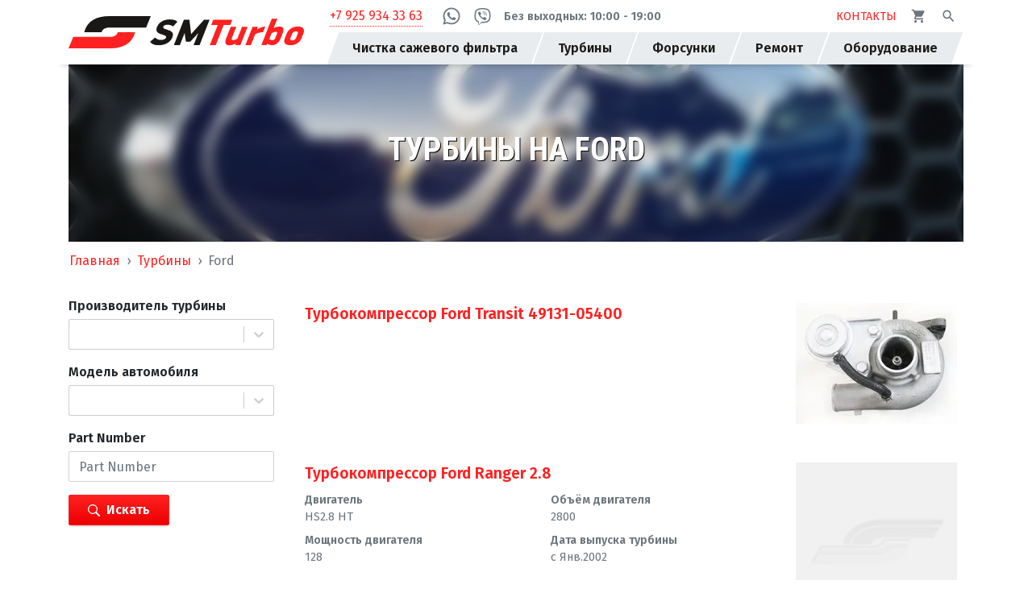

--- FILE ---
content_type: text/html; charset=utf-8
request_url: https://smturbo.ru/turbokompressory/ford/?pg=17
body_size: 28592
content:
<!DOCTYPE html>
<html lang="ru" data-version="1746430850" class="no-js">
<head prefix="og: http://ogp.me/ns# website: http://ogp.me/ns/website#">
    <meta charset="utf-8">
    <base href="https://smturbo.ru">
    <meta name="theme-color" content="#FF2121">
    <meta name="viewport" content="width=device-width, initial-scale=1, shrink-to-fit=no">


        <meta name="description" content="Продажа турбин Ford в Москве. Тюнинг, ремонт турбины Ford. Доступные цены. Доставка во все регионы" data-react-helmet="true"/>

        <meta property="og:title" content="Турбина Ford купить в Москве, ремонт турбины Ford" data-react-helmet="true"/>

        <meta property="og:description" content="Продажа турбин Ford в Москве. Тюнинг, ремонт турбины Ford. Доступные цены. Доставка во все регионы" data-react-helmet="true"/>

    <meta name="twitter:card" content="summary"/>
    <meta property="og:site_name" content="SMTurbo"/>
    <meta property="og:image" content="https://smturbo.ru/app/img/icon/512.png?v=1746430850">
    <meta property="og:locale" content="ru_BY">
    <meta property="og:type" content="website">
    <meta property="og:url" content="https://smturbo.ru/turbokompressory/ford/?pg=17" data-react-helmet="true"/>


    <title>Турбина Ford купить в Москве, ремонт турбины Ford - Страница 17</title>

    <!-- Google Tag Manager -->
    <script>(function(w,d,s,l,i){w[l]=w[l]||[];w[l].push({'gtm.start':
                new Date().getTime(),event:'gtm.js'});var f=d.getElementsByTagName(s)[0],
            j=d.createElement(s),dl=l!='dataLayer'?'&l='+l:'';j.async=true;j.src=
            'https://www.googletagmanager.com/gtm.js?id='+i+dl;f.parentNode.insertBefore(j,f);
    })(window,document,'script','dataLayer','GTM-53Q3JRP');</script>
    <!-- End Google Tag Manager -->

    <link type="image/x-icon" rel="shortcut icon" href="/favicon.ico?v=1746430850">
    <link rel="apple-touch-icon" sizes="57x57" href="/app/img/icon/57.png?v=1746430850"/>
    <link rel="apple-touch-icon" sizes="72x72" href="/app/img/icon/72.png?v=1746430850"/>
    <link rel="apple-touch-icon" sizes="114x114" href="/app/img/icon/114.png?1746430850"/>
    <link rel="apple-touch-icon" sizes="144x144" href="/app/img/icon/144.png?1746430850"/>
    <link rel="manifest" href="/manifest.json?v=1746430850">

    <link rel= "preconnect" href="//www.googletagmanager.com" />
    <link rel= "dns-prefetch" href="//www.googletagmanager.com" />
    <link rel="preconnect" href="//fonts.gstatic.com"/>
    <link rel="dns-prefetch" href="//fonts.gstatic.com"/>
    <link rel="preconnect" href="//www.google-analytics.com"/>
    <link rel="dns-prefetch" href="//www.google-analytics.com"/>
    <link rel="preconnect" href="//mc.yandex.ru"/>
    <link rel="dns-prefetch" href="//mc.yandex.ru"/>
    <link rel= "preconnect" href="//code.jivosite.com" />
    <link rel= "dns-prefetch" href="//code.jivosite.com" />
    <meta name="yandex-verification" content="725bf5f39ab8760d" />

            <link rel="next" href="/turbokompressory/ford/?pg=18" data-react-helmet="true"/>
            <link rel="prev" href="/turbokompressory/ford/?pg=16" data-react-helmet="true"/>

        <link rel="canonical" href="https://smturbo.ru/turbokompressory/ford/" data-react-helmet="true">

    <script type='application/ld+json'>
        {
            "@context": "http://www.schema.org",
            "@type": "LocalBusiness",
            "url": "https://smturbo.ru/",
            "logo": "https://smturbo.ru/app/img/icon/512.png",
            "image": "https://smturbo.ru/app/img/poster.jpg",
            "name": "SMTurbo",
            "description": "Диагностика и ремонт турбин, а также продажа и установка новых турбокомпрессоров",
            "priceRange": "$$",
            "address": {
                "@type": "PostalAddress",
                "streetAddress": "п. Марушкинское, квартал № 50",
                "addressLocality": "Москва",
                "addressRegion": "",
                "postalCode": "",
                "addressCountry": "Россия"
            },
            "geo": {
                "@type": "GeoCoordinates",
                "latitude": "55.589956",
                "longitude": "37.209324"
            },
            "openingHours": "Пн, Вт, Ср, Чт, Пт, Сб, Вс 09:00-18:00",
            "telephone": "+7 925 934 33 63",
            "email": "ms.smturbo@mail.ru",
            "contactPoint": {
                "@type": "ContactPoint",
                "telephone": "+7 925 934 33 63",
                "contactType": "Sales"
            }
        }

    </script>

    <script type="application/ld+json">
        {
            "@context": "https://schema.org",
            "@type": "Person",
            "name": "SMTurbo",
            "url": "https://smturbo.ru/",
            "sameAs": [
                "https://www.youtube.com/channel/UC4voxQAuPFprBGnIij3oIvA",
                "https://www.instagram.com/smturbo",
                "https://www.facebook.com/smturboru",
                "https://vk.com/smturboby"
            ]
        }

    </script>


    <style>﻿:root{--blue: #2164FF;--indigo: #6610f2;--purple: #6f42c1;--pink: #FF2199;--red: #FF2121;--orange: #fd7e14;--yellow: #ffd109;--green: #53ce58;--teal: #20c997;--cyan: #23ddf5;--white: #fff;--gray: #6c757d;--gray-dark: #343a40;--primary: #FF2121;--secondary: #191817;--success: #53ce58;--info: #23ddf5;--warning: #ffd109;--danger: #FF2121;--light: #f8f9fa;--dark: #343a40;--breakpoint-xxs: 0;--breakpoint-xs: 361px;--breakpoint-sm: 576px;--breakpoint-md: 768px;--breakpoint-lg: 992px;--breakpoint-xl: 1200px;--breakpoint-xxl: 1420px;--font-family-sans-serif: -apple-system, BlinkMacSystemFont, "Segoe UI", Roboto, "Helvetica Neue", Arial, "Noto Sans", "Liberation Sans", sans-serif, "Apple Color Emoji", "Segoe UI Emoji", "Segoe UI Symbol", "Noto Color Emoji";--font-family-monospace: SFMono-Regular, Menlo, Monaco, Consolas, "Liberation Mono", "Courier New", monospace}*,*::before,*::after{box-sizing:border-box}html{font-family:sans-serif;line-height:1.15;-webkit-text-size-adjust:100%;-webkit-tap-highlight-color:rgba(25,24,23,0)}article,aside,figcaption,figure,footer,header,hgroup,main,nav,section{display:block}body{margin:0;font-family:"Fira Sans",sans-serif;font-size:1rem;font-weight:400;line-height:1.5;color:#212529;text-align:left;background-color:#fff}[tabindex="-1"]:focus:not(:focus-visible){outline:0 !important}hr{box-sizing:content-box;height:0;overflow:visible}h1,h2,h3,h4,h5,h6{margin-top:0;margin-bottom:.5rem}p{margin-top:0;margin-bottom:1rem}abbr[title],abbr[data-original-title]{text-decoration:underline;text-decoration:underline dotted;cursor:help;border-bottom:0;text-decoration-skip-ink:none}address{margin-bottom:1rem;font-style:normal;line-height:inherit}ol,ul,dl{margin-top:0;margin-bottom:1rem}ol ol,ul ul,ol ul,ul ol{margin-bottom:0}dt{font-weight:600}dd{margin-bottom:.5rem;margin-left:0}blockquote{margin:0 0 1rem}b,strong{font-weight:bolder}small{font-size:80%}sub,sup{position:relative;font-size:75%;line-height:0;vertical-align:baseline}sub{bottom:-.25em}sup{top:-.5em}a{color:#FF2121;text-decoration:none;background-color:transparent}a:hover{color:#d40000;text-decoration:underline}a:not([href]):not([class]){color:inherit;text-decoration:none}a:not([href]):not([class]):hover{color:inherit;text-decoration:none}pre,code,kbd,samp{font-family:SFMono-Regular,Menlo,Monaco,Consolas,"Liberation Mono","Courier New",monospace;font-size:1em}pre{margin-top:0;margin-bottom:1rem;overflow:auto;-ms-overflow-style:scrollbar}figure{margin:0 0 1rem}img{vertical-align:middle;border-style:none}svg{overflow:hidden;vertical-align:middle}table{border-collapse:collapse}caption{padding-top:.75rem;padding-bottom:.75rem;color:#6c757d;text-align:left;caption-side:bottom}th{text-align:inherit;text-align:-webkit-match-parent}label{display:inline-block;margin-bottom:.25rem}button{border-radius:0}button:focus:not(:focus-visible){outline:0}input,button,select,optgroup,textarea{margin:0;font-family:inherit;font-size:inherit;line-height:inherit}button,input{overflow:visible}button,select{text-transform:none}[role="button"]{cursor:pointer}select{word-wrap:normal}button,[type="button"],[type="reset"],[type="submit"]{-webkit-appearance:button}button:not(:disabled),[type="button"]:not(:disabled),[type="reset"]:not(:disabled),[type="submit"]:not(:disabled){cursor:pointer}button::-moz-focus-inner,[type="button"]::-moz-focus-inner,[type="reset"]::-moz-focus-inner,[type="submit"]::-moz-focus-inner{padding:0;border-style:none}input[type="radio"],input[type="checkbox"]{box-sizing:border-box;padding:0}textarea{overflow:auto;resize:vertical}fieldset{min-width:0;padding:0;margin:0;border:0}legend{display:block;width:100%;max-width:100%;padding:0;margin-bottom:.5rem;font-size:1.5rem;line-height:inherit;color:inherit;white-space:normal}progress{vertical-align:baseline}[type="number"]::-webkit-inner-spin-button,[type="number"]::-webkit-outer-spin-button{height:auto}[type="search"]{outline-offset:-2px;-webkit-appearance:none}[type="search"]::-webkit-search-decoration{-webkit-appearance:none}::-webkit-file-upload-button{font:inherit;-webkit-appearance:button}output{display:inline-block}summary{display:list-item;cursor:pointer}template{display:none}[hidden]{display:none !important}.embed-responsive{position:relative;display:block;width:100%;padding:0;overflow:hidden}.embed-responsive::before{display:block;content:""}.embed-responsive .embed-responsive-item,.embed-responsive iframe,.embed-responsive embed,.embed-responsive object,.embed-responsive video{position:absolute;top:0;bottom:0;left:0;width:100%;height:100%;border:0}.embed-responsive-21by9::before{padding-top:42.85714286%}.embed-responsive-16by9::before{padding-top:56.25%}.embed-responsive-4by3::before{padding-top:75%}.embed-responsive-1by1::before{padding-top:100%}.sr-only{position:absolute;width:1px;height:1px;padding:0;margin:-1px;overflow:hidden;clip:rect(0, 0, 0, 0);white-space:nowrap;border:0}.sr-only-focusable:active,.sr-only-focusable:focus{position:static;width:auto;height:auto;overflow:visible;clip:auto;white-space:normal}.m-0{margin:0 !important}.mt-0,.my-0{margin-top:0 !important}.mr-0,.mx-0{margin-right:0 !important}.mb-0,.my-0{margin-bottom:0 !important}.ml-0,.mx-0{margin-left:0 !important}.m-1{margin:.25rem !important}.mt-1,.my-1{margin-top:.25rem !important}.mr-1,.mx-1{margin-right:.25rem !important}.mb-1,.my-1{margin-bottom:.25rem !important}.ml-1,.mx-1{margin-left:.25rem !important}.m-2{margin:.5rem !important}.mt-2,.my-2{margin-top:.5rem !important}.mr-2,.mx-2{margin-right:.5rem !important}.mb-2,.my-2{margin-bottom:.5rem !important}.ml-2,.mx-2{margin-left:.5rem !important}.m-3{margin:1rem !important}.mt-3,.my-3{margin-top:1rem !important}.mr-3,.mx-3{margin-right:1rem !important}.mb-3,.my-3{margin-bottom:1rem !important}.ml-3,.mx-3{margin-left:1rem !important}.m-4{margin:1.5rem !important}.mt-4,.my-4{margin-top:1.5rem !important}.mr-4,.mx-4{margin-right:1.5rem !important}.mb-4,.my-4{margin-bottom:1.5rem !important}.ml-4,.mx-4{margin-left:1.5rem !important}.m-5{margin:3rem !important}.mt-5,.my-5{margin-top:3rem !important}.mr-5,.mx-5{margin-right:3rem !important}.mb-5,.my-5{margin-bottom:3rem !important}.ml-5,.mx-5{margin-left:3rem !important}.p-0{padding:0 !important}.pt-0,.py-0{padding-top:0 !important}.pr-0,.px-0{padding-right:0 !important}.pb-0,.py-0{padding-bottom:0 !important}.pl-0,.px-0{padding-left:0 !important}.p-1{padding:.25rem !important}.pt-1,.py-1{padding-top:.25rem !important}.pr-1,.px-1{padding-right:.25rem !important}.pb-1,.py-1{padding-bottom:.25rem !important}.pl-1,.px-1{padding-left:.25rem !important}.p-2{padding:.5rem !important}.pt-2,.py-2{padding-top:.5rem !important}.pr-2,.px-2{padding-right:.5rem !important}.pb-2,.py-2{padding-bottom:.5rem !important}.pl-2,.px-2{padding-left:.5rem !important}.p-3{padding:1rem !important}.pt-3,.py-3{padding-top:1rem !important}.pr-3,.px-3{padding-right:1rem !important}.pb-3,.py-3{padding-bottom:1rem !important}.pl-3,.px-3{padding-left:1rem !important}.p-4{padding:1.5rem !important}.pt-4,.py-4{padding-top:1.5rem !important}.pr-4,.px-4{padding-right:1.5rem !important}.pb-4,.py-4{padding-bottom:1.5rem !important}.pl-4,.px-4{padding-left:1.5rem !important}.p-5{padding:3rem !important}.pt-5,.py-5{padding-top:3rem !important}.pr-5,.px-5{padding-right:3rem !important}.pb-5,.py-5{padding-bottom:3rem !important}.pl-5,.px-5{padding-left:3rem !important}.m-n1{margin:-.25rem !important}.mt-n1,.my-n1{margin-top:-.25rem !important}.mr-n1,.mx-n1{margin-right:-.25rem !important}.mb-n1,.my-n1{margin-bottom:-.25rem !important}.ml-n1,.mx-n1{margin-left:-.25rem !important}.m-n2{margin:-.5rem !important}.mt-n2,.my-n2{margin-top:-.5rem !important}.mr-n2,.mx-n2{margin-right:-.5rem !important}.mb-n2,.my-n2{margin-bottom:-.5rem !important}.ml-n2,.mx-n2{margin-left:-.5rem !important}.m-n3{margin:-1rem !important}.mt-n3,.my-n3{margin-top:-1rem !important}.mr-n3,.mx-n3{margin-right:-1rem !important}.mb-n3,.my-n3{margin-bottom:-1rem !important}.ml-n3,.mx-n3{margin-left:-1rem !important}.m-n4{margin:-1.5rem !important}.mt-n4,.my-n4{margin-top:-1.5rem !important}.mr-n4,.mx-n4{margin-right:-1.5rem !important}.mb-n4,.my-n4{margin-bottom:-1.5rem !important}.ml-n4,.mx-n4{margin-left:-1.5rem !important}.m-n5{margin:-3rem !important}.mt-n5,.my-n5{margin-top:-3rem !important}.mr-n5,.mx-n5{margin-right:-3rem !important}.mb-n5,.my-n5{margin-bottom:-3rem !important}.ml-n5,.mx-n5{margin-left:-3rem !important}.m-auto{margin:auto !important}.mt-auto,.my-auto{margin-top:auto !important}.mr-auto,.mx-auto{margin-right:auto !important}.mb-auto,.my-auto{margin-bottom:auto !important}.ml-auto,.mx-auto{margin-left:auto !important}@media (min-width: 361px){.m-xs-0{margin:0 !important}.mt-xs-0,.my-xs-0{margin-top:0 !important}.mr-xs-0,.mx-xs-0{margin-right:0 !important}.mb-xs-0,.my-xs-0{margin-bottom:0 !important}.ml-xs-0,.mx-xs-0{margin-left:0 !important}.m-xs-1{margin:.25rem !important}.mt-xs-1,.my-xs-1{margin-top:.25rem !important}.mr-xs-1,.mx-xs-1{margin-right:.25rem !important}.mb-xs-1,.my-xs-1{margin-bottom:.25rem !important}.ml-xs-1,.mx-xs-1{margin-left:.25rem !important}.m-xs-2{margin:.5rem !important}.mt-xs-2,.my-xs-2{margin-top:.5rem !important}.mr-xs-2,.mx-xs-2{margin-right:.5rem !important}.mb-xs-2,.my-xs-2{margin-bottom:.5rem !important}.ml-xs-2,.mx-xs-2{margin-left:.5rem !important}.m-xs-3{margin:1rem !important}.mt-xs-3,.my-xs-3{margin-top:1rem !important}.mr-xs-3,.mx-xs-3{margin-right:1rem !important}.mb-xs-3,.my-xs-3{margin-bottom:1rem !important}.ml-xs-3,.mx-xs-3{margin-left:1rem !important}.m-xs-4{margin:1.5rem !important}.mt-xs-4,.my-xs-4{margin-top:1.5rem !important}.mr-xs-4,.mx-xs-4{margin-right:1.5rem !important}.mb-xs-4,.my-xs-4{margin-bottom:1.5rem !important}.ml-xs-4,.mx-xs-4{margin-left:1.5rem !important}.m-xs-5{margin:3rem !important}.mt-xs-5,.my-xs-5{margin-top:3rem !important}.mr-xs-5,.mx-xs-5{margin-right:3rem !important}.mb-xs-5,.my-xs-5{margin-bottom:3rem !important}.ml-xs-5,.mx-xs-5{margin-left:3rem !important}.p-xs-0{padding:0 !important}.pt-xs-0,.py-xs-0{padding-top:0 !important}.pr-xs-0,.px-xs-0{padding-right:0 !important}.pb-xs-0,.py-xs-0{padding-bottom:0 !important}.pl-xs-0,.px-xs-0{padding-left:0 !important}.p-xs-1{padding:.25rem !important}.pt-xs-1,.py-xs-1{padding-top:.25rem !important}.pr-xs-1,.px-xs-1{padding-right:.25rem !important}.pb-xs-1,.py-xs-1{padding-bottom:.25rem !important}.pl-xs-1,.px-xs-1{padding-left:.25rem !important}.p-xs-2{padding:.5rem !important}.pt-xs-2,.py-xs-2{padding-top:.5rem !important}.pr-xs-2,.px-xs-2{padding-right:.5rem !important}.pb-xs-2,.py-xs-2{padding-bottom:.5rem !important}.pl-xs-2,.px-xs-2{padding-left:.5rem !important}.p-xs-3{padding:1rem !important}.pt-xs-3,.py-xs-3{padding-top:1rem !important}.pr-xs-3,.px-xs-3{padding-right:1rem !important}.pb-xs-3,.py-xs-3{padding-bottom:1rem !important}.pl-xs-3,.px-xs-3{padding-left:1rem !important}.p-xs-4{padding:1.5rem !important}.pt-xs-4,.py-xs-4{padding-top:1.5rem !important}.pr-xs-4,.px-xs-4{padding-right:1.5rem !important}.pb-xs-4,.py-xs-4{padding-bottom:1.5rem !important}.pl-xs-4,.px-xs-4{padding-left:1.5rem !important}.p-xs-5{padding:3rem !important}.pt-xs-5,.py-xs-5{padding-top:3rem !important}.pr-xs-5,.px-xs-5{padding-right:3rem !important}.pb-xs-5,.py-xs-5{padding-bottom:3rem !important}.pl-xs-5,.px-xs-5{padding-left:3rem !important}.m-xs-n1{margin:-.25rem !important}.mt-xs-n1,.my-xs-n1{margin-top:-.25rem !important}.mr-xs-n1,.mx-xs-n1{margin-right:-.25rem !important}.mb-xs-n1,.my-xs-n1{margin-bottom:-.25rem !important}.ml-xs-n1,.mx-xs-n1{margin-left:-.25rem !important}.m-xs-n2{margin:-.5rem !important}.mt-xs-n2,.my-xs-n2{margin-top:-.5rem !important}.mr-xs-n2,.mx-xs-n2{margin-right:-.5rem !important}.mb-xs-n2,.my-xs-n2{margin-bottom:-.5rem !important}.ml-xs-n2,.mx-xs-n2{margin-left:-.5rem !important}.m-xs-n3{margin:-1rem !important}.mt-xs-n3,.my-xs-n3{margin-top:-1rem !important}.mr-xs-n3,.mx-xs-n3{margin-right:-1rem !important}.mb-xs-n3,.my-xs-n3{margin-bottom:-1rem !important}.ml-xs-n3,.mx-xs-n3{margin-left:-1rem !important}.m-xs-n4{margin:-1.5rem !important}.mt-xs-n4,.my-xs-n4{margin-top:-1.5rem !important}.mr-xs-n4,.mx-xs-n4{margin-right:-1.5rem !important}.mb-xs-n4,.my-xs-n4{margin-bottom:-1.5rem !important}.ml-xs-n4,.mx-xs-n4{margin-left:-1.5rem !important}.m-xs-n5{margin:-3rem !important}.mt-xs-n5,.my-xs-n5{margin-top:-3rem !important}.mr-xs-n5,.mx-xs-n5{margin-right:-3rem !important}.mb-xs-n5,.my-xs-n5{margin-bottom:-3rem !important}.ml-xs-n5,.mx-xs-n5{margin-left:-3rem !important}.m-xs-auto{margin:auto !important}.mt-xs-auto,.my-xs-auto{margin-top:auto !important}.mr-xs-auto,.mx-xs-auto{margin-right:auto !important}.mb-xs-auto,.my-xs-auto{margin-bottom:auto !important}.ml-xs-auto,.mx-xs-auto{margin-left:auto !important}}@media (min-width: 576px){.m-sm-0{margin:0 !important}.mt-sm-0,.my-sm-0{margin-top:0 !important}.mr-sm-0,.mx-sm-0{margin-right:0 !important}.mb-sm-0,.my-sm-0{margin-bottom:0 !important}.ml-sm-0,.mx-sm-0{margin-left:0 !important}.m-sm-1{margin:.25rem !important}.mt-sm-1,.my-sm-1{margin-top:.25rem !important}.mr-sm-1,.mx-sm-1{margin-right:.25rem !important}.mb-sm-1,.my-sm-1{margin-bottom:.25rem !important}.ml-sm-1,.mx-sm-1{margin-left:.25rem !important}.m-sm-2{margin:.5rem !important}.mt-sm-2,.my-sm-2{margin-top:.5rem !important}.mr-sm-2,.mx-sm-2{margin-right:.5rem !important}.mb-sm-2,.my-sm-2{margin-bottom:.5rem !important}.ml-sm-2,.mx-sm-2{margin-left:.5rem !important}.m-sm-3{margin:1rem !important}.mt-sm-3,.my-sm-3{margin-top:1rem !important}.mr-sm-3,.mx-sm-3{margin-right:1rem !important}.mb-sm-3,.my-sm-3{margin-bottom:1rem !important}.ml-sm-3,.mx-sm-3{margin-left:1rem !important}.m-sm-4{margin:1.5rem !important}.mt-sm-4,.my-sm-4{margin-top:1.5rem !important}.mr-sm-4,.mx-sm-4{margin-right:1.5rem !important}.mb-sm-4,.my-sm-4{margin-bottom:1.5rem !important}.ml-sm-4,.mx-sm-4{margin-left:1.5rem !important}.m-sm-5{margin:3rem !important}.mt-sm-5,.my-sm-5{margin-top:3rem !important}.mr-sm-5,.mx-sm-5{margin-right:3rem !important}.mb-sm-5,.my-sm-5{margin-bottom:3rem !important}.ml-sm-5,.mx-sm-5{margin-left:3rem !important}.p-sm-0{padding:0 !important}.pt-sm-0,.py-sm-0{padding-top:0 !important}.pr-sm-0,.px-sm-0{padding-right:0 !important}.pb-sm-0,.py-sm-0{padding-bottom:0 !important}.pl-sm-0,.px-sm-0{padding-left:0 !important}.p-sm-1{padding:.25rem !important}.pt-sm-1,.py-sm-1{padding-top:.25rem !important}.pr-sm-1,.px-sm-1{padding-right:.25rem !important}.pb-sm-1,.py-sm-1{padding-bottom:.25rem !important}.pl-sm-1,.px-sm-1{padding-left:.25rem !important}.p-sm-2{padding:.5rem !important}.pt-sm-2,.py-sm-2{padding-top:.5rem !important}.pr-sm-2,.px-sm-2{padding-right:.5rem !important}.pb-sm-2,.py-sm-2{padding-bottom:.5rem !important}.pl-sm-2,.px-sm-2{padding-left:.5rem !important}.p-sm-3{padding:1rem !important}.pt-sm-3,.py-sm-3{padding-top:1rem !important}.pr-sm-3,.px-sm-3{padding-right:1rem !important}.pb-sm-3,.py-sm-3{padding-bottom:1rem !important}.pl-sm-3,.px-sm-3{padding-left:1rem !important}.p-sm-4{padding:1.5rem !important}.pt-sm-4,.py-sm-4{padding-top:1.5rem !important}.pr-sm-4,.px-sm-4{padding-right:1.5rem !important}.pb-sm-4,.py-sm-4{padding-bottom:1.5rem !important}.pl-sm-4,.px-sm-4{padding-left:1.5rem !important}.p-sm-5{padding:3rem !important}.pt-sm-5,.py-sm-5{padding-top:3rem !important}.pr-sm-5,.px-sm-5{padding-right:3rem !important}.pb-sm-5,.py-sm-5{padding-bottom:3rem !important}.pl-sm-5,.px-sm-5{padding-left:3rem !important}.m-sm-n1{margin:-.25rem !important}.mt-sm-n1,.my-sm-n1{margin-top:-.25rem !important}.mr-sm-n1,.mx-sm-n1{margin-right:-.25rem !important}.mb-sm-n1,.my-sm-n1{margin-bottom:-.25rem !important}.ml-sm-n1,.mx-sm-n1{margin-left:-.25rem !important}.m-sm-n2{margin:-.5rem !important}.mt-sm-n2,.my-sm-n2{margin-top:-.5rem !important}.mr-sm-n2,.mx-sm-n2{margin-right:-.5rem !important}.mb-sm-n2,.my-sm-n2{margin-bottom:-.5rem !important}.ml-sm-n2,.mx-sm-n2{margin-left:-.5rem !important}.m-sm-n3{margin:-1rem !important}.mt-sm-n3,.my-sm-n3{margin-top:-1rem !important}.mr-sm-n3,.mx-sm-n3{margin-right:-1rem !important}.mb-sm-n3,.my-sm-n3{margin-bottom:-1rem !important}.ml-sm-n3,.mx-sm-n3{margin-left:-1rem !important}.m-sm-n4{margin:-1.5rem !important}.mt-sm-n4,.my-sm-n4{margin-top:-1.5rem !important}.mr-sm-n4,.mx-sm-n4{margin-right:-1.5rem !important}.mb-sm-n4,.my-sm-n4{margin-bottom:-1.5rem !important}.ml-sm-n4,.mx-sm-n4{margin-left:-1.5rem !important}.m-sm-n5{margin:-3rem !important}.mt-sm-n5,.my-sm-n5{margin-top:-3rem !important}.mr-sm-n5,.mx-sm-n5{margin-right:-3rem !important}.mb-sm-n5,.my-sm-n5{margin-bottom:-3rem !important}.ml-sm-n5,.mx-sm-n5{margin-left:-3rem !important}.m-sm-auto{margin:auto !important}.mt-sm-auto,.my-sm-auto{margin-top:auto !important}.mr-sm-auto,.mx-sm-auto{margin-right:auto !important}.mb-sm-auto,.my-sm-auto{margin-bottom:auto !important}.ml-sm-auto,.mx-sm-auto{margin-left:auto !important}}@media (min-width: 768px){.m-md-0{margin:0 !important}.mt-md-0,.my-md-0{margin-top:0 !important}.mr-md-0,.mx-md-0{margin-right:0 !important}.mb-md-0,.my-md-0{margin-bottom:0 !important}.ml-md-0,.mx-md-0{margin-left:0 !important}.m-md-1{margin:.25rem !important}.mt-md-1,.my-md-1{margin-top:.25rem !important}.mr-md-1,.mx-md-1{margin-right:.25rem !important}.mb-md-1,.my-md-1{margin-bottom:.25rem !important}.ml-md-1,.mx-md-1{margin-left:.25rem !important}.m-md-2{margin:.5rem !important}.mt-md-2,.my-md-2{margin-top:.5rem !important}.mr-md-2,.mx-md-2{margin-right:.5rem !important}.mb-md-2,.my-md-2{margin-bottom:.5rem !important}.ml-md-2,.mx-md-2{margin-left:.5rem !important}.m-md-3{margin:1rem !important}.mt-md-3,.my-md-3{margin-top:1rem !important}.mr-md-3,.mx-md-3{margin-right:1rem !important}.mb-md-3,.my-md-3{margin-bottom:1rem !important}.ml-md-3,.mx-md-3{margin-left:1rem !important}.m-md-4{margin:1.5rem !important}.mt-md-4,.my-md-4{margin-top:1.5rem !important}.mr-md-4,.mx-md-4{margin-right:1.5rem !important}.mb-md-4,.my-md-4{margin-bottom:1.5rem !important}.ml-md-4,.mx-md-4{margin-left:1.5rem !important}.m-md-5{margin:3rem !important}.mt-md-5,.my-md-5{margin-top:3rem !important}.mr-md-5,.mx-md-5{margin-right:3rem !important}.mb-md-5,.my-md-5{margin-bottom:3rem !important}.ml-md-5,.mx-md-5{margin-left:3rem !important}.p-md-0{padding:0 !important}.pt-md-0,.py-md-0{padding-top:0 !important}.pr-md-0,.px-md-0{padding-right:0 !important}.pb-md-0,.py-md-0{padding-bottom:0 !important}.pl-md-0,.px-md-0{padding-left:0 !important}.p-md-1{padding:.25rem !important}.pt-md-1,.py-md-1{padding-top:.25rem !important}.pr-md-1,.px-md-1{padding-right:.25rem !important}.pb-md-1,.py-md-1{padding-bottom:.25rem !important}.pl-md-1,.px-md-1{padding-left:.25rem !important}.p-md-2{padding:.5rem !important}.pt-md-2,.py-md-2{padding-top:.5rem !important}.pr-md-2,.px-md-2{padding-right:.5rem !important}.pb-md-2,.py-md-2{padding-bottom:.5rem !important}.pl-md-2,.px-md-2{padding-left:.5rem !important}.p-md-3{padding:1rem !important}.pt-md-3,.py-md-3{padding-top:1rem !important}.pr-md-3,.px-md-3{padding-right:1rem !important}.pb-md-3,.py-md-3{padding-bottom:1rem !important}.pl-md-3,.px-md-3{padding-left:1rem !important}.p-md-4{padding:1.5rem !important}.pt-md-4,.py-md-4{padding-top:1.5rem !important}.pr-md-4,.px-md-4{padding-right:1.5rem !important}.pb-md-4,.py-md-4{padding-bottom:1.5rem !important}.pl-md-4,.px-md-4{padding-left:1.5rem !important}.p-md-5{padding:3rem !important}.pt-md-5,.py-md-5{padding-top:3rem !important}.pr-md-5,.px-md-5{padding-right:3rem !important}.pb-md-5,.py-md-5{padding-bottom:3rem !important}.pl-md-5,.px-md-5{padding-left:3rem !important}.m-md-n1{margin:-.25rem !important}.mt-md-n1,.my-md-n1{margin-top:-.25rem !important}.mr-md-n1,.mx-md-n1{margin-right:-.25rem !important}.mb-md-n1,.my-md-n1{margin-bottom:-.25rem !important}.ml-md-n1,.mx-md-n1{margin-left:-.25rem !important}.m-md-n2{margin:-.5rem !important}.mt-md-n2,.my-md-n2{margin-top:-.5rem !important}.mr-md-n2,.mx-md-n2{margin-right:-.5rem !important}.mb-md-n2,.my-md-n2{margin-bottom:-.5rem !important}.ml-md-n2,.mx-md-n2{margin-left:-.5rem !important}.m-md-n3{margin:-1rem !important}.mt-md-n3,.my-md-n3{margin-top:-1rem !important}.mr-md-n3,.mx-md-n3{margin-right:-1rem !important}.mb-md-n3,.my-md-n3{margin-bottom:-1rem !important}.ml-md-n3,.mx-md-n3{margin-left:-1rem !important}.m-md-n4{margin:-1.5rem !important}.mt-md-n4,.my-md-n4{margin-top:-1.5rem !important}.mr-md-n4,.mx-md-n4{margin-right:-1.5rem !important}.mb-md-n4,.my-md-n4{margin-bottom:-1.5rem !important}.ml-md-n4,.mx-md-n4{margin-left:-1.5rem !important}.m-md-n5{margin:-3rem !important}.mt-md-n5,.my-md-n5{margin-top:-3rem !important}.mr-md-n5,.mx-md-n5{margin-right:-3rem !important}.mb-md-n5,.my-md-n5{margin-bottom:-3rem !important}.ml-md-n5,.mx-md-n5{margin-left:-3rem !important}.m-md-auto{margin:auto !important}.mt-md-auto,.my-md-auto{margin-top:auto !important}.mr-md-auto,.mx-md-auto{margin-right:auto !important}.mb-md-auto,.my-md-auto{margin-bottom:auto !important}.ml-md-auto,.mx-md-auto{margin-left:auto !important}}@media (min-width: 992px){.m-lg-0{margin:0 !important}.mt-lg-0,.my-lg-0{margin-top:0 !important}.mr-lg-0,.mx-lg-0{margin-right:0 !important}.mb-lg-0,.my-lg-0{margin-bottom:0 !important}.ml-lg-0,.mx-lg-0{margin-left:0 !important}.m-lg-1{margin:.25rem !important}.mt-lg-1,.my-lg-1{margin-top:.25rem !important}.mr-lg-1,.mx-lg-1{margin-right:.25rem !important}.mb-lg-1,.my-lg-1{margin-bottom:.25rem !important}.ml-lg-1,.mx-lg-1{margin-left:.25rem !important}.m-lg-2{margin:.5rem !important}.mt-lg-2,.my-lg-2{margin-top:.5rem !important}.mr-lg-2,.mx-lg-2{margin-right:.5rem !important}.mb-lg-2,.my-lg-2{margin-bottom:.5rem !important}.ml-lg-2,.mx-lg-2{margin-left:.5rem !important}.m-lg-3{margin:1rem !important}.mt-lg-3,.my-lg-3{margin-top:1rem !important}.mr-lg-3,.mx-lg-3{margin-right:1rem !important}.mb-lg-3,.my-lg-3{margin-bottom:1rem !important}.ml-lg-3,.mx-lg-3{margin-left:1rem !important}.m-lg-4{margin:1.5rem !important}.mt-lg-4,.my-lg-4{margin-top:1.5rem !important}.mr-lg-4,.mx-lg-4{margin-right:1.5rem !important}.mb-lg-4,.my-lg-4{margin-bottom:1.5rem !important}.ml-lg-4,.mx-lg-4{margin-left:1.5rem !important}.m-lg-5{margin:3rem !important}.mt-lg-5,.my-lg-5{margin-top:3rem !important}.mr-lg-5,.mx-lg-5{margin-right:3rem !important}.mb-lg-5,.my-lg-5{margin-bottom:3rem !important}.ml-lg-5,.mx-lg-5{margin-left:3rem !important}.p-lg-0{padding:0 !important}.pt-lg-0,.py-lg-0{padding-top:0 !important}.pr-lg-0,.px-lg-0{padding-right:0 !important}.pb-lg-0,.py-lg-0{padding-bottom:0 !important}.pl-lg-0,.px-lg-0{padding-left:0 !important}.p-lg-1{padding:.25rem !important}.pt-lg-1,.py-lg-1{padding-top:.25rem !important}.pr-lg-1,.px-lg-1{padding-right:.25rem !important}.pb-lg-1,.py-lg-1{padding-bottom:.25rem !important}.pl-lg-1,.px-lg-1{padding-left:.25rem !important}.p-lg-2{padding:.5rem !important}.pt-lg-2,.py-lg-2{padding-top:.5rem !important}.pr-lg-2,.px-lg-2{padding-right:.5rem !important}.pb-lg-2,.py-lg-2{padding-bottom:.5rem !important}.pl-lg-2,.px-lg-2{padding-left:.5rem !important}.p-lg-3{padding:1rem !important}.pt-lg-3,.py-lg-3{padding-top:1rem !important}.pr-lg-3,.px-lg-3{padding-right:1rem !important}.pb-lg-3,.py-lg-3{padding-bottom:1rem !important}.pl-lg-3,.px-lg-3{padding-left:1rem !important}.p-lg-4{padding:1.5rem !important}.pt-lg-4,.py-lg-4{padding-top:1.5rem !important}.pr-lg-4,.px-lg-4{padding-right:1.5rem !important}.pb-lg-4,.py-lg-4{padding-bottom:1.5rem !important}.pl-lg-4,.px-lg-4{padding-left:1.5rem !important}.p-lg-5{padding:3rem !important}.pt-lg-5,.py-lg-5{padding-top:3rem !important}.pr-lg-5,.px-lg-5{padding-right:3rem !important}.pb-lg-5,.py-lg-5{padding-bottom:3rem !important}.pl-lg-5,.px-lg-5{padding-left:3rem !important}.m-lg-n1{margin:-.25rem !important}.mt-lg-n1,.my-lg-n1{margin-top:-.25rem !important}.mr-lg-n1,.mx-lg-n1{margin-right:-.25rem !important}.mb-lg-n1,.my-lg-n1{margin-bottom:-.25rem !important}.ml-lg-n1,.mx-lg-n1{margin-left:-.25rem !important}.m-lg-n2{margin:-.5rem !important}.mt-lg-n2,.my-lg-n2{margin-top:-.5rem !important}.mr-lg-n2,.mx-lg-n2{margin-right:-.5rem !important}.mb-lg-n2,.my-lg-n2{margin-bottom:-.5rem !important}.ml-lg-n2,.mx-lg-n2{margin-left:-.5rem !important}.m-lg-n3{margin:-1rem !important}.mt-lg-n3,.my-lg-n3{margin-top:-1rem !important}.mr-lg-n3,.mx-lg-n3{margin-right:-1rem !important}.mb-lg-n3,.my-lg-n3{margin-bottom:-1rem !important}.ml-lg-n3,.mx-lg-n3{margin-left:-1rem !important}.m-lg-n4{margin:-1.5rem !important}.mt-lg-n4,.my-lg-n4{margin-top:-1.5rem !important}.mr-lg-n4,.mx-lg-n4{margin-right:-1.5rem !important}.mb-lg-n4,.my-lg-n4{margin-bottom:-1.5rem !important}.ml-lg-n4,.mx-lg-n4{margin-left:-1.5rem !important}.m-lg-n5{margin:-3rem !important}.mt-lg-n5,.my-lg-n5{margin-top:-3rem !important}.mr-lg-n5,.mx-lg-n5{margin-right:-3rem !important}.mb-lg-n5,.my-lg-n5{margin-bottom:-3rem !important}.ml-lg-n5,.mx-lg-n5{margin-left:-3rem !important}.m-lg-auto{margin:auto !important}.mt-lg-auto,.my-lg-auto{margin-top:auto !important}.mr-lg-auto,.mx-lg-auto{margin-right:auto !important}.mb-lg-auto,.my-lg-auto{margin-bottom:auto !important}.ml-lg-auto,.mx-lg-auto{margin-left:auto !important}}@media (min-width: 1200px){.m-xl-0{margin:0 !important}.mt-xl-0,.my-xl-0{margin-top:0 !important}.mr-xl-0,.mx-xl-0{margin-right:0 !important}.mb-xl-0,.my-xl-0{margin-bottom:0 !important}.ml-xl-0,.mx-xl-0{margin-left:0 !important}.m-xl-1{margin:.25rem !important}.mt-xl-1,.my-xl-1{margin-top:.25rem !important}.mr-xl-1,.mx-xl-1{margin-right:.25rem !important}.mb-xl-1,.my-xl-1{margin-bottom:.25rem !important}.ml-xl-1,.mx-xl-1{margin-left:.25rem !important}.m-xl-2{margin:.5rem !important}.mt-xl-2,.my-xl-2{margin-top:.5rem !important}.mr-xl-2,.mx-xl-2{margin-right:.5rem !important}.mb-xl-2,.my-xl-2{margin-bottom:.5rem !important}.ml-xl-2,.mx-xl-2{margin-left:.5rem !important}.m-xl-3{margin:1rem !important}.mt-xl-3,.my-xl-3{margin-top:1rem !important}.mr-xl-3,.mx-xl-3{margin-right:1rem !important}.mb-xl-3,.my-xl-3{margin-bottom:1rem !important}.ml-xl-3,.mx-xl-3{margin-left:1rem !important}.m-xl-4{margin:1.5rem !important}.mt-xl-4,.my-xl-4{margin-top:1.5rem !important}.mr-xl-4,.mx-xl-4{margin-right:1.5rem !important}.mb-xl-4,.my-xl-4{margin-bottom:1.5rem !important}.ml-xl-4,.mx-xl-4{margin-left:1.5rem !important}.m-xl-5{margin:3rem !important}.mt-xl-5,.my-xl-5{margin-top:3rem !important}.mr-xl-5,.mx-xl-5{margin-right:3rem !important}.mb-xl-5,.my-xl-5{margin-bottom:3rem !important}.ml-xl-5,.mx-xl-5{margin-left:3rem !important}.p-xl-0{padding:0 !important}.pt-xl-0,.py-xl-0{padding-top:0 !important}.pr-xl-0,.px-xl-0{padding-right:0 !important}.pb-xl-0,.py-xl-0{padding-bottom:0 !important}.pl-xl-0,.px-xl-0{padding-left:0 !important}.p-xl-1{padding:.25rem !important}.pt-xl-1,.py-xl-1{padding-top:.25rem !important}.pr-xl-1,.px-xl-1{padding-right:.25rem !important}.pb-xl-1,.py-xl-1{padding-bottom:.25rem !important}.pl-xl-1,.px-xl-1{padding-left:.25rem !important}.p-xl-2{padding:.5rem !important}.pt-xl-2,.py-xl-2{padding-top:.5rem !important}.pr-xl-2,.px-xl-2{padding-right:.5rem !important}.pb-xl-2,.py-xl-2{padding-bottom:.5rem !important}.pl-xl-2,.px-xl-2{padding-left:.5rem !important}.p-xl-3{padding:1rem !important}.pt-xl-3,.py-xl-3{padding-top:1rem !important}.pr-xl-3,.px-xl-3{padding-right:1rem !important}.pb-xl-3,.py-xl-3{padding-bottom:1rem !important}.pl-xl-3,.px-xl-3{padding-left:1rem !important}.p-xl-4{padding:1.5rem !important}.pt-xl-4,.py-xl-4{padding-top:1.5rem !important}.pr-xl-4,.px-xl-4{padding-right:1.5rem !important}.pb-xl-4,.py-xl-4{padding-bottom:1.5rem !important}.pl-xl-4,.px-xl-4{padding-left:1.5rem !important}.p-xl-5{padding:3rem !important}.pt-xl-5,.py-xl-5{padding-top:3rem !important}.pr-xl-5,.px-xl-5{padding-right:3rem !important}.pb-xl-5,.py-xl-5{padding-bottom:3rem !important}.pl-xl-5,.px-xl-5{padding-left:3rem !important}.m-xl-n1{margin:-.25rem !important}.mt-xl-n1,.my-xl-n1{margin-top:-.25rem !important}.mr-xl-n1,.mx-xl-n1{margin-right:-.25rem !important}.mb-xl-n1,.my-xl-n1{margin-bottom:-.25rem !important}.ml-xl-n1,.mx-xl-n1{margin-left:-.25rem !important}.m-xl-n2{margin:-.5rem !important}.mt-xl-n2,.my-xl-n2{margin-top:-.5rem !important}.mr-xl-n2,.mx-xl-n2{margin-right:-.5rem !important}.mb-xl-n2,.my-xl-n2{margin-bottom:-.5rem !important}.ml-xl-n2,.mx-xl-n2{margin-left:-.5rem !important}.m-xl-n3{margin:-1rem !important}.mt-xl-n3,.my-xl-n3{margin-top:-1rem !important}.mr-xl-n3,.mx-xl-n3{margin-right:-1rem !important}.mb-xl-n3,.my-xl-n3{margin-bottom:-1rem !important}.ml-xl-n3,.mx-xl-n3{margin-left:-1rem !important}.m-xl-n4{margin:-1.5rem !important}.mt-xl-n4,.my-xl-n4{margin-top:-1.5rem !important}.mr-xl-n4,.mx-xl-n4{margin-right:-1.5rem !important}.mb-xl-n4,.my-xl-n4{margin-bottom:-1.5rem !important}.ml-xl-n4,.mx-xl-n4{margin-left:-1.5rem !important}.m-xl-n5{margin:-3rem !important}.mt-xl-n5,.my-xl-n5{margin-top:-3rem !important}.mr-xl-n5,.mx-xl-n5{margin-right:-3rem !important}.mb-xl-n5,.my-xl-n5{margin-bottom:-3rem !important}.ml-xl-n5,.mx-xl-n5{margin-left:-3rem !important}.m-xl-auto{margin:auto !important}.mt-xl-auto,.my-xl-auto{margin-top:auto !important}.mr-xl-auto,.mx-xl-auto{margin-right:auto !important}.mb-xl-auto,.my-xl-auto{margin-bottom:auto !important}.ml-xl-auto,.mx-xl-auto{margin-left:auto !important}}@media (min-width: 1420px){.m-xxl-0{margin:0 !important}.mt-xxl-0,.my-xxl-0{margin-top:0 !important}.mr-xxl-0,.mx-xxl-0{margin-right:0 !important}.mb-xxl-0,.my-xxl-0{margin-bottom:0 !important}.ml-xxl-0,.mx-xxl-0{margin-left:0 !important}.m-xxl-1{margin:.25rem !important}.mt-xxl-1,.my-xxl-1{margin-top:.25rem !important}.mr-xxl-1,.mx-xxl-1{margin-right:.25rem !important}.mb-xxl-1,.my-xxl-1{margin-bottom:.25rem !important}.ml-xxl-1,.mx-xxl-1{margin-left:.25rem !important}.m-xxl-2{margin:.5rem !important}.mt-xxl-2,.my-xxl-2{margin-top:.5rem !important}.mr-xxl-2,.mx-xxl-2{margin-right:.5rem !important}.mb-xxl-2,.my-xxl-2{margin-bottom:.5rem !important}.ml-xxl-2,.mx-xxl-2{margin-left:.5rem !important}.m-xxl-3{margin:1rem !important}.mt-xxl-3,.my-xxl-3{margin-top:1rem !important}.mr-xxl-3,.mx-xxl-3{margin-right:1rem !important}.mb-xxl-3,.my-xxl-3{margin-bottom:1rem !important}.ml-xxl-3,.mx-xxl-3{margin-left:1rem !important}.m-xxl-4{margin:1.5rem !important}.mt-xxl-4,.my-xxl-4{margin-top:1.5rem !important}.mr-xxl-4,.mx-xxl-4{margin-right:1.5rem !important}.mb-xxl-4,.my-xxl-4{margin-bottom:1.5rem !important}.ml-xxl-4,.mx-xxl-4{margin-left:1.5rem !important}.m-xxl-5{margin:3rem !important}.mt-xxl-5,.my-xxl-5{margin-top:3rem !important}.mr-xxl-5,.mx-xxl-5{margin-right:3rem !important}.mb-xxl-5,.my-xxl-5{margin-bottom:3rem !important}.ml-xxl-5,.mx-xxl-5{margin-left:3rem !important}.p-xxl-0{padding:0 !important}.pt-xxl-0,.py-xxl-0{padding-top:0 !important}.pr-xxl-0,.px-xxl-0{padding-right:0 !important}.pb-xxl-0,.py-xxl-0{padding-bottom:0 !important}.pl-xxl-0,.px-xxl-0{padding-left:0 !important}.p-xxl-1{padding:.25rem !important}.pt-xxl-1,.py-xxl-1{padding-top:.25rem !important}.pr-xxl-1,.px-xxl-1{padding-right:.25rem !important}.pb-xxl-1,.py-xxl-1{padding-bottom:.25rem !important}.pl-xxl-1,.px-xxl-1{padding-left:.25rem !important}.p-xxl-2{padding:.5rem !important}.pt-xxl-2,.py-xxl-2{padding-top:.5rem !important}.pr-xxl-2,.px-xxl-2{padding-right:.5rem !important}.pb-xxl-2,.py-xxl-2{padding-bottom:.5rem !important}.pl-xxl-2,.px-xxl-2{padding-left:.5rem !important}.p-xxl-3{padding:1rem !important}.pt-xxl-3,.py-xxl-3{padding-top:1rem !important}.pr-xxl-3,.px-xxl-3{padding-right:1rem !important}.pb-xxl-3,.py-xxl-3{padding-bottom:1rem !important}.pl-xxl-3,.px-xxl-3{padding-left:1rem !important}.p-xxl-4{padding:1.5rem !important}.pt-xxl-4,.py-xxl-4{padding-top:1.5rem !important}.pr-xxl-4,.px-xxl-4{padding-right:1.5rem !important}.pb-xxl-4,.py-xxl-4{padding-bottom:1.5rem !important}.pl-xxl-4,.px-xxl-4{padding-left:1.5rem !important}.p-xxl-5{padding:3rem !important}.pt-xxl-5,.py-xxl-5{padding-top:3rem !important}.pr-xxl-5,.px-xxl-5{padding-right:3rem !important}.pb-xxl-5,.py-xxl-5{padding-bottom:3rem !important}.pl-xxl-5,.px-xxl-5{padding-left:3rem !important}.m-xxl-n1{margin:-.25rem !important}.mt-xxl-n1,.my-xxl-n1{margin-top:-.25rem !important}.mr-xxl-n1,.mx-xxl-n1{margin-right:-.25rem !important}.mb-xxl-n1,.my-xxl-n1{margin-bottom:-.25rem !important}.ml-xxl-n1,.mx-xxl-n1{margin-left:-.25rem !important}.m-xxl-n2{margin:-.5rem !important}.mt-xxl-n2,.my-xxl-n2{margin-top:-.5rem !important}.mr-xxl-n2,.mx-xxl-n2{margin-right:-.5rem !important}.mb-xxl-n2,.my-xxl-n2{margin-bottom:-.5rem !important}.ml-xxl-n2,.mx-xxl-n2{margin-left:-.5rem !important}.m-xxl-n3{margin:-1rem !important}.mt-xxl-n3,.my-xxl-n3{margin-top:-1rem !important}.mr-xxl-n3,.mx-xxl-n3{margin-right:-1rem !important}.mb-xxl-n3,.my-xxl-n3{margin-bottom:-1rem !important}.ml-xxl-n3,.mx-xxl-n3{margin-left:-1rem !important}.m-xxl-n4{margin:-1.5rem !important}.mt-xxl-n4,.my-xxl-n4{margin-top:-1.5rem !important}.mr-xxl-n4,.mx-xxl-n4{margin-right:-1.5rem !important}.mb-xxl-n4,.my-xxl-n4{margin-bottom:-1.5rem !important}.ml-xxl-n4,.mx-xxl-n4{margin-left:-1.5rem !important}.m-xxl-n5{margin:-3rem !important}.mt-xxl-n5,.my-xxl-n5{margin-top:-3rem !important}.mr-xxl-n5,.mx-xxl-n5{margin-right:-3rem !important}.mb-xxl-n5,.my-xxl-n5{margin-bottom:-3rem !important}.ml-xxl-n5,.mx-xxl-n5{margin-left:-3rem !important}.m-xxl-auto{margin:auto !important}.mt-xxl-auto,.my-xxl-auto{margin-top:auto !important}.mr-xxl-auto,.mx-xxl-auto{margin-right:auto !important}.mb-xxl-auto,.my-xxl-auto{margin-bottom:auto !important}.ml-xxl-auto,.mx-xxl-auto{margin-left:auto !important}}.d-none{display:none !important}.d-inline{display:inline !important}.d-inline-block{display:inline-block !important}.d-block{display:block !important}.d-table{display:table !important}.d-table-row{display:table-row !important}.d-table-cell{display:table-cell !important}.d-flex{display:flex !important}.d-inline-flex{display:inline-flex !important}@media (min-width: 361px){.d-xs-none{display:none !important}.d-xs-inline{display:inline !important}.d-xs-inline-block{display:inline-block !important}.d-xs-block{display:block !important}.d-xs-table{display:table !important}.d-xs-table-row{display:table-row !important}.d-xs-table-cell{display:table-cell !important}.d-xs-flex{display:flex !important}.d-xs-inline-flex{display:inline-flex !important}}@media (min-width: 576px){.d-sm-none{display:none !important}.d-sm-inline{display:inline !important}.d-sm-inline-block{display:inline-block !important}.d-sm-block{display:block !important}.d-sm-table{display:table !important}.d-sm-table-row{display:table-row !important}.d-sm-table-cell{display:table-cell !important}.d-sm-flex{display:flex !important}.d-sm-inline-flex{display:inline-flex !important}}@media (min-width: 768px){.d-md-none{display:none !important}.d-md-inline{display:inline !important}.d-md-inline-block{display:inline-block !important}.d-md-block{display:block !important}.d-md-table{display:table !important}.d-md-table-row{display:table-row !important}.d-md-table-cell{display:table-cell !important}.d-md-flex{display:flex !important}.d-md-inline-flex{display:inline-flex !important}}@media (min-width: 992px){.d-lg-none{display:none !important}.d-lg-inline{display:inline !important}.d-lg-inline-block{display:inline-block !important}.d-lg-block{display:block !important}.d-lg-table{display:table !important}.d-lg-table-row{display:table-row !important}.d-lg-table-cell{display:table-cell !important}.d-lg-flex{display:flex !important}.d-lg-inline-flex{display:inline-flex !important}}@media (min-width: 1200px){.d-xl-none{display:none !important}.d-xl-inline{display:inline !important}.d-xl-inline-block{display:inline-block !important}.d-xl-block{display:block !important}.d-xl-table{display:table !important}.d-xl-table-row{display:table-row !important}.d-xl-table-cell{display:table-cell !important}.d-xl-flex{display:flex !important}.d-xl-inline-flex{display:inline-flex !important}}@media (min-width: 1420px){.d-xxl-none{display:none !important}.d-xxl-inline{display:inline !important}.d-xxl-inline-block{display:inline-block !important}.d-xxl-block{display:block !important}.d-xxl-table{display:table !important}.d-xxl-table-row{display:table-row !important}.d-xxl-table-cell{display:table-cell !important}.d-xxl-flex{display:flex !important}.d-xxl-inline-flex{display:inline-flex !important}}@media print{.d-print-none{display:none !important}.d-print-inline{display:inline !important}.d-print-inline-block{display:inline-block !important}.d-print-block{display:block !important}.d-print-table{display:table !important}.d-print-table-row{display:table-row !important}.d-print-table-cell{display:table-cell !important}.d-print-flex{display:flex !important}.d-print-inline-flex{display:inline-flex !important}}.flex-row{flex-direction:row !important}.flex-column{flex-direction:column !important}.flex-row-reverse{flex-direction:row-reverse !important}.flex-column-reverse{flex-direction:column-reverse !important}.flex-wrap{flex-wrap:wrap !important}.flex-nowrap{flex-wrap:nowrap !important}.flex-wrap-reverse{flex-wrap:wrap-reverse !important}.flex-fill{flex:1 1 auto !important}.flex-grow-0{flex-grow:0 !important}.flex-grow-1{flex-grow:1 !important}.flex-shrink-0{flex-shrink:0 !important}.flex-shrink-1{flex-shrink:1 !important}.justify-content-start{justify-content:flex-start !important}.justify-content-end{justify-content:flex-end !important}.justify-content-center{justify-content:center !important}.justify-content-between{justify-content:space-between !important}.justify-content-around{justify-content:space-around !important}.align-items-start{align-items:flex-start !important}.align-items-end{align-items:flex-end !important}.align-items-center{align-items:center !important}.align-items-baseline{align-items:baseline !important}.align-items-stretch{align-items:stretch !important}.align-content-start{align-content:flex-start !important}.align-content-end{align-content:flex-end !important}.align-content-center{align-content:center !important}.align-content-between{align-content:space-between !important}.align-content-around{align-content:space-around !important}.align-content-stretch{align-content:stretch !important}.align-self-auto{align-self:auto !important}.align-self-start{align-self:flex-start !important}.align-self-end{align-self:flex-end !important}.align-self-center{align-self:center !important}.align-self-baseline{align-self:baseline !important}.align-self-stretch{align-self:stretch !important}@media (min-width: 361px){.flex-xs-row{flex-direction:row !important}.flex-xs-column{flex-direction:column !important}.flex-xs-row-reverse{flex-direction:row-reverse !important}.flex-xs-column-reverse{flex-direction:column-reverse !important}.flex-xs-wrap{flex-wrap:wrap !important}.flex-xs-nowrap{flex-wrap:nowrap !important}.flex-xs-wrap-reverse{flex-wrap:wrap-reverse !important}.flex-xs-fill{flex:1 1 auto !important}.flex-xs-grow-0{flex-grow:0 !important}.flex-xs-grow-1{flex-grow:1 !important}.flex-xs-shrink-0{flex-shrink:0 !important}.flex-xs-shrink-1{flex-shrink:1 !important}.justify-content-xs-start{justify-content:flex-start !important}.justify-content-xs-end{justify-content:flex-end !important}.justify-content-xs-center{justify-content:center !important}.justify-content-xs-between{justify-content:space-between !important}.justify-content-xs-around{justify-content:space-around !important}.align-items-xs-start{align-items:flex-start !important}.align-items-xs-end{align-items:flex-end !important}.align-items-xs-center{align-items:center !important}.align-items-xs-baseline{align-items:baseline !important}.align-items-xs-stretch{align-items:stretch !important}.align-content-xs-start{align-content:flex-start !important}.align-content-xs-end{align-content:flex-end !important}.align-content-xs-center{align-content:center !important}.align-content-xs-between{align-content:space-between !important}.align-content-xs-around{align-content:space-around !important}.align-content-xs-stretch{align-content:stretch !important}.align-self-xs-auto{align-self:auto !important}.align-self-xs-start{align-self:flex-start !important}.align-self-xs-end{align-self:flex-end !important}.align-self-xs-center{align-self:center !important}.align-self-xs-baseline{align-self:baseline !important}.align-self-xs-stretch{align-self:stretch !important}}@media (min-width: 576px){.flex-sm-row{flex-direction:row !important}.flex-sm-column{flex-direction:column !important}.flex-sm-row-reverse{flex-direction:row-reverse !important}.flex-sm-column-reverse{flex-direction:column-reverse !important}.flex-sm-wrap{flex-wrap:wrap !important}.flex-sm-nowrap{flex-wrap:nowrap !important}.flex-sm-wrap-reverse{flex-wrap:wrap-reverse !important}.flex-sm-fill{flex:1 1 auto !important}.flex-sm-grow-0{flex-grow:0 !important}.flex-sm-grow-1{flex-grow:1 !important}.flex-sm-shrink-0{flex-shrink:0 !important}.flex-sm-shrink-1{flex-shrink:1 !important}.justify-content-sm-start{justify-content:flex-start !important}.justify-content-sm-end{justify-content:flex-end !important}.justify-content-sm-center{justify-content:center !important}.justify-content-sm-between{justify-content:space-between !important}.justify-content-sm-around{justify-content:space-around !important}.align-items-sm-start{align-items:flex-start !important}.align-items-sm-end{align-items:flex-end !important}.align-items-sm-center{align-items:center !important}.align-items-sm-baseline{align-items:baseline !important}.align-items-sm-stretch{align-items:stretch !important}.align-content-sm-start{align-content:flex-start !important}.align-content-sm-end{align-content:flex-end !important}.align-content-sm-center{align-content:center !important}.align-content-sm-between{align-content:space-between !important}.align-content-sm-around{align-content:space-around !important}.align-content-sm-stretch{align-content:stretch !important}.align-self-sm-auto{align-self:auto !important}.align-self-sm-start{align-self:flex-start !important}.align-self-sm-end{align-self:flex-end !important}.align-self-sm-center{align-self:center !important}.align-self-sm-baseline{align-self:baseline !important}.align-self-sm-stretch{align-self:stretch !important}}@media (min-width: 768px){.flex-md-row{flex-direction:row !important}.flex-md-column{flex-direction:column !important}.flex-md-row-reverse{flex-direction:row-reverse !important}.flex-md-column-reverse{flex-direction:column-reverse !important}.flex-md-wrap{flex-wrap:wrap !important}.flex-md-nowrap{flex-wrap:nowrap !important}.flex-md-wrap-reverse{flex-wrap:wrap-reverse !important}.flex-md-fill{flex:1 1 auto !important}.flex-md-grow-0{flex-grow:0 !important}.flex-md-grow-1{flex-grow:1 !important}.flex-md-shrink-0{flex-shrink:0 !important}.flex-md-shrink-1{flex-shrink:1 !important}.justify-content-md-start{justify-content:flex-start !important}.justify-content-md-end{justify-content:flex-end !important}.justify-content-md-center{justify-content:center !important}.justify-content-md-between{justify-content:space-between !important}.justify-content-md-around{justify-content:space-around !important}.align-items-md-start{align-items:flex-start !important}.align-items-md-end{align-items:flex-end !important}.align-items-md-center{align-items:center !important}.align-items-md-baseline{align-items:baseline !important}.align-items-md-stretch{align-items:stretch !important}.align-content-md-start{align-content:flex-start !important}.align-content-md-end{align-content:flex-end !important}.align-content-md-center{align-content:center !important}.align-content-md-between{align-content:space-between !important}.align-content-md-around{align-content:space-around !important}.align-content-md-stretch{align-content:stretch !important}.align-self-md-auto{align-self:auto !important}.align-self-md-start{align-self:flex-start !important}.align-self-md-end{align-self:flex-end !important}.align-self-md-center{align-self:center !important}.align-self-md-baseline{align-self:baseline !important}.align-self-md-stretch{align-self:stretch !important}}@media (min-width: 992px){.flex-lg-row{flex-direction:row !important}.flex-lg-column{flex-direction:column !important}.flex-lg-row-reverse{flex-direction:row-reverse !important}.flex-lg-column-reverse{flex-direction:column-reverse !important}.flex-lg-wrap{flex-wrap:wrap !important}.flex-lg-nowrap{flex-wrap:nowrap !important}.flex-lg-wrap-reverse{flex-wrap:wrap-reverse !important}.flex-lg-fill{flex:1 1 auto !important}.flex-lg-grow-0{flex-grow:0 !important}.flex-lg-grow-1{flex-grow:1 !important}.flex-lg-shrink-0{flex-shrink:0 !important}.flex-lg-shrink-1{flex-shrink:1 !important}.justify-content-lg-start{justify-content:flex-start !important}.justify-content-lg-end{justify-content:flex-end !important}.justify-content-lg-center{justify-content:center !important}.justify-content-lg-between{justify-content:space-between !important}.justify-content-lg-around{justify-content:space-around !important}.align-items-lg-start{align-items:flex-start !important}.align-items-lg-end{align-items:flex-end !important}.align-items-lg-center{align-items:center !important}.align-items-lg-baseline{align-items:baseline !important}.align-items-lg-stretch{align-items:stretch !important}.align-content-lg-start{align-content:flex-start !important}.align-content-lg-end{align-content:flex-end !important}.align-content-lg-center{align-content:center !important}.align-content-lg-between{align-content:space-between !important}.align-content-lg-around{align-content:space-around !important}.align-content-lg-stretch{align-content:stretch !important}.align-self-lg-auto{align-self:auto !important}.align-self-lg-start{align-self:flex-start !important}.align-self-lg-end{align-self:flex-end !important}.align-self-lg-center{align-self:center !important}.align-self-lg-baseline{align-self:baseline !important}.align-self-lg-stretch{align-self:stretch !important}}@media (min-width: 1200px){.flex-xl-row{flex-direction:row !important}.flex-xl-column{flex-direction:column !important}.flex-xl-row-reverse{flex-direction:row-reverse !important}.flex-xl-column-reverse{flex-direction:column-reverse !important}.flex-xl-wrap{flex-wrap:wrap !important}.flex-xl-nowrap{flex-wrap:nowrap !important}.flex-xl-wrap-reverse{flex-wrap:wrap-reverse !important}.flex-xl-fill{flex:1 1 auto !important}.flex-xl-grow-0{flex-grow:0 !important}.flex-xl-grow-1{flex-grow:1 !important}.flex-xl-shrink-0{flex-shrink:0 !important}.flex-xl-shrink-1{flex-shrink:1 !important}.justify-content-xl-start{justify-content:flex-start !important}.justify-content-xl-end{justify-content:flex-end !important}.justify-content-xl-center{justify-content:center !important}.justify-content-xl-between{justify-content:space-between !important}.justify-content-xl-around{justify-content:space-around !important}.align-items-xl-start{align-items:flex-start !important}.align-items-xl-end{align-items:flex-end !important}.align-items-xl-center{align-items:center !important}.align-items-xl-baseline{align-items:baseline !important}.align-items-xl-stretch{align-items:stretch !important}.align-content-xl-start{align-content:flex-start !important}.align-content-xl-end{align-content:flex-end !important}.align-content-xl-center{align-content:center !important}.align-content-xl-between{align-content:space-between !important}.align-content-xl-around{align-content:space-around !important}.align-content-xl-stretch{align-content:stretch !important}.align-self-xl-auto{align-self:auto !important}.align-self-xl-start{align-self:flex-start !important}.align-self-xl-end{align-self:flex-end !important}.align-self-xl-center{align-self:center !important}.align-self-xl-baseline{align-self:baseline !important}.align-self-xl-stretch{align-self:stretch !important}}@media (min-width: 1420px){.flex-xxl-row{flex-direction:row !important}.flex-xxl-column{flex-direction:column !important}.flex-xxl-row-reverse{flex-direction:row-reverse !important}.flex-xxl-column-reverse{flex-direction:column-reverse !important}.flex-xxl-wrap{flex-wrap:wrap !important}.flex-xxl-nowrap{flex-wrap:nowrap !important}.flex-xxl-wrap-reverse{flex-wrap:wrap-reverse !important}.flex-xxl-fill{flex:1 1 auto !important}.flex-xxl-grow-0{flex-grow:0 !important}.flex-xxl-grow-1{flex-grow:1 !important}.flex-xxl-shrink-0{flex-shrink:0 !important}.flex-xxl-shrink-1{flex-shrink:1 !important}.justify-content-xxl-start{justify-content:flex-start !important}.justify-content-xxl-end{justify-content:flex-end !important}.justify-content-xxl-center{justify-content:center !important}.justify-content-xxl-between{justify-content:space-between !important}.justify-content-xxl-around{justify-content:space-around !important}.align-items-xxl-start{align-items:flex-start !important}.align-items-xxl-end{align-items:flex-end !important}.align-items-xxl-center{align-items:center !important}.align-items-xxl-baseline{align-items:baseline !important}.align-items-xxl-stretch{align-items:stretch !important}.align-content-xxl-start{align-content:flex-start !important}.align-content-xxl-end{align-content:flex-end !important}.align-content-xxl-center{align-content:center !important}.align-content-xxl-between{align-content:space-between !important}.align-content-xxl-around{align-content:space-around !important}.align-content-xxl-stretch{align-content:stretch !important}.align-self-xxl-auto{align-self:auto !important}.align-self-xxl-start{align-self:flex-start !important}.align-self-xxl-end{align-self:flex-end !important}.align-self-xxl-center{align-self:center !important}.align-self-xxl-baseline{align-self:baseline !important}.align-self-xxl-stretch{align-self:stretch !important}}.w-25{width:25% !important}.w-50{width:50% !important}.w-75{width:75% !important}.w-100{width:100% !important}.w-auto{width:auto !important}.h-25{height:25% !important}.h-50{height:50% !important}.h-75{height:75% !important}.h-100{height:100% !important}.h-auto{height:auto !important}.mw-100{max-width:100% !important}.mh-100{max-height:100% !important}.min-vw-100{min-width:100vw !important}.min-vh-100{min-height:100vh !important}.vw-100{width:100vw !important}.vh-100{height:100vh !important}.container,.container-fluid,.container-xl,.container-xxl{width:100%;padding-right:15px;padding-left:15px;margin-right:auto;margin-left:auto}@media (min-width: 1200px){.container,.container-xs,.container-sm,.container-md,.container-lg,.container-xl{max-width:1140px}}@media (min-width: 1420px){.container,.container-xs,.container-sm,.container-md,.container-lg,.container-xl,.container-xxl{max-width:1380px}}.row{display:flex;flex-wrap:wrap;margin-right:-15px;margin-left:-15px}.no-gutters{margin-right:0;margin-left:0}.no-gutters>.col,.no-gutters>[class*="col-"]{padding-right:0;padding-left:0}.col-1,.col-2,.col-3,.col-4,.col-5,.col-6,.col-7,.col-8,.col-9,.col-10,.col-11,.col-12,.col,.col-auto,.col-xs-1,.col-xs-2,.col-xs-3,.col-xs-4,.col-xs-5,.col-xs-6,.col-xs-7,.col-xs-8,.col-xs-9,.col-xs-10,.col-xs-11,.col-xs-12,.col-xs,.col-xs-auto,.col-sm-1,.col-sm-2,.col-sm-3,.col-sm-4,.col-sm-5,.col-sm-6,.col-sm-7,.col-sm-8,.col-sm-9,.col-sm-10,.col-sm-11,.col-sm-12,.col-sm,.col-sm-auto,.col-md-1,.col-md-2,.col-md-3,.col-md-4,.col-md-5,.col-md-6,.col-md-7,.col-md-8,.col-md-9,.col-md-10,.col-md-11,.col-md-12,.col-md,.col-md-auto,.col-lg-1,.col-lg-2,.col-lg-3,.col-lg-4,.col-lg-5,.col-lg-6,.col-lg-7,.col-lg-8,.col-lg-9,.col-lg-10,.col-lg-11,.col-lg-12,.col-lg,.col-lg-auto,.col-xl-1,.col-xl-2,.col-xl-3,.col-xl-4,.col-xl-5,.col-xl-6,.col-xl-7,.col-xl-8,.col-xl-9,.col-xl-10,.col-xl-11,.col-xl-12,.col-xl,.col-xl-auto,.col-xxl-1,.col-xxl-2,.col-xxl-3,.col-xxl-4,.col-xxl-5,.col-xxl-6,.col-xxl-7,.col-xxl-8,.col-xxl-9,.col-xxl-10,.col-xxl-11,.col-xxl-12,.col-xxl,.col-xxl-auto{position:relative;width:100%;padding-right:15px;padding-left:15px}.col{flex-basis:0;flex-grow:1;max-width:100%}.row-cols-1>*{flex:0 0 100%;max-width:100%}.row-cols-2>*{flex:0 0 50%;max-width:50%}.row-cols-3>*{flex:0 0 33.3333333333%;max-width:33.3333333333%}.row-cols-4>*{flex:0 0 25%;max-width:25%}.row-cols-5>*{flex:0 0 20%;max-width:20%}.row-cols-6>*{flex:0 0 16.6666666667%;max-width:16.6666666667%}.col-auto{flex:0 0 auto;width:auto;max-width:100%}.col-1{flex:0 0 8.33333333%;max-width:8.33333333%}.col-2{flex:0 0 16.66666667%;max-width:16.66666667%}.col-3{flex:0 0 25%;max-width:25%}.col-4{flex:0 0 33.33333333%;max-width:33.33333333%}.col-5{flex:0 0 41.66666667%;max-width:41.66666667%}.col-6{flex:0 0 50%;max-width:50%}.col-7{flex:0 0 58.33333333%;max-width:58.33333333%}.col-8{flex:0 0 66.66666667%;max-width:66.66666667%}.col-9{flex:0 0 75%;max-width:75%}.col-10{flex:0 0 83.33333333%;max-width:83.33333333%}.col-11{flex:0 0 91.66666667%;max-width:91.66666667%}.col-12{flex:0 0 100%;max-width:100%}.order-first{order:-1}.order-last{order:13}.order-0{order:0}.order-1{order:1}.order-2{order:2}.order-3{order:3}.order-4{order:4}.order-5{order:5}.order-6{order:6}.order-7{order:7}.order-8{order:8}.order-9{order:9}.order-10{order:10}.order-11{order:11}.order-12{order:12}.offset-1{margin-left:8.33333333%}.offset-2{margin-left:16.66666667%}.offset-3{margin-left:25%}.offset-4{margin-left:33.33333333%}.offset-5{margin-left:41.66666667%}.offset-6{margin-left:50%}.offset-7{margin-left:58.33333333%}.offset-8{margin-left:66.66666667%}.offset-9{margin-left:75%}.offset-10{margin-left:83.33333333%}.offset-11{margin-left:91.66666667%}@media (min-width: 361px){.col-xs{flex-basis:0;flex-grow:1;max-width:100%}.row-cols-xs-1>*{flex:0 0 100%;max-width:100%}.row-cols-xs-2>*{flex:0 0 50%;max-width:50%}.row-cols-xs-3>*{flex:0 0 33.3333333333%;max-width:33.3333333333%}.row-cols-xs-4>*{flex:0 0 25%;max-width:25%}.row-cols-xs-5>*{flex:0 0 20%;max-width:20%}.row-cols-xs-6>*{flex:0 0 16.6666666667%;max-width:16.6666666667%}.col-xs-auto{flex:0 0 auto;width:auto;max-width:100%}.col-xs-1{flex:0 0 8.33333333%;max-width:8.33333333%}.col-xs-2{flex:0 0 16.66666667%;max-width:16.66666667%}.col-xs-3{flex:0 0 25%;max-width:25%}.col-xs-4{flex:0 0 33.33333333%;max-width:33.33333333%}.col-xs-5{flex:0 0 41.66666667%;max-width:41.66666667%}.col-xs-6{flex:0 0 50%;max-width:50%}.col-xs-7{flex:0 0 58.33333333%;max-width:58.33333333%}.col-xs-8{flex:0 0 66.66666667%;max-width:66.66666667%}.col-xs-9{flex:0 0 75%;max-width:75%}.col-xs-10{flex:0 0 83.33333333%;max-width:83.33333333%}.col-xs-11{flex:0 0 91.66666667%;max-width:91.66666667%}.col-xs-12{flex:0 0 100%;max-width:100%}.order-xs-first{order:-1}.order-xs-last{order:13}.order-xs-0{order:0}.order-xs-1{order:1}.order-xs-2{order:2}.order-xs-3{order:3}.order-xs-4{order:4}.order-xs-5{order:5}.order-xs-6{order:6}.order-xs-7{order:7}.order-xs-8{order:8}.order-xs-9{order:9}.order-xs-10{order:10}.order-xs-11{order:11}.order-xs-12{order:12}.offset-xs-0{margin-left:0}.offset-xs-1{margin-left:8.33333333%}.offset-xs-2{margin-left:16.66666667%}.offset-xs-3{margin-left:25%}.offset-xs-4{margin-left:33.33333333%}.offset-xs-5{margin-left:41.66666667%}.offset-xs-6{margin-left:50%}.offset-xs-7{margin-left:58.33333333%}.offset-xs-8{margin-left:66.66666667%}.offset-xs-9{margin-left:75%}.offset-xs-10{margin-left:83.33333333%}.offset-xs-11{margin-left:91.66666667%}}@media (min-width: 576px){.col-sm{flex-basis:0;flex-grow:1;max-width:100%}.row-cols-sm-1>*{flex:0 0 100%;max-width:100%}.row-cols-sm-2>*{flex:0 0 50%;max-width:50%}.row-cols-sm-3>*{flex:0 0 33.3333333333%;max-width:33.3333333333%}.row-cols-sm-4>*{flex:0 0 25%;max-width:25%}.row-cols-sm-5>*{flex:0 0 20%;max-width:20%}.row-cols-sm-6>*{flex:0 0 16.6666666667%;max-width:16.6666666667%}.col-sm-auto{flex:0 0 auto;width:auto;max-width:100%}.col-sm-1{flex:0 0 8.33333333%;max-width:8.33333333%}.col-sm-2{flex:0 0 16.66666667%;max-width:16.66666667%}.col-sm-3{flex:0 0 25%;max-width:25%}.col-sm-4{flex:0 0 33.33333333%;max-width:33.33333333%}.col-sm-5{flex:0 0 41.66666667%;max-width:41.66666667%}.col-sm-6{flex:0 0 50%;max-width:50%}.col-sm-7{flex:0 0 58.33333333%;max-width:58.33333333%}.col-sm-8{flex:0 0 66.66666667%;max-width:66.66666667%}.col-sm-9{flex:0 0 75%;max-width:75%}.col-sm-10{flex:0 0 83.33333333%;max-width:83.33333333%}.col-sm-11{flex:0 0 91.66666667%;max-width:91.66666667%}.col-sm-12{flex:0 0 100%;max-width:100%}.order-sm-first{order:-1}.order-sm-last{order:13}.order-sm-0{order:0}.order-sm-1{order:1}.order-sm-2{order:2}.order-sm-3{order:3}.order-sm-4{order:4}.order-sm-5{order:5}.order-sm-6{order:6}.order-sm-7{order:7}.order-sm-8{order:8}.order-sm-9{order:9}.order-sm-10{order:10}.order-sm-11{order:11}.order-sm-12{order:12}.offset-sm-0{margin-left:0}.offset-sm-1{margin-left:8.33333333%}.offset-sm-2{margin-left:16.66666667%}.offset-sm-3{margin-left:25%}.offset-sm-4{margin-left:33.33333333%}.offset-sm-5{margin-left:41.66666667%}.offset-sm-6{margin-left:50%}.offset-sm-7{margin-left:58.33333333%}.offset-sm-8{margin-left:66.66666667%}.offset-sm-9{margin-left:75%}.offset-sm-10{margin-left:83.33333333%}.offset-sm-11{margin-left:91.66666667%}}@media (min-width: 768px){.col-md{flex-basis:0;flex-grow:1;max-width:100%}.row-cols-md-1>*{flex:0 0 100%;max-width:100%}.row-cols-md-2>*{flex:0 0 50%;max-width:50%}.row-cols-md-3>*{flex:0 0 33.3333333333%;max-width:33.3333333333%}.row-cols-md-4>*{flex:0 0 25%;max-width:25%}.row-cols-md-5>*{flex:0 0 20%;max-width:20%}.row-cols-md-6>*{flex:0 0 16.6666666667%;max-width:16.6666666667%}.col-md-auto{flex:0 0 auto;width:auto;max-width:100%}.col-md-1{flex:0 0 8.33333333%;max-width:8.33333333%}.col-md-2{flex:0 0 16.66666667%;max-width:16.66666667%}.col-md-3{flex:0 0 25%;max-width:25%}.col-md-4{flex:0 0 33.33333333%;max-width:33.33333333%}.col-md-5{flex:0 0 41.66666667%;max-width:41.66666667%}.col-md-6{flex:0 0 50%;max-width:50%}.col-md-7{flex:0 0 58.33333333%;max-width:58.33333333%}.col-md-8{flex:0 0 66.66666667%;max-width:66.66666667%}.col-md-9{flex:0 0 75%;max-width:75%}.col-md-10{flex:0 0 83.33333333%;max-width:83.33333333%}.col-md-11{flex:0 0 91.66666667%;max-width:91.66666667%}.col-md-12{flex:0 0 100%;max-width:100%}.order-md-first{order:-1}.order-md-last{order:13}.order-md-0{order:0}.order-md-1{order:1}.order-md-2{order:2}.order-md-3{order:3}.order-md-4{order:4}.order-md-5{order:5}.order-md-6{order:6}.order-md-7{order:7}.order-md-8{order:8}.order-md-9{order:9}.order-md-10{order:10}.order-md-11{order:11}.order-md-12{order:12}.offset-md-0{margin-left:0}.offset-md-1{margin-left:8.33333333%}.offset-md-2{margin-left:16.66666667%}.offset-md-3{margin-left:25%}.offset-md-4{margin-left:33.33333333%}.offset-md-5{margin-left:41.66666667%}.offset-md-6{margin-left:50%}.offset-md-7{margin-left:58.33333333%}.offset-md-8{margin-left:66.66666667%}.offset-md-9{margin-left:75%}.offset-md-10{margin-left:83.33333333%}.offset-md-11{margin-left:91.66666667%}}@media (min-width: 992px){.col-lg{flex-basis:0;flex-grow:1;max-width:100%}.row-cols-lg-1>*{flex:0 0 100%;max-width:100%}.row-cols-lg-2>*{flex:0 0 50%;max-width:50%}.row-cols-lg-3>*{flex:0 0 33.3333333333%;max-width:33.3333333333%}.row-cols-lg-4>*{flex:0 0 25%;max-width:25%}.row-cols-lg-5>*{flex:0 0 20%;max-width:20%}.row-cols-lg-6>*{flex:0 0 16.6666666667%;max-width:16.6666666667%}.col-lg-auto{flex:0 0 auto;width:auto;max-width:100%}.col-lg-1{flex:0 0 8.33333333%;max-width:8.33333333%}.col-lg-2{flex:0 0 16.66666667%;max-width:16.66666667%}.col-lg-3{flex:0 0 25%;max-width:25%}.col-lg-4{flex:0 0 33.33333333%;max-width:33.33333333%}.col-lg-5{flex:0 0 41.66666667%;max-width:41.66666667%}.col-lg-6{flex:0 0 50%;max-width:50%}.col-lg-7{flex:0 0 58.33333333%;max-width:58.33333333%}.col-lg-8{flex:0 0 66.66666667%;max-width:66.66666667%}.col-lg-9{flex:0 0 75%;max-width:75%}.col-lg-10{flex:0 0 83.33333333%;max-width:83.33333333%}.col-lg-11{flex:0 0 91.66666667%;max-width:91.66666667%}.col-lg-12{flex:0 0 100%;max-width:100%}.order-lg-first{order:-1}.order-lg-last{order:13}.order-lg-0{order:0}.order-lg-1{order:1}.order-lg-2{order:2}.order-lg-3{order:3}.order-lg-4{order:4}.order-lg-5{order:5}.order-lg-6{order:6}.order-lg-7{order:7}.order-lg-8{order:8}.order-lg-9{order:9}.order-lg-10{order:10}.order-lg-11{order:11}.order-lg-12{order:12}.offset-lg-0{margin-left:0}.offset-lg-1{margin-left:8.33333333%}.offset-lg-2{margin-left:16.66666667%}.offset-lg-3{margin-left:25%}.offset-lg-4{margin-left:33.33333333%}.offset-lg-5{margin-left:41.66666667%}.offset-lg-6{margin-left:50%}.offset-lg-7{margin-left:58.33333333%}.offset-lg-8{margin-left:66.66666667%}.offset-lg-9{margin-left:75%}.offset-lg-10{margin-left:83.33333333%}.offset-lg-11{margin-left:91.66666667%}}@media (min-width: 1200px){.col-xl{flex-basis:0;flex-grow:1;max-width:100%}.row-cols-xl-1>*{flex:0 0 100%;max-width:100%}.row-cols-xl-2>*{flex:0 0 50%;max-width:50%}.row-cols-xl-3>*{flex:0 0 33.3333333333%;max-width:33.3333333333%}.row-cols-xl-4>*{flex:0 0 25%;max-width:25%}.row-cols-xl-5>*{flex:0 0 20%;max-width:20%}.row-cols-xl-6>*{flex:0 0 16.6666666667%;max-width:16.6666666667%}.col-xl-auto{flex:0 0 auto;width:auto;max-width:100%}.col-xl-1{flex:0 0 8.33333333%;max-width:8.33333333%}.col-xl-2{flex:0 0 16.66666667%;max-width:16.66666667%}.col-xl-3{flex:0 0 25%;max-width:25%}.col-xl-4{flex:0 0 33.33333333%;max-width:33.33333333%}.col-xl-5{flex:0 0 41.66666667%;max-width:41.66666667%}.col-xl-6{flex:0 0 50%;max-width:50%}.col-xl-7{flex:0 0 58.33333333%;max-width:58.33333333%}.col-xl-8{flex:0 0 66.66666667%;max-width:66.66666667%}.col-xl-9{flex:0 0 75%;max-width:75%}.col-xl-10{flex:0 0 83.33333333%;max-width:83.33333333%}.col-xl-11{flex:0 0 91.66666667%;max-width:91.66666667%}.col-xl-12{flex:0 0 100%;max-width:100%}.order-xl-first{order:-1}.order-xl-last{order:13}.order-xl-0{order:0}.order-xl-1{order:1}.order-xl-2{order:2}.order-xl-3{order:3}.order-xl-4{order:4}.order-xl-5{order:5}.order-xl-6{order:6}.order-xl-7{order:7}.order-xl-8{order:8}.order-xl-9{order:9}.order-xl-10{order:10}.order-xl-11{order:11}.order-xl-12{order:12}.offset-xl-0{margin-left:0}.offset-xl-1{margin-left:8.33333333%}.offset-xl-2{margin-left:16.66666667%}.offset-xl-3{margin-left:25%}.offset-xl-4{margin-left:33.33333333%}.offset-xl-5{margin-left:41.66666667%}.offset-xl-6{margin-left:50%}.offset-xl-7{margin-left:58.33333333%}.offset-xl-8{margin-left:66.66666667%}.offset-xl-9{margin-left:75%}.offset-xl-10{margin-left:83.33333333%}.offset-xl-11{margin-left:91.66666667%}}@media (min-width: 1420px){.col-xxl{flex-basis:0;flex-grow:1;max-width:100%}.row-cols-xxl-1>*{flex:0 0 100%;max-width:100%}.row-cols-xxl-2>*{flex:0 0 50%;max-width:50%}.row-cols-xxl-3>*{flex:0 0 33.3333333333%;max-width:33.3333333333%}.row-cols-xxl-4>*{flex:0 0 25%;max-width:25%}.row-cols-xxl-5>*{flex:0 0 20%;max-width:20%}.row-cols-xxl-6>*{flex:0 0 16.6666666667%;max-width:16.6666666667%}.col-xxl-auto{flex:0 0 auto;width:auto;max-width:100%}.col-xxl-1{flex:0 0 8.33333333%;max-width:8.33333333%}.col-xxl-2{flex:0 0 16.66666667%;max-width:16.66666667%}.col-xxl-3{flex:0 0 25%;max-width:25%}.col-xxl-4{flex:0 0 33.33333333%;max-width:33.33333333%}.col-xxl-5{flex:0 0 41.66666667%;max-width:41.66666667%}.col-xxl-6{flex:0 0 50%;max-width:50%}.col-xxl-7{flex:0 0 58.33333333%;max-width:58.33333333%}.col-xxl-8{flex:0 0 66.66666667%;max-width:66.66666667%}.col-xxl-9{flex:0 0 75%;max-width:75%}.col-xxl-10{flex:0 0 83.33333333%;max-width:83.33333333%}.col-xxl-11{flex:0 0 91.66666667%;max-width:91.66666667%}.col-xxl-12{flex:0 0 100%;max-width:100%}.order-xxl-first{order:-1}.order-xxl-last{order:13}.order-xxl-0{order:0}.order-xxl-1{order:1}.order-xxl-2{order:2}.order-xxl-3{order:3}.order-xxl-4{order:4}.order-xxl-5{order:5}.order-xxl-6{order:6}.order-xxl-7{order:7}.order-xxl-8{order:8}.order-xxl-9{order:9}.order-xxl-10{order:10}.order-xxl-11{order:11}.order-xxl-12{order:12}.offset-xxl-0{margin-left:0}.offset-xxl-1{margin-left:8.33333333%}.offset-xxl-2{margin-left:16.66666667%}.offset-xxl-3{margin-left:25%}.offset-xxl-4{margin-left:33.33333333%}.offset-xxl-5{margin-left:41.66666667%}.offset-xxl-6{margin-left:50%}.offset-xxl-7{margin-left:58.33333333%}.offset-xxl-8{margin-left:66.66666667%}.offset-xxl-9{margin-left:75%}.offset-xxl-10{margin-left:83.33333333%}.offset-xxl-11{margin-left:91.66666667%}}h1,h2,h3,h4,h5,h6,.h1,.h2,.h3,.h4,.h5,.h6{margin-bottom:.5rem;font-family:"Roboto Condensed",cursive;font-weight:700;line-height:1.2}h1,.h1{font-size:2.5rem}h2,.h2{font-size:2rem}h3,.h3{font-size:1.75rem}h4,.h4{font-size:1.5rem}h5,.h5{font-size:1.25rem}h6,.h6{font-size:1rem}.lead{font-size:1.25rem;font-weight:300}.display-1{font-size:6rem;font-weight:300;line-height:1.2}.display-2{font-size:5.5rem;font-weight:300;line-height:1.2}.display-3{font-size:4.5rem;font-weight:300;line-height:1.2}.display-4{font-size:3.5rem;font-weight:300;line-height:1.2}hr{margin-top:1rem;margin-bottom:1rem;border:0;border-top:1px solid rgba(25,24,23,0.1)}small,.small{font-size:80%;font-weight:400}mark,.mark{padding:.2em;background-color:#fcf8e3}.list-unstyled{padding-left:0;list-style:none}.list-inline{padding-left:0;list-style:none}.list-inline-item{display:inline-block}.list-inline-item:not(:last-child){margin-right:.5rem}.initialism{font-size:90%;text-transform:uppercase}.blockquote{margin-bottom:1rem;font-size:1.25rem}.blockquote-footer{display:block;font-size:80%;color:#6c757d}.blockquote-footer::before{content:"\2014\00A0"}.breadcrumb{display:flex;flex-wrap:wrap;padding:.75rem 1rem;margin-bottom:1rem;list-style:none;background-color:transparent;border-radius:2px}.breadcrumb-item+.breadcrumb-item{padding-left:.5rem}.breadcrumb-item+.breadcrumb-item::before{float:left;padding-right:.5rem;color:#6c757d;content:"›"}.breadcrumb-item+.breadcrumb-item:hover::before{text-decoration:underline}.breadcrumb-item+.breadcrumb-item:hover::before{text-decoration:none}.breadcrumb-item.active{color:#6c757d}.nav{display:flex;flex-wrap:wrap;padding-left:0;margin-bottom:0;list-style:none}.nav-link{display:block;padding:.5rem 1rem}.nav-link:hover,.nav-link:focus{text-decoration:none}.nav-link.disabled{color:#6c757d;pointer-events:none;cursor:default}.nav-tabs{border-bottom:1px solid #dee2e6}.nav-tabs .nav-link{margin-bottom:-1px;border:1px solid transparent;border-top-left-radius:2px;border-top-right-radius:2px}.nav-tabs .nav-link:hover,.nav-tabs .nav-link:focus{border-color:#e9ecef #e9ecef #dee2e6}.nav-tabs .nav-link.disabled{color:#6c757d;background-color:transparent;border-color:transparent}.nav-tabs .nav-link.active,.nav-tabs .nav-item.show .nav-link{color:#495057;background-color:#fff;border-color:#dee2e6 #dee2e6 #fff}.nav-tabs .dropdown-menu{margin-top:-1px;border-top-left-radius:0;border-top-right-radius:0}.nav-pills .nav-link{border-radius:2px}.nav-pills .nav-link.active,.nav-pills .show>.nav-link{color:#fff;background-color:#FF2121}.nav-fill>.nav-link,.nav-fill .nav-item{flex:1 1 auto;text-align:center}.nav-justified>.nav-link,.nav-justified .nav-item{flex-basis:0;flex-grow:1;text-align:center}.tab-content>.tab-pane{display:none}.tab-content>.active{display:block}.badge{display:inline-block;padding:.25em .7rem;font-size:75%;font-weight:600;line-height:1;text-align:center;white-space:nowrap;vertical-align:baseline;border-radius:2px;transition:color 0.15s ease-in-out,background-color 0.15s ease-in-out,border-color 0.15s ease-in-out,box-shadow 0.15s ease-in-out}@media (prefers-reduced-motion: reduce){.badge{transition:none}}a.badge:hover,a.badge:focus{text-decoration:none}.badge:empty{display:none}.btn .badge{position:relative;top:-1px}.badge-pill{padding-right:1em;padding-left:1em;border-radius:10rem}.badge-primary{color:#fff;background-color:#FF2121}a.badge-primary:hover,a.badge-primary:focus{color:#fff;background-color:#ed0000}a.badge-primary:focus,a.badge-primary.focus{outline:0;box-shadow:0 0 0 .2rem rgba(255,33,33,0.5)}.badge-secondary{color:#fff;background-color:#191817}a.badge-secondary:hover,a.badge-secondary:focus{color:#fff;background-color:#000}a.badge-secondary:focus,a.badge-secondary.focus{outline:0;box-shadow:0 0 0 .2rem rgba(25,24,23,0.5)}.badge-success{color:#212529;background-color:#53ce58}a.badge-success:hover,a.badge-success:focus{color:#212529;background-color:#35b93a}a.badge-success:focus,a.badge-success.focus{outline:0;box-shadow:0 0 0 .2rem rgba(83,206,88,0.5)}.badge-info{color:#212529;background-color:#23ddf5}a.badge-info:hover,a.badge-info:focus{color:#212529;background-color:#0ac3db}a.badge-info:focus,a.badge-info.focus{outline:0;box-shadow:0 0 0 .2rem rgba(35,221,245,0.5)}.badge-warning{color:#212529;background-color:#ffd109}a.badge-warning:hover,a.badge-warning:focus{color:#212529;background-color:#d5ad00}a.badge-warning:focus,a.badge-warning.focus{outline:0;box-shadow:0 0 0 .2rem rgba(255,209,9,0.5)}.badge-danger{color:#fff;background-color:#FF2121}a.badge-danger:hover,a.badge-danger:focus{color:#fff;background-color:#ed0000}a.badge-danger:focus,a.badge-danger.focus{outline:0;box-shadow:0 0 0 .2rem rgba(255,33,33,0.5)}.badge-light{color:#212529;background-color:#f8f9fa}a.badge-light:hover,a.badge-light:focus{color:#212529;background-color:#dae0e5}a.badge-light:focus,a.badge-light.focus{outline:0;box-shadow:0 0 0 .2rem rgba(248,249,250,0.5)}.badge-dark{color:#fff;background-color:#343a40}a.badge-dark:hover,a.badge-dark:focus{color:#fff;background-color:#1d2124}a.badge-dark:focus,a.badge-dark.focus{outline:0;box-shadow:0 0 0 .2rem rgba(52,58,64,0.5)}.btn{display:inline-block;font-weight:600;color:#212529;text-align:center;vertical-align:middle;user-select:none;background-color:transparent;border:1px solid transparent;padding:.375rem 1.4rem;font-size:1rem;line-height:1.5;border-radius:2px;transition:color 0.15s ease-in-out,background-color 0.15s ease-in-out,border-color 0.15s ease-in-out,box-shadow 0.15s ease-in-out}@media (prefers-reduced-motion: reduce){.btn{transition:none}}.btn:hover{color:#212529;text-decoration:none}.btn:focus,.btn.focus{outline:0;box-shadow:0 0 0 .2rem rgba(255,33,33,0.25)}.btn.disabled,.btn:disabled{opacity:.65}.btn:not(:disabled):not(.disabled){cursor:pointer}a.btn.disabled,fieldset:disabled a.btn{pointer-events:none}.btn-primary{color:#fff;background-color:#FF2121;border-color:#FF2121}.btn-primary:hover{color:#fff;background-color:#fa0000;border-color:#ed0000}.btn-primary:focus,.btn-primary.focus{color:#fff;background-color:#fa0000;border-color:#ed0000;box-shadow:0 0 0 .2rem rgba(255,66,66,0.5)}.btn-primary.disabled,.btn-primary:disabled{color:#fff;background-color:#FF2121;border-color:#FF2121}.btn-primary:not(:disabled):not(.disabled):active,.btn-primary:not(:disabled):not(.disabled).active,.show>.btn-primary.dropdown-toggle{color:#fff;background-color:#ed0000;border-color:#e00000}.btn-primary:not(:disabled):not(.disabled):active:focus,.btn-primary:not(:disabled):not(.disabled).active:focus,.show>.btn-primary.dropdown-toggle:focus{box-shadow:0 0 0 .2rem rgba(255,66,66,0.5)}.btn-secondary{color:#fff;background-color:#191817;border-color:#191817}.btn-secondary:hover{color:#fff;background-color:#050505;border-color:#000}.btn-secondary:focus,.btn-secondary.focus{color:#fff;background-color:#050505;border-color:#000;box-shadow:0 0 0 .2rem rgba(60,59,58,0.5)}.btn-secondary.disabled,.btn-secondary:disabled{color:#fff;background-color:#191817;border-color:#191817}.btn-secondary:not(:disabled):not(.disabled):active,.btn-secondary:not(:disabled):not(.disabled).active,.show>.btn-secondary.dropdown-toggle{color:#fff;background-color:#000;border-color:#000}.btn-secondary:not(:disabled):not(.disabled):active:focus,.btn-secondary:not(:disabled):not(.disabled).active:focus,.show>.btn-secondary.dropdown-toggle:focus{box-shadow:0 0 0 .2rem rgba(60,59,58,0.5)}.btn-success{color:#212529;background-color:#53ce58;border-color:#53ce58}.btn-success:hover{color:#fff;background-color:#38c33d;border-color:#35b93a}.btn-success:focus,.btn-success.focus{color:#fff;background-color:#38c33d;border-color:#35b93a;box-shadow:0 0 0 .2rem rgba(76,181,81,0.5)}.btn-success.disabled,.btn-success:disabled{color:#212529;background-color:#53ce58;border-color:#53ce58}.btn-success:not(:disabled):not(.disabled):active,.btn-success:not(:disabled):not(.disabled).active,.show>.btn-success.dropdown-toggle{color:#fff;background-color:#35b93a;border-color:#32af37}.btn-success:not(:disabled):not(.disabled):active:focus,.btn-success:not(:disabled):not(.disabled).active:focus,.show>.btn-success.dropdown-toggle:focus{box-shadow:0 0 0 .2rem rgba(76,181,81,0.5)}.btn-info{color:#212529;background-color:#23ddf5;border-color:#23ddf5}.btn-info:hover{color:#212529;background-color:#0bcee7;border-color:#0ac3db}.btn-info:focus,.btn-info.focus{color:#212529;background-color:#0bcee7;border-color:#0ac3db;box-shadow:0 0 0 .2rem rgba(35,193,214,0.5)}.btn-info.disabled,.btn-info:disabled{color:#212529;background-color:#23ddf5;border-color:#23ddf5}.btn-info:not(:disabled):not(.disabled):active,.btn-info:not(:disabled):not(.disabled).active,.show>.btn-info.dropdown-toggle{color:#fff;background-color:#0ac3db;border-color:#09b8cf}.btn-info:not(:disabled):not(.disabled):active:focus,.btn-info:not(:disabled):not(.disabled).active:focus,.show>.btn-info.dropdown-toggle:focus{box-shadow:0 0 0 .2rem rgba(35,193,214,0.5)}.btn-warning{color:#212529;background-color:#ffd109;border-color:#ffd109}.btn-warning:hover{color:#212529;background-color:#e2b800;border-color:#d5ad00}.btn-warning:focus,.btn-warning.focus{color:#212529;background-color:#e2b800;border-color:#d5ad00;box-shadow:0 0 0 .2rem rgba(222,183,14,0.5)}.btn-warning.disabled,.btn-warning:disabled{color:#212529;background-color:#ffd109;border-color:#ffd109}.btn-warning:not(:disabled):not(.disabled):active,.btn-warning:not(:disabled):not(.disabled).active,.show>.btn-warning.dropdown-toggle{color:#212529;background-color:#d5ad00;border-color:#c8a300}.btn-warning:not(:disabled):not(.disabled):active:focus,.btn-warning:not(:disabled):not(.disabled).active:focus,.show>.btn-warning.dropdown-toggle:focus{box-shadow:0 0 0 .2rem rgba(222,183,14,0.5)}.btn-danger{color:#fff;background-color:#FF2121;border-color:#FF2121}.btn-danger:hover{color:#fff;background-color:#fa0000;border-color:#ed0000}.btn-danger:focus,.btn-danger.focus{color:#fff;background-color:#fa0000;border-color:#ed0000;box-shadow:0 0 0 .2rem rgba(255,66,66,0.5)}.btn-danger.disabled,.btn-danger:disabled{color:#fff;background-color:#FF2121;border-color:#FF2121}.btn-danger:not(:disabled):not(.disabled):active,.btn-danger:not(:disabled):not(.disabled).active,.show>.btn-danger.dropdown-toggle{color:#fff;background-color:#ed0000;border-color:#e00000}.btn-danger:not(:disabled):not(.disabled):active:focus,.btn-danger:not(:disabled):not(.disabled).active:focus,.show>.btn-danger.dropdown-toggle:focus{box-shadow:0 0 0 .2rem rgba(255,66,66,0.5)}.btn-light{color:#212529;background-color:#f8f9fa;border-color:#f8f9fa}.btn-light:hover{color:#212529;background-color:#e2e6ea;border-color:#dae0e5}.btn-light:focus,.btn-light.focus{color:#212529;background-color:#e2e6ea;border-color:#dae0e5;box-shadow:0 0 0 .2rem rgba(216,217,219,0.5)}.btn-light.disabled,.btn-light:disabled{color:#212529;background-color:#f8f9fa;border-color:#f8f9fa}.btn-light:not(:disabled):not(.disabled):active,.btn-light:not(:disabled):not(.disabled).active,.show>.btn-light.dropdown-toggle{color:#212529;background-color:#dae0e5;border-color:#d3d9df}.btn-light:not(:disabled):not(.disabled):active:focus,.btn-light:not(:disabled):not(.disabled).active:focus,.show>.btn-light.dropdown-toggle:focus{box-shadow:0 0 0 .2rem rgba(216,217,219,0.5)}.btn-dark{color:#fff;background-color:#343a40;border-color:#343a40}.btn-dark:hover{color:#fff;background-color:#23272b;border-color:#1d2124}.btn-dark:focus,.btn-dark.focus{color:#fff;background-color:#23272b;border-color:#1d2124;box-shadow:0 0 0 .2rem rgba(82,88,93,0.5)}.btn-dark.disabled,.btn-dark:disabled{color:#fff;background-color:#343a40;border-color:#343a40}.btn-dark:not(:disabled):not(.disabled):active,.btn-dark:not(:disabled):not(.disabled).active,.show>.btn-dark.dropdown-toggle{color:#fff;background-color:#1d2124;border-color:#171a1d}.btn-dark:not(:disabled):not(.disabled):active:focus,.btn-dark:not(:disabled):not(.disabled).active:focus,.show>.btn-dark.dropdown-toggle:focus{box-shadow:0 0 0 .2rem rgba(82,88,93,0.5)}.btn-outline-primary{color:#FF2121;border-color:#FF2121}.btn-outline-primary:hover{color:#fff;background-color:#FF2121;border-color:#FF2121}.btn-outline-primary:focus,.btn-outline-primary.focus{box-shadow:0 0 0 .2rem rgba(255,33,33,0.5)}.btn-outline-primary.disabled,.btn-outline-primary:disabled{color:#FF2121;background-color:transparent}.btn-outline-primary:not(:disabled):not(.disabled):active,.btn-outline-primary:not(:disabled):not(.disabled).active,.show>.btn-outline-primary.dropdown-toggle{color:#fff;background-color:#FF2121;border-color:#FF2121}.btn-outline-primary:not(:disabled):not(.disabled):active:focus,.btn-outline-primary:not(:disabled):not(.disabled).active:focus,.show>.btn-outline-primary.dropdown-toggle:focus{box-shadow:0 0 0 .2rem rgba(255,33,33,0.5)}.btn-outline-secondary{color:#191817;border-color:#191817}.btn-outline-secondary:hover{color:#fff;background-color:#191817;border-color:#191817}.btn-outline-secondary:focus,.btn-outline-secondary.focus{box-shadow:0 0 0 .2rem rgba(25,24,23,0.5)}.btn-outline-secondary.disabled,.btn-outline-secondary:disabled{color:#191817;background-color:transparent}.btn-outline-secondary:not(:disabled):not(.disabled):active,.btn-outline-secondary:not(:disabled):not(.disabled).active,.show>.btn-outline-secondary.dropdown-toggle{color:#fff;background-color:#191817;border-color:#191817}.btn-outline-secondary:not(:disabled):not(.disabled):active:focus,.btn-outline-secondary:not(:disabled):not(.disabled).active:focus,.show>.btn-outline-secondary.dropdown-toggle:focus{box-shadow:0 0 0 .2rem rgba(25,24,23,0.5)}.btn-outline-success{color:#53ce58;border-color:#53ce58}.btn-outline-success:hover{color:#212529;background-color:#53ce58;border-color:#53ce58}.btn-outline-success:focus,.btn-outline-success.focus{box-shadow:0 0 0 .2rem rgba(83,206,88,0.5)}.btn-outline-success.disabled,.btn-outline-success:disabled{color:#53ce58;background-color:transparent}.btn-outline-success:not(:disabled):not(.disabled):active,.btn-outline-success:not(:disabled):not(.disabled).active,.show>.btn-outline-success.dropdown-toggle{color:#212529;background-color:#53ce58;border-color:#53ce58}.btn-outline-success:not(:disabled):not(.disabled):active:focus,.btn-outline-success:not(:disabled):not(.disabled).active:focus,.show>.btn-outline-success.dropdown-toggle:focus{box-shadow:0 0 0 .2rem rgba(83,206,88,0.5)}.btn-outline-info{color:#23ddf5;border-color:#23ddf5}.btn-outline-info:hover{color:#212529;background-color:#23ddf5;border-color:#23ddf5}.btn-outline-info:focus,.btn-outline-info.focus{box-shadow:0 0 0 .2rem rgba(35,221,245,0.5)}.btn-outline-info.disabled,.btn-outline-info:disabled{color:#23ddf5;background-color:transparent}.btn-outline-info:not(:disabled):not(.disabled):active,.btn-outline-info:not(:disabled):not(.disabled).active,.show>.btn-outline-info.dropdown-toggle{color:#212529;background-color:#23ddf5;border-color:#23ddf5}.btn-outline-info:not(:disabled):not(.disabled):active:focus,.btn-outline-info:not(:disabled):not(.disabled).active:focus,.show>.btn-outline-info.dropdown-toggle:focus{box-shadow:0 0 0 .2rem rgba(35,221,245,0.5)}.btn-outline-warning{color:#ffd109;border-color:#ffd109}.btn-outline-warning:hover{color:#212529;background-color:#ffd109;border-color:#ffd109}.btn-outline-warning:focus,.btn-outline-warning.focus{box-shadow:0 0 0 .2rem rgba(255,209,9,0.5)}.btn-outline-warning.disabled,.btn-outline-warning:disabled{color:#ffd109;background-color:transparent}.btn-outline-warning:not(:disabled):not(.disabled):active,.btn-outline-warning:not(:disabled):not(.disabled).active,.show>.btn-outline-warning.dropdown-toggle{color:#212529;background-color:#ffd109;border-color:#ffd109}.btn-outline-warning:not(:disabled):not(.disabled):active:focus,.btn-outline-warning:not(:disabled):not(.disabled).active:focus,.show>.btn-outline-warning.dropdown-toggle:focus{box-shadow:0 0 0 .2rem rgba(255,209,9,0.5)}.btn-outline-danger{color:#FF2121;border-color:#FF2121}.btn-outline-danger:hover{color:#fff;background-color:#FF2121;border-color:#FF2121}.btn-outline-danger:focus,.btn-outline-danger.focus{box-shadow:0 0 0 .2rem rgba(255,33,33,0.5)}.btn-outline-danger.disabled,.btn-outline-danger:disabled{color:#FF2121;background-color:transparent}.btn-outline-danger:not(:disabled):not(.disabled):active,.btn-outline-danger:not(:disabled):not(.disabled).active,.show>.btn-outline-danger.dropdown-toggle{color:#fff;background-color:#FF2121;border-color:#FF2121}.btn-outline-danger:not(:disabled):not(.disabled):active:focus,.btn-outline-danger:not(:disabled):not(.disabled).active:focus,.show>.btn-outline-danger.dropdown-toggle:focus{box-shadow:0 0 0 .2rem rgba(255,33,33,0.5)}.btn-outline-light{color:#f8f9fa;border-color:#f8f9fa}.btn-outline-light:hover{color:#212529;background-color:#f8f9fa;border-color:#f8f9fa}.btn-outline-light:focus,.btn-outline-light.focus{box-shadow:0 0 0 .2rem rgba(248,249,250,0.5)}.btn-outline-light.disabled,.btn-outline-light:disabled{color:#f8f9fa;background-color:transparent}.btn-outline-light:not(:disabled):not(.disabled):active,.btn-outline-light:not(:disabled):not(.disabled).active,.show>.btn-outline-light.dropdown-toggle{color:#212529;background-color:#f8f9fa;border-color:#f8f9fa}.btn-outline-light:not(:disabled):not(.disabled):active:focus,.btn-outline-light:not(:disabled):not(.disabled).active:focus,.show>.btn-outline-light.dropdown-toggle:focus{box-shadow:0 0 0 .2rem rgba(248,249,250,0.5)}.btn-outline-dark{color:#343a40;border-color:#343a40}.btn-outline-dark:hover{color:#fff;background-color:#343a40;border-color:#343a40}.btn-outline-dark:focus,.btn-outline-dark.focus{box-shadow:0 0 0 .2rem rgba(52,58,64,0.5)}.btn-outline-dark.disabled,.btn-outline-dark:disabled{color:#343a40;background-color:transparent}.btn-outline-dark:not(:disabled):not(.disabled):active,.btn-outline-dark:not(:disabled):not(.disabled).active,.show>.btn-outline-dark.dropdown-toggle{color:#fff;background-color:#343a40;border-color:#343a40}.btn-outline-dark:not(:disabled):not(.disabled):active:focus,.btn-outline-dark:not(:disabled):not(.disabled).active:focus,.show>.btn-outline-dark.dropdown-toggle:focus{box-shadow:0 0 0 .2rem rgba(52,58,64,0.5)}.btn-link{font-weight:400;color:#FF2121;text-decoration:none}.btn-link:hover{color:#d40000;text-decoration:underline}.btn-link:focus,.btn-link.focus{text-decoration:underline}.btn-link:disabled,.btn-link.disabled{color:#6c757d;pointer-events:none}.btn-lg,.btn-group-lg>.btn{padding:.5rem 2rem;font-size:1.25rem;line-height:1.5;border-radius:2px}.btn-sm,.btn-group-sm>.btn{padding:.25rem 1.4rem;font-size:.875rem;line-height:1.5;border-radius:2px}.btn-block{display:block;width:100%}.btn-block+.btn-block{margin-top:.5rem}input[type="submit"].btn-block,input[type="reset"].btn-block,input[type="button"].btn-block{width:100%}.btn-group,.btn-group-vertical{position:relative;display:inline-flex;vertical-align:middle}.btn-group>.btn,.btn-group-vertical>.btn{position:relative;flex:1 1 auto}.btn-group>.btn:hover,.btn-group-vertical>.btn:hover{z-index:1}.btn-group>.btn:focus,.btn-group>.btn:active,.btn-group>.btn.active,.btn-group-vertical>.btn:focus,.btn-group-vertical>.btn:active,.btn-group-vertical>.btn.active{z-index:1}.btn-toolbar{display:flex;flex-wrap:wrap;justify-content:flex-start}.btn-toolbar .input-group{width:auto}.btn-group>.btn:not(:first-child),.btn-group>.btn-group:not(:first-child){margin-left:-1px}.btn-group>.btn:not(:last-child):not(.dropdown-toggle),.btn-group>.btn-group:not(:last-child)>.btn{border-top-right-radius:0;border-bottom-right-radius:0}.btn-group>.btn:not(:first-child),.btn-group>.btn-group:not(:first-child)>.btn{border-top-left-radius:0;border-bottom-left-radius:0}.dropdown-toggle-split{padding-right:1.05rem;padding-left:1.05rem}.dropdown-toggle-split::after,.dropup .dropdown-toggle-split::after,.dropright .dropdown-toggle-split::after{margin-left:0}.dropleft .dropdown-toggle-split::before{margin-right:0}.btn-sm+.dropdown-toggle-split,.btn-group-sm>.btn+.dropdown-toggle-split{padding-right:1.05rem;padding-left:1.05rem}.btn-lg+.dropdown-toggle-split,.btn-group-lg>.btn+.dropdown-toggle-split{padding-right:1.5rem;padding-left:1.5rem}.btn-group-vertical{flex-direction:column;align-items:flex-start;justify-content:center}.btn-group-vertical>.btn,.btn-group-vertical>.btn-group{width:100%}.btn-group-vertical>.btn:not(:first-child),.btn-group-vertical>.btn-group:not(:first-child){margin-top:-1px}.btn-group-vertical>.btn:not(:last-child):not(.dropdown-toggle),.btn-group-vertical>.btn-group:not(:last-child)>.btn{border-bottom-right-radius:0;border-bottom-left-radius:0}.btn-group-vertical>.btn:not(:first-child),.btn-group-vertical>.btn-group:not(:first-child)>.btn{border-top-left-radius:0;border-top-right-radius:0}.btn-group-toggle>.btn,.btn-group-toggle>.btn-group>.btn{margin-bottom:0}.btn-group-toggle>.btn input[type="radio"],.btn-group-toggle>.btn input[type="checkbox"],.btn-group-toggle>.btn-group>.btn input[type="radio"],.btn-group-toggle>.btn-group>.btn input[type="checkbox"]{position:absolute;clip:rect(0, 0, 0, 0);pointer-events:none}.form-control{display:block;width:100%;height:calc(1.5em + .75rem + 2px);padding:.375rem .75rem;font-size:1rem;font-weight:400;line-height:1.5;color:#495057;background-color:#fff;background-clip:padding-box;border:1px solid #ced4da;border-radius:2px;transition:border-color 0.15s ease-in-out,box-shadow 0.15s ease-in-out}@media (prefers-reduced-motion: reduce){.form-control{transition:none}}.form-control::-ms-expand{background-color:transparent;border:0}.form-control:focus{color:#495057;background-color:#fff;border-color:#ffa1a1;outline:0;box-shadow:0 0 0 .2rem rgba(255,33,33,0.25)}.form-control::placeholder{color:#6c757d;opacity:1}.form-control:disabled,.form-control[readonly]{background-color:#e9ecef;opacity:1}input[type="date"].form-control,input[type="time"].form-control,input[type="datetime-local"].form-control,input[type="month"].form-control{appearance:none}select.form-control:-moz-focusring{color:transparent;text-shadow:0 0 0 #495057}select.form-control:focus::-ms-value{color:#495057;background-color:#fff}.form-control-file,.form-control-range{display:block;width:100%}.col-form-label{padding-top:calc(.375rem + 1px);padding-bottom:calc(.375rem + 1px);margin-bottom:0;font-size:inherit;line-height:1.5}.col-form-label-lg{padding-top:calc(.5rem + 1px);padding-bottom:calc(.5rem + 1px);font-size:1.25rem;line-height:1.5}.col-form-label-sm{padding-top:calc(.25rem + 1px);padding-bottom:calc(.25rem + 1px);font-size:.875rem;line-height:1.5}.form-control-plaintext{display:block;width:100%;padding:.375rem 0;margin-bottom:0;font-size:1rem;line-height:1.5;color:#212529;background-color:transparent;border:solid transparent;border-width:1px 0}.form-control-plaintext.form-control-sm,.form-control-plaintext.form-control-lg{padding-right:0;padding-left:0}.form-control-sm{height:calc(1.5em + .5rem + 2px);padding:.25rem .5rem;font-size:.875rem;line-height:1.5;border-radius:2px}.form-control-lg{height:calc(1.5em + 1rem + 2px);padding:.5rem 1rem;font-size:1.25rem;line-height:1.5;border-radius:2px}select.form-control[size],select.form-control[multiple]{height:auto}textarea.form-control{height:auto}.form-group{margin-bottom:1rem}.form-text{display:block;margin-top:.25rem}.form-row{display:flex;flex-wrap:wrap;margin-right:-5px;margin-left:-5px}.form-row>.col,.form-row>[class*="col-"]{padding-right:5px;padding-left:5px}.form-check{position:relative;display:block;padding-left:1.25rem}.form-check-input{position:absolute;margin-top:.3rem;margin-left:-1.25rem}.form-check-input[disabled] ~ .form-check-label,.form-check-input:disabled ~ .form-check-label{color:#6c757d}.form-check-label{margin-bottom:0}.form-check-inline{display:inline-flex;align-items:center;padding-left:0;margin-right:.75rem}.form-check-inline .form-check-input{position:static;margin-top:0;margin-right:.3125rem;margin-left:0}.valid-feedback{display:none;width:100%;margin-top:.25rem;font-size:80%;color:#53ce58}.valid-tooltip{position:absolute;top:100%;left:0;z-index:5;display:none;max-width:100%;padding:.25rem 1rem;margin-top:.1rem;font-size:.875rem;line-height:1.5;color:#212529;background-color:rgba(83,206,88,0.9);border-radius:2px}.form-row>.col>.valid-tooltip,.form-row>[class*="col-"]>.valid-tooltip{left:5px}.was-validated :valid ~ .valid-feedback,.was-validated :valid ~ .valid-tooltip,.is-valid ~ .valid-feedback,.is-valid ~ .valid-tooltip{display:block}.was-validated .form-control:valid,.form-control.is-valid{border-color:#53ce58;padding-right:calc(1.5em + .75rem) !important;background-image:url("data:image/svg+xml,%3csvg xmlns='http://www.w3.org/2000/svg' width='8' height='8' viewBox='0 0 8 8'%3e%3cpath fill='%2353ce58' d='M2.3 6.73L.6 4.53c-.4-1.04.46-1.4 1.1-.8l1.1 1.4 3.4-3.8c.6-.63 1.6-.27 1.2.7l-4 4.6c-.43.5-.8.4-1.1.1z'/%3e%3c/svg%3e");background-repeat:no-repeat;background-position:right calc(.375em + .1875rem) center;background-size:calc(.75em + .375rem) calc(.75em + .375rem)}.was-validated .form-control:valid:focus,.form-control.is-valid:focus{border-color:#53ce58;box-shadow:0 0 0 .2rem rgba(83,206,88,0.25)}.was-validated select.form-control:valid,select.form-control.is-valid{padding-right:3rem !important;background-position:right 1.5rem center}.was-validated textarea.form-control:valid,textarea.form-control.is-valid{padding-right:calc(1.5em + .75rem);background-position:top calc(.375em + .1875rem) right calc(.375em + .1875rem)}.was-validated .custom-select:valid,.custom-select.is-valid{border-color:#53ce58;padding-right:calc(.75em + 2.3125rem) !important;background:url("data:image/svg+xml,%3csvg xmlns='http://www.w3.org/2000/svg' width='4' height='5' viewBox='0 0 4 5'%3e%3cpath fill='%23343a40' d='M2 0L0 2h4zm0 5L0 3h4z'/%3e%3c/svg%3e") right .75rem center/8px 10px no-repeat,#fff url("data:image/svg+xml,%3csvg xmlns='http://www.w3.org/2000/svg' width='8' height='8' viewBox='0 0 8 8'%3e%3cpath fill='%2353ce58' d='M2.3 6.73L.6 4.53c-.4-1.04.46-1.4 1.1-.8l1.1 1.4 3.4-3.8c.6-.63 1.6-.27 1.2.7l-4 4.6c-.43.5-.8.4-1.1.1z'/%3e%3c/svg%3e") center right 1.75rem/calc(.75em + .375rem) calc(.75em + .375rem) no-repeat}.was-validated .custom-select:valid:focus,.custom-select.is-valid:focus{border-color:#53ce58;box-shadow:0 0 0 .2rem rgba(83,206,88,0.25)}.was-validated .form-check-input:valid ~ .form-check-label,.form-check-input.is-valid ~ .form-check-label{color:#53ce58}.was-validated .form-check-input:valid ~ .valid-feedback,.was-validated .form-check-input:valid ~ .valid-tooltip,.form-check-input.is-valid ~ .valid-feedback,.form-check-input.is-valid ~ .valid-tooltip{display:block}.was-validated .custom-control-input:valid ~ .custom-control-label,.custom-control-input.is-valid ~ .custom-control-label{color:#53ce58}.was-validated .custom-control-input:valid ~ .custom-control-label::before,.custom-control-input.is-valid ~ .custom-control-label::before{border-color:#53ce58}.was-validated .custom-control-input:valid:checked ~ .custom-control-label::before,.custom-control-input.is-valid:checked ~ .custom-control-label::before{border-color:#7bd97f;background-color:#7bd97f}.was-validated .custom-control-input:valid:focus ~ .custom-control-label::before,.custom-control-input.is-valid:focus ~ .custom-control-label::before{box-shadow:0 0 0 .2rem rgba(83,206,88,0.25)}.was-validated .custom-control-input:valid:focus:not(:checked) ~ .custom-control-label::before,.custom-control-input.is-valid:focus:not(:checked) ~ .custom-control-label::before{border-color:#53ce58}.was-validated .custom-file-input:valid ~ .custom-file-label,.custom-file-input.is-valid ~ .custom-file-label{border-color:#53ce58}.was-validated .custom-file-input:valid:focus ~ .custom-file-label,.custom-file-input.is-valid:focus ~ .custom-file-label{border-color:#53ce58;box-shadow:0 0 0 .2rem rgba(83,206,88,0.25)}.invalid-feedback{display:none;width:100%;margin-top:.25rem;font-size:80%;color:#FF2121}.invalid-tooltip{position:absolute;top:100%;left:0;z-index:5;display:none;max-width:100%;padding:.25rem 1rem;margin-top:.1rem;font-size:.875rem;line-height:1.5;color:#fff;background-color:rgba(255,33,33,0.9);border-radius:2px}.form-row>.col>.invalid-tooltip,.form-row>[class*="col-"]>.invalid-tooltip{left:5px}.was-validated :invalid ~ .invalid-feedback,.was-validated :invalid ~ .invalid-tooltip,.is-invalid ~ .invalid-feedback,.is-invalid ~ .invalid-tooltip{display:block}.was-validated .form-control:invalid,.form-control.is-invalid{border-color:#FF2121;padding-right:calc(1.5em + .75rem) !important;background-image:url("data:image/svg+xml,%3csvg xmlns='http://www.w3.org/2000/svg' width='12' height='12' fill='none' stroke='%23FF2121' viewBox='0 0 12 12'%3e%3ccircle cx='6' cy='6' r='4.5'/%3e%3cpath stroke-linejoin='round' d='M5.8 3.6h.4L6 6.5z'/%3e%3ccircle cx='6' cy='8.2' r='.6' fill='%23FF2121' stroke='none'/%3e%3c/svg%3e");background-repeat:no-repeat;background-position:right calc(.375em + .1875rem) center;background-size:calc(.75em + .375rem) calc(.75em + .375rem)}.was-validated .form-control:invalid:focus,.form-control.is-invalid:focus{border-color:#FF2121;box-shadow:0 0 0 .2rem rgba(255,33,33,0.25)}.was-validated select.form-control:invalid,select.form-control.is-invalid{padding-right:3rem !important;background-position:right 1.5rem center}.was-validated textarea.form-control:invalid,textarea.form-control.is-invalid{padding-right:calc(1.5em + .75rem);background-position:top calc(.375em + .1875rem) right calc(.375em + .1875rem)}.was-validated .custom-select:invalid,.custom-select.is-invalid{border-color:#FF2121;padding-right:calc(.75em + 2.3125rem) !important;background:url("data:image/svg+xml,%3csvg xmlns='http://www.w3.org/2000/svg' width='4' height='5' viewBox='0 0 4 5'%3e%3cpath fill='%23343a40' d='M2 0L0 2h4zm0 5L0 3h4z'/%3e%3c/svg%3e") right .75rem center/8px 10px no-repeat,#fff url("data:image/svg+xml,%3csvg xmlns='http://www.w3.org/2000/svg' width='12' height='12' fill='none' stroke='%23FF2121' viewBox='0 0 12 12'%3e%3ccircle cx='6' cy='6' r='4.5'/%3e%3cpath stroke-linejoin='round' d='M5.8 3.6h.4L6 6.5z'/%3e%3ccircle cx='6' cy='8.2' r='.6' fill='%23FF2121' stroke='none'/%3e%3c/svg%3e") center right 1.75rem/calc(.75em + .375rem) calc(.75em + .375rem) no-repeat}.was-validated .custom-select:invalid:focus,.custom-select.is-invalid:focus{border-color:#FF2121;box-shadow:0 0 0 .2rem rgba(255,33,33,0.25)}.was-validated .form-check-input:invalid ~ .form-check-label,.form-check-input.is-invalid ~ .form-check-label{color:#FF2121}.was-validated .form-check-input:invalid ~ .invalid-feedback,.was-validated .form-check-input:invalid ~ .invalid-tooltip,.form-check-input.is-invalid ~ .invalid-feedback,.form-check-input.is-invalid ~ .invalid-tooltip{display:block}.was-validated .custom-control-input:invalid ~ .custom-control-label,.custom-control-input.is-invalid ~ .custom-control-label{color:#FF2121}.was-validated .custom-control-input:invalid ~ .custom-control-label::before,.custom-control-input.is-invalid ~ .custom-control-label::before{border-color:#FF2121}.was-validated .custom-control-input:invalid:checked ~ .custom-control-label::before,.custom-control-input.is-invalid:checked ~ .custom-control-label::before{border-color:#ff5454;background-color:#ff5454}.was-validated .custom-control-input:invalid:focus ~ .custom-control-label::before,.custom-control-input.is-invalid:focus ~ .custom-control-label::before{box-shadow:0 0 0 .2rem rgba(255,33,33,0.25)}.was-validated .custom-control-input:invalid:focus:not(:checked) ~ .custom-control-label::before,.custom-control-input.is-invalid:focus:not(:checked) ~ .custom-control-label::before{border-color:#FF2121}.was-validated .custom-file-input:invalid ~ .custom-file-label,.custom-file-input.is-invalid ~ .custom-file-label{border-color:#FF2121}.was-validated .custom-file-input:invalid:focus ~ .custom-file-label,.custom-file-input.is-invalid:focus ~ .custom-file-label{border-color:#FF2121;box-shadow:0 0 0 .2rem rgba(255,33,33,0.25)}.form-inline{display:flex;flex-flow:row wrap;align-items:center}.form-inline .form-check{width:100%}@media (min-width: 576px){.form-inline label{display:flex;align-items:center;justify-content:center;margin-bottom:0}.form-inline .form-group{display:flex;flex:0 0 auto;flex-flow:row wrap;align-items:center;margin-bottom:0}.form-inline .form-control{display:inline-block;width:auto;vertical-align:middle}.form-inline .form-control-plaintext{display:inline-block}.form-inline .input-group,.form-inline .custom-select{width:auto}.form-inline .form-check{display:flex;align-items:center;justify-content:center;width:auto;padding-left:0}.form-inline .form-check-input{position:relative;flex-shrink:0;margin-top:0;margin-right:.25rem;margin-left:0}.form-inline .custom-control{align-items:center;justify-content:center}.form-inline .custom-control-label{margin-bottom:0}}.custom-control{position:relative;z-index:1;display:block;min-height:1.5rem;padding-left:1.5rem;color-adjust:exact}.custom-control-inline{display:inline-flex;margin-right:1rem}.custom-control-input{position:absolute;left:0;z-index:-1;width:1rem;height:1.25rem;opacity:0}.custom-control-input:checked ~ .custom-control-label::before{color:#fff;border-color:#FF2121;background-color:#FF2121}.custom-control-input:focus ~ .custom-control-label::before{box-shadow:0 0 0 .2rem rgba(255,33,33,0.25)}.custom-control-input:focus:not(:checked) ~ .custom-control-label::before{border-color:#ffa1a1}.custom-control-input:not(:disabled):active ~ .custom-control-label::before{color:#fff;background-color:#ffd4d4;border-color:#ffd4d4}.custom-control-input[disabled] ~ .custom-control-label,.custom-control-input:disabled ~ .custom-control-label{color:#6c757d}.custom-control-input[disabled] ~ .custom-control-label::before,.custom-control-input:disabled ~ .custom-control-label::before{background-color:#e9ecef}.custom-control-label{position:relative;margin-bottom:0;vertical-align:top}.custom-control-label::before{position:absolute;top:.25rem;left:-1.5rem;display:block;width:1rem;height:1rem;pointer-events:none;content:"";background-color:#fff;border:#adb5bd solid 1px}.custom-control-label::after{position:absolute;top:.25rem;left:-1.5rem;display:block;width:1rem;height:1rem;content:"";background:50% / 50% 50% no-repeat}.custom-checkbox .custom-control-label::before{border-radius:2px}.custom-checkbox .custom-control-input:checked ~ .custom-control-label::after{background-image:url("data:image/svg+xml,%3csvg xmlns='http://www.w3.org/2000/svg' width='8' height='8' viewBox='0 0 8 8'%3e%3cpath fill='%23fff' d='M6.564.75l-3.59 3.612-1.538-1.55L0 4.26l2.974 2.99L8 2.193z'/%3e%3c/svg%3e")}.custom-checkbox .custom-control-input:indeterminate ~ .custom-control-label::before{border-color:#FF2121;background-color:#FF2121}.custom-checkbox .custom-control-input:indeterminate ~ .custom-control-label::after{background-image:url("data:image/svg+xml,%3csvg xmlns='http://www.w3.org/2000/svg' width='4' height='4' viewBox='0 0 4 4'%3e%3cpath stroke='%23fff' d='M0 2h4'/%3e%3c/svg%3e")}.custom-checkbox .custom-control-input:disabled:checked ~ .custom-control-label::before{background-color:rgba(255,33,33,0.5)}.custom-checkbox .custom-control-input:disabled:indeterminate ~ .custom-control-label::before{background-color:rgba(255,33,33,0.5)}.custom-radio .custom-control-label::before{border-radius:50%}.custom-radio .custom-control-input:checked ~ .custom-control-label::after{background-image:url("data:image/svg+xml,%3csvg xmlns='http://www.w3.org/2000/svg' width='12' height='12' viewBox='-4 -4 8 8'%3e%3ccircle r='3' fill='%23fff'/%3e%3c/svg%3e")}.custom-radio .custom-control-input:disabled:checked ~ .custom-control-label::before{background-color:rgba(255,33,33,0.5)}.custom-switch{padding-left:2.25rem}.custom-switch .custom-control-label::before{left:-2.25rem;width:1.75rem;pointer-events:all;border-radius:.5rem}.custom-switch .custom-control-label::after{top:calc(.25rem + 2px);left:calc(-2.25rem + 2px);width:calc(1rem - 4px);height:calc(1rem - 4px);background-color:#adb5bd;border-radius:.5rem;transition:transform 0.15s ease-in-out,background-color 0.15s ease-in-out,border-color 0.15s ease-in-out,box-shadow 0.15s ease-in-out}@media (prefers-reduced-motion: reduce){.custom-switch .custom-control-label::after{transition:none}}.custom-switch .custom-control-input:checked ~ .custom-control-label::after{background-color:#fff;transform:translateX(.75rem)}.custom-switch .custom-control-input:disabled:checked ~ .custom-control-label::before{background-color:rgba(255,33,33,0.5)}.custom-select{display:inline-block;width:100%;height:calc(1.5em + .75rem + 2px);padding:.375rem 1.75rem .375rem .75rem;font-size:1rem;font-weight:400;line-height:1.5;color:#495057;vertical-align:middle;background:#fff url("data:image/svg+xml,%3csvg xmlns='http://www.w3.org/2000/svg' width='4' height='5' viewBox='0 0 4 5'%3e%3cpath fill='%23343a40' d='M2 0L0 2h4zm0 5L0 3h4z'/%3e%3c/svg%3e") right .75rem center/8px 10px no-repeat;border:1px solid #ced4da;border-radius:2px;appearance:none}.custom-select:focus{border-color:#ffa1a1;outline:0;box-shadow:0 0 0 .2rem rgba(255,33,33,0.25)}.custom-select:focus::-ms-value{color:#495057;background-color:#fff}.custom-select[multiple],.custom-select[size]:not([size="1"]){height:auto;padding-right:.75rem;background-image:none}.custom-select:disabled{color:#6c757d;background-color:#e9ecef}.custom-select::-ms-expand{display:none}.custom-select:-moz-focusring{color:transparent;text-shadow:0 0 0 #495057}.custom-select-sm{height:calc(1.5em + .5rem + 2px);padding-top:.25rem;padding-bottom:.25rem;padding-left:.5rem;font-size:.875rem}.custom-select-lg{height:calc(1.5em + 1rem + 2px);padding-top:.5rem;padding-bottom:.5rem;padding-left:1rem;font-size:1.25rem}.custom-file{position:relative;display:inline-block;width:100%;height:calc(1.5em + .75rem + 2px);margin-bottom:0}.custom-file-input{position:relative;z-index:2;width:100%;height:calc(1.5em + .75rem + 2px);margin:0;overflow:hidden;opacity:0}.custom-file-input:focus ~ .custom-file-label{border-color:#ffa1a1;box-shadow:0 0 0 .2rem rgba(255,33,33,0.25)}.custom-file-input[disabled] ~ .custom-file-label,.custom-file-input:disabled ~ .custom-file-label{background-color:#e9ecef}.custom-file-input:lang(en) ~ .custom-file-label::after{content:"Browse"}.custom-file-input ~ .custom-file-label[data-browse]::after{content:attr(data-browse)}.custom-file-label{position:absolute;top:0;right:0;left:0;z-index:1;height:calc(1.5em + .75rem + 2px);padding:.375rem .75rem;overflow:hidden;font-weight:400;line-height:1.5;color:#495057;background-color:#fff;border:1px solid #ced4da;border-radius:2px}.custom-file-label::after{position:absolute;top:0;right:0;bottom:0;z-index:3;display:block;height:calc(1.5em + .75rem);padding:.375rem .75rem;line-height:1.5;color:#495057;content:"Browse";background-color:#e9ecef;border-left:inherit;border-radius:0 2px 2px 0}.custom-range{width:100%;height:1.4rem;padding:0;background-color:transparent;appearance:none}.custom-range:focus{outline:0}.custom-range:focus::-webkit-slider-thumb{box-shadow:0 0 0 1px #fff,0 0 0 .2rem rgba(255,33,33,0.25)}.custom-range:focus::-moz-range-thumb{box-shadow:0 0 0 1px #fff,0 0 0 .2rem rgba(255,33,33,0.25)}.custom-range:focus::-ms-thumb{box-shadow:0 0 0 1px #fff,0 0 0 .2rem rgba(255,33,33,0.25)}.custom-range::-moz-focus-outer{border:0}.custom-range::-webkit-slider-thumb{width:1rem;height:1rem;margin-top:-.25rem;background-color:#FF2121;border:0;border-radius:1rem;transition:background-color 0.15s ease-in-out,border-color 0.15s ease-in-out,box-shadow 0.15s ease-in-out;appearance:none}@media (prefers-reduced-motion: reduce){.custom-range::-webkit-slider-thumb{transition:none}}.custom-range::-webkit-slider-thumb:active{background-color:#ffd4d4}.custom-range::-webkit-slider-runnable-track{width:100%;height:.5rem;color:transparent;cursor:pointer;background-color:#dee2e6;border-color:transparent;border-radius:1rem}.custom-range::-moz-range-thumb{width:1rem;height:1rem;background-color:#FF2121;border:0;border-radius:1rem;transition:background-color 0.15s ease-in-out,border-color 0.15s ease-in-out,box-shadow 0.15s ease-in-out;appearance:none}@media (prefers-reduced-motion: reduce){.custom-range::-moz-range-thumb{transition:none}}.custom-range::-moz-range-thumb:active{background-color:#ffd4d4}.custom-range::-moz-range-track{width:100%;height:.5rem;color:transparent;cursor:pointer;background-color:#dee2e6;border-color:transparent;border-radius:1rem}.custom-range::-ms-thumb{width:1rem;height:1rem;margin-top:0;margin-right:.2rem;margin-left:.2rem;background-color:#FF2121;border:0;border-radius:1rem;transition:background-color 0.15s ease-in-out,border-color 0.15s ease-in-out,box-shadow 0.15s ease-in-out;appearance:none}@media (prefers-reduced-motion: reduce){.custom-range::-ms-thumb{transition:none}}.custom-range::-ms-thumb:active{background-color:#ffd4d4}.custom-range::-ms-track{width:100%;height:.5rem;color:transparent;cursor:pointer;background-color:transparent;border-color:transparent;border-width:.5rem}.custom-range::-ms-fill-lower{background-color:#dee2e6;border-radius:1rem}.custom-range::-ms-fill-upper{margin-right:15px;background-color:#dee2e6;border-radius:1rem}.custom-range:disabled::-webkit-slider-thumb{background-color:#adb5bd}.custom-range:disabled::-webkit-slider-runnable-track{cursor:default}.custom-range:disabled::-moz-range-thumb{background-color:#adb5bd}.custom-range:disabled::-moz-range-track{cursor:default}.custom-range:disabled::-ms-thumb{background-color:#adb5bd}.custom-control-label::before,.custom-file-label,.custom-select{transition:background-color 0.15s ease-in-out,border-color 0.15s ease-in-out,box-shadow 0.15s ease-in-out}@media (prefers-reduced-motion: reduce){.custom-control-label::before,.custom-file-label,.custom-select{transition:none}}.input-group{position:relative;display:flex;flex-wrap:wrap;align-items:stretch;width:100%}.input-group>.form-control,.input-group>.form-control-plaintext,.input-group>.custom-select,.input-group>.custom-file{position:relative;flex:1 1 auto;width:1%;min-width:0;margin-bottom:0}.input-group>.form-control+.form-control,.input-group>.form-control+.custom-select,.input-group>.form-control+.custom-file,.input-group>.form-control-plaintext+.form-control,.input-group>.form-control-plaintext+.custom-select,.input-group>.form-control-plaintext+.custom-file,.input-group>.custom-select+.form-control,.input-group>.custom-select+.custom-select,.input-group>.custom-select+.custom-file,.input-group>.custom-file+.form-control,.input-group>.custom-file+.custom-select,.input-group>.custom-file+.custom-file{margin-left:-1px}.input-group>.form-control:focus,.input-group>.custom-select:focus,.input-group>.custom-file .custom-file-input:focus ~ .custom-file-label{z-index:3}.input-group>.custom-file .custom-file-input:focus{z-index:4}.input-group>.form-control:not(:first-child),.input-group>.custom-select:not(:first-child){border-top-left-radius:0;border-bottom-left-radius:0}.input-group>.custom-file{display:flex;align-items:center}.input-group>.custom-file:not(:last-child) .custom-file-label,.input-group>.custom-file:not(:last-child) .custom-file-label::after{border-top-right-radius:0;border-bottom-right-radius:0}.input-group>.custom-file:not(:first-child) .custom-file-label{border-top-left-radius:0;border-bottom-left-radius:0}.input-group:not(.has-validation)>.form-control:not(:last-child),.input-group:not(.has-validation)>.custom-select:not(:last-child),.input-group:not(.has-validation)>.custom-file:not(:last-child) .custom-file-label,.input-group:not(.has-validation)>.custom-file:not(:last-child) .custom-file-label::after{border-top-right-radius:0;border-bottom-right-radius:0}.input-group.has-validation>.form-control:nth-last-child(n+3),.input-group.has-validation>.custom-select:nth-last-child(n+3),.input-group.has-validation>.custom-file:nth-last-child(n+3) .custom-file-label,.input-group.has-validation>.custom-file:nth-last-child(n+3) .custom-file-label::after{border-top-right-radius:0;border-bottom-right-radius:0}.input-group-prepend,.input-group-append{display:flex}.input-group-prepend .btn,.input-group-append .btn{position:relative;z-index:2}.input-group-prepend .btn:focus,.input-group-append .btn:focus{z-index:3}.input-group-prepend .btn+.btn,.input-group-prepend .btn+.input-group-text,.input-group-prepend .input-group-text+.input-group-text,.input-group-prepend .input-group-text+.btn,.input-group-append .btn+.btn,.input-group-append .btn+.input-group-text,.input-group-append .input-group-text+.input-group-text,.input-group-append .input-group-text+.btn{margin-left:-1px}.input-group-prepend{margin-right:-1px}.input-group-append{margin-left:-1px}.input-group-text{display:flex;align-items:center;padding:.375rem .75rem;margin-bottom:0;font-size:1rem;font-weight:400;line-height:1.5;color:#495057;text-align:center;white-space:nowrap;background-color:#e9ecef;border:1px solid #ced4da;border-radius:2px}.input-group-text input[type="radio"],.input-group-text input[type="checkbox"]{margin-top:0}.input-group-lg>.form-control:not(textarea),.input-group-lg>.custom-select{height:calc(1.5em + 1rem + 2px)}.input-group-lg>.form-control,.input-group-lg>.custom-select,.input-group-lg>.input-group-prepend>.input-group-text,.input-group-lg>.input-group-append>.input-group-text,.input-group-lg>.input-group-prepend>.btn,.input-group-lg>.input-group-append>.btn{padding:.5rem 1rem;font-size:1.25rem;line-height:1.5;border-radius:2px}.input-group-sm>.form-control:not(textarea),.input-group-sm>.custom-select{height:calc(1.5em + .5rem + 2px)}.input-group-sm>.form-control,.input-group-sm>.custom-select,.input-group-sm>.input-group-prepend>.input-group-text,.input-group-sm>.input-group-append>.input-group-text,.input-group-sm>.input-group-prepend>.btn,.input-group-sm>.input-group-append>.btn{padding:.25rem .5rem;font-size:.875rem;line-height:1.5;border-radius:2px}.input-group-lg>.custom-select,.input-group-sm>.custom-select{padding-right:1.75rem}.input-group>.input-group-prepend>.btn,.input-group>.input-group-prepend>.input-group-text,.input-group:not(.has-validation)>.input-group-append:not(:last-child)>.btn,.input-group:not(.has-validation)>.input-group-append:not(:last-child)>.input-group-text,.input-group.has-validation>.input-group-append:nth-last-child(n+3)>.btn,.input-group.has-validation>.input-group-append:nth-last-child(n+3)>.input-group-text,.input-group>.input-group-append:last-child>.btn:not(:last-child):not(.dropdown-toggle),.input-group>.input-group-append:last-child>.input-group-text:not(:last-child){border-top-right-radius:0;border-bottom-right-radius:0}.input-group>.input-group-append>.btn,.input-group>.input-group-append>.input-group-text,.input-group>.input-group-prepend:not(:first-child)>.btn,.input-group>.input-group-prepend:not(:first-child)>.input-group-text,.input-group>.input-group-prepend:first-child>.btn:not(:first-child),.input-group>.input-group-prepend:first-child>.input-group-text:not(:first-child){border-top-left-radius:0;border-bottom-left-radius:0}.card{position:relative;display:flex;flex-direction:column;min-width:0;word-wrap:break-word;background-color:#fff;background-clip:border-box;border:1px solid rgba(25,24,23,0.125);border-radius:2px}.card>hr{margin-right:0;margin-left:0}.card>.list-group{border-top:inherit;border-bottom:inherit}.card>.list-group:first-child{border-top-width:0;border-top-left-radius:1px;border-top-right-radius:1px}.card>.list-group:last-child{border-bottom-width:0;border-bottom-right-radius:1px;border-bottom-left-radius:1px}.card>.card-header+.list-group,.card>.list-group+.card-footer{border-top:0}.card-body{flex:1 1 auto;min-height:1px;padding:1.25rem}.card-title{margin-bottom:.75rem}.card-subtitle{margin-top:-.375rem;margin-bottom:0}.card-text:last-child{margin-bottom:0}.card-link:hover{text-decoration:none}.card-link+.card-link{margin-left:1.25rem}.card-header{padding:.75rem 1.25rem;margin-bottom:0;background-color:rgba(25,24,23,0.03);border-bottom:1px solid rgba(25,24,23,0.125)}.card-header:first-child{border-radius:1px 1px 0 0}.card-footer{padding:.75rem 1.25rem;background-color:rgba(25,24,23,0.03);border-top:1px solid rgba(25,24,23,0.125)}.card-footer:last-child{border-radius:0 0 1px 1px}.card-header-tabs{margin-right:-.625rem;margin-bottom:-0.75rem;margin-left:-.625rem;border-bottom:0}.card-header-pills{margin-right:-.625rem;margin-left:-.625rem}.card-img-overlay{position:absolute;top:0;right:0;bottom:0;left:0;padding:1.25rem;border-radius:1px}.card-img,.card-img-top,.card-img-bottom{flex-shrink:0;width:100%}.card-img,.card-img-top{border-top-left-radius:1px;border-top-right-radius:1px}.card-img,.card-img-bottom{border-bottom-right-radius:1px;border-bottom-left-radius:1px}.card-deck .card{margin-bottom:15px}@media (min-width: 576px){.card-deck{display:flex;flex-flow:row wrap;margin-right:-15px;margin-left:-15px}.card-deck .card{flex:1 0 0%;margin-right:15px;margin-bottom:0;margin-left:15px}}.card-group>.card{margin-bottom:15px}@media (min-width: 576px){.card-group{display:flex;flex-flow:row wrap}.card-group>.card{flex:1 0 0%;margin-bottom:0}.card-group>.card+.card{margin-left:0;border-left:0}.card-group>.card:not(:last-child){border-top-right-radius:0;border-bottom-right-radius:0}.card-group>.card:not(:last-child) .card-img-top,.card-group>.card:not(:last-child) .card-header{border-top-right-radius:0}.card-group>.card:not(:last-child) .card-img-bottom,.card-group>.card:not(:last-child) .card-footer{border-bottom-right-radius:0}.card-group>.card:not(:first-child){border-top-left-radius:0;border-bottom-left-radius:0}.card-group>.card:not(:first-child) .card-img-top,.card-group>.card:not(:first-child) .card-header{border-top-left-radius:0}.card-group>.card:not(:first-child) .card-img-bottom,.card-group>.card:not(:first-child) .card-footer{border-bottom-left-radius:0}}.card-columns .card{margin-bottom:.75rem}@media (min-width: 576px){.card-columns{column-count:3;column-gap:1.25rem;orphans:1;widows:1}.card-columns .card{display:inline-block;width:100%}}.accordion{overflow-anchor:none}.accordion>.card{overflow:hidden}.accordion>.card:not(:last-of-type){border-bottom:0;border-bottom-right-radius:0;border-bottom-left-radius:0}.accordion>.card:not(:first-of-type){border-top-left-radius:0;border-top-right-radius:0}.accordion>.card>.card-header{border-radius:0;margin-bottom:-1px}.list-group{display:flex;flex-direction:column;padding-left:0;margin-bottom:0;border-radius:2px}.list-group-item-action{width:100%;color:#495057;text-align:inherit}.list-group-item-action:hover,.list-group-item-action:focus{z-index:1;color:#495057;text-decoration:none;background-color:#f8f9fa}.list-group-item-action:active{color:#212529;background-color:#e9ecef}.list-group-item{position:relative;display:block;padding:.75rem 1.25rem;background-color:#fff;border:1px solid rgba(25,24,23,0.125)}.list-group-item:first-child{border-top-left-radius:inherit;border-top-right-radius:inherit}.list-group-item:last-child{border-bottom-right-radius:inherit;border-bottom-left-radius:inherit}.list-group-item.disabled,.list-group-item:disabled{color:#6c757d;pointer-events:none;background-color:#fff}.list-group-item.active{z-index:2;color:#fff;background-color:#FF2121;border-color:#FF2121}.list-group-item+.list-group-item{border-top-width:0}.list-group-item+.list-group-item.active{margin-top:-1px;border-top-width:1px}.list-group-horizontal{flex-direction:row}.list-group-horizontal>.list-group-item:first-child{border-bottom-left-radius:2px;border-top-right-radius:0}.list-group-horizontal>.list-group-item:last-child{border-top-right-radius:2px;border-bottom-left-radius:0}.list-group-horizontal>.list-group-item.active{margin-top:0}.list-group-horizontal>.list-group-item+.list-group-item{border-top-width:1px;border-left-width:0}.list-group-horizontal>.list-group-item+.list-group-item.active{margin-left:-1px;border-left-width:1px}@media (min-width: 361px){.list-group-horizontal-xs{flex-direction:row}.list-group-horizontal-xs>.list-group-item:first-child{border-bottom-left-radius:2px;border-top-right-radius:0}.list-group-horizontal-xs>.list-group-item:last-child{border-top-right-radius:2px;border-bottom-left-radius:0}.list-group-horizontal-xs>.list-group-item.active{margin-top:0}.list-group-horizontal-xs>.list-group-item+.list-group-item{border-top-width:1px;border-left-width:0}.list-group-horizontal-xs>.list-group-item+.list-group-item.active{margin-left:-1px;border-left-width:1px}}@media (min-width: 576px){.list-group-horizontal-sm{flex-direction:row}.list-group-horizontal-sm>.list-group-item:first-child{border-bottom-left-radius:2px;border-top-right-radius:0}.list-group-horizontal-sm>.list-group-item:last-child{border-top-right-radius:2px;border-bottom-left-radius:0}.list-group-horizontal-sm>.list-group-item.active{margin-top:0}.list-group-horizontal-sm>.list-group-item+.list-group-item{border-top-width:1px;border-left-width:0}.list-group-horizontal-sm>.list-group-item+.list-group-item.active{margin-left:-1px;border-left-width:1px}}@media (min-width: 768px){.list-group-horizontal-md{flex-direction:row}.list-group-horizontal-md>.list-group-item:first-child{border-bottom-left-radius:2px;border-top-right-radius:0}.list-group-horizontal-md>.list-group-item:last-child{border-top-right-radius:2px;border-bottom-left-radius:0}.list-group-horizontal-md>.list-group-item.active{margin-top:0}.list-group-horizontal-md>.list-group-item+.list-group-item{border-top-width:1px;border-left-width:0}.list-group-horizontal-md>.list-group-item+.list-group-item.active{margin-left:-1px;border-left-width:1px}}@media (min-width: 992px){.list-group-horizontal-lg{flex-direction:row}.list-group-horizontal-lg>.list-group-item:first-child{border-bottom-left-radius:2px;border-top-right-radius:0}.list-group-horizontal-lg>.list-group-item:last-child{border-top-right-radius:2px;border-bottom-left-radius:0}.list-group-horizontal-lg>.list-group-item.active{margin-top:0}.list-group-horizontal-lg>.list-group-item+.list-group-item{border-top-width:1px;border-left-width:0}.list-group-horizontal-lg>.list-group-item+.list-group-item.active{margin-left:-1px;border-left-width:1px}}@media (min-width: 1200px){.list-group-horizontal-xl{flex-direction:row}.list-group-horizontal-xl>.list-group-item:first-child{border-bottom-left-radius:2px;border-top-right-radius:0}.list-group-horizontal-xl>.list-group-item:last-child{border-top-right-radius:2px;border-bottom-left-radius:0}.list-group-horizontal-xl>.list-group-item.active{margin-top:0}.list-group-horizontal-xl>.list-group-item+.list-group-item{border-top-width:1px;border-left-width:0}.list-group-horizontal-xl>.list-group-item+.list-group-item.active{margin-left:-1px;border-left-width:1px}}@media (min-width: 1420px){.list-group-horizontal-xxl{flex-direction:row}.list-group-horizontal-xxl>.list-group-item:first-child{border-bottom-left-radius:2px;border-top-right-radius:0}.list-group-horizontal-xxl>.list-group-item:last-child{border-top-right-radius:2px;border-bottom-left-radius:0}.list-group-horizontal-xxl>.list-group-item.active{margin-top:0}.list-group-horizontal-xxl>.list-group-item+.list-group-item{border-top-width:1px;border-left-width:0}.list-group-horizontal-xxl>.list-group-item+.list-group-item.active{margin-left:-1px;border-left-width:1px}}.list-group-flush{border-radius:0}.list-group-flush>.list-group-item{border-width:0 0 1px}.list-group-flush>.list-group-item:last-child{border-bottom-width:0}.list-group-item-primary{color:#911d1c;background-color:#ffc1c1}.list-group-item-primary.list-group-item-action:hover,.list-group-item-primary.list-group-item-action:focus{color:#911d1c;background-color:#ffa8a8}.list-group-item-primary.list-group-item-action.active{color:#fff;background-color:#911d1c;border-color:#911d1c}.list-group-item-secondary{color:#191817;background-color:#bfbebe}.list-group-item-secondary.list-group-item-action:hover,.list-group-item-secondary.list-group-item-action:focus{color:#191817;background-color:#b2b1b1}.list-group-item-secondary.list-group-item-action.active{color:#fff;background-color:#191817;border-color:#191817}.list-group-item-success{color:#377739;background-color:#cff1d0}.list-group-item-success.list-group-item-action:hover,.list-group-item-success.list-group-item-action:focus{color:#377739;background-color:#bbebbd}.list-group-item-success.list-group-item-action.active{color:#fff;background-color:#377739;border-color:#377739}.list-group-item-info{color:#1e7e8a;background-color:#c1f5fc}.list-group-item-info.list-group-item-action:hover,.list-group-item-info.list-group-item-action:focus{color:#1e7e8a;background-color:#a9f1fb}.list-group-item-info.list-group-item-action.active{color:#fff;background-color:#1e7e8a;border-color:#1e7e8a}.list-group-item-warning{color:#917810;background-color:#fff2ba}.list-group-item-warning.list-group-item-action:hover,.list-group-item-warning.list-group-item-action:focus{color:#917810;background-color:#ffeda1}.list-group-item-warning.list-group-item-action.active{color:#fff;background-color:#917810;border-color:#917810}.list-group-item-danger{color:#911d1c;background-color:#ffc1c1}.list-group-item-danger.list-group-item-action:hover,.list-group-item-danger.list-group-item-action:focus{color:#911d1c;background-color:#ffa8a8}.list-group-item-danger.list-group-item-action.active{color:#fff;background-color:#911d1c;border-color:#911d1c}.list-group-item-light{color:#8d8d8d;background-color:#fdfdfe}.list-group-item-light.list-group-item-action:hover,.list-group-item-light.list-group-item-action:focus{color:#8d8d8d;background-color:#ececf6}.list-group-item-light.list-group-item-action.active{color:#fff;background-color:#8d8d8d;border-color:#8d8d8d}.list-group-item-dark{color:#272a2c;background-color:#c6c8ca}.list-group-item-dark.list-group-item-action:hover,.list-group-item-dark.list-group-item-action:focus{color:#272a2c;background-color:#b9bbbe}.list-group-item-dark.list-group-item-action.active{color:#fff;background-color:#272a2c;border-color:#272a2c}.img-fluid{max-width:100%;height:auto}.img-thumbnail{padding:.25rem;background-color:#fff;border:1px solid #dee2e6;border-radius:2px;max-width:100%;height:auto}.figure{display:inline-block}.figure-img{margin-bottom:.5rem;line-height:1}.figure-caption{font-size:90%;color:#6c757d}.table{width:100%;margin-bottom:1rem;color:#212529}.table th,.table td{padding:.75rem;vertical-align:top;border-top:1px solid #dee2e6}.table thead th{vertical-align:bottom;border-bottom:2px solid #dee2e6}.table tbody+tbody{border-top:2px solid #dee2e6}.table-sm th,.table-sm td{padding:.3rem}.table-bordered{border:1px solid #dee2e6}.table-bordered th,.table-bordered td{border:1px solid #dee2e6}.table-bordered thead th,.table-bordered thead td{border-bottom-width:2px}.table-borderless th,.table-borderless td,.table-borderless thead th,.table-borderless tbody+tbody{border:0}.table-striped tbody tr:nth-of-type(odd){background-color:rgba(25,24,23,0.05)}.table-hover tbody tr:hover{color:#212529;background-color:rgba(25,24,23,0.075)}.table-primary,.table-primary>th,.table-primary>td{background-color:#ffc1c1}.table-primary th,.table-primary td,.table-primary thead th,.table-primary tbody+tbody{border-color:#ff8c8c}.table-hover .table-primary:hover{background-color:#ffa8a8}.table-hover .table-primary:hover>td,.table-hover .table-primary:hover>th{background-color:#ffa8a8}.table-secondary,.table-secondary>th,.table-secondary>td{background-color:#bfbebe}.table-secondary th,.table-secondary td,.table-secondary thead th,.table-secondary tbody+tbody{border-color:#878786}.table-hover .table-secondary:hover{background-color:#b2b1b1}.table-hover .table-secondary:hover>td,.table-hover .table-secondary:hover>th{background-color:#b2b1b1}.table-success,.table-success>th,.table-success>td{background-color:#cff1d0}.table-success th,.table-success td,.table-success thead th,.table-success tbody+tbody{border-color:#a6e6a8}.table-hover .table-success:hover{background-color:#bbebbd}.table-hover .table-success:hover>td,.table-hover .table-success:hover>th{background-color:#bbebbd}.table-info,.table-info>th,.table-info>td{background-color:#c1f5fc}.table-info th,.table-info td,.table-info thead th,.table-info tbody+tbody{border-color:#8dedfa}.table-hover .table-info:hover{background-color:#a9f1fb}.table-hover .table-info:hover>td,.table-hover .table-info:hover>th{background-color:#a9f1fb}.table-warning,.table-warning>th,.table-warning>td{background-color:#fff2ba}.table-warning th,.table-warning td,.table-warning thead th,.table-warning tbody+tbody{border-color:#ffe77f}.table-hover .table-warning:hover{background-color:#ffeda1}.table-hover .table-warning:hover>td,.table-hover .table-warning:hover>th{background-color:#ffeda1}.table-danger,.table-danger>th,.table-danger>td{background-color:#ffc1c1}.table-danger th,.table-danger td,.table-danger thead th,.table-danger tbody+tbody{border-color:#ff8c8c}.table-hover .table-danger:hover{background-color:#ffa8a8}.table-hover .table-danger:hover>td,.table-hover .table-danger:hover>th{background-color:#ffa8a8}.table-light,.table-light>th,.table-light>td{background-color:#fdfdfe}.table-light th,.table-light td,.table-light thead th,.table-light tbody+tbody{border-color:#fbfcfc}.table-hover .table-light:hover{background-color:#ececf6}.table-hover .table-light:hover>td,.table-hover .table-light:hover>th{background-color:#ececf6}.table-dark,.table-dark>th,.table-dark>td{background-color:#c6c8ca}.table-dark th,.table-dark td,.table-dark thead th,.table-dark tbody+tbody{border-color:#95999c}.table-hover .table-dark:hover{background-color:#b9bbbe}.table-hover .table-dark:hover>td,.table-hover .table-dark:hover>th{background-color:#b9bbbe}.table-active,.table-active>th,.table-active>td{background-color:rgba(25,24,23,0.075)}.table-hover .table-active:hover{background-color:rgba(12,11,11,0.075)}.table-hover .table-active:hover>td,.table-hover .table-active:hover>th{background-color:rgba(12,11,11,0.075)}.table .thead-dark th{color:#fff;background-color:#343a40;border-color:#454d55}.table .thead-light th{color:#495057;background-color:#e9ecef;border-color:#dee2e6}.table-dark{color:#fff;background-color:#343a40}.table-dark th,.table-dark td,.table-dark thead th{border-color:#454d55}.table-dark.table-bordered{border:0}.table-dark.table-striped tbody tr:nth-of-type(odd){background-color:rgba(255,255,255,0.05)}.table-dark.table-hover tbody tr:hover{color:#fff;background-color:rgba(255,255,255,0.075)}@media (max-width: 360.98px){.table-responsive-xs{display:block;width:100%;overflow-x:auto;-webkit-overflow-scrolling:touch}.table-responsive-xs>.table-bordered{border:0}}@media (max-width: 575.98px){.table-responsive-sm{display:block;width:100%;overflow-x:auto;-webkit-overflow-scrolling:touch}.table-responsive-sm>.table-bordered{border:0}}@media (max-width: 767.98px){.table-responsive-md{display:block;width:100%;overflow-x:auto;-webkit-overflow-scrolling:touch}.table-responsive-md>.table-bordered{border:0}}@media (max-width: 991.98px){.table-responsive-lg{display:block;width:100%;overflow-x:auto;-webkit-overflow-scrolling:touch}.table-responsive-lg>.table-bordered{border:0}}@media (max-width: 1199.98px){.table-responsive-xl{display:block;width:100%;overflow-x:auto;-webkit-overflow-scrolling:touch}.table-responsive-xl>.table-bordered{border:0}}@media (max-width: 1419.98px){.table-responsive-xxl{display:block;width:100%;overflow-x:auto;-webkit-overflow-scrolling:touch}.table-responsive-xxl>.table-bordered{border:0}}.table-responsive{display:block;width:100%;overflow-x:auto;-webkit-overflow-scrolling:touch}.table-responsive>.table-bordered{border:0}.pagination{display:flex;padding-left:0;list-style:none;border-radius:2px}.page-link{position:relative;display:block;padding:.5rem .75rem;margin-left:0;line-height:1.25;color:#FF2121;background-color:#fff;border:0 solid #dee2e6}.page-link:hover{z-index:2;color:#d40000;text-decoration:none;background-color:#e9ecef;border-color:#dee2e6}.page-link:focus{z-index:3;outline:0;box-shadow:0 0 0 .2rem rgba(255,33,33,0.25)}.page-item:first-child .page-link{margin-left:0;border-top-left-radius:2px;border-bottom-left-radius:2px}.page-item:last-child .page-link{border-top-right-radius:2px;border-bottom-right-radius:2px}.page-item.active .page-link{z-index:3;color:#fff;background-color:#FF2121;border-color:#FF2121}.page-item.disabled .page-link{color:#6c757d;pointer-events:none;cursor:auto;background-color:#fff;border-color:#dee2e6}.pagination-lg .page-link{padding:.75rem 1.5rem;font-size:1.25rem;line-height:1.5}.pagination-lg .page-item:first-child .page-link{border-top-left-radius:.3rem;border-bottom-left-radius:.3rem}.pagination-lg .page-item:last-child .page-link{border-top-right-radius:.3rem;border-bottom-right-radius:.3rem}.pagination-sm .page-link{padding:.25rem .5rem;font-size:.875rem;line-height:1.5}.pagination-sm .page-item:first-child .page-link{border-top-left-radius:.2rem;border-bottom-left-radius:.2rem}.pagination-sm .page-item:last-child .page-link{border-top-right-radius:.2rem;border-bottom-right-radius:.2rem}@keyframes progress-bar-stripes{from{background-position:2rem 0}to{background-position:0 0}}.progress{display:flex;height:2rem;overflow:hidden;line-height:0;font-size:.75rem;background-color:#e9ecef;border-radius:2px}.progress-bar{display:flex;flex-direction:column;justify-content:center;overflow:hidden;color:#fff;text-align:center;white-space:nowrap;background-color:#FF2121;transition:width 0.6s ease}@media (prefers-reduced-motion: reduce){.progress-bar{transition:none}}.progress-bar-striped{background-image:linear-gradient(45deg, rgba(255,255,255,0.15) 25%, transparent 25%, transparent 50%, rgba(255,255,255,0.15) 50%, rgba(255,255,255,0.15) 75%, transparent 75%, transparent);background-size:2rem 2rem}.progress-bar-animated{animation:1s linear infinite progress-bar-stripes}@media (prefers-reduced-motion: reduce){.progress-bar-animated{animation:none}}@keyframes spinner-border{to{transform:rotate(360deg)}}.spinner-border{display:inline-block;width:2rem;height:2rem;vertical-align:-.125em;border:.25em solid currentColor;border-right-color:transparent;border-radius:50%;animation:.75s linear infinite spinner-border}.spinner-border-sm{width:1rem;height:1rem;border-width:.2em}@keyframes spinner-grow{0%{transform:scale(0)}50%{opacity:1;transform:none}}.spinner-grow{display:inline-block;width:2rem;height:2rem;vertical-align:-.125em;background-color:currentColor;border-radius:50%;opacity:0;animation:.75s linear infinite spinner-grow}.spinner-grow-sm{width:1rem;height:1rem}@media (prefers-reduced-motion: reduce){.spinner-border,.spinner-grow{animation-duration:1.5s}}.alert{position:relative;padding:.75rem 1.25rem;margin-bottom:1rem;border:1px solid transparent;border-radius:2px}.alert-heading{color:inherit}.alert-link{font-weight:700}.alert-dismissible{padding-right:4rem}.alert-dismissible .close{position:absolute;top:0;right:0;z-index:2;padding:.75rem 1.25rem;color:inherit}.alert-primary{color:#911d1c;background-color:#ffd3d3;border-color:#ffc1c1}.alert-primary hr{border-top-color:#ffa8a8}.alert-primary .alert-link{color:#661414}.alert-secondary{color:#191817;background-color:#d1d1d1;border-color:#bfbebe}.alert-secondary hr{border-top-color:#b2b1b1}.alert-secondary .alert-link{color:#000}.alert-success{color:#377739;background-color:#ddf5de;border-color:#cff1d0}.alert-success hr{border-top-color:#bbebbd}.alert-success .alert-link{color:#275428}.alert-info{color:#1e7e8a;background-color:#d3f8fd;border-color:#c1f5fc}.alert-info hr{border-top-color:#a9f1fb}.alert-info .alert-link{color:#155860}.alert-warning{color:#917810;background-color:#fff6ce;border-color:#fff2ba}.alert-warning hr{border-top-color:#ffeda1}.alert-warning .alert-link{color:#63520b}.alert-danger{color:#911d1c;background-color:#ffd3d3;border-color:#ffc1c1}.alert-danger hr{border-top-color:#ffa8a8}.alert-danger .alert-link{color:#661414}.alert-light{color:#8d8d8d;background-color:#fefefe;border-color:#fdfdfe}.alert-light hr{border-top-color:#ececf6}.alert-light .alert-link{color:#747474}.alert-dark{color:#272a2c;background-color:#d6d8d9;border-color:#c6c8ca}.alert-dark hr{border-top-color:#b9bbbe}.alert-dark .alert-link{color:#0f1011}::selection{color:#fff;background-color:#FF2121}@keyframes smooth{0%{opacity:0}100%{opacity:1}}html,body{width:100%;height:100%}.load{position:fixed;top:0;left:0;z-index:9999;width:100%;height:100%}.load:before{content:'';display:block;width:100%;height:100%;background:url("/app/img/loader-bg.png");animation:smooth 2s ease-in;position:relative;z-index:9999}.load:after{content:'';display:block;width:100%;height:100%;background:#fff;position:absolute;top:0;left:0;z-index:9998}.load footer .noapp-contacts{width:320px;position:absolute;z-index:10000;top:calc(20%);left:calc(50% - 160px);animation:smooth 1s ease-in}.load footer .noapp-contacts:after{content:'';display:inline-block;position:absolute;top:calc(40% + 12rem);left:calc(50% - 1.5rem);z-index:9999;width:3rem;height:3rem;vertical-align:text-bottom;border:0.2rem solid #FF2121;border-right:.2rem solid transparent;border-radius:50%;animation:spinner-border .60s ease-in-out infinite;margin:0}.load footer .noapp-contacts .logo img{width:260px;height:auto;animation:smooth 1s ease-in}.load .contacts{position:absolute;z-index:10000;top:calc(40% + 8rem);left:calc(50% - 130px);width:260px;font-size:.8rem;text-align:center;display:flex;flex-direction:column;align-items:center;justify-content:center;animation:smooth 1s ease-in}.load .contacts .name{display:none}.load .contacts .description{display:block;position:absolute;top:-9.2rem}.load .contacts .location{margin:0}.srv{display:flex;flex-direction:column;justify-content:center;align-items:center;width:100%;height:100%}@media (max-width: 767.98px){.srv{justify-content:flex-start}}.srv h1{margin-top:4rem;text-align:center;padding:0 1rem}.srv .error{text-align:center}@media (min-width: 992px){.noapp-menu{display:flex;justify-content:space-between;align-items:center;width:100%;height:64px;padding:0 1rem;background-color:#fff;box-shadow:0 0 1rem rgba(25,24,23,0.3);position:fixed;top:0;left:0;z-index:10}.noapp-menu .btn{display:none}.noapp-menu .noapp-menu_logo img{width:auto;height:24px}.noapp-menu ul{list-style:none;margin:0;padding:0}.noapp-menu>ul{display:flex}.noapp-menu>ul li{padding:0 1rem;font-weight:bold;position:relative;height:64px;display:flex;align-items:center;z-index:10}.noapp-menu>ul li:hover{background-color:#e9ecef}.noapp-menu>ul li:hover>ul{display:flex;flex-direction:column;background-color:#fff;position:absolute;width:320px;right:0;top:64px;box-shadow:0 0 1rem rgba(25,24,23,0.3)}.noapp-menu>ul li ul{display:none}.noapp-menu>ul li ul li{padding:.5rem 1rem;height:auto;font-weight:normal;border-bottom:1px solid #e9ecef;position:relative}.noapp-menu>ul li ul li:hover{background-color:#e9ecef}.noapp-menu>ul li ul li:hover>ul{display:flex;flex-direction:column;background-color:#fff;position:absolute;width:320px;left:-320px;top:0;box-shadow:0 0 1rem rgba(25,24,23,0.3)}.noapp-menu>ul li ul li ul{display:none}}@media (max-width: 991.98px){.noapp-menu{display:flex;justify-content:flex-start;align-items:center;width:100%;height:64px;padding:0 1rem;background-color:#fff;box-shadow:0 0 1rem rgba(25,24,23,0.3);position:fixed;top:0;left:0;z-index:10}.noapp-menu:focus-within ul{list-style:none;padding:0;margin:0;display:block}.noapp-menu:focus-within ul li a,.noapp-menu:focus-within ul li span{display:block;border-bottom:1px solid #e9ecef;padding:.5rem 1rem}.noapp-menu:focus-within>ul{position:fixed;top:64px;left:0;max-width:320px;overflow-y:auto;height:calc(100% - 64px);background-color:#fff}.noapp-menu:focus-within>ul ul li a,.noapp-menu:focus-within>ul ul li span{padding-left:2rem}.noapp-menu:focus-within>ul ul ul li a,.noapp-menu:focus-within>ul ul ul li span{padding-left:3rem}.noapp-menu .btn{font-size:1.2rem;padding-left:0;padding-right:0;margin-right:1rem}.noapp-menu ul{display:none}.noapp-menu_logo img{width:auto;height:24px}}.noapp-container{margin-top:96px}.noapp-slide{width:100%;height:500px;position:relative;overflow:hidden;display:flex;justify-content:center;align-items:center;margin-bottom:1rem;z-index:0}.noapp-slide .noapp-slide_caption{position:relative;z-index:3;margin:1rem;padding:1rem;background-color:#fff}.noapp-slide .noapp-slide_caption .btn{margin-top:1rem}.noapp-slide picture{position:absolute;left:0;top:0;z-index:1;min-width:100%;height:auto}.noapp-slide picture img{min-width:100%;height:auto}.noapp-gallery{overflow-y:hidden;overflow-x:auto;display:flex}.noapp-gallery picture{display:block;width:auto;height:320px;margin:0 .5rem}.noapp-gallery picture img{width:auto;height:320px}.noapp-menu-horizontal ul{list-style:none;margin:0;padding:0;display:flex;justify-content:center;align-items:center}@media (max-width: 767.98px){.noapp-menu-horizontal ul{flex-direction:column}}.noapp-menu-horizontal ul li{margin:0 1rem}.noapp-footer{border-top:2px solid #e9ecef;display:flex;flex-direction:column;justify-content:center;align-items:center;margin:4rem 0 1rem 0}.noapp-footer .noapp-container{margin:0 auto}.noapp-footer .noapp-contacts{display:flex;flex-direction:column;justify-content:center;align-items:center}@media (max-width: 767.98px){.noapp-footer .noapp-contacts{flex-direction:column;justify-content:center}.noapp-footer .noapp-contacts p{text-align:center}}.noapp-footer .noapp-contacts .description{font-weight:bold;margin-bottom:1rem;width:320px}.noapp-footer .noapp-contacts p{margin:0;font-size:1rem;text-align:center}.noapp-footer .logo{margin:2rem 0 1rem 0}.noapp-footer .logo img{height:32px}.noapp-footer .footer_text{display:block;font-size:.9rem;color:#6c757d;text-align:center;margin:1rem auto;max-width:480px}.noapp-soc{display:flex;margin:1rem 0}.noapp-soc .noapp-soc_item{font-size:1.5rem;margin:0 .5rem}.noapp-copy{text-align:center;font-size:.9rem}.noapp-header{margin-top:64px;display:flex;justify-content:center;align-items:center;position:relative;z-index:1;min-height:320px;overflow:hidden}.noapp-header:after{content:"";width:100%;height:100%;position:absolute;top:0;left:0;z-index:1;display:block;background-color:rgba(25,24,23,0.1);background-clip:padding-box;backdrop-filter:blur(8px)}.noapp-header h1{position:relative;z-index:2;color:#fff;text-shadow:1px 1px 0 rgba(25,24,23,0.8)}.noapp-header picture{width:100%;height:auto;position:absolute;top:0;left:0;z-index:0}.noapp-header picture img{width:100%;height:auto}.noapp-child-grid-wrap{width:100%;overflow:hidden}.noapp-child-grid-wrap .noapp-child-grid{display:flex;flex-wrap:wrap;width:calc(100% + 1rem)}.noapp-child-grid-wrap .noapp-child-grid .noapp-child-grid_item{flex:1 1 calc((100% / 4) - 2rem);min-height:260px;background-color:#f8f9fa;box-shadow:0 0.1rem 0.1rem rgba(25,24,23,0.1);position:relative;z-index:2;display:flex;flex-direction:column;justify-content:flex-start;align-items:center;overflow:hidden;margin:0 1rem 1rem 0;border:1px solid #dee2e6;padding:1rem}.noapp-child-grid-wrap .noapp-child-grid .noapp-child-grid_item:hover{box-shadow:inset 0 -4px 0 #FF2121}@media (min-width: 1200px) and (max-width: 1419.98px){.noapp-child-grid-wrap .noapp-child-grid .noapp-child-grid_item{flex:1 1 calc((100% / 4) - 2rem)}}@media (min-width: 992px) and (max-width: 1199.98px){.noapp-child-grid-wrap .noapp-child-grid .noapp-child-grid_item{flex:1 1 calc((100% / 3) - 2rem)}}@media (min-width: 768px) and (max-width: 991.98px){.noapp-child-grid-wrap .noapp-child-grid .noapp-child-grid_item{flex:1 1 calc((100% / 2) - 2rem)}}@media (min-width: 576px) and (max-width: 767.98px){.noapp-child-grid-wrap .noapp-child-grid .noapp-child-grid_item{flex:1 1 calc((100% / 2) - 2rem)}}@media (max-width: 575.98px){.noapp-child-grid-wrap .noapp-child-grid .noapp-child-grid_item{flex:1 1 calc((100% / 1) - 2rem)}}.noapp-child-grid-wrap .noapp-child-grid .noapp-child-grid_item .noapp-child-grid_item-header{display:block;width:100%;text-align:left;padding:1rem 0;font-size:1rem;font-weight:600}.noapp-child-grid-wrap .noapp-child-grid .noapp-child-grid_item .noapp-child-grid_item-picture{position:relative;z-index:0;width:100%;height:200px;display:flex;justify-content:center;align-items:center;overflow:hidden}.noapp-child-grid-wrap .noapp-child-grid .noapp-child-grid_item .noapp-child-grid_item-picture img{width:100%;height:auto}.noapp-list-col{list-style:none;margin:0;padding:0;column-count:4}.noapp-child-list{display:flex;flex-direction:column}.noapp-child-list .noapp-child-list_item{display:flex;justify-content:space-between;border:1px solid #e9ecef;margin-bottom:1rem;padding:1rem}.noapp-child-list .noapp-child-list_item-picture img{max-width:240px;max-height:240px}.noapp-product .noapp-container{margin-top:0}.noapp-product .noapp-product_spec{list-style:none;margin:1rem 0;padding:0}.noapp-product .noapp-product_spec .title{font-weight:bold}.noapp-product .noapp-product_spec .title:after{content:":"}.noapp-store{display:flex;flex:1;overflow-x:auto;margin:2rem 0}.noapp-store .card{width:240px;min-width:240px;min-height:min-content;margin:0 1rem 1rem 0}.noapp-store .card:last-child{margin-right:0}.noapp-store .card .card-text{display:flex;flex-direction:column;justify-content:space-between}.noapp-store .card .card-text span{font-size:.9rem;display:block;margin-bottom:1rem}
</style>
    <noscript>
        <style>@charset "UTF-8";
.no-js .noapp-menu:after {
  content: 'Для правильной работы сайта включите JavaScript';
  position: absolute;
  top: 64px;
  left: 0;
  width: 100%;
  display: block;
  text-align: center;
  background-color: #FCE00A;
  font-weight: bold;
  z-index: 9;
  line-height: 1rem; }
.no-js .load {
  position: static; }
  .no-js .load:before {
    display: none; }
  .no-js .load:after {
    display: none; }
  .no-js .load footer .noapp-contacts {
    position: static;
    width: auto; }
    .no-js .load footer .noapp-contacts:after {
      display: none; }
</style>
    </noscript>

</head>
<body>
<!-- Google Tag Manager (noscript) -->
<noscript><iframe src="https://www.googletagmanager.com/ns.html?id=GTM-53Q3JRP"
                  height="0" width="0" style="display:none;visibility:hidden"></iframe></noscript>
<!-- End Google Tag Manager (noscript) --><div id="root" class="root load">
    <nav class="noapp-menu">
        <button type="button" class="btn" tabindex="0">
            <svg stroke="currentColor" fill="none" stroke-width="2" viewBox="0 0 24 24" stroke-linecap="round" stroke-linejoin="round" height="1em" width="1em" xmlns="http://www.w3.org/2000/svg">
                <line x1="3" y1="12" x2="21" y2="12"></line>
                <line x1="3" y1="6" x2="21" y2="6"></line>
                <line x1="3" y1="18" x2="21" y2="18"></line>
            </svg>
        </button>
    
        <a href="/" title="Логотип SMTurbo" class="noapp-menu_logo">
            <img src="/app/img/logo/index.svg" alt="Логотип SMTurbo"/>
        </a>
        <ul>
                <li>
                        <a href="/chistka-sizhevogo-filtra/">Чистка сажевого фильтра</a>
                </li>
                <li>
                        <span>Турбины</span>
                        <ul>
                                <li>
                                        <a href="/turbokompressory/">Каталог турбокомпрессоров</a>
    
                                </li>
                                <li>
                                        <a href="/zapchasti/">Запчасти для турбин</a>
    
                                </li>
                        </ul>
                </li>
                <li>
                        <span>Форсунки</span>
                        <ul>
                                <li>
                                        <a href="/forsunki/">Каталог форсунок</a>
    
                                </li>
                                <li>
                                        <a href="/zapchasti-dlya-forsunok/">Запчасти для форсунок</a>
    
                                </li>
                        </ul>
                </li>
                <li>
                        <span>Ремонт</span>
                        <ul>
                                <li>
                                        <a href="/remont/">Ремонт турбин и актуаторов</a>
    
                                </li>
                                <li>
                                        <a href="/remont-forsunok">Ремонт форсунок</a>
    
                                </li>
                                <li>
                                        <a href="/remont-turbin-dizelnykh-dvigateley/">Ремонт дизельных турбин</a>
    
                                </li>
                                <li>
                                        <a href="/zamena-kartridzha-turbiny/">Замена картриджа</a>
    
                                </li>
                                <li>
                                        <a href="/diagnostika-turbiny/">Диагностика турбины</a>
    
                                </li>
                                <li>
                                        <a href="/remont-klapana-turbiny-wastegate/">Ремонт клапана Wastegate</a>
    
                                </li>
                        </ul>
                </li>
                <li>
                        <span>Оборудование</span>
                        <ul>
                                <li>
                                        <a href="/oborudovanie/">Оборудование для турбин</a>
    
                                </li>
                                <li>
                                        <a href="/oborudovanie-totaldpf-vs7/">Оборудование TOTAL DPF</a>
    
                                </li>
                        </ul>
                </li>
        </ul>
    </nav>
    <header class="noapp-header">
        <h1>Турбины на Ford</h1>
            <picture>
                <source type="image/webp" srcset="/app/uploads/images/catalog/58584b8b4b1f0.jpg.webp">
                <img src="/app/uploads/images/catalog/58584b8b4b1f0.jpg" alt="">
            </picture>
    </header>
<div class="container">
    <div class="row">
        <nav aria-label="breadcrumb">
            <ol class="breadcrumb" itemscope itemtype="http://schema.org/BreadcrumbList">
                        <li class="breadcrumb-item" itemprop="itemListElement" itemscope itemtype="http://schema.org/ListItem">
                            <meta itemprop="position" content="1" />
                            <a href="https://smturbo.ru/" itemprop="item" content="https://smturbo.ru/" ><span itemprop="name">Главная</span></a>
                        </li>
                        <li class="breadcrumb-item" itemprop="itemListElement" itemscope itemtype="http://schema.org/ListItem">
                            <meta itemprop="position" content="2" />
                            <a href="https://smturbo.ru/turbokompressory/" itemprop="item" content="https://smturbo.ru/turbokompressory/" ><span itemprop="name">Турбины</span></a>
                        </li>
                        <li class="breadcrumb-item active" itemprop="itemListElement" itemscope itemtype="http://schema.org/ListItem">
                            <meta itemprop="position" content="3" />
                            <span itemprop="name">Ford</span>
                        </li>
            </ol>
        </nav>
    </div>
</div>

            <div class="container">
                <div class="noapp-child-list-wrap">
                    <div class="noapp-child-list">
                            <div class="noapp-child-list_item">
                                <div>
                                    <a href="/turbokompressory/ford/turbokompressor-ford-transit-49131-05400">
                                            <span class="noapp-child-list_item-header">Турбокомпрессор Ford Transit 49131-05400</span>
                                    </a>
                                </div>
        
                                    <a href="/turbokompressory/ford/turbokompressor-ford-transit-49131-05400">
                                        <picture class="noapp-child-list_item-picture">
                                            <source type="image/webp" srcset="/app/uploads/images/catalog/.thumb/58e34e9d272b1.jpg.webp">
                                            <img src="/app/uploads/images/catalog/.thumb/58e34e9d272b1.jpg" alt="">
                                        </picture>
                                    </a>
                            </div>
                            <div class="noapp-child-list_item">
                                <div>
                                    <a href="/turbokompressory/ford/ranger-2-8">
                                            <span class="noapp-child-list_item-header">Турбокомпрессор Ford Ranger 2.8</span>
                                    </a>
                                        <ul class="noapp-child-list_item-spec">
                                                <li>
                                                    <span>Двигатель</span>
                                                    <span>HS2.8 HT</span>
                                                </li>
                                                <li>
                                                    <span>Объём двигателя</span>
                                                    <span>2800</span>
                                                </li>
                                                <li>
                                                    <span>Мощность двигателя</span>
                                                    <span>128</span>
                                                </li>
                                                <li>
                                                    <span>Дата выпуска турбины</span>
                                                    <span>с Янв.2002</span>
                                                </li>
                                        </ul>
                                </div>
        
                                    <picture class="noapp-child-list_item-picture">
                                        <source type="image/webp" srcset="/app/img/default/default.jpg.webp">
                                        <img src="/app/img/default/default.jpg" alt="Нет изображения"/>
                                    </picture>
                            </div>
                            <div class="noapp-child-list_item">
                                <div>
                                    <a href="/turbokompressory/ford/ranger-3-0-tdci">
                                            <span class="noapp-child-list_item-header">Турбокомпрессор Ford Ranger 3.0 TDCi</span>
                                    </a>
                                        <ul class="noapp-child-list_item-spec">
                                                <li>
                                                    <span>Двигатель</span>
                                                    <span>N/A</span>
                                                </li>
                                                <li>
                                                    <span>Объём двигателя</span>
                                                    <span>2953</span>
                                                </li>
                                                <li>
                                                    <span>Мощность двигателя</span>
                                                    <span>156</span>
                                                </li>
                                                <li>
                                                    <span>Дата выпуска турбины</span>
                                                    <span>Янв.2006 по Дек.2012</span>
                                                </li>
                                        </ul>
                                </div>
        
                                    <picture class="noapp-child-list_item-picture">
                                        <source type="image/webp" srcset="/app/img/default/default.jpg.webp">
                                        <img src="/app/img/default/default.jpg" alt="Нет изображения"/>
                                    </picture>
                            </div>
                            <div class="noapp-child-list_item">
                                <div>
                                    <a href="/turbokompressory/ford/scorpio-i-2-5-td-gae-gge">
                                            <span class="noapp-child-list_item-header">Турбокомпрессор Ford Scorpio I 2,5 TD (GAE,GGE)</span>
                                    </a>
                                        <ul class="noapp-child-list_item-spec">
                                                <li>
                                                    <span>Двигатель</span>
                                                    <span>SFA/SFB</span>
                                                </li>
                                                <li>
                                                    <span>Объём двигателя</span>
                                                    <span>2498</span>
                                                </li>
                                                <li>
                                                    <span>Мощность двигателя</span>
                                                    <span>92</span>
                                                </li>
                                                <li>
                                                    <span>Дата выпуска турбины</span>
                                                    <span>Июн.1988 по Сен.1994</span>
                                                </li>
                                        </ul>
                                </div>
        
                                    <picture class="noapp-child-list_item-picture">
                                        <source type="image/webp" srcset="/app/img/default/default.jpg.webp">
                                        <img src="/app/img/default/default.jpg" alt="Нет изображения"/>
                                    </picture>
                            </div>
                            <div class="noapp-child-list_item">
                                <div>
                                    <a href="/turbokompressory/ford/scorpio-i-2-5-td-gae-gge-1">
                                            <span class="noapp-child-list_item-header">Турбокомпрессор Ford Scorpio I 2,5 TD (GAE,GGE)</span>
                                    </a>
                                        <ul class="noapp-child-list_item-spec">
                                                <li>
                                                    <span>Двигатель</span>
                                                    <span>SCB</span>
                                                </li>
                                                <li>
                                                    <span>Объём двигателя</span>
                                                    <span>2500</span>
                                                </li>
                                                <li>
                                                    <span>Мощность двигателя</span>
                                                    <span>116</span>
                                                </li>
                                                <li>
                                                    <span>Дата выпуска турбины</span>
                                                    <span>Авг.1993 по Сен.1994</span>
                                                </li>
                                        </ul>
                                </div>
        
                                    <picture class="noapp-child-list_item-picture">
                                        <source type="image/webp" srcset="/app/img/default/default.jpg.webp">
                                        <img src="/app/img/default/default.jpg" alt="Нет изображения"/>
                                    </picture>
                            </div>
                            <div class="noapp-child-list_item">
                                <div>
                                    <a href="/turbokompressory/ford/scorpio-ii-2-5-td-gfr-ggr">
                                            <span class="noapp-child-list_item-header">Турбокомпрессор Ford Scorpio II 2,5 TD (GFR,GGR)</span>
                                    </a>
                                        <ul class="noapp-child-list_item-spec">
                                                <li>
                                                    <span>Двигатель</span>
                                                    <span>SCC</span>
                                                </li>
                                                <li>
                                                    <span>Объём двигателя</span>
                                                    <span>2500</span>
                                                </li>
                                                <li>
                                                    <span>Мощность двигателя</span>
                                                    <span>115</span>
                                                </li>
                                                <li>
                                                    <span>Дата выпуска турбины</span>
                                                    <span>Окт.1994 по Авг.1998</span>
                                                </li>
                                        </ul>
                                </div>
        
                                    <picture class="noapp-child-list_item-picture">
                                        <source type="image/webp" srcset="/app/img/default/default.jpg.webp">
                                        <img src="/app/img/default/default.jpg" alt="Нет изображения"/>
                                    </picture>
                            </div>
                            <div class="noapp-child-list_item">
                                <div>
                                    <a href="/turbokompressory/ford/scorpio-ii-2-5-td-gfr-ggr-1">
                                            <span class="noapp-child-list_item-header">Турбокомпрессор Ford Scorpio II 2,5 TD (GFR,GGR)</span>
                                    </a>
                                        <ul class="noapp-child-list_item-spec">
                                                <li>
                                                    <span>Двигатель</span>
                                                    <span>SCD</span>
                                                </li>
                                                <li>
                                                    <span>Объём двигателя</span>
                                                    <span>2500</span>
                                                </li>
                                                <li>
                                                    <span>Мощность двигателя</span>
                                                    <span>125</span>
                                                </li>
                                                <li>
                                                    <span>Дата выпуска турбины</span>
                                                    <span>с Сен.1996</span>
                                                </li>
                                        </ul>
                                </div>
        
                                    <picture class="noapp-child-list_item-picture">
                                        <source type="image/webp" srcset="/app/img/default/default.jpg.webp">
                                        <img src="/app/img/default/default.jpg" alt="Нет изображения"/>
                                    </picture>
                            </div>
                            <div class="noapp-child-list_item">
                                <div>
                                    <a href="/turbokompressory/ford/sierra-1-8-td-gbg-gb4">
                                            <span class="noapp-child-list_item-header">Турбокомпрессор Ford Sierra 1,8 TD (GBG,GB4)</span>
                                    </a>
                                        <ul class="noapp-child-list_item-spec">
                                                <li>
                                                    <span>Двигатель</span>
                                                    <span>RFA/RFB/RFL</span>
                                                </li>
                                                <li>
                                                    <span>Объём двигателя</span>
                                                    <span>1753</span>
                                                </li>
                                                <li>
                                                    <span>Мощность двигателя</span>
                                                    <span>75</span>
                                                </li>
                                                <li>
                                                    <span>Дата выпуска турбины</span>
                                                    <span>Авг.1988 по Фев.1993</span>
                                                </li>
                                        </ul>
                                </div>
        
                                    <picture class="noapp-child-list_item-picture">
                                        <source type="image/webp" srcset="/app/img/default/default.jpg.webp">
                                        <img src="/app/img/default/default.jpg" alt="Нет изображения"/>
                                    </picture>
                            </div>
                            <div class="noapp-child-list_item">
                                <div>
                                    <a href="/turbokompressory/ford/sierra-2-0-16v-cosworth-4x4">
                                            <span class="noapp-child-list_item-header">Турбокомпрессор Ford Sierra 2,0 16V Cosworth 4x4</span>
                                    </a>
                                        <ul class="noapp-child-list_item-spec">
                                                <li>
                                                    <span>Двигатель</span>
                                                    <span>N5C/N5D</span>
                                                </li>
                                                <li>
                                                    <span>Объём двигателя</span>
                                                    <span>1993</span>
                                                </li>
                                                <li>
                                                    <span>Мощность двигателя</span>
                                                    <span>220</span>
                                                </li>
                                                <li>
                                                    <span>Дата выпуска турбины</span>
                                                    <span>Янв.1990 по Фев.1993</span>
                                                </li>
                                        </ul>
                                </div>
        
                                    <picture class="noapp-child-list_item-picture">
                                        <source type="image/webp" srcset="/app/img/default/default.jpg.webp">
                                        <img src="/app/img/default/default.jpg" alt="Нет изображения"/>
                                    </picture>
                            </div>
                            <div class="noapp-child-list_item">
                                <div>
                                    <a href="/turbokompressory/ford/sierra-2-0-rs-cosworth-gbc-gbg">
                                            <span class="noapp-child-list_item-header">Турбокомпрессор Ford Sierra 2,0 RS Cosworth (GBC,GBG)</span>
                                    </a>
                                        <ul class="noapp-child-list_item-spec">
                                                <li>
                                                    <span>Двигатель</span>
                                                    <span>16V N5A / N5B</span>
                                                </li>
                                                <li>
                                                    <span>Объём двигателя</span>
                                                    <span>1993</span>
                                                </li>
                                                <li>
                                                    <span>Мощность двигателя</span>
                                                    <span>204</span>
                                                </li>
                                                <li>
                                                    <span>Дата выпуска турбины</span>
                                                    <span>Ноя.1987 по Янв.1990</span>
                                                </li>
                                        </ul>
                                </div>
        
                                    <picture class="noapp-child-list_item-picture">
                                        <source type="image/webp" srcset="/app/img/default/default.jpg.webp">
                                        <img src="/app/img/default/default.jpg" alt="Нет изображения"/>
                                    </picture>
                            </div>
                            <div class="noapp-child-list_item">
                                <div>
                                    <a href="/turbokompressory/ford/sierra-rs500">
                                            <span class="noapp-child-list_item-header">Турбокомпрессор Ford Sierra RS500</span>
                                    </a>
                                        <ul class="noapp-child-list_item-spec">
                                                <li>
                                                    <span>Двигатель</span>
                                                    <span>2.0 16V</span>
                                                </li>
                                                <li>
                                                    <span>Объём двигателя</span>
                                                    <span>1986</span>
                                                </li>
                                                <li>
                                                    <span>Мощность двигателя</span>
                                                    <span>220</span>
                                                </li>
                                                <li>
                                                    <span>Дата выпуска турбины</span>
                                                    <span>с Янв.1986</span>
                                                </li>
                                        </ul>
                                </div>
        
                                    <picture class="noapp-child-list_item-picture">
                                        <source type="image/webp" srcset="/app/img/default/default.jpg.webp">
                                        <img src="/app/img/default/default.jpg" alt="Нет изображения"/>
                                    </picture>
                            </div>
                            <div class="noapp-child-list_item">
                                <div>
                                    <a href="/turbokompressory/ford/s-max-1-8-tdci">
                                            <span class="noapp-child-list_item-header">Турбокомпрессор Ford S-Max 1.8 TDCi</span>
                                    </a>
                                        <ul class="noapp-child-list_item-spec">
                                                <li>
                                                    <span>Двигатель</span>
                                                    <span>KKDA DuraTorq Lynx</span>
                                                </li>
                                                <li>
                                                    <span>Объём двигателя</span>
                                                    <span>1798</span>
                                                </li>
                                                <li>
                                                    <span>Мощность двигателя</span>
                                                    <span>90</span>
                                                </li>
                                                <li>
                                                    <span>Дата выпуска турбины</span>
                                                    <span>с Янв.2006</span>
                                                </li>
                                        </ul>
                                </div>
        
                                    <picture class="noapp-child-list_item-picture">
                                        <source type="image/webp" srcset="/app/img/default/default.jpg.webp">
                                        <img src="/app/img/default/default.jpg" alt="Нет изображения"/>
                                    </picture>
                            </div>
                    </div>
                </div>
            </div>
                <div class="container">
                    <nav aria-label="pagination">
                        <ul class="pagination">
                                <li class="page-item">
                                    <a class="page-link" href="/turbokompressory/ford/?pg=16" aria-label="Previous">Назад</a>
                                </li>
            
                                <li class="page-item">
                                    <a class="page-link" href="/turbokompressory/ford/">1</a>
                                </li>
                                <li class="page-item">
                                    <a class="page-link" href="/turbokompressory/ford/?pg=2">2</a>
                                </li>
                                <li class="page-item">
                                    <a class="page-link" href="/turbokompressory/ford/?pg=3">3</a>
                                </li>
                                <li class="page-item">
                                    <a class="page-link" href="/turbokompressory/ford/?pg=4">4</a>
                                </li>
                                <li class="page-item">
                                    <a class="page-link" href="/turbokompressory/ford/?pg=5">5</a>
                                </li>
                                <li class="page-item">
                                    <a class="page-link" href="/turbokompressory/ford/?pg=6">6</a>
                                </li>
                                <li class="page-item">
                                    <a class="page-link" href="/turbokompressory/ford/?pg=7">7</a>
                                </li>
                                <li class="page-item">
                                    <a class="page-link" href="/turbokompressory/ford/?pg=8">8</a>
                                </li>
                                <li class="page-item">
                                    <a class="page-link" href="/turbokompressory/ford/?pg=9">9</a>
                                </li>
                                <li class="page-item">
                                    <a class="page-link" href="/turbokompressory/ford/?pg=10">10</a>
                                </li>
                                <li class="page-item">
                                    <a class="page-link" href="/turbokompressory/ford/?pg=11">11</a>
                                </li>
                                <li class="page-item">
                                    <a class="page-link" href="/turbokompressory/ford/?pg=12">12</a>
                                </li>
                                <li class="page-item">
                                    <a class="page-link" href="/turbokompressory/ford/?pg=13">13</a>
                                </li>
                                <li class="page-item">
                                    <a class="page-link" href="/turbokompressory/ford/?pg=14">14</a>
                                </li>
                                <li class="page-item">
                                    <a class="page-link" href="/turbokompressory/ford/?pg=15">15</a>
                                </li>
                                <li class="page-item">
                                    <a class="page-link" href="/turbokompressory/ford/?pg=16">16</a>
                                </li>
                                <li class="page-item">
                                    <a class="page-link" href="/turbokompressory/ford/?pg=17">17</a>
                                </li>
                                <li class="page-item">
                                    <a class="page-link" href="/turbokompressory/ford/?pg=18">18</a>
                                </li>
                                <li class="page-item">
                                    <a class="page-link" href="/turbokompressory/ford/?pg=19">19</a>
                                </li>
                                <li class="page-item">
                                    <a class="page-link" href="/turbokompressory/ford/?pg=20">20</a>
                                </li>
                                <li class="page-item">
                                    <a class="page-link" href="/turbokompressory/ford/?pg=21">21</a>
                                </li>
                                <li class="page-item">
                                    <a class="page-link" href="/turbokompressory/ford/?pg=22">22</a>
                                </li>
                                <li class="page-item">
                                    <a class="page-link" href="/turbokompressory/ford/?pg=23">23</a>
                                </li>
                                <li class="page-item">
                                    <a class="page-link" href="/turbokompressory/ford/?pg=24">24</a>
                                </li>
                                <li class="page-item">
                                    <a class="page-link" href="/turbokompressory/ford/?pg=25">25</a>
                                </li>
                                <li class="page-item">
                                    <a class="page-link" href="/turbokompressory/ford/?pg=26">26</a>
                                </li>
            
                                <li class="page-item">
                                    <a class="page-link" href="/turbokompressory/ford/?pg=18" aria-label="Next">Вперед</a>
                                </li>
                        </ul>
                    </nav>
                </div>

    
        <div class="container">
            <div class="noapp-store">
                    <div class="card">
                        <div class="card-body">
                            <h5 class="card-title">Москва</h5>
                            <p class="card-text">
                                    <span>Россия, Москва, п. Марушкинское, кв-л № 50</span>
                                    <a href="tel:+79259343363">+7 925 934 33 63</a>
                                    <a href="mailto:ms.smturbo@mail.ru">ms.smturbo@mail.ru</a>
                            </p>
                        </div>
                    </div>
                    <div class="card">
                        <div class="card-body">
                            <h5 class="card-title">Смоленск</h5>
                            <p class="card-text">
                                    <span>Россия, Смоленск, ул. Попова 23А</span>
                                    <a href="tel:+79002191212">+7 900 219 12 12</a>
                                    <a href="mailto:smolensk@gmail.com">smolensk@gmail.com</a>
                            </p>
                        </div>
                    </div>
                    <div class="card">
                        <div class="card-body">
                            <h5 class="card-title">Санкт-Петербург</h5>
                            <p class="card-text">
                                    <span>Россия, Санкт-Петербург, ул. Симонова 11</span>
                                    <a href="tel:+79112057575">+7 911 205 75 75</a>
                                    <a href="mailto:smturbo.spb@gmail.com">smturbo.spb@gmail.com</a>
                            </p>
                        </div>
                    </div>
            </div>
        </div>
    <footer class="noapp-footer">
        <div class="container noapp-container">
            <div class="noapp-contacts">
                <a href="/" class="logo">
                    <img src="/app/img/logo/index.svg" alt="Логотип SMTurbo"/>
                </a>
                    <p class="description">Диагностика и ремонт турбин, а также продажа и установка новых турбокомпрессоров</p>
    
                    <p>Россия, Москва, п. Марушкинское, квартал № 50</p>
    
                    <p><a href="tel:+79259343363">+7 925 934 33 63</a></p>
    
                    <p><a href="mailto:ms.smturbo@mail.ru">ms.smturbo@mail.ru</a></p>
    
                <div class="noapp-soc">
                    <div class="noapp-soc_item">
                        <a href="https://www.youtube.com/channel/UC4voxQAuPFprBGnIij3oIvA?view_as=subscriber"
                           target="_blank" rel="nofollow noopener noreferrer" title="Youtube">
                            <svg stroke="currentColor" fill="currentColor" stroke-width="0" viewBox="0 0 576 512"
                                 height="1em"
                                 width="1em" xmlns="http://www.w3.org/2000/svg">
                                <path d="M549.655 124.083c-6.281-23.65-24.787-42.276-48.284-48.597C458.781 64 288 64 288 64S117.22 64 74.629 75.486c-23.497 6.322-42.003 24.947-48.284 48.597-11.412 42.867-11.412 132.305-11.412 132.305s0 89.438 11.412 132.305c6.281 23.65 24.787 41.5 48.284 47.821C117.22 448 288 448 288 448s170.78 0 213.371-11.486c23.497-6.321 42.003-24.171 48.284-47.821 11.412-42.867 11.412-132.305 11.412-132.305s0-89.438-11.412-132.305zm-317.51 213.508V175.185l142.739 81.205-142.739 81.201z"></path>
                            </svg>
                        </a>
                    </div>
    
                    <div class="noapp-soc_item">
                        <a href="https://www.instagram.com/smturbo" target="_blank" rel="nofollow noopener noreferrer"
                           title="Instagram">
                            <svg stroke="currentColor" fill="currentColor" stroke-width="0" viewBox="0 0 448 512"
                                 height="1em"
                                 width="1em" xmlns="http://www.w3.org/2000/svg">
                                <path d="M224.1 141c-63.6 0-114.9 51.3-114.9 114.9s51.3 114.9 114.9 114.9S339 319.5 339 255.9 287.7 141 224.1 141zm0 189.6c-41.1 0-74.7-33.5-74.7-74.7s33.5-74.7 74.7-74.7 74.7 33.5 74.7 74.7-33.6 74.7-74.7 74.7zm146.4-194.3c0 14.9-12 26.8-26.8 26.8-14.9 0-26.8-12-26.8-26.8s12-26.8 26.8-26.8 26.8 12 26.8 26.8zm76.1 27.2c-1.7-35.9-9.9-67.7-36.2-93.9-26.2-26.2-58-34.4-93.9-36.2-37-2.1-147.9-2.1-184.9 0-35.8 1.7-67.6 9.9-93.9 36.1s-34.4 58-36.2 93.9c-2.1 37-2.1 147.9 0 184.9 1.7 35.9 9.9 67.7 36.2 93.9s58 34.4 93.9 36.2c37 2.1 147.9 2.1 184.9 0 35.9-1.7 67.7-9.9 93.9-36.2 26.2-26.2 34.4-58 36.2-93.9 2.1-37 2.1-147.8 0-184.8zM398.8 388c-7.8 19.6-22.9 34.7-42.6 42.6-29.5 11.7-99.5 9-132.1 9s-102.7 2.6-132.1-9c-19.6-7.8-34.7-22.9-42.6-42.6-11.7-29.5-9-99.5-9-132.1s-2.6-102.7 9-132.1c7.8-19.6 22.9-34.7 42.6-42.6 29.5-11.7 99.5-9 132.1-9s102.7-2.6 132.1 9c19.6 7.8 34.7 22.9 42.6 42.6 11.7 29.5 9 99.5 9 132.1s2.7 102.7-9 132.1z"></path>
                            </svg>
                        </a>
                    </div>
    
                    <div class="noapp-soc_item">
                        <a href="https://www.facebook.com/smturboru" target="_blank" rel="nofollow noopener noreferrer"
                           title="Facebook">
                            <svg stroke="currentColor" fill="currentColor" stroke-width="0" viewBox="0 0 448 512"
                                 height="1em"
                                 width="1em" xmlns="http://www.w3.org/2000/svg">
                                <path d="M400 32H48A48 48 0 0 0 0 80v352a48 48 0 0 0 48 48h137.25V327.69h-63V256h63v-54.64c0-62.15 37-96.48 93.67-96.48 27.14 0 55.52 4.84 55.52 4.84v61h-31.27c-30.81 0-40.42 19.12-40.42 38.73V256h68.78l-11 71.69h-57.78V480H400a48 48 0 0 0 48-48V80a48 48 0 0 0-48-48z"></path>
                            </svg>
                        </a>
                    </div>
    
                    <div class="noapp-soc_item">
                        <a href="https://vk.com/smturboby" target="_blank" rel="nofollow noopener noreferrer" title="VK">
                            <svg stroke="currentColor" fill="currentColor" stroke-width="0" viewBox="0 0 576 512"
                                 height="1em"
                                 width="1em" xmlns="http://www.w3.org/2000/svg">
                                <path d="M545 117.7c3.7-12.5 0-21.7-17.8-21.7h-58.9c-15 0-21.9 7.9-25.6 16.7 0 0-30 73.1-72.4 120.5-13.7 13.7-20 18.1-27.5 18.1-3.7 0-9.4-4.4-9.4-16.9V117.7c0-15-4.2-21.7-16.6-21.7h-92.6c-9.4 0-15 7-15 13.5 0 14.2 21.2 17.5 23.4 57.5v86.8c0 19-3.4 22.5-10.9 22.5-20 0-68.6-73.4-97.4-157.4-5.8-16.3-11.5-22.9-26.6-22.9H38.8c-16.8 0-20.2 7.9-20.2 16.7 0 15.6 20 93.1 93.1 195.5C160.4 378.1 229 416 291.4 416c37.5 0 42.1-8.4 42.1-22.9 0-66.8-3.4-73.1 15.4-73.1 8.7 0 23.7 4.4 58.7 38.1 40 40 46.6 57.9 69 57.9h58.9c16.8 0 25.3-8.4 20.4-25-11.2-34.9-86.9-106.7-90.3-111.5-8.7-11.2-6.2-16.2 0-26.2.1-.1 72-101.3 79.4-135.6z"></path>
                            </svg>
                        </a>
                    </div>
    
                    <div class="noapp-soc_item">
                        <a href="https://ok.ru/group/54687198740649" target="_blank" rel="nofollow noopener noreferrer"
                           title="OK">
                            <svg stroke="currentColor" fill="currentColor" stroke-width="0" viewBox="0 0 448 512"
                                 height="1em"
                                 width="1em" xmlns="http://www.w3.org/2000/svg">
                                <path d="M184.2 177.1c0-22.1 17.9-40 39.8-40s39.8 17.9 39.8 40c0 22-17.9 39.8-39.8 39.8s-39.8-17.9-39.8-39.8zM448 80v352c0 26.5-21.5 48-48 48H48c-26.5 0-48-21.5-48-48V80c0-26.5 21.5-48 48-48h352c26.5 0 48 21.5 48 48zm-305.1 97.1c0 44.6 36.4 80.9 81.1 80.9s81.1-36.2 81.1-80.9c0-44.8-36.4-81.1-81.1-81.1s-81.1 36.2-81.1 81.1zm174.5 90.7c-4.6-9.1-17.3-16.8-34.1-3.6 0 0-22.7 18-59.3 18s-59.3-18-59.3-18c-16.8-13.2-29.5-5.5-34.1 3.6-7.9 16.1 1.1 23.7 21.4 37 17.3 11.1 41.2 15.2 56.6 16.8l-12.9 12.9c-18.2 18-35.5 35.5-47.7 47.7-17.6 17.6 10.7 45.8 28.4 28.6l47.7-47.9c18.2 18.2 35.7 35.7 47.7 47.9 17.6 17.2 46-10.7 28.6-28.6l-47.7-47.7-13-12.9c15.5-1.6 39.1-5.9 56.2-16.8 20.4-13.3 29.3-21 21.5-37z"></path>
                            </svg>
                        </a>
                    </div>
                </div>
            </div>
    
            <nav class="noapp-menu-horizontal">
                <ul>
                        <li>
                            <a href="/">Главная</a>
                        </li>
                        <li>
                            <a href="/blog/">Новости</a>
                        </li>
                        <li>
                            <a href="/contacts">Контакты</a>
                        </li>
                </ul>
            </nav>
    
            <div class="footer_text">
                <p>Компания «SMTurbo» – это команда настоящих профессионалов, которая уже долгое время осуществляет диагностику и ремонт турбин, а также продажу и установку новых турбокомпрессоров. SMTurbo производит чистку сажевых фильтров в Москве, Смоленске и Санкт-Петербурге.</p>
            </div>
    
            <p class="noapp-copy">Copyright &copy; <a href="/">SMTurbo</a>. 2017 - 2020 г. Все права защищены</p>
            <nav class="noapp-menu-horizontal">
                <ul>
                        <li>
                            <a href="/terms">Пользовательское соглашение</a>
                        </li>
                        <li>
                            <a href="/policy">Конфиденциальность</a>
                        </li>
                        <li>
                            <a href="/tags/">Производители</a>
                        </li>
                </ul>
            </nav>
        </div>
    </footer>
</div>
<script>
    (function() {
        window.dataLayer = window.dataLayer || [];

        if ("serviceWorker" in navigator) {
            if (!navigator.serviceWorker.controller) {
                navigator.serviceWorker.register("sw.js", {scope: "./"})
            }
        }
    })();
</script>
    <script type="text/javascript" src="/app/js/modernizr-custom.js?v=1601423161" async></script>
    <script type="text/javascript" src="/app/dist/vendors.bundle.js?v=1719389157" async></script>
    <script type="text/javascript" src="/app/dist/main.bundle.js?v=1746430850" async></script>

</body>
</html>


--- FILE ---
content_type: text/css
request_url: https://smturbo.ru/app/dist/1374-e0377c10e5773e3fbd1e.css
body_size: 5906
content:
@media (min-width:992px){.webp footer:after{background:url(assets/3bcd5a123c281629987c59f7b9b765a6.webp) repeat-x bottom}.no-webp footer:after{background:url(assets/c2b26efac13dfd8b20cf62a3444750e5.png) repeat-x bottom}}footer{color:#191817;font-size:.8rem;font-weight:400;position:relative}@media (min-width:992px){footer{min-height:1066px;padding-bottom:123px}}@media (max-width:1199.98px){footer>.container{padding-left:0;padding-right:0}}footer:after{bottom:0;content:"";display:block;height:123px;left:0;position:absolute;width:100%}footer .top{background-color:#f8f9fa;justify-content:space-around;width:100%}footer .top,footer .top .item{align-items:center;display:flex}footer .top .item{flex-direction:column;font-size:1.4rem;justify-content:center;padding:1rem 0}footer .top .item .modal-link{border-bottom:1px dotted #6c757d;color:#6c757d;cursor:pointer;font-size:.9rem}footer .top .item.address{font-size:1rem}footer .top .item.address span{border-bottom:1px dotted #191817;cursor:pointer}footer .footer-soc{align-items:center;display:flex;flex-wrap:wrap;justify-content:center;margin:1rem 0;min-height:1px;min-width:1px}footer .footer-soc .footer-soc_item{align-items:center;display:flex;flex-direction:row-reverse;justify-content:flex-start;padding:.5rem 0;width:150px}footer .footer-soc .footer-soc_item a{font-size:2rem;line-height:0;text-decoration:none;width:100%}footer .footer-soc .footer-soc_item a span{color:#6c757d;font-size:1.75rem;padding:0 0 0 1rem}footer .footer-soc .footer-soc_item a:hover span{color:#ff2121}footer .middle{align-items:center;display:flex;flex-direction:column;justify-content:space-around;text-align:center;width:100%}footer .middle ul.menu{display:flex;list-style:none;margin:1rem 0 0;padding:0}@media (max-width:575.98px){footer .middle ul.menu{flex-direction:column;margin:0;width:100%}}footer .middle ul.menu li{font-size:1.2rem}@media (max-width:575.98px){footer .middle ul.menu li{border-bottom:1px solid #dee2e6}}footer .middle ul.menu li:after{color:#6c757d;content:" | "}@media (max-width:575.98px){footer .middle ul.menu li:after{content:""}}footer .middle ul.menu li:last-child:after{content:""}@media (max-width:575.98px){footer .middle ul.menu li:last-child{border-bottom:0}}footer .middle ul.menu li a{margin:0 1rem}@media (max-width:575.98px){footer .middle ul.menu li a{align-items:center;display:flex;justify-content:space-between;margin:0;padding:1rem}footer .middle ul.menu li a span{flex-grow:1;text-align:left}}footer .middle ul.menu li a svg{display:none}@media (max-width:575.98px){footer .middle ul.menu li a svg{display:block;font-size:1.5rem;line-height:0}}footer .middle .text{color:#6c757d;padding:0 20% .5rem}@media (max-width:575.98px){footer .middle .text{padding:0 1rem}}footer .bottom{color:#343a40;padding:.7rem 0;width:100%}footer .bottom,footer .bottom .copy{align-items:center;display:flex;flex-direction:column;justify-content:center}footer .bottom .copy{color:#6c757d}@media (max-width:575.98px){footer .bottom .copy{text-align:center}}footer .bottom .copy img{height:2rem;padding-bottom:.5rem}@media (max-width:575.98px){footer .bottom .copy img{height:auto;width:240px}}footer .bottom .menu{display:flex;list-style:none;margin:.5rem 0;padding:0}@media (max-width:575.98px){footer .bottom .menu{align-items:center;flex-direction:column}}footer .bottom .menu li:after{color:#6c757d;content:" | "}@media (max-width:575.98px){footer .bottom .menu li:after{content:""}}footer .bottom .menu li:last-child:after{content:""}footer .bottom .menu li a{margin:0 1rem}footer .stores{align-items:stretch;display:flex;justify-content:stretch;width:100%}@media (max-width:991.98px){footer .stores{flex-direction:column}}footer .stores .map-wrapper{align-items:center;background-color:#e9ecef;display:flex;justify-content:center;overflow:hidden;position:relative;width:100%}@media (min-width:992px){footer .stores .map-wrapper{min-height:500px}}@media (max-width:991.98px){footer .stores .map-wrapper{min-height:320px}}footer .stores .map-wrapper:before{color:#ced4da;content:"Загрузка карты...";display:block;font-size:2rem;font-weight:700;padding:1rem;position:absolute}footer .stores .map-wrapper.no-map:before{content:"Нет координат для отображения карты"}footer .stores .map-wrapper .ya-map{background-color:#eee;height:100%;width:100%}@media (min-width:992px){footer .stores .map-wrapper .ya-map{min-height:500px}}@media (max-width:991.98px){footer .stores .map-wrapper .ya-map{min-height:320px}}footer .stores .map-wrapper .ya-map [class*=ymaps-2][class*=-ground-pane]{-webkit-filter:grayscale(100%);filter:grayscale(100%)}footer .stores .accordion{background-color:#f8f9fa;flex-grow:1;width:380px}@media (max-width:991.98px){footer .stores .accordion{width:100%}}footer .stores .accordion .card{border:0;border-bottom:1px solid #dee2e6}footer .stores .accordion .card .card-header{background-color:transparent;cursor:pointer;font-size:1rem;text-transform:uppercase;transition:all .2s ease-in-out}footer .stores .accordion .card .card-header:hover{background-color:#ffeded}footer .stores .accordion .card .card-header.active{background-color:#ff2121;color:#fff}footer .stores .accordion .card .card-body{display:flex}@media (max-width:575.98px){footer .stores .accordion .card .card-body{flex-direction:column}}footer .stores .accordion .card .card-body .contacts{flex-grow:1;list-style:none;margin:0 0 1rem;padding:0}footer .stores .accordion .card .card-body .contacts li{margin-bottom:.2rem}footer .stores .accordion .card .card-body .contacts li a{color:#191817;font-size:1rem;text-decoration:none}footer .stores .accordion .card .card-body .contacts li a svg{color:#ff2121;font-size:1.2rem;line-height:0;margin:0 .5rem .2rem 0}footer .stores .accordion .card .card-body .contacts li a:hover{color:#ff2121}footer .stores .accordion .card .card-body .stores-item_buttons{display:flex;flex-direction:column}@media (max-width:575.98px){footer .stores .accordion .card .card-body .stores-item_buttons{flex-direction:row;flex-wrap:wrap}}footer .stores .accordion .card .card-body .stores-item_buttons .modal-btn-wrap{width:100%}footer .stores .accordion .card .card-body .stores-item_buttons .modal-btn-wrap .btn{margin-bottom:1rem}@media (max-width:991.98px){footer .stores .accordion .card .card-body .stores-item_buttons .modal-btn-wrap .btn{margin-bottom:.5rem;width:100%}}footer .stores .accordion .card .card-body .stores-item_buttons .modal-btn-wrap:last-child{margin-bottom:0}
.fade{transition:opacity .15s linear}@media (prefers-reduced-motion:reduce){.fade{transition:none}}.fade:not(.show){opacity:0}.collapse:not(.show){display:none}.collapsing{height:0;overflow:hidden;position:relative;transition:height .35s ease}@media (prefers-reduced-motion:reduce){.collapsing{transition:none}}.toast{background-clip:padding-box;background-color:#191817;border:1px solid rgba(0,0,0,.1);border-radius:2px;box-shadow:0 .25rem .75rem rgba(25,24,23,.1);color:#fff;flex-basis:350px;font-size:.875rem;max-width:350px;opacity:0}.toast:not(:last-child){margin-bottom:.75rem}.toast.showing{opacity:1}.toast.show{display:block;opacity:1}.toast.hide{display:none}.toast-header{align-items:center;background-clip:padding-box;background-color:transparent;border-bottom:1px solid transparent;border-top-left-radius:1px;border-top-right-radius:1px;color:#fff;display:flex;padding:.25rem .75rem}.toast-body{padding:.75rem}.close{color:#191817;float:right;font-size:1.5rem;font-weight:600;line-height:1;opacity:.5;text-shadow:0 1px 0 #fff}.close:hover{color:#191817;text-decoration:none}.close:not(:disabled):not(.disabled):focus,.close:not(:disabled):not(.disabled):hover{opacity:.75}button.close{background-color:transparent;border:0;padding:0}a.close.disabled{pointer-events:none}.modal-open{overflow:hidden}.modal-open .modal{overflow-x:hidden;overflow-y:auto}.modal{display:none;height:100%;left:0;outline:0;overflow:hidden;position:fixed;top:0;width:100%;z-index:1050}.modal-dialog{margin:.5rem;pointer-events:none;position:relative;width:auto}.modal.fade .modal-dialog{-webkit-transform:translateY(-50px);transform:translateY(-50px);transition:-webkit-transform .3s ease-out;transition:transform .3s ease-out;transition:transform .3s ease-out,-webkit-transform .3s ease-out}@media (prefers-reduced-motion:reduce){.modal.fade .modal-dialog{transition:none}}.modal.show .modal-dialog{-webkit-transform:none;transform:none}.modal.modal-static .modal-dialog{-webkit-transform:scale(1.02);transform:scale(1.02)}.modal-dialog-scrollable{display:flex;max-height:calc(100% - 1rem)}.modal-dialog-scrollable .modal-content{max-height:calc(100vh - 1rem);overflow:hidden}.modal-dialog-scrollable .modal-footer,.modal-dialog-scrollable .modal-header{flex-shrink:0}.modal-dialog-scrollable .modal-body{overflow-y:auto}.modal-dialog-centered{align-items:center;display:flex;min-height:calc(100% - 1rem)}.modal-dialog-centered:before{content:"";display:block;height:calc(100vh - 1rem);height:-webkit-min-content;height:-moz-min-content;height:min-content}.modal-dialog-centered.modal-dialog-scrollable{flex-direction:column;height:100%;justify-content:center}.modal-dialog-centered.modal-dialog-scrollable .modal-content{max-height:none}.modal-dialog-centered.modal-dialog-scrollable:before{content:none}.modal-content{background-clip:padding-box;background-color:#fff;border:1px solid rgba(25,24,23,.2);border-radius:2px;display:flex;flex-direction:column;outline:0;pointer-events:auto;position:relative;width:100%}.modal-backdrop{background-color:#191817;height:100vh;left:0;position:fixed;top:0;width:100vw;z-index:1040}.modal-backdrop.fade{opacity:0}.modal-backdrop.show{opacity:.5}.modal-header{align-items:flex-start;border-bottom:0 solid #dee2e6;border-top-left-radius:1px;border-top-right-radius:1px;display:flex;justify-content:space-between;padding:1rem}.modal-header .close{margin:-1rem -1rem -1rem auto;padding:1rem}.modal-title{line-height:1.5;margin-bottom:0}.modal-body{flex:1 1 auto;padding:1rem;position:relative}.modal-footer{align-items:center;border-bottom-left-radius:1px;border-bottom-right-radius:1px;border-top:0 solid #dee2e6;display:flex;flex-wrap:wrap;justify-content:flex-end;padding:.75rem}.modal-footer>*{margin:.25rem}.modal-scrollbar-measure{height:50px;overflow:scroll;position:absolute;top:-9999px;width:50px}@media (min-width:576px){.modal-dialog{margin:1.75rem auto;max-width:500px}.modal-dialog-scrollable{max-height:calc(100% - 3.5rem)}.modal-dialog-scrollable .modal-content{max-height:calc(100vh - 3.5rem)}.modal-dialog-centered{min-height:calc(100% - 3.5rem)}.modal-dialog-centered:before{height:calc(100vh - 3.5rem);height:-webkit-min-content;height:-moz-min-content;height:min-content}.modal-sm{max-width:300px}}@media (min-width:992px){.modal-lg,.modal-xl{max-width:800px}}@media (min-width:1200px){.modal-xl{max-width:1140px}}.badge{font-weight:400;line-height:1.5}.breadcrumb-scrollbar{margin-bottom:1rem;position:relative;z-index:1}.breadcrumb-scrollbar:before{background:linear-gradient(90deg,#fff,transparent);left:0}.breadcrumb-scrollbar:after,.breadcrumb-scrollbar:before{content:"";display:block;height:100%;position:absolute;top:0;width:1rem;z-index:2}.breadcrumb-scrollbar:after{background:linear-gradient(90deg,transparent,#fff);right:0}.breadcrumb-scrollbar .breadcrumb-scrollbar_track-horizontal{border-radius:3px;bottom:2px;height:6px;left:2px;position:absolute;right:2px;z-index:3}.breadcrumb-scrollbar .breadcrumb-wrapper{width:100%}.breadcrumb-scrollbar .breadcrumb-wrapper .breadcrumb{flex-wrap:nowrap;font-weight:400;margin-bottom:0}.breadcrumb-scrollbar .breadcrumb-wrapper .breadcrumb .breadcrumb-item{white-space:nowrap}.breadcrumb-scrollbar .breadcrumb-wrapper .breadcrumb .breadcrumb-item.active{padding-right:1rem}.toast-header button.close{color:#fff;text-shadow:none}.toast-header button.close:active,.toast-header button.close:focus{outline:none}.toast-header small{color:#6c757d}.toast-header strong{font-weight:600}.tab-content{border-bottom:1px solid #dee2e6;border-left:1px solid #dee2e6;border-right:1px solid #dee2e6;padding:1rem}.tab-pane .tab-content{border:none;padding:0}.nav,.navbar{font-weight:400}.nav.nav-pills .nav-item .nav-link{padding-left:1.4rem;padding-right:1.4rem}.nav.nav-tabs{background-color:#f8f9fa;font-weight:400;padding:.5rem 1rem 0}.nav.nav-tabs .nav-item.active{font-weight:600}.nav.nav-tabs .nav-link:hover{border-bottom-color:transparent}.form-label{font-weight:600}.custom-control-label,.form-check-label,.form-control,.pagination .page-item{font-weight:400}.dropdown-divider{border-width:1px}.modal-header .modal-title{font-family:Fira Sans,sans-serif;font-weight:600}.card .card-header{font-weight:600}.card .card-footer{font-weight:400}.card .card-subtitle,.card .card-title{font-family:Fira Sans,sans-serif;font-weight:400}.card .card-subtitle{color:#6c757d}.card .card-link{font-weight:400}.alert .alert-heading{font-family:Fira Sans,sans-serif;font-weight:400}.btn{transition:.3s}.btn.btn-primary{background-image:linear-gradient(180deg,#ff2121,#ed0000);box-shadow:0 2px 3px -2px rgba(0,0,0,.5);text-shadow:0 -1px rgba(0,0,0,.2)}.btn.btn-primary:hover{background-image:none;box-shadow:none;text-shadow:none}.btn.btn-secondary{background-image:linear-gradient(0deg,#191817,#34322f);box-shadow:0 2px 3px -2px rgba(0,0,0,.5);text-shadow:0 -1px rgba(0,0,0,.2)}.btn.btn-secondary:hover{background-image:none;box-shadow:none;text-shadow:none}.btn.btn-icon{font-size:1.5rem;line-height:0}.h1,h1{text-transform:uppercase}.h1,.h2,.h3,.h4,.h5,.h6,h1,h2,h3,h4,h5,h6{word-break:break-word}@media (max-width:575.98px){.h1,h1{font-size:2rem}.h2,h2{font-size:1.8rem}.h3,h3{font-size:1.6rem}}label.required:after{color:#ff2121;content:" *"}table thead tr th{vertical-align:top}.btn.btn-loading,.btn.btn-loading:hover{-webkit-animation:progress-bar-stripes 1s linear infinite;animation:progress-bar-stripes 1s linear infinite;background-image:linear-gradient(45deg,hsla(0,0%,100%,.15) 25%,transparent 0,transparent 50%,hsla(0,0%,100%,.15) 0,hsla(0,0%,100%,.15) 75%,transparent 0,transparent);background-size:2rem 2rem;cursor:default}ul.galochki{list-style:none;margin:0;padding:0}ul.galochki li{background:url("data:image/svg+xml;charset=utf-8,%3Csvg stroke='%23FF2121' fill='%23FF2121' stroke-width='0' viewBox='0 0 512 512' height='1.5em' width='1.5em' xmlns='http://www.w3.org/2000/svg'%3E%3Cpath d='M170.718 216.482 141.6 245.6l93.6 93.6 208-208-29.118-29.118L235.2 279.918l-64.482-63.436zM422.4 256c0 91.518-74.883 166.4-166.4 166.4S89.6 347.518 89.6 256 164.482 89.6 256 89.6c15.6 0 31.2 2.082 45.764 6.241L334 63.6C310.082 53.2 284.082 48 256 48 141.6 48 48 141.6 48 256s93.6 208 208 208 208-93.6 208-208h-41.6z' stroke='none'/%3E%3C/svg%3E") no-repeat 0 0;margin-bottom:.5em;padding:.1em 0 0 2em}*{-webkit-font-smoothing:antialiased;-moz-osx-font-smoothing:grayscale}body,html{font-size:16px;height:auto!important;scroll-behavior:smooth}body{overflow-y:scroll}b,strong{font-weight:600}@-webkit-keyframes bounceInRight{0%,60%,75%,90%,to{-webkit-animation-timing-function:cubic-bezier(.215,.61,.355,1);animation-timing-function:cubic-bezier(.215,.61,.355,1)}0%{opacity:0;-webkit-transform:translate3d(3000px,0,0);transform:translate3d(3000px,0,0)}60%{opacity:1;-webkit-transform:translate3d(-25px,0,0);transform:translate3d(-25px,0,0)}75%{-webkit-transform:translate3d(10px,0,0);transform:translate3d(10px,0,0)}90%{-webkit-transform:translate3d(-5px,0,0);transform:translate3d(-5px,0,0)}to{-webkit-transform:translateZ(0);transform:translateZ(0)}}@keyframes bounceInRight{0%,60%,75%,90%,to{-webkit-animation-timing-function:cubic-bezier(.215,.61,.355,1);animation-timing-function:cubic-bezier(.215,.61,.355,1)}0%{opacity:0;-webkit-transform:translate3d(3000px,0,0);transform:translate3d(3000px,0,0)}60%{opacity:1;-webkit-transform:translate3d(-25px,0,0);transform:translate3d(-25px,0,0)}75%{-webkit-transform:translate3d(10px,0,0);transform:translate3d(10px,0,0)}90%{-webkit-transform:translate3d(-5px,0,0);transform:translate3d(-5px,0,0)}to{-webkit-transform:translateZ(0);transform:translateZ(0)}}@-webkit-keyframes fadeIn{0%{opacity:0}to{opacity:1}}@keyframes fadeIn{0%{opacity:0}to{opacity:1}}.notifier{bottom:1em;position:fixed;right:1em;z-index:9999}.notifier .toast{-webkit-animation-duration:1s;animation-duration:1s;-webkit-animation-fill-mode:both;animation-fill-mode:both;min-width:350px}.notifier .toast.show{-webkit-animation-name:bounceInRight;animation-name:bounceInRight}@media (max-width:1199.98px){.container-wide-lg-down{padding-left:0;padding-right:0}}.main-bar .btn.cart{position:relative}.main-bar .btn.cart.active:after{background-color:#ff2121;border-radius:4px;bottom:0;-webkit-clip-path:circle();clip-path:circle();content:"";display:block;height:8px;position:absolute;right:0;width:8px}.main-bar-dimmer{background-color:transparent;display:block;height:100%;left:0;position:fixed;top:0;transition:.15s;visibility:hidden;width:100%;z-index:0}.main-bar-dimmer.main-bar-dimmer__open{background-color:rgba(0,0,0,.5);visibility:visible;z-index:7}.main-bar-dimmer.main-bar-dimmer__close{background-color:transparent}section.content{margin:0}section.content .pagination{margin:2rem 0}@media (max-width:1199.98px){.header-wrap{margin-left:-15px;margin-right:-15px}}.header-wrap .header{align-items:center;background-color:#6c757d;display:flex;justify-content:center;min-height:220px;overflow:hidden;position:relative;width:100%;z-index:2}.header-wrap .header:after{-webkit-backdrop-filter:blur(8px);backdrop-filter:blur(8px);background-clip:padding-box;background-color:rgba(25,24,23,.1);content:"";display:block}.header-wrap .header picture,.header-wrap .header:after{height:100%;left:0;position:absolute;top:0;width:100%;z-index:1}.header-wrap .header picture{align-items:center;display:flex;justify-content:center}.header-wrap .header picture img{height:auto;width:100%}.header-wrap .header h1{color:#fff;position:relative;text-align:center;text-shadow:1px 1px 0 #000;text-transform:uppercase;z-index:3}@media (max-width:575.98px){.header-wrap .header h1{font-size:1.7rem}}.formSignIn .alert strong{display:block}.form-signup .custom-checkbox .custom-control-label{color:#191817!important;font-size:.8rem}.form-signup .custom-checkbox .custom-control-label a{text-decoration:underline}@media (min-width:1200px){.cart-modal.cart-modal_positioned{align-items:flex-start;display:flex!important;justify-content:center}}@media (min-width:1200px) and (min-width:1420px){.cart-modal.cart-modal_positioned{margin-left:465px}}@media (min-width:1200px) and (min-width:1200px) and (max-width:1419.98px){.cart-modal.cart-modal_positioned{margin-left:345px}}@media (min-width:1200px){.cart-modal.cart-modal_positioned .modal-dialog{margin:0!important;max-width:420px;width:420px}}@media (max-width:360.98px){.cart-modal .cart-modal_form-btn{border-radius:2px;font-size:1rem;line-height:1.5;padding:.375rem 1.4rem}}.cart-modal .modal-header{background-color:#f8f9fa}.cart-modal .modal-header .close{font-size:2.2rem;font-weight:400;padding:1rem 1.8rem;text-shadow:none}.cart-modal .modal-dialog .modal-content .modal-body{padding:0}.cart-modal .modal-dialog .modal-content .modal-body .list-group .list-group-item{border-left:0;border-radius:0;border-right:0}.cart-modal .modal-dialog .modal-content .modal-body form{margin:0 1rem 1rem}.cart-modal .modal-dialog .modal-content .modal-body form .btn{display:block;font-family:Roboto Condensed,cursive;padding-bottom:.8rem;padding-top:.8rem;text-transform:uppercase;width:100%}.cart-list.list-group,.cart-modal .list-group{margin-bottom:2rem}.cart-list.list-group .list-group-item{align-items:center;display:flex;justify-content:flex-start}.cart-list.list-group .list-group-item a{flex-grow:1}.cart-list.list-group .list-group-item .btn{border:0;font-size:1.5rem;line-height:0;margin-left:1rem;padding:.5rem}.turbo-start_filter{margin:0 0 2rem}@media (max-width:991.98px){.turbo-start_filter{margin:0}}.turbo-start_filter .btn{margin-top:1.75rem}@media (max-width:767.98px){.turbo-start_filter .btn{margin:0 0 2rem}}.turbo-start_car-list{-webkit-column-count:4;-moz-column-count:4;column-count:4;list-style:none;margin:0;padding:0}@media (min-width:576px) and (max-width:767.98px){.turbo-start_car-list{-webkit-column-count:3;-moz-column-count:3;column-count:3}}@media (max-width:575.98px){.turbo-start_car-list{-webkit-column-count:2;-moz-column-count:2;column-count:2}}.aside-filter{height:100%;position:relative}.filter-bar{margin-bottom:2rem;width:100%}.filter-bar .filter-bar_btns{display:flex;justify-content:space-between}.prod-filter-accordion{bottom:0;box-shadow:0 0 1rem rgba(25,24,23,.3);left:0;position:fixed;width:100%;z-index:8}.prod-filter-accordion .card{border:0;border-radius:0}.prod-filter-accordion .card .card-header{background-color:#ff2121;border-radius:0;color:#fff;cursor:pointer}.prod-filter-accordion .card .card-header svg{font-size:1.4rem;margin-right:1rem}.prod-filter-accordion .card .card-body{background-color:#e9ecef;min-height:300px}.search_pg-header{display:block;font-weight:600;margin-top:1.5rem}.search_pg-url{display:block;font-size:.8rem}.search_pg-url a{color:#6c757d;text-decoration:none}.search_pg-description{display:block;font-size:.8rem;margin-top:.5rem}.search_results-count{color:#6c757d;display:block;font-size:.9rem;text-align:right}.section-thumbs-wrap{overflow:hidden;width:100%}.section-thumbs-wrap .section-thumbs{display:flex;flex-wrap:wrap;width:calc(100% + 1rem)}.section-thumbs-wrap .section-thumbs .section-thumbs_item{align-items:center;background-color:#f8f9fa;border:1px solid #dee2e6;box-shadow:0 .1rem .1rem rgba(25,24,23,.1);display:flex;flex:1 1 calc(25% - 2rem);flex-direction:column;justify-content:flex-start;margin:0 1rem 1rem 0;min-height:260px;overflow:hidden;padding:1rem;position:relative;z-index:2}.section-thumbs-wrap .section-thumbs .section-thumbs_item:hover{box-shadow:inset 0 -4px 0 #ff2121}@media (min-width:1200px) and (max-width:1419.98px){.section-thumbs-wrap .section-thumbs .section-thumbs_item{flex:1 1 calc(25% - 2rem)}}@media (min-width:992px) and (max-width:1199.98px){.section-thumbs-wrap .section-thumbs .section-thumbs_item{flex:1 1 calc(33.33333% - 2rem)}}@media (min-width:768px) and (max-width:991.98px){.section-thumbs-wrap .section-thumbs .section-thumbs_item{flex:1 1 calc(50% - 2rem)}}@media (min-width:576px) and (max-width:767.98px){.section-thumbs-wrap .section-thumbs .section-thumbs_item{flex:1 1 calc(50% - 2rem)}}@media (max-width:575.98px){.section-thumbs-wrap .section-thumbs .section-thumbs_item{flex:1 1 calc(100% - 2rem)}}.section-thumbs-wrap .section-thumbs .section-thumbs_item .section-thumbs_item-header{display:block;font-size:1rem;font-weight:600;padding:1rem 0;text-align:left;width:100%}.section-thumbs-wrap .section-thumbs .section-thumbs_item .section-thumbs_item-picture{align-items:center;display:flex;height:200px;justify-content:center;overflow:hidden;position:relative;width:100%;z-index:0}.section-thumbs-wrap .section-thumbs .section-thumbs_item .section-thumbs_item-picture img{height:auto;width:100%}@media (max-width:575.98px){.notifier{bottom:0;right:0;width:100%}.notifier .toast{border-left:0;border-radius:0;border-right:0;margin:0;max-width:100%;min-width:150px;width:100%}.notifier .toast:not(:first-child){border-top:0}}.social{list-style:none;margin:0 .5rem 0 0;padding:0}.social .social_item{display:inline;line-height:0;margin-right:.7em}.social .social_item a{font-size:1.7em}.social.monochrome a{color:#fff}@media (max-width:500px){.social.navbar{display:none}}.social.navbar a{color:#fff;font-size:1.5em}@media (max-width:575.98px){.social.navbar a{font-size:1.5em;margin-right:.2em}}.cards-links{margin-bottom:2rem;margin-top:2rem}.cards-links a{background-color:#343a40;border-radius:2px;color:#fff!important;height:500px;justify-content:center;margin-top:-3rem;overflow:hidden;position:relative;text-decoration:none;width:100%;z-index:3}.cards-links a,.cards-links a .title-wrap{align-items:center;display:flex;transition:.25s}.cards-links a .title-wrap{-webkit-backdrop-filter:blur(10px);backdrop-filter:blur(10px);background-clip:padding-box;background-color:hsla(0,0%,100%,.5);height:100%;left:0;padding:4rem;position:absolute;top:0;width:420px;z-index:2}.cards-links a .title-wrap .title{color:#fff;font-family:Roboto Condensed,cursive;font-size:2rem;position:relative;text-shadow:1px 1px #191817;text-transform:uppercase}.cards-links a:nth-child(odd){-webkit-clip-path:polygon(0 0,100% 3rem,100% calc(100% - 3rem),0 100%);clip-path:polygon(0 0,100% 3rem,100% calc(100% - 3rem),0 100%)}.cards-links a:nth-child(2n){-webkit-clip-path:polygon(0 3rem,100% 0,100% 100%,0 calc(100% - 3rem));clip-path:polygon(0 3rem,100% 0,100% 100%,0 calc(100% - 3rem))}.cards-links a:nth-child(2n) .title-wrap{left:auto;right:0}.cards-links a:first-child{-webkit-clip-path:polygon(0 0,100% 0,100% calc(100% - 3rem),0 100%);clip-path:polygon(0 0,100% 0,100% calc(100% - 3rem),0 100%);margin-top:0}.cards-links a:last-child{-webkit-clip-path:polygon(0 0,100% 3rem,100% 100%,0 100%);clip-path:polygon(0 0,100% 3rem,100% 100%,0 100%)}@media (max-width:1419.98px){.cards-links a picture{height:auto;width:100%}}@media (max-width:1199.98px){.cards-links a picture{height:100%;width:auto}}.cards-links a picture img{position:relative;z-index:1}@media (max-width:1419.98px){.cards-links a picture img{height:auto;width:100%}}@media (max-width:1199.98px){.cards-links a picture img{height:100%;width:auto}}.cards-links a:hover img{-webkit-filter:blur(2px) brightness(.7);filter:blur(2px) brightness(.7)}.cards-links a:hover .title-wrap{background-color:hsla(0,0%,100%,0);display:flex;justify-content:center;width:100%}.cards-links a:hover .title-wrap .title:after{border-bottom:2px solid #ff2121;bottom:0;content:"";display:block;height:8px;left:0;position:absolute;width:100%}@media (min-width:1200px){.modal-mouse-leave .modal-dialog{max-width:800px;width:800px}.modal-mouse-leave .modal-dialog .modal-header{left:0;position:absolute;top:0;width:100%;z-index:2}.modal-mouse-leave .modal-dialog .modal-body{display:flex;padding:0}.modal-mouse-leave .modal-dialog .modal-body .inner{align-items:flex-start;background:#fff;display:flex;flex-direction:column;height:100%;justify-content:space-between;padding:1rem;position:absolute;right:0;top:0;width:328px;z-index:1}.modal-mouse-leave .modal-dialog .modal-body .inner .header .h5{color:#ff2121}}.modal-search-help .modal-dialog{max-width:800px;width:800px}@media (max-width:991.98px){.modal-search-help .modal-dialog{max-width:100%;width:auto}}@media (min-width:768px) and (max-width:991.98px){.modal-search-help .modal-dialog{max-width:680px}}@media (min-width:576px) and (max-width:767.98px){.modal-search-help .modal-dialog{max-width:420px}}.modal-search-help .modal-dialog .modal-header{left:0;position:absolute;top:0;width:100%;z-index:2}.modal-search-help .modal-dialog .modal-body{align-items:center;display:flex;height:480px;justify-content:center;overflow:hidden;padding:0}.modal-search-help .modal-dialog .modal-body picture{left:0;position:absolute;width:calc(100% - 320px)}.modal-search-help .modal-dialog .modal-body picture img{height:auto;width:100%}@media (max-width:767.98px){.modal-search-help .modal-dialog .modal-body picture{display:none}}.modal-search-help .modal-dialog .modal-body .inner{align-items:flex-start;background:#fff;display:flex;flex-direction:column;height:100%;justify-content:space-between;padding:1rem;position:absolute;right:0;top:0;width:320px;z-index:1}@media (max-width:767.98px){.modal-search-help .modal-dialog .modal-body .inner{height:auto;min-height:480px;position:relative;width:100%}.modal-search-help .modal-dialog .modal-body .inner .header .h4{font-size:1.4rem}}.modal-search-help .modal-dialog .modal-body .inner .header .h5{color:#ff2121}.readmore .readmore_inner{height:360px;overflow:hidden;position:relative;z-index:1}.readmore .readmore_inner:after{background-image:linear-gradient(180deg,transparent 0,#fff);background-repeat:repeat-x;bottom:0;content:"";display:block;height:100px;left:0;position:absolute;width:100%;z-index:2}.readmore.readmore__open .readmore_inner{height:auto;overflow:auto}.readmore.readmore__open .readmore_inner:after{display:none}.readmore .btn{border-bottom:1px dotted #ff2121;margin:1rem 0;padding:0;text-decoration:none}.page-progress{height:.25rem;left:0;position:fixed;top:0;width:100%;z-index:1031}.page-progress .progress-bar-striped{background-image:linear-gradient(45deg,hsla(0,0%,100%,.5) 25%,transparent 0,transparent 50%,hsla(0,0%,100%,.5) 0,hsla(0,0%,100%,.5) 75%,transparent 0,transparent)}.form-search-help_wrapper{border:1px solid #dee2e6;margin-bottom:2rem}.form-search-help_wrapper .search-help_header{background-color:#e9ecef;border-bottom:1px solid #dee2e6;padding:2rem}.form-search-help_wrapper .search-help_header .search-help_description{display:block;font-size:1rem;font-weight:400!important}.form-search-help_wrapper .form-search-help{align-items:center;display:flex;flex-wrap:wrap;justify-content:space-between;max-width:480px;padding:1rem 2rem 2rem}.form-search-help_wrapper .form-search-help .form-group{width:100%}@media (max-width:575.98px){.form-search-help_wrapper .form-search-help{align-items:flex-start;flex-direction:column}.form-search-help_wrapper .form-search-help .form-search_phone{margin:1rem 0 0}}


--- FILE ---
content_type: application/javascript
request_url: https://smturbo.ru/app/dist/0df4ebb9ba8f567bc496.bundle.js
body_size: 6107
content:
/*! For license information please see 0df4ebb9ba8f567bc496.bundle.js.LICENSE.txt */
"use strict";(self.webpackChunksmturbonew=self.webpackChunksmturbonew||[]).push([[1359],{6895:(e,t,r)=>{r.d(t,{Z:()=>a});var n=r(7294);const o=function(e){var t=(0,n.useRef)(e);return(0,n.useEffect)((function(){t.current=e}),[e]),t};function a(e){var t=o(e);return(0,n.useCallback)((function(){return t.current&&t.current.apply(t,arguments)}),[t])}},9449:(e,t,r)=>{r.d(t,{Z:()=>L});var n=r(5697),o=r.n(n),a=r(7294),i=r(7462),c=r(3366),s=r(4184),l=r.n(s),u=r(6792),p=r(8358),f=a.forwardRef((function(e,t){var r=e.active,n=e.disabled,o=e.className,s=e.style,u=e.activeLabel,f=e.children,d=(0,c.Z)(e,["active","disabled","className","style","activeLabel","children"]),m=r||n?"span":p.Z;return a.createElement("li",{ref:t,style:s,className:l()(o,"page-item",{active:r,disabled:n})},a.createElement(m,(0,i.Z)({className:"page-link",disabled:n},d),f,r&&u&&a.createElement("span",{className:"sr-only"},u)))}));f.defaultProps={active:!1,disabled:!1,activeLabel:"(current)"},f.displayName="PageItem";const d=f;function m(e,t,r){function n(e){var n=e.children,o=(0,c.Z)(e,["children"]);return a.createElement(f,o,a.createElement("span",{"aria-hidden":"true"},n||t),a.createElement("span",{className:"sr-only"},r))}return void 0===r&&(r=e),n.displayName=e,n}var y=m("First","«"),h=m("Prev","‹","Previous"),b=m("Ellipsis","…","More"),v=m("Next","›"),g=m("Last","»"),w=a.forwardRef((function(e,t){var r=e.bsPrefix,n=e.className,o=e.children,s=e.size,p=(0,c.Z)(e,["bsPrefix","className","children","size"]),f=(0,u.vE)(r,"pagination");return a.createElement("ul",(0,i.Z)({ref:t},p,{className:l()(n,f,s&&f+"-"+s)}),o)}));w.First=y,w.Prev=h,w.Ellipsis=b,w.Item=d,w.Next=v,w.Last=g;const E=w;var O=r(3727),P=r(7563),N=r(5307);function j(e){return j="function"==typeof Symbol&&"symbol"==typeof Symbol.iterator?function(e){return typeof e}:function(e){return e&&"function"==typeof Symbol&&e.constructor===Symbol&&e!==Symbol.prototype?"symbol":typeof e},j(e)}function S(e,t){if(!(e instanceof t))throw new TypeError("Cannot call a class as a function")}function Z(e,t){for(var r=0;r<t.length;r++){var n=t[r];n.enumerable=n.enumerable||!1,n.configurable=!0,"value"in n&&(n.writable=!0),Object.defineProperty(e,n.key,n)}}function k(e,t){return k=Object.setPrototypeOf||function(e,t){return e.__proto__=t,e},k(e,t)}function _(e){var t=function(){if("undefined"==typeof Reflect||!Reflect.construct)return!1;if(Reflect.construct.sham)return!1;if("function"==typeof Proxy)return!0;try{return Boolean.prototype.valueOf.call(Reflect.construct(Boolean,[],(function(){}))),!0}catch(e){return!1}}();return function(){var r,n=q(e);if(t){var o=q(this).constructor;r=Reflect.construct(n,arguments,o)}else r=n.apply(this,arguments);return R(this,r)}}function R(e,t){if(t&&("object"===j(t)||"function"==typeof t))return t;if(void 0!==t)throw new TypeError("Derived constructors may only return object or undefined");return C(e)}function C(e){if(void 0===e)throw new ReferenceError("this hasn't been initialised - super() hasn't been called");return e}function q(e){return q=Object.setPrototypeOf?Object.getPrototypeOf:function(e){return e.__proto__||Object.getPrototypeOf(e)},q(e)}function T(e,t,r){return t in e?Object.defineProperty(e,t,{value:r,enumerable:!0,configurable:!0,writable:!0}):e[t]=r,e}var x=function(e){!function(e,t){if("function"!=typeof t&&null!==t)throw new TypeError("Super expression must either be null or a function");e.prototype=Object.create(t&&t.prototype,{constructor:{value:e,writable:!0,configurable:!0}}),Object.defineProperty(e,"prototype",{writable:!1}),t&&k(e,t)}(i,e);var t,r,n,o=_(i);function i(){var e;S(this,i);for(var t=arguments.length,r=new Array(t),n=0;n<t;n++)r[n]=arguments[n];return T(C(e=o.call.apply(o,[this].concat(r))),"state",{page:1,group:1}),e}return t=i,(r=[{key:"render",value:function(){if(this.props.childPagesAmount===this.props.childPagesLength)return null;if(this.props.childPagesAmount<=12)return null;var e=1,t=(0,N.T_)();console.log(t),t&&t.pg&&(e=t.pg);var r,n,o,i,c=Math.ceil(this.props.childPagesAmount/12),s=Math.ceil(c/5),l=Math.ceil(e/5);s>1&&(e<c&&(t.pg=c,n=P.stringifyUrl({url:window.location.pathname,query:t})),e>=5&&(delete t.pg,r=P.stringifyUrl({url:window.location.pathname,query:t}))),e!==c&&(t.pg=e+1,i=P.stringifyUrl({url:window.location.pathname,query:t})),e>1&&(t.pg=e-1,o=P.stringifyUrl({url:window.location.pathname,query:t}));var u=1,p=5;e/5===l?(u=e,p=e+5):(p=(u=5*(l-1)||1)+5,1===l&&(p-=1)),p>c&&(p=c);for(var f=[],d=u;d<=p;d+=1)1===d?(delete t.pg,f.push({href:P.stringifyUrl({url:window.location.pathname,query:t}),num:d})):(t.pg=d,f.push({href:P.stringifyUrl({url:window.location.pathname,query:t}),num:d}));return a.createElement(E,null,r&&a.createElement("li",{className:"page-item"},a.createElement(O.rU,{className:"page-link",to:r},a.createElement("span",{"aria-hidden":"true"},"«"),a.createElement("span",{className:"sr-only"},"First"))),o&&a.createElement("li",{className:"page-item"},a.createElement(O.rU,{className:"page-link",role:"button",to:o},a.createElement("span",{"aria-hidden":"true"},"‹"),a.createElement("span",{className:"sr-only"},"Previous"))),f.map((function(t,r){return a.createElement("li",{className:"page-item ".concat(e===t.num?"active":""),key:"pagination-".concat(r)},a.createElement(O.rU,{className:"page-link",to:t.href},t.num),e===t.num&&a.createElement("span",{className:"sr-only"},"(current)"))})),i&&a.createElement("li",{className:"page-item"},a.createElement(O.rU,{className:"page-link",role:"button",to:i},a.createElement("span",{"aria-hidden":"true"},"›"),a.createElement("span",{className:"sr-only"},"Next"))),n&&a.createElement("li",{className:"page-item"},a.createElement(O.rU,{className:"page-link",to:n},a.createElement("span",{"aria-hidden":"true"},"»"),a.createElement("span",{className:"sr-only"},"Last"))))}}])&&Z(t.prototype,r),n&&Z(t,n),Object.defineProperty(t,"prototype",{writable:!1}),i}(a.Component);x.propTypes={childPagesAmount:o().number.isRequired,childPagesLength:o().number.isRequired};const L=x},57:(e,t,r)=>{r.d(t,{Z:()=>v});var n=r(7294),o=r(5697),a=r.n(o),i=r(4494),c=r(5005),s=r(443);function l(e){return l="function"==typeof Symbol&&"symbol"==typeof Symbol.iterator?function(e){return typeof e}:function(e){return e&&"function"==typeof Symbol&&e.constructor===Symbol&&e!==Symbol.prototype?"symbol":typeof e},l(e)}function u(){return u=Object.assign||function(e){for(var t=1;t<arguments.length;t++){var r=arguments[t];for(var n in r)Object.prototype.hasOwnProperty.call(r,n)&&(e[n]=r[n])}return e},u.apply(this,arguments)}function p(e,t){if(!(e instanceof t))throw new TypeError("Cannot call a class as a function")}function f(e,t){for(var r=0;r<t.length;r++){var n=t[r];n.enumerable=n.enumerable||!1,n.configurable=!0,"value"in n&&(n.writable=!0),Object.defineProperty(e,n.key,n)}}function d(e,t){return d=Object.setPrototypeOf||function(e,t){return e.__proto__=t,e},d(e,t)}function m(e){var t=function(){if("undefined"==typeof Reflect||!Reflect.construct)return!1;if(Reflect.construct.sham)return!1;if("function"==typeof Proxy)return!0;try{return Boolean.prototype.valueOf.call(Reflect.construct(Boolean,[],(function(){}))),!0}catch(e){return!1}}();return function(){var r,n=h(e);if(t){var o=h(this).constructor;r=Reflect.construct(n,arguments,o)}else r=n.apply(this,arguments);return y(this,r)}}function y(e,t){if(t&&("object"===l(t)||"function"==typeof t))return t;if(void 0!==t)throw new TypeError("Derived constructors may only return object or undefined");return function(e){if(void 0===e)throw new ReferenceError("this hasn't been initialised - super() hasn't been called");return e}(e)}function h(e){return h=Object.setPrototypeOf?Object.getPrototypeOf:function(e){return e.__proto__||Object.getPrototypeOf(e)},h(e)}var b=function(e){!function(e,t){if("function"!=typeof t&&null!==t)throw new TypeError("Super expression must either be null or a function");e.prototype=Object.create(t&&t.prototype,{constructor:{value:e,writable:!0,configurable:!0}}),Object.defineProperty(e,"prototype",{writable:!1}),t&&d(e,t)}(i,e);var t,r,o,a=m(i);function i(){return p(this,i),a.apply(this,arguments)}return t=i,(r=[{key:"shouldComponentUpdate",value:function(e,t,r){return this.props.progress.show!==e.progress.show&&e.progress.id===this.props.progressId}},{key:"render",value:function(){var e=this.props,t=e.btnProps,r=e.className,o=e.children,a=e.progressId,i=e.progress;return i.show&&i.id===a&&(r+=" btn-loading",t.disabled=!0),i.show||i.id!==a||(t.disabled=!1),n.createElement(c.Z,u({},t,{className:r}),o)}}])&&f(t.prototype,r),o&&f(t,o),Object.defineProperty(t,"prototype",{writable:!1}),i}(n.Component);const v=(0,i.$j)((function(e){return{progress:e.progress}}))(b);b.propTypes={children:a().node.isRequired,progressId:a().string.isRequired,btnProps:a().shape({}),className:a().string,progress:s.YD},b.defaultProps={className:""}},4810:(e,t,r)=>{r.d(t,{Z:()=>u});var n=r(7294),o=r(5697),a=r.n(o),i=r(5902);function c(e){return function(e){if(Array.isArray(e))return s(e)}(e)||function(e){if("undefined"!=typeof Symbol&&null!=e[Symbol.iterator]||null!=e["@@iterator"])return Array.from(e)}(e)||function(e,t){if(!e)return;if("string"==typeof e)return s(e,t);var r=Object.prototype.toString.call(e).slice(8,-1);"Object"===r&&e.constructor&&(r=e.constructor.name);if("Map"===r||"Set"===r)return Array.from(e);if("Arguments"===r||/^(?:Ui|I)nt(?:8|16|32)(?:Clamped)?Array$/.test(r))return s(e,t)}(e)||function(){throw new TypeError("Invalid attempt to spread non-iterable instance.\nIn order to be iterable, non-array objects must have a [Symbol.iterator]() method.")}()}function s(e,t){(null==t||t>e.length)&&(t=e.length);for(var r=0,n=new Array(t);r<t;r++)n[r]=e[r];return n}function l(e){var t=e.href,r=e.value,o=e.children,a=e.title,s=e.className,l=e.targetBlank,u=e.track;if(!t)return null;if(!r&&!o)return null;var p={href:t,onClick:i.gb.apply(void 0,c(u))};return s&&(p.className=s),l&&(p.target="_blank",p.rel="nofollow noopener noreferrer"),a&&(p.title=a),o?n.createElement("a",p,o):n.createElement("a",p,r)}l.propTypes={href:a().string.isRequired,track:a().array.isRequired,className:a().string,title:a().string,value:a().string,children:a().node,targetBlank:a().bool},l.defaultProps={targetBlank:!1};const u=l},7653:(e,t,r)=>{r.d(t,{Z:()=>Z});var n=r(7294),o=r(5697),a=r.n(o),i=r(4494),c=r(4890),s=r(4012),l=r(4806),u=r(2151),p=r(2917),f=r(5902),d=r(57),m=r(4810);function y(e){return y="function"==typeof Symbol&&"symbol"==typeof Symbol.iterator?function(e){return typeof e}:function(e){return e&&"function"==typeof Symbol&&e.constructor===Symbol&&e!==Symbol.prototype?"symbol":typeof e},y(e)}function h(){return h=Object.assign||function(e){for(var t=1;t<arguments.length;t++){var r=arguments[t];for(var n in r)Object.prototype.hasOwnProperty.call(r,n)&&(e[n]=r[n])}return e},h.apply(this,arguments)}function b(e,t){var r=Object.keys(e);if(Object.getOwnPropertySymbols){var n=Object.getOwnPropertySymbols(e);t&&(n=n.filter((function(t){return Object.getOwnPropertyDescriptor(e,t).enumerable}))),r.push.apply(r,n)}return r}function v(e){for(var t=1;t<arguments.length;t++){var r=null!=arguments[t]?arguments[t]:{};t%2?b(Object(r),!0).forEach((function(t){j(e,t,r[t])})):Object.getOwnPropertyDescriptors?Object.defineProperties(e,Object.getOwnPropertyDescriptors(r)):b(Object(r)).forEach((function(t){Object.defineProperty(e,t,Object.getOwnPropertyDescriptor(r,t))}))}return e}function g(e,t){for(var r=0;r<t.length;r++){var n=t[r];n.enumerable=n.enumerable||!1,n.configurable=!0,"value"in n&&(n.writable=!0),Object.defineProperty(e,n.key,n)}}function w(e,t){return w=Object.setPrototypeOf||function(e,t){return e.__proto__=t,e},w(e,t)}function E(e){var t=function(){if("undefined"==typeof Reflect||!Reflect.construct)return!1;if(Reflect.construct.sham)return!1;if("function"==typeof Proxy)return!0;try{return Boolean.prototype.valueOf.call(Reflect.construct(Boolean,[],(function(){}))),!0}catch(e){return!1}}();return function(){var r,n=N(e);if(t){var o=N(this).constructor;r=Reflect.construct(n,arguments,o)}else r=n.apply(this,arguments);return O(this,r)}}function O(e,t){if(t&&("object"===y(t)||"function"==typeof t))return t;if(void 0!==t)throw new TypeError("Derived constructors may only return object or undefined");return P(e)}function P(e){if(void 0===e)throw new ReferenceError("this hasn't been initialised - super() hasn't been called");return e}function N(e){return N=Object.setPrototypeOf?Object.getPrototypeOf:function(e){return e.__proto__||Object.getPrototypeOf(e)},N(e)}function j(e,t,r){return t in e?Object.defineProperty(e,t,{value:r,enumerable:!0,configurable:!0,writable:!0}):e[t]=r,e}var S=function(e){!function(e,t){if("function"!=typeof t&&null!==t)throw new TypeError("Super expression must either be null or a function");e.prototype=Object.create(t&&t.prototype,{constructor:{value:e,writable:!0,configurable:!0}}),Object.defineProperty(e,"prototype",{writable:!1}),t&&w(e,t)}(i,e);var t,r,o,a=E(i);function i(e){var t;!function(e,t){if(!(e instanceof t))throw new TypeError("Cannot call a class as a function")}(this,i),j(P(t=a.call(this,e)),"handleChange",(function(e){t.setState(j({validated:!0},e.target.name,e.target.value))})),j(P(t),"handleSubmit",(function(e){var r=e.currentTarget;e.preventDefault(),e.stopPropagation(),!1!==r.checkValidity()?(t.setState({loading:!0}),(0,p.ck)({phone:r.phone.value}),t.props.submit(t.props.id,t.props.cid,r.phone.value,"Запрос на помощь в поиске - ".concat(t.props.query)).then((function(){t.setState({validated:!1}),t.props.notifySuccess(n.createElement(s.Z,{id:"form.callback.submit.success"})),(0,f.L9)("Form","Submit","Search help")})).catch((function(e){return e.response&&(t.props.notifyError("Error: ".concat(e.response.status)),(0,f.L9)("Form","Error","Search help. ".concat(JSON.stringify(e.response.data)))),null})).finally((function(){t.setState({loading:!1})}))):t.setState({validated:!0})}));var r=(0,p.Ai)();return t.state={validated:!1,loading:!1,phone:r.user.phone||""},t}return t=i,(r=[{key:"render",value:function(){var e=this,t=this.state,r=t.validated,o=t.loading,a=t.phone,i=this.props,c=i.id,l=i.intl,p=i.query,f=i.phones;return p?n.createElement("div",{className:"form-search-help_wrapper"},n.createElement("p",{className:"search-help_header h2"},n.createElement(s.Z,{id:"form.searchHelp.description"}),n.createElement("small",{className:"search-help_description"},n.createElement(s.Z,{id:"form.searchHelp.title",values:{query:p}}))),n.createElement(u.Z,{id:c,noValidate:!0,validated:r,onSubmit:function(t){return e.handleSubmit(t)},className:"form-search-help"},n.createElement(u.Z.Group,{controlId:"".concat(c,"-phone")},n.createElement(u.Z.Label,{className:"required"},n.createElement(s.Z,{id:"form.searchHelp.phone.label"})),n.createElement(u.Z.Control,{type:"text",name:"phone",value:a,disabled:o,onChange:this.handleChange,placeholder:l.formatMessage({id:"form.searchHelp.phone.placeholder"}),"aria-describedby":"".concat(c,"-phone"),"aria-required":"true",minLength:9,required:!0}),n.createElement(u.Z.Control.Feedback,{type:"invalid"},n.createElement(s.Z,{id:"form.control.invalid.phone",values:{minLength:9}}))),n.createElement(d.Z,{btnProps:v({type:"submit"},this.props.btn),progressId:c},n.createElement(s.Z,{id:"form.searchHelp.submit.value"})),f&&f[0]&&n.createElement(m.Z,h({className:"form-search_phone"},f[0],{track:["Contact","Click","Phone: ".concat(f[0].value)]}),f[0].value)),this.props.children):null}}])&&g(t.prototype,r),o&&g(t,o),Object.defineProperty(t,"prototype",{writable:!1}),i}(n.Component);S.propTypes={id:a().string.isRequired,cid:a().string.isRequired,query:a().string.isRequired,btn:a().object,children:a().node,submit:a().func.isRequired,notifySuccess:a().func.isRequired,notifyError:a().func.isRequired},S.defaultProps={btn:{variant:"primary"}};const Z=(0,c.qC)(l.ZP,(0,i.$j)((function(e){return{cid:e.init.user.cid,phones:e.init.contacts.phone}}),(function(e){return{submit:function(t,r,n,o){return e((0,p.GF)(t,r,"",n,o))},notifySuccess:function(t){return e((0,p.t5)([t]))},notifyError:function(t){return e((0,p.cB)([t]))}}})))(S)},1143:e=>{e.exports=function(e,t,r,n,o,a,i,c){if(!e){var s;if(void 0===t)s=new Error("Minified exception occurred; use the non-minified dev environment for the full error message and additional helpful warnings.");else{var l=[r,n,o,a,i,c],u=0;(s=new Error(t.replace(/%s/g,(function(){return l[u++]})))).name="Invariant Violation"}throw s.framesToPop=1,s}}},8375:(e,t,r)=>{r.d(t,{Z:()=>E});var n=r(7462),o=r(3366),a=r(4184),i=r.n(a),c=r(7294),s=r(4289),l=r(6895),u=r(6792),p=r(1068),f=r(1485),d=r(9602),m=r(4680),y=r(8358),h=(0,d.Z)("h4");h.displayName="DivStyledAsH4";var b=(0,m.Z)("alert-heading",{Component:h}),v=(0,m.Z)("alert-link",{Component:y.Z}),g={show:!0,transition:p.Z,closeLabel:"Close alert"},w=c.forwardRef((function(e,t){var r=(0,s.Ch)(e,{show:"onClose"}),a=r.bsPrefix,d=r.show,m=r.closeLabel,y=r.className,h=r.children,b=r.variant,v=r.onClose,g=r.dismissible,w=r.transition,E=(0,o.Z)(r,["bsPrefix","show","closeLabel","className","children","variant","onClose","dismissible","transition"]),O=(0,u.vE)(a,"alert"),P=(0,l.Z)((function(e){v&&v(!1,e)})),N=!0===w?p.Z:w,j=c.createElement("div",(0,n.Z)({role:"alert"},N?void 0:E,{ref:t,className:i()(y,O,b&&O+"-"+b,g&&O+"-dismissible")}),g&&c.createElement(f.Z,{onClick:P,label:m}),h);return N?c.createElement(N,(0,n.Z)({unmountOnExit:!0},E,{ref:void 0,in:d}),j):d?j:null}));w.displayName="Alert",w.defaultProps=g,w.Link=v,w.Heading=b;const E=w},1485:(e,t,r)=>{r.d(t,{Z:()=>f});var n=r(7462),o=r(3366),a=r(5697),i=r.n(a),c=r(7294),s=r(4184),l=r.n(s),u={label:i().string.isRequired,onClick:i().func},p=c.forwardRef((function(e,t){var r=e.label,a=e.onClick,i=e.className,s=(0,o.Z)(e,["label","onClick","className"]);return c.createElement("button",(0,n.Z)({ref:t,type:"button",className:l()("close",i),onClick:a},s),c.createElement("span",{"aria-hidden":"true"},"×"),c.createElement("span",{className:"sr-only"},r))}));p.displayName="CloseButton",p.propTypes=u,p.defaultProps={label:"Close"};const f=p},1068:(e,t,r)=>{r.d(t,{Z:()=>m});var n,o=r(7462),a=r(3366),i=r(4184),c=r.n(i),s=r(7294),l=r(2666),u=r(3825),p=r(4509),f=((n={})[l.d0]="show",n[l.cn]="show",n),d=s.forwardRef((function(e,t){var r=e.className,n=e.children,i=(0,a.Z)(e,["className","children"]),d=(0,s.useCallback)((function(e){(0,p.Z)(e),i.onEnter&&i.onEnter(e)}),[i]);return s.createElement(l.ZP,(0,o.Z)({ref:t,addEndListener:u.Z},i,{onEnter:d}),(function(e,t){return s.cloneElement(n,(0,o.Z)({},t,{className:c()("fade",r,n.props.className,f[e])}))}))}));d.defaultProps={in:!1,timeout:300,mountOnEnter:!1,unmountOnExit:!1,appear:!1},d.displayName="Fade";const m=d},9602:(e,t,r)=>{r.d(t,{Z:()=>c});var n=r(7462),o=r(7294),a=r(4184),i=r.n(a);const c=function(e){return o.forwardRef((function(t,r){return o.createElement("div",(0,n.Z)({},t,{ref:r,className:i()(t.className,e)}))}))}},4289:(e,t,r)=>{r.d(t,{Ch:()=>s});var n=r(7462),o=r(3366),a=r(7294);r(1143);function i(e){return"default"+e.charAt(0).toUpperCase()+e.substr(1)}function c(e){var t=function(e,t){if("object"!=typeof e||null===e)return e;var r=e[Symbol.toPrimitive];if(void 0!==r){var n=r.call(e,t||"default");if("object"!=typeof n)return n;throw new TypeError("@@toPrimitive must return a primitive value.")}return("string"===t?String:Number)(e)}(e,"string");return"symbol"==typeof t?t:String(t)}function s(e,t){return Object.keys(t).reduce((function(r,s){var l,u=r,p=u[i(s)],f=u[s],d=(0,o.Z)(u,[i(s),s].map(c)),m=t[s],y=function(e,t,r){var n=(0,a.useRef)(void 0!==e),o=(0,a.useState)(t),i=o[0],c=o[1],s=void 0!==e,l=n.current;return n.current=s,!s&&l&&i!==t&&c(t),[s?e:i,(0,a.useCallback)((function(e){for(var t=arguments.length,n=new Array(t>1?t-1:0),o=1;o<t;o++)n[o-1]=arguments[o];r&&r.apply(void 0,[e].concat(n)),c(e)}),[r])]}(f,p,e[m]),h=y[0],b=y[1];return(0,n.Z)({},d,((l={})[s]=h,l[m]=b,l))}),e)}function l(){var e=this.constructor.getDerivedStateFromProps(this.props,this.state);null!=e&&this.setState(e)}function u(e){this.setState(function(t){var r=this.constructor.getDerivedStateFromProps(e,t);return null!=r?r:null}.bind(this))}function p(e,t){try{var r=this.props,n=this.state;this.props=e,this.state=t,this.__reactInternalSnapshotFlag=!0,this.__reactInternalSnapshot=this.getSnapshotBeforeUpdate(r,n)}finally{this.props=r,this.state=n}}l.__suppressDeprecationWarning=!0,u.__suppressDeprecationWarning=!0,p.__suppressDeprecationWarning=!0}}]);

--- FILE ---
content_type: application/javascript
request_url: https://smturbo.ru/app/dist/ba623a28ea99f45e17fd.bundle.js
body_size: 1208
content:
/*! For license information please see ba623a28ea99f45e17fd.bundle.js.LICENSE.txt */
"use strict";(self.webpackChunksmturbonew=self.webpackChunksmturbonew||[]).push([[5756],{5756:(e,t,r)=>{r.r(t),r.d(t,{default:()=>p});var n=r(7294),o=r(9131);function c(e){return c="function"==typeof Symbol&&"symbol"==typeof Symbol.iterator?function(e){return typeof e}:function(e){return e&&"function"==typeof Symbol&&e.constructor===Symbol&&e!==Symbol.prototype?"symbol":typeof e},c(e)}function i(e,t){for(var r=0;r<t.length;r++){var n=t[r];n.enumerable=n.enumerable||!1,n.configurable=!0,"value"in n&&(n.writable=!0),Object.defineProperty(e,n.key,n)}}function l(e,t){return l=Object.setPrototypeOf||function(e,t){return e.__proto__=t,e},l(e,t)}function u(e){var t=function(){if("undefined"==typeof Reflect||!Reflect.construct)return!1;if(Reflect.construct.sham)return!1;if("function"==typeof Proxy)return!0;try{return Boolean.prototype.valueOf.call(Reflect.construct(Boolean,[],(function(){}))),!0}catch(e){return!1}}();return function(){var r,n=a(e);if(t){var o=a(this).constructor;r=Reflect.construct(n,arguments,o)}else r=n.apply(this,arguments);return f(this,r)}}function f(e,t){if(t&&("object"===c(t)||"function"==typeof t))return t;if(void 0!==t)throw new TypeError("Derived constructors may only return object or undefined");return s(e)}function s(e){if(void 0===e)throw new ReferenceError("this hasn't been initialised - super() hasn't been called");return e}function a(e){return a=Object.setPrototypeOf?Object.getPrototypeOf:function(e){return e.__proto__||Object.getPrototypeOf(e)},a(e)}const p=function(e){!function(e,t){if("function"!=typeof t&&null!==t)throw new TypeError("Super expression must either be null or a function");e.prototype=Object.create(t&&t.prototype,{constructor:{value:e,writable:!0,configurable:!0}}),Object.defineProperty(e,"prototype",{writable:!1}),t&&l(e,t)}(a,e);var t,r,c,f=u(a);function a(e){var t,r,o,c;return function(e,t){if(!(e instanceof t))throw new TypeError("Cannot call a class as a function")}(this,a),t=f.call(this,e),r=s(t),c=function(e){t.filterRef.current.childNodes[0].offsetHeight>t.filterRef.current.parentNode.parentNode.childNodes[1].offsetHeight||(clearTimeout(t.timer),t.timer=setTimeout((function(){var r=e.target.scrollingElement.scrollTop,n=t.filterRef.current.offsetHeight-64;r>264&&r<n&&(t.filterRef.current.childNodes[0].style.setProperty("position","absolute"),t.filterRef.current.childNodes[0].style.setProperty("left","0"),t.filterRef.current.childNodes[0].style.setProperty("top",e.target.scrollingElement.scrollTop-264+"px")),r<264&&t.filterRef.current.childNodes[0].removeAttribute("style"),r>n&&(t.filterRef.current.childNodes[0].style.setProperty("position","absolute"),t.filterRef.current.childNodes[0].style.setProperty("left","0"),t.filterRef.current.childNodes[0].style.setProperty("top",n-t.filterRef.current.childNodes[0].offsetHeight+"px"))}),100))},(o="scrollFunc")in r?Object.defineProperty(r,o,{value:c,enumerable:!0,configurable:!0,writable:!0}):r[o]=c,t.filterRef=n.createRef(),t}return t=a,(r=[{key:"componentDidMount",value:function(){document.addEventListener("scroll",this.scrollFunc),document.addEventListener("onBreakpoint",this.scrollFunc)}},{key:"componentWillUnmount",value:function(){document.removeEventListener("scroll",this.scrollFunc),document.removeEventListener("onBreakpoint",this.scrollFunc)}},{key:"render",value:function(){return n.createElement("div",{ref:this.filterRef,className:"aside-filter"},n.createElement(o.Z,null))}}])&&i(t.prototype,r),c&&i(t,c),Object.defineProperty(t,"prototype",{writable:!1}),a}(n.PureComponent)}}]);

--- FILE ---
content_type: application/javascript
request_url: https://smturbo.ru/app/dist/f76ae0cc344a3efd5d04.bundle.js
body_size: 2359
content:
/*! For license information please see f76ae0cc344a3efd5d04.bundle.js.LICENSE.txt */
"use strict";(self.webpackChunksmturbonew=self.webpackChunksmturbonew||[]).push([[5700],{9351:(t,n,e)=>{e.d(n,{ZP:()=>a});var i=e(3004),o=!1,r=!1;try{var s={get passive(){return o=!0},get once(){return r=o=!0}};i.Z&&(window.addEventListener("test",s,s),window.removeEventListener("test",s,!0))}catch(t){}const a=function(t,n,e,i){if(i&&"boolean"!=typeof i&&!r){var s=i.once,a=i.capture,u=e;!r&&s&&(u=e.__once||function t(i){this.removeEventListener(n,t,a),e.call(this,i)},e.__once=u),t.addEventListener(n,u,o?i:a)}t.addEventListener(n,e,i)}},3004:(t,n,e)=>{e.d(n,{Z:()=>i});const i=!("undefined"==typeof window||!window.document||!window.document.createElement)},3164:(t,n,e)=>{e.d(n,{Z:()=>c});var i=e(7216);function o(t,n){return function(t){var n=(0,i.Z)(t);return n&&n.defaultView||window}(t).getComputedStyle(t,n)}var r=/([A-Z])/g;var s=/^ms-/;function a(t){return function(t){return t.replace(r,"-$1").toLowerCase()}(t).replace(s,"-ms-")}var u=/^((translate|rotate|scale)(X|Y|Z|3d)?|matrix(3d)?|perspective|skew(X|Y)?)$/i;const c=function(t,n){var e="",i="";if("string"==typeof n)return t.style.getPropertyValue(a(n))||o(t).getPropertyValue(a(n));Object.keys(n).forEach((function(o){var r=n[o];r||0===r?!function(t){return!(!t||!u.test(t))}(o)?e+=a(o)+": "+r+";":i+=o+"("+r+") ":t.style.removeProperty(a(o))})),i&&(e+="transform: "+i+";"),t.style.cssText+=";"+e}},2950:(t,n,e)=>{e.d(n,{Z:()=>r});var i=e(9351),o=e(99);const r=function(t,n,e,r){return(0,i.ZP)(t,n,e,r),function(){(0,o.Z)(t,n,e,r)}}},7216:(t,n,e)=>{function i(t){return t&&t.ownerDocument||document}e.d(n,{Z:()=>i})},99:(t,n,e)=>{e.d(n,{Z:()=>i});const i=function(t,n,e,i){var o=i&&"boolean"!=typeof i?i.capture:i;t.removeEventListener(n,e,o),e.__once&&t.removeEventListener(n,e.__once,o)}},6914:(t,n,e)=>{e.d(n,{Z:()=>s});var i=e(3164),o=e(2950);function r(t,n,e){void 0===e&&(e=5);var i=!1,r=setTimeout((function(){i||function(t,n,e,i){if(void 0===e&&(e=!1),void 0===i&&(i=!0),t){var o=document.createEvent("HTMLEvents");o.initEvent(n,e,i),t.dispatchEvent(o)}}(t,"transitionend",!0)}),n+e),s=(0,o.Z)(t,"transitionend",(function(){i=!0}),{once:!0});return function(){clearTimeout(r),s()}}function s(t,n,e,s){var a,u,c;null==e&&(a=t,u=(0,i.Z)(a,"transitionDuration")||"",c=-1===u.indexOf("ms")?1e3:1,e=parseFloat(u)*c||0);var p=r(t,e,s),l=(0,o.Z)(t,"transitionend",n);return function(){p(),l()}}},3825:(t,n,e)=>{e.d(n,{Z:()=>s});var i=e(3164),o=e(6914);function r(t,n){var e=(0,i.Z)(t,n)||"",o=-1===e.indexOf("ms")?1e3:1;return parseFloat(e)*o}function s(t,n){var e=r(t,"transitionDuration"),i=r(t,"transitionDelay"),s=(0,o.Z)(t,(function(e){e.target===t&&(s(),n(e))}),e+i)}},4509:(t,n,e)=>{function i(t){t.offsetHeight}e.d(n,{Z:()=>i})},2666:(t,n,e)=>{e.d(n,{cn:()=>d,d0:()=>l,Wj:()=>p,Ix:()=>f,ZP:()=>v});var i=e(3366),o=e(4578),r=(e(5697),e(7294)),s=e(3935);const a=!1;var u=e(220),c="unmounted",p="exited",l="entering",d="entered",f="exiting",E=function(t){function n(n,e){var i;i=t.call(this,n,e)||this;var o,r=e&&!e.isMounting?n.enter:n.appear;return i.appearStatus=null,n.in?r?(o=p,i.appearStatus=l):o=d:o=n.unmountOnExit||n.mountOnEnter?c:p,i.state={status:o},i.nextCallback=null,i}(0,o.Z)(n,t),n.getDerivedStateFromProps=function(t,n){return t.in&&n.status===c?{status:p}:null};var e=n.prototype;return e.componentDidMount=function(){this.updateStatus(!0,this.appearStatus)},e.componentDidUpdate=function(t){var n=null;if(t!==this.props){var e=this.state.status;this.props.in?e!==l&&e!==d&&(n=l):e!==l&&e!==d||(n=f)}this.updateStatus(!1,n)},e.componentWillUnmount=function(){this.cancelNextCallback()},e.getTimeouts=function(){var t,n,e,i=this.props.timeout;return t=n=e=i,null!=i&&"number"!=typeof i&&(t=i.exit,n=i.enter,e=void 0!==i.appear?i.appear:n),{exit:t,enter:n,appear:e}},e.updateStatus=function(t,n){void 0===t&&(t=!1),null!==n?(this.cancelNextCallback(),n===l?this.performEnter(t):this.performExit()):this.props.unmountOnExit&&this.state.status===p&&this.setState({status:c})},e.performEnter=function(t){var n=this,e=this.props.enter,i=this.context?this.context.isMounting:t,o=this.props.nodeRef?[i]:[s.findDOMNode(this),i],r=o[0],u=o[1],c=this.getTimeouts(),p=i?c.appear:c.enter;!t&&!e||a?this.safeSetState({status:d},(function(){n.props.onEntered(r)})):(this.props.onEnter(r,u),this.safeSetState({status:l},(function(){n.props.onEntering(r,u),n.onTransitionEnd(p,(function(){n.safeSetState({status:d},(function(){n.props.onEntered(r,u)}))}))})))},e.performExit=function(){var t=this,n=this.props.exit,e=this.getTimeouts(),i=this.props.nodeRef?void 0:s.findDOMNode(this);n&&!a?(this.props.onExit(i),this.safeSetState({status:f},(function(){t.props.onExiting(i),t.onTransitionEnd(e.exit,(function(){t.safeSetState({status:p},(function(){t.props.onExited(i)}))}))}))):this.safeSetState({status:p},(function(){t.props.onExited(i)}))},e.cancelNextCallback=function(){null!==this.nextCallback&&(this.nextCallback.cancel(),this.nextCallback=null)},e.safeSetState=function(t,n){n=this.setNextCallback(n),this.setState(t,n)},e.setNextCallback=function(t){var n=this,e=!0;return this.nextCallback=function(i){e&&(e=!1,n.nextCallback=null,t(i))},this.nextCallback.cancel=function(){e=!1},this.nextCallback},e.onTransitionEnd=function(t,n){this.setNextCallback(n);var e=this.props.nodeRef?this.props.nodeRef.current:s.findDOMNode(this),i=null==t&&!this.props.addEndListener;if(e&&!i){if(this.props.addEndListener){var o=this.props.nodeRef?[this.nextCallback]:[e,this.nextCallback],r=o[0],a=o[1];this.props.addEndListener(r,a)}null!=t&&setTimeout(this.nextCallback,t)}else setTimeout(this.nextCallback,0)},e.render=function(){var t=this.state.status;if(t===c)return null;var n=this.props,e=n.children,o=(n.in,n.mountOnEnter,n.unmountOnExit,n.appear,n.enter,n.exit,n.timeout,n.addEndListener,n.onEnter,n.onEntering,n.onEntered,n.onExit,n.onExiting,n.onExited,n.nodeRef,(0,i.Z)(n,["children","in","mountOnEnter","unmountOnExit","appear","enter","exit","timeout","addEndListener","onEnter","onEntering","onEntered","onExit","onExiting","onExited","nodeRef"]));return r.createElement(u.Z.Provider,{value:null},"function"==typeof e?e(t,o):r.cloneElement(r.Children.only(e),o))},n}(r.Component);function h(){}E.contextType=u.Z,E.propTypes={},E.defaultProps={in:!1,mountOnEnter:!1,unmountOnExit:!1,appear:!1,enter:!0,exit:!0,onEnter:h,onEntering:h,onEntered:h,onExit:h,onExiting:h,onExited:h},E.UNMOUNTED=c,E.EXITED=p,E.ENTERING=l,E.ENTERED=d,E.EXITING=f;const v=E},220:(t,n,e)=>{e.d(n,{Z:()=>i});const i=e(7294).createContext(null)}}]);

--- FILE ---
content_type: application/javascript
request_url: https://smturbo.ru/app/dist/2a55438ed480add8b190.bundle.js
body_size: 4267
content:
/*! For license information please see 2a55438ed480add8b190.bundle.js.LICENSE.txt */
(self.webpackChunksmturbonew=self.webpackChunksmturbonew||[]).push([[4793],{1981:(e,t,r)=>{var n=r(7326).w_;e.exports=function(e){return n({tag:"svg",attr:{viewBox:"0 0 512 512",fill:"currentColor"},child:[{tag:"path",attr:{d:"M278.6 256l68.2-68.2c6.2-6.2 6.2-16.4 0-22.6-6.2-6.2-16.4-6.2-22.6 0L256 233.4l-68.2-68.2c-6.2-6.2-16.4-6.2-22.6 0-3.1 3.1-4.7 7.2-4.7 11.3 0 4.1 1.6 8.2 4.7 11.3l68.2 68.2-68.2 68.2c-3.1 3.1-4.7 7.2-4.7 11.3 0 4.1 1.6 8.2 4.7 11.3 6.2 6.2 16.4 6.2 22.6 0l68.2-68.2 68.2 68.2c6.2 6.2 16.4 6.2 22.6 0 6.2-6.2 6.2-16.4 0-22.6L278.6 256z"}}]})(e)}},1718:(e,t,r)=>{var n=r(7326).w_;e.exports=function(e){return n({tag:"svg",attr:{viewBox:"0 0 24 24",fill:"currentColor"},child:[{tag:"path",attr:{d:"M7 18c-1.1 0-1.99.9-1.99 2S5.9 22 7 22s2-.9 2-2-.9-2-2-2zM1 2v2h2l3.6 7.59-1.35 2.45c-.16.28-.25.61-.25.96 0 1.1.9 2 2 2h12v-2H7.42c-.14 0-.25-.11-.25-.25l.03-.12.9-1.63h7.45c.75 0 1.41-.41 1.75-1.03l3.58-6.49c.08-.14.12-.31.12-.48 0-.55-.45-1-1-1H5.21l-.94-2H1zm16 16c-1.1 0-1.99.9-1.99 2s.89 2 1.99 2 2-.9 2-2-.9-2-2-2z"}}]})(e)}},36:(e,t,r)=>{"use strict";r.d(t,{Z:()=>P});var n=r(7294),a=r(5697),o=r.n(a),i=r(4494),c=r(4890),l=r(4012),u=r(4806),s=r(4051),f=r(1555),p=r(2151),d=r(2917),m=r(443),v=r(57),h=r(5902);function y(e){return y="function"==typeof Symbol&&"symbol"==typeof Symbol.iterator?function(e){return typeof e}:function(e){return e&&"function"==typeof Symbol&&e.constructor===Symbol&&e!==Symbol.prototype?"symbol":typeof e},y(e)}function b(e,t){for(var r=0;r<t.length;r++){var n=t[r];n.enumerable=n.enumerable||!1,n.configurable=!0,"value"in n&&(n.writable=!0),Object.defineProperty(e,n.key,n)}}function g(e,t){return g=Object.setPrototypeOf||function(e,t){return e.__proto__=t,e},g(e,t)}function E(e){var t=function(){if("undefined"==typeof Reflect||!Reflect.construct)return!1;if(Reflect.construct.sham)return!1;if("function"==typeof Proxy)return!0;try{return Boolean.prototype.valueOf.call(Reflect.construct(Boolean,[],(function(){}))),!0}catch(e){return!1}}();return function(){var r,n=w(e);if(t){var a=w(this).constructor;r=Reflect.construct(n,arguments,a)}else r=n.apply(this,arguments);return Z(this,r)}}function Z(e,t){if(t&&("object"===y(t)||"function"==typeof t))return t;if(void 0!==t)throw new TypeError("Derived constructors may only return object or undefined");return C(e)}function C(e){if(void 0===e)throw new ReferenceError("this hasn't been initialised - super() hasn't been called");return e}function w(e){return w=Object.setPrototypeOf?Object.getPrototypeOf:function(e){return e.__proto__||Object.getPrototypeOf(e)},w(e)}function S(e,t,r){return t in e?Object.defineProperty(e,t,{value:r,enumerable:!0,configurable:!0,writable:!0}):e[t]=r,e}var x=function(e){!function(e,t){if("function"!=typeof t&&null!==t)throw new TypeError("Super expression must either be null or a function");e.prototype=Object.create(t&&t.prototype,{constructor:{value:e,writable:!0,configurable:!0}}),Object.defineProperty(e,"prototype",{writable:!1}),t&&g(e,t)}(i,e);var t,r,a,o=E(i);function i(e){var t;!function(e,t){if(!(e instanceof t))throw new TypeError("Cannot call a class as a function")}(this,i),S(C(t=o.call(this,e)),"handleChange",(function(e){t.setState(S({validated:!0},e.target.name,e.target.value))})),S(C(t),"handleSubmit",(function(e){if(e.preventDefault(),e.stopPropagation(),!1!==e.currentTarget.checkValidity()){var r=[];if(t.props.products&&t.props.products.length)for(var a=0;a<t.props.products.length;a++)r.push({id:t.props.products[a].id,qt:1});else for(var o=(0,d.dv)(),i=0;i<o.length;i++)r.push({id:o[i].id,qt:1});0!==r.length?(t.setState({loading:!0}),(0,d.ck)({name:t.state.name,phone:t.state.phone}),t.props.submit(t.props.cid,t.state.name,t.state.phone,r).then((function(e){t.props.closeModal&&t.props.closeModal(),t.props.products?(0,h.L9)("Form","Submit","QuickInquiry"):(t.props.clearCart(),(0,h.L9)("Form","Submit","Cart")),t.props.notifySuccess(n.createElement(l.Z,{id:"form.cart.submit.success"}))})).catch((function(e){return e.response?(e.response.data.hasOwnProperty("notice")?t.props.notifyError(["Error: ".concat(e.response.status," - ").concat(e.response.data.notice.error[0])]):t.props.notifyError(["Error: ".concat(e.response.status)]),(0,h.L9)("Form","Error","Cart. ".concat(JSON.stringify(e.response.data)))):(t.props.notifyError(["Error in JavaScript"]),(0,h.L9)("Form","Error","Cart. No response")),null})).finally((function(){t.setState({loading:!1})}))):console.error("Empty cart")}else t.setState({validated:!0})}));var r=(0,d.Ai)();return t.state={validated:!1,loading:!1,name:r.user.name||"",phone:r.user.phone||""},t}return t=i,(r=[{key:"render",value:function(){var e=this.state,t=e.validated,r=e.loading,a=e.name,o=e.phone,i=this.props,c=i.intl,u=i.id;return n.createElement(p.Z,{noValidate:!0,validated:t,onSubmit:this.handleSubmit,className:"cart-modal_form"},n.createElement(s.Z,null,n.createElement(f.Z,{xs:12},n.createElement(p.Z.Group,{controlId:"".concat(u,"-name")},n.createElement(p.Z.Label,null,n.createElement(l.Z,{id:"form.account.profile.input.name.label"})),n.createElement(p.Z.Control,{type:"text",name:"name",value:a,maxLength:50,disabled:r,placeholder:c.formatMessage({id:"form.account.profile.input.name.placeholder"}),onChange:this.handleChange}),n.createElement(p.Z.Control.Feedback,{type:"invalid"},n.createElement(l.Z,{id:"form.control.invalid.maxLength",values:{maxLength:50}})))),n.createElement(f.Z,{xs:12},n.createElement(p.Z.Group,{controlId:"".concat(u,"-phone")},n.createElement(p.Z.Label,null,n.createElement(l.Z,{id:"form.account.profile.input.phone.label"})),n.createElement(p.Z.Control,{type:"text",name:"phone",value:o,minLength:9,disabled:r,placeholder:c.formatMessage({id:"form.account.profile.input.phone.placeholder"}),onChange:this.handleChange,required:!0}),n.createElement(p.Z.Control.Feedback,{type:"invalid"},n.createElement(l.Z,{id:"form.control.invalid.minLength",values:{minLength:9}}))))),n.createElement(v.Z,{btnProps:{type:"submit",variant:"primary",size:"lg"},progressId:u,className:"cart-modal_form-btn"},n.createElement(l.Z,{id:"form.cart.submit.value"})))}}])&&b(t.prototype,r),a&&b(t,a),Object.defineProperty(t,"prototype",{writable:!1}),i}(n.Component);const P=(0,c.qC)(u.ZP,(0,i.$j)((function(e){return{cid:e.init.user.cid}}),(function(e){return{submit:function(t,r,n,a){return e((0,d.lB)(t,r,n,a))},clearCart:function(){return e((0,d.LL)())},notifyError:function(t){return e((0,d.cB)(t))},notifySuccess:function(t){return e((0,d.t5)([t]))}}})))(x);x.propTypes={id:o().string.isRequired,cid:o().string.isRequired,intl:o().shape({formatMessage:o().func}),submit:o().func.isRequired,clearCart:o().func.isRequired,notifySuccess:o().func.isRequired,notifyError:o().func.isRequired,closeModal:o().func,products:o().arrayOf(m.WV)}},4793:(e,t,r)=>{"use strict";r.r(t),r.d(t,{default:()=>k});var n=r(7294),a=r(4494),o=r(4890),i=r(5005),c=r(1718),l=r.n(c),u=r(5697),s=r.n(u),f=r(3406),p=r(36),d=r(4012),m=r(3727),v=r(3068),h=r(1981),y=r.n(h),b=r(2917),g=r(443);function E(e){var t=e.cart,r=e.removeCartItem,a=e.handleCloseModal;return n.createElement(v.Z,{className:"cart-list"},0===t.length&&n.createElement(v.Z.Item,{variant:"primary"},n.createElement(d.Z,{id:"form.cart.noItems"})),t.map((function(e,o){return n.createElement(v.Z.Item,{key:o},n.createElement(m.rU,{to:e.url,onClick:a},e.header),n.createElement(i.Z,{variant:"outline-secondary",onClick:function(){return n=e.id,1===t.length&&a&&a(),void r(n);var n}},n.createElement(y(),null)))})))}const Z=(0,a.$j)((function(e){return{cart:e.cart.pg}}),(function(e){return{removeCartItem:function(t){return e((0,b.N6)(t))}}}))(E);function C(e,t){return function(e){if(Array.isArray(e))return e}(e)||function(e,t){var r=null==e?null:"undefined"!=typeof Symbol&&e[Symbol.iterator]||e["@@iterator"];if(null==r)return;var n,a,o=[],i=!0,c=!1;try{for(r=r.call(e);!(i=(n=r.next()).done)&&(o.push(n.value),!t||o.length!==t);i=!0);}catch(e){c=!0,a=e}finally{try{i||null==r.return||r.return()}finally{if(c)throw a}}return o}(e,t)||function(e,t){if(!e)return;if("string"==typeof e)return w(e,t);var r=Object.prototype.toString.call(e).slice(8,-1);"Object"===r&&e.constructor&&(r=e.constructor.name);if("Map"===r||"Set"===r)return Array.from(e);if("Arguments"===r||/^(?:Ui|I)nt(?:8|16|32)(?:Clamped)?Array$/.test(r))return w(e,t)}(e,t)||function(){throw new TypeError("Invalid attempt to destructure non-iterable instance.\nIn order to be iterable, non-array objects must have a [Symbol.iterator]() method.")}()}function w(e,t){(null==t||t>e.length)&&(t=e.length);for(var r=0,n=new Array(t);r<t;r++)n[r]=e[r];return n}function S(e){var t=e.children,r=C((0,n.useState)(!1),2),a=r[0],o=r[1];return n.createElement(n.Fragment,null,n.createElement("span",{onClick:function(){return o(!0)}},t),n.createElement(f.Z,{show:a,onHide:function(){return o(!1)},className:"cart-modal cart-modal_positioned"},n.createElement(f.Z.Header,{closeButton:!0},n.createElement(f.Z.Title,null,n.createElement(d.Z,{id:"form.cart.header"}))),n.createElement(f.Z.Body,null,n.createElement(Z,{handleCloseModal:function(){return o(!1)}}),n.createElement(p.Z,{id:"formCart",closeModal:function(){return o(!1)}}))))}E.propTypes={cart:s().arrayOf(g.WV),removeCartItem:s().func,handleCloseModal:s().func};const x=S;S.propTypes={children:s().element.isRequired};var P=r(4806);const k=(0,o.qC)(P.ZP,(0,a.$j)((function(e){return{cart:e.cart.pg}})))((function(e){var t=e.cart,r=e.intl,a="btn-icon cart";return t.length>0&&(a+=" active"),n.createElement(x,null,n.createElement(i.Z,{variant:"link",className:a,"aria-label":r.formatMessage({id:"navBar.cart"})},n.createElement(l(),null)))}))},3068:(e,t,r)=>{"use strict";r.d(t,{Z:()=>y});var n=r(7462),a=r(3366),o=r(4184),i=r.n(o),c=r(7294),l=(r(2473),r(4289)),u=r(6792),s=r(2379),f=r(8934),p={variant:void 0,active:!1,disabled:!1},d=c.forwardRef((function(e,t){var r=e.bsPrefix,o=e.active,l=e.disabled,s=e.className,p=e.variant,d=e.action,m=e.as,v=e.onClick,h=(0,a.Z)(e,["bsPrefix","active","disabled","className","variant","action","as","onClick"]);r=(0,u.vE)(r,"list-group-item");var y=(0,c.useCallback)((function(e){if(l)return e.preventDefault(),void e.stopPropagation();v&&v(e)}),[l,v]);return l&&void 0===h.tabIndex&&(h.tabIndex=-1,h["aria-disabled"]=!0),c.createElement(f.Z,(0,n.Z)({ref:t},h,{as:m||(d?h.href?"a":"button":"div"),onClick:y,className:i()(s,r,o&&"active",l&&"disabled",p&&r+"-"+p,d&&r+"-action")}))}));d.defaultProps=p,d.displayName="ListGroupItem";const m=d;var v={variant:void 0,horizontal:void 0},h=c.forwardRef((function(e,t){var r,o=(0,l.Ch)(e,{activeKey:"onSelect"}),f=o.className,p=o.bsPrefix,d=o.variant,m=o.horizontal,v=o.as,h=void 0===v?"div":v,y=(0,a.Z)(o,["className","bsPrefix","variant","horizontal","as"]),b=(0,u.vE)(p,"list-group");return r=m?!0===m?"horizontal":"horizontal-"+m:null,c.createElement(s.Z,(0,n.Z)({ref:t},y,{as:h,className:i()(f,b,d&&b+"-"+d,r&&b+"-"+r)}))}));h.defaultProps=v,h.displayName="ListGroup",h.Item=m;const y=h},4051:(e,t,r)=>{"use strict";r.d(t,{Z:()=>f});var n=r(7462),a=r(3366),o=r(4184),i=r.n(o),c=r(7294),l=r(6792),u=["xl","lg","md","sm","xs"],s=c.forwardRef((function(e,t){var r=e.bsPrefix,o=e.className,s=e.noGutters,f=e.as,p=void 0===f?"div":f,d=(0,a.Z)(e,["bsPrefix","className","noGutters","as"]),m=(0,l.vE)(r,"row"),v=m+"-cols",h=[];return u.forEach((function(e){var t,r=d[e];delete d[e];var n="xs"!==e?"-"+e:"";null!=(t=null!=r&&"object"==typeof r?r.cols:r)&&h.push(""+v+n+"-"+t)})),c.createElement(p,(0,n.Z)({ref:t},d,{className:i().apply(void 0,[o,m,s&&"no-gutters"].concat(h))}))}));s.displayName="Row",s.defaultProps={noGutters:!1};const f=s}}]);

--- FILE ---
content_type: application/javascript
request_url: https://smturbo.ru/app/dist/9a63e6a4af1812250921.bundle.js
body_size: 4976
content:
/*! For license information please see 9a63e6a4af1812250921.bundle.js.LICENSE.txt */
(self.webpackChunksmturbonew=self.webpackChunksmturbonew||[]).push([[9131],{887:(e,t,r)=>{var n=r(7326).w_;e.exports=function(e){return n({tag:"svg",attr:{viewBox:"0 0 16 16",fill:"currentColor"},child:[{tag:"path",attr:{fillRule:"evenodd",d:"M15.7 13.3l-3.81-3.83A5.93 5.93 0 0 0 13 6c0-3.31-2.69-6-6-6S1 2.69 1 6s2.69 6 6 6c1.3 0 2.48-.41 3.47-1.11l3.83 3.81c.19.2.45.3.7.3.25 0 .52-.09.7-.3a.996.996 0 0 0 0-1.41v.01zM7 10.7c-2.59 0-4.7-2.11-4.7-4.7 0-2.59 2.11-4.7 4.7-4.7 2.59 0 4.7 2.11 4.7 4.7 0 2.59-2.11 4.7-4.7 4.7z"}}]})(e)}},5113:(e,t,r)=>{var n=r(7326).w_;e.exports=function(e){return n({tag:"svg",attr:{viewBox:"0 0 24 24",fill:"currentColor"},child:[{tag:"path",attr:{d:"M19 6.41L17.59 5 12 10.59 6.41 5 5 6.41 10.59 12 5 17.59 6.41 19 12 13.41 17.59 19 19 17.59 13.41 12z"}}]})(e)}},9131:(e,t,r)=>{"use strict";r.d(t,{Z:()=>me});var n=r(7294),o=r(5697),i=r.n(o),a=r(4494),l=r(5977),s=r(2151),p=r(5005),c=r(887),f=r.n(c),u=r(7563),y=r(2917),h=r(9283);function b(e){return b="function"==typeof Symbol&&"symbol"==typeof Symbol.iterator?function(e){return typeof e}:function(e){return e&&"function"==typeof Symbol&&e.constructor===Symbol&&e!==Symbol.prototype?"symbol":typeof e},b(e)}function d(e,t){for(var r=0;r<t.length;r++){var n=t[r];n.enumerable=n.enumerable||!1,n.configurable=!0,"value"in n&&(n.writable=!0),Object.defineProperty(e,n.key,n)}}function m(e,t){return m=Object.setPrototypeOf||function(e,t){return e.__proto__=t,e},m(e,t)}function g(e){var t=function(){if("undefined"==typeof Reflect||!Reflect.construct)return!1;if(Reflect.construct.sham)return!1;if("function"==typeof Proxy)return!0;try{return Boolean.prototype.valueOf.call(Reflect.construct(Boolean,[],(function(){}))),!0}catch(e){return!1}}();return function(){var r,n=P(e);if(t){var o=P(this).constructor;r=Reflect.construct(n,arguments,o)}else r=n.apply(this,arguments);return v(this,r)}}function v(e,t){if(t&&("object"===b(t)||"function"==typeof t))return t;if(void 0!==t)throw new TypeError("Derived constructors may only return object or undefined");return O(e)}function O(e){if(void 0===e)throw new ReferenceError("this hasn't been initialised - super() hasn't been called");return e}function P(e){return P=Object.setPrototypeOf?Object.getPrototypeOf:function(e){return e.__proto__||Object.getPrototypeOf(e)},P(e)}function w(e,t){var r=Object.keys(e);if(Object.getOwnPropertySymbols){var n=Object.getOwnPropertySymbols(e);t&&(n=n.filter((function(t){return Object.getOwnPropertyDescriptor(e,t).enumerable}))),r.push.apply(r,n)}return r}function S(e){for(var t=1;t<arguments.length;t++){var r=null!=arguments[t]?arguments[t]:{};t%2?w(Object(r),!0).forEach((function(t){j(e,t,r[t])})):Object.getOwnPropertyDescriptors?Object.defineProperties(e,Object.getOwnPropertyDescriptors(r)):w(Object(r)).forEach((function(t){Object.defineProperty(e,t,Object.getOwnPropertyDescriptor(r,t))}))}return e}function j(e,t,r){return t in e?Object.defineProperty(e,t,{value:r,enumerable:!0,configurable:!0,writable:!0}):e[t]=r,e}var _={control:function(e){return S(S({},e),{},{fontSize:"1rem"})},option:function(e){return S(S({},e),{},{fontSize:"1rem"})}},R=function(e){!function(e,t){if("function"!=typeof t&&null!==t)throw new TypeError("Super expression must either be null or a function");e.prototype=Object.create(t&&t.prototype,{constructor:{value:e,writable:!0,configurable:!0}}),Object.defineProperty(e,"prototype",{writable:!1}),t&&m(e,t)}(a,e);var t,r,o,i=g(a);function a(e){var t;return function(e,t){if(!(e instanceof t))throw new TypeError("Cannot call a class as a function")}(this,a),j(O(t=i.call(this,e)),"findInPropsActiveOption",(function(){if(t.props.filterState.hasOwnProperty(t.props.field.register.name)&&t.props.props){var e=t.props.filterState[t.props.field.register.name];if(!e)return{label:null,value:null};for(var r=0;r<t.props.props.length;r+=1)if(t.props.props[r].id===e)return{label:t.props.props[r].value,value:t.props.props[r].id}}return{label:null,value:null}})),j(O(t),"handleOnChange",(function(e){t.setState(e),t.props.setFilterState(t.props.field,e.value)})),t.state=t.findInPropsActiveOption(),t}return t=a,(r=[{key:"componentDidUpdate",value:function(e,t){if(this.props.props&&0!==this.props.props.length||this.state.value&&this.setState({label:null,value:null}),this.props.filterState.hasOwnProperty(this.props.field.register.name)&&this.props.filterState[this.props.field.register.name]&&this.state.value!==this.props.filterState[this.props.field.register.name]){var r=this.findInPropsActiveOption();r.value===this.props.filterState[this.props.field.register.name]&&this.setState(r)}this.props.filterState.hasOwnProperty(this.props.field.register.name)||null===this.state.value||this.setState({label:null,value:null})}},{key:"render",value:function(){var e=this,t=this.props,r=t.field,o=t.props,i=t.filterState;if(!r.is_filter||!r.is_list||!r.is_visible)return null;var a=r.filter_relation;return n.createElement(s.Z.Group,{controlId:r.register.name},n.createElement(s.Z.Label,null,r.name),n.createElement(h.ZP,{maxMenuHeight:170,id:r.register.name,value:this.state,onChange:function(t){return e.handleOnChange(t)},options:o?o.map((function(e){return{label:e.value,value:e.id}})):[],isDisabled:a&&!i[a],styles:_,theme:function(e){return S(S({},e),{},{borderRadius:2,colors:S(S({},e.colors),{},{primary25:"rgba(0,0,0,.2)",primary50:"rgba(0,0,0,.1)",primary:"#FF2121"})})},isSearchable:!1}))}}])&&d(t.prototype,r),o&&d(t,o),Object.defineProperty(t,"prototype",{writable:!1}),a}(n.Component);R.defaultProps={filterState:{}},R.propTypes={field:i().shape({name:i().string,filter_relation:i().string,is_filter:i().bool,is_list:i().bool,is_visible:i().bool,register:i().shape({name:i().string})}).isRequired,props:i().arrayOf(i().shape({id:i().number.isRequired,value:i().any.isRequired})),setFilterState:i().func.isRequired,filterState:i().objectOf(i().oneOfType([i().string,i().number,i().arrayOf(i().number)]))};var F=r(4012);function E(e){return E="function"==typeof Symbol&&"symbol"==typeof Symbol.iterator?function(e){return typeof e}:function(e){return e&&"function"==typeof Symbol&&e.constructor===Symbol&&e!==Symbol.prototype?"symbol":typeof e},E(e)}function T(e,t){for(var r=0;r<t.length;r++){var n=t[r];n.enumerable=n.enumerable||!1,n.configurable=!0,"value"in n&&(n.writable=!0),Object.defineProperty(e,n.key,n)}}function k(e,t){return k=Object.setPrototypeOf||function(e,t){return e.__proto__=t,e},k(e,t)}function C(e){var t=function(){if("undefined"==typeof Reflect||!Reflect.construct)return!1;if(Reflect.construct.sham)return!1;if("function"==typeof Proxy)return!0;try{return Boolean.prototype.valueOf.call(Reflect.construct(Boolean,[],(function(){}))),!0}catch(e){return!1}}();return function(){var r,n=q(e);if(t){var o=q(this).constructor;r=Reflect.construct(n,arguments,o)}else r=n.apply(this,arguments);return x(this,r)}}function x(e,t){if(t&&("object"===E(t)||"function"==typeof t))return t;if(void 0!==t)throw new TypeError("Derived constructors may only return object or undefined");return A(e)}function A(e){if(void 0===e)throw new ReferenceError("this hasn't been initialised - super() hasn't been called");return e}function q(e){return q=Object.setPrototypeOf?Object.getPrototypeOf:function(e){return e.__proto__||Object.getPrototypeOf(e)},q(e)}var D=function(e){!function(e,t){if("function"!=typeof t&&null!==t)throw new TypeError("Super expression must either be null or a function");e.prototype=Object.create(t&&t.prototype,{constructor:{value:e,writable:!0,configurable:!0}}),Object.defineProperty(e,"prototype",{writable:!1}),t&&k(e,t)}(a,e);var t,r,o,i=C(a);function a(e){var t,r,n,o;return function(e,t){if(!(e instanceof t))throw new TypeError("Cannot call a class as a function")}(this,a),t=i.call(this,e),r=A(t),o=function(e){t.setState({value:e.target.value})},(n="handleTextOnChange")in r?Object.defineProperty(r,n,{value:o,enumerable:!0,configurable:!0,writable:!0}):r[n]=o,t.state={value:e.filterState[e.field.register.name]||""},t}return t=a,(r=[{key:"componentDidUpdate",value:function(e){var t=this.props.filterState[this.props.field.register.name]||"";t!==(e.filterState[this.props.field.register.name]||"")&&this.state.value!==t&&this.setState({value:t})}},{key:"render",value:function(){var e=this.props.field;return n.createElement(s.Z.Group,{controlId:e.register.name},n.createElement(s.Z.Label,null,e.name),n.createElement(s.Z.Control,{type:"text",placeholder:e.name,onChange:this.handleTextOnChange,name:e.register.name,value:this.state.value,minLength:4,maxLength:32}),n.createElement(s.Z.Control.Feedback,{type:"invalid"},n.createElement(F.Z,{id:"form.control.invalid.minLength",values:{minLength:4}})))}}])&&T(t.prototype,r),o&&T(t,o),Object.defineProperty(t,"prototype",{writable:!1}),a}(n.Component);function B(e){return B="function"==typeof Symbol&&"symbol"==typeof Symbol.iterator?function(e){return typeof e}:function(e){return e&&"function"==typeof Symbol&&e.constructor===Symbol&&e!==Symbol.prototype?"symbol":typeof e},B(e)}function Z(e,t){if(!(e instanceof t))throw new TypeError("Cannot call a class as a function")}function I(e,t){for(var r=0;r<t.length;r++){var n=t[r];n.enumerable=n.enumerable||!1,n.configurable=!0,"value"in n&&(n.writable=!0),Object.defineProperty(e,n.key,n)}}function L(e,t){return L=Object.setPrototypeOf||function(e,t){return e.__proto__=t,e},L(e,t)}function G(e){var t=function(){if("undefined"==typeof Reflect||!Reflect.construct)return!1;if(Reflect.construct.sham)return!1;if("function"==typeof Proxy)return!0;try{return Boolean.prototype.valueOf.call(Reflect.construct(Boolean,[],(function(){}))),!0}catch(e){return!1}}();return function(){var r,n=M(e);if(t){var o=M(this).constructor;r=Reflect.construct(n,arguments,o)}else r=n.apply(this,arguments);return N(this,r)}}function N(e,t){if(t&&("object"===B(t)||"function"==typeof t))return t;if(void 0!==t)throw new TypeError("Derived constructors may only return object or undefined");return z(e)}function z(e){if(void 0===e)throw new ReferenceError("this hasn't been initialised - super() hasn't been called");return e}function M(e){return M=Object.setPrototypeOf?Object.getPrototypeOf:function(e){return e.__proto__||Object.getPrototypeOf(e)},M(e)}function $(e,t,r){return t in e?Object.defineProperty(e,t,{value:r,enumerable:!0,configurable:!0,writable:!0}):e[t]=r,e}D.propTypes={field:i().shape({name:i().string,filter_relation:i().string,is_filter:i().bool,is_list:i().bool,is_visible:i().bool,register:i().shape({name:i().string})}).isRequired,setFilterState:i().func.isRequired,filterState:i().objectOf(i().oneOfType([i().string,i().number,i().arrayOf(i().number)]))};var U=function(e){!function(e,t){if("function"!=typeof t&&null!==t)throw new TypeError("Super expression must either be null or a function");e.prototype=Object.create(t&&t.prototype,{constructor:{value:e,writable:!0,configurable:!0}}),Object.defineProperty(e,"prototype",{writable:!1}),t&&L(e,t)}(a,e);var t,r,o,i=G(a);function a(){var e;Z(this,a);for(var t=arguments.length,r=new Array(t),n=0;n<t;n++)r[n]=arguments[n];return $(z(e=i.call.apply(i,[this].concat(r))),"handleChange",(function(t){var r=[];e.props.filterState.hasOwnProperty(e.props.field.register.name)&&Array.isArray(e.props.filterState[e.props.field.register.name])&&(r=e.props.filterState[e.props.field.register.name].slice());var n=parseInt(t.target.value,10);if(t.target.checked)r.push(n),e.props.setFilterState(e.props.field,r);else{var o=r.indexOf(n);o>=0&&(r.splice(o,1),e.props.setFilterState(e.props.field,r))}})),e}return t=a,(r=[{key:"render",value:function(){var e=this,t=this.props,r=t.field,o=t.filterState,i=t.props,a=o[r.register.name]||[];return Array.isArray(a)||(a=[a]),n.createElement(s.Z.Group,{controlId:r.register.name},n.createElement(s.Z.Label,null,r.name),i.map((function(t,o){return n.createElement(s.Z.Check,{key:o,custom:!0,checked:a.indexOf(t.id)>=0,onChange:e.handleChange,value:t.id,type:"checkbox",id:"".concat(r.register.name,"-checkbox-").concat(t.id),label:t.value})})))}}])&&I(t.prototype,r),o&&I(t,o),Object.defineProperty(t,"prototype",{writable:!1}),a}(n.Component);U.propTypes={field:i().shape({name:i().string,filter_relation:i().string,is_filter:i().bool,is_list:i().bool,is_visible:i().bool,register:i().shape({name:i().string})}).isRequired,setFilterState:i().func.isRequired,filterState:i().objectOf(i().oneOfType([i().string,i().number,i().arrayOf(i().number)])),props:i().arrayOf(i().shape({id:i().number.isRequired,value:i().string.isRequired}))};var V=r(5113),H=r.n(V);function Q(e){return Q="function"==typeof Symbol&&"symbol"==typeof Symbol.iterator?function(e){return typeof e}:function(e){return e&&"function"==typeof Symbol&&e.constructor===Symbol&&e!==Symbol.prototype?"symbol":typeof e},Q(e)}function J(e,t){if(!(e instanceof t))throw new TypeError("Cannot call a class as a function")}function K(e,t){for(var r=0;r<t.length;r++){var n=t[r];n.enumerable=n.enumerable||!1,n.configurable=!0,"value"in n&&(n.writable=!0),Object.defineProperty(e,n.key,n)}}function W(e,t){return W=Object.setPrototypeOf||function(e,t){return e.__proto__=t,e},W(e,t)}function X(e){var t=function(){if("undefined"==typeof Reflect||!Reflect.construct)return!1;if(Reflect.construct.sham)return!1;if("function"==typeof Proxy)return!0;try{return Boolean.prototype.valueOf.call(Reflect.construct(Boolean,[],(function(){}))),!0}catch(e){return!1}}();return function(){var r,n=te(e);if(t){var o=te(this).constructor;r=Reflect.construct(n,arguments,o)}else r=n.apply(this,arguments);return Y(this,r)}}function Y(e,t){if(t&&("object"===Q(t)||"function"==typeof t))return t;if(void 0!==t)throw new TypeError("Derived constructors may only return object or undefined");return ee(e)}function ee(e){if(void 0===e)throw new ReferenceError("this hasn't been initialised - super() hasn't been called");return e}function te(e){return te=Object.setPrototypeOf?Object.getPrototypeOf:function(e){return e.__proto__||Object.getPrototypeOf(e)},te(e)}function re(e,t,r){return t in e?Object.defineProperty(e,t,{value:r,enumerable:!0,configurable:!0,writable:!0}):e[t]=r,e}var ne=function(e){!function(e,t){if("function"!=typeof t&&null!==t)throw new TypeError("Super expression must either be null or a function");e.prototype=Object.create(t&&t.prototype,{constructor:{value:e,writable:!0,configurable:!0}}),Object.defineProperty(e,"prototype",{writable:!1}),t&&W(e,t)}(a,e);var t,r,o,i=X(a);function a(){var e;J(this,a);for(var t=arguments.length,r=new Array(t),n=0;n<t;n++)r[n]=arguments[n];return re(ee(e=i.call.apply(i,[this].concat(r))),"handleClear",(function(){if(e.props.isPageFilter){var t="/"+e.props.location.pathname.replace(/^[/]+/,"").replace(/[/]+$/,"").split("/").slice(0,-1).join("/")+"/";e.props.history.push({pathname:t,search:"",hash:e.props.location.hash})}else e.props.history.push({pathname:e.props.location.pathname,search:"",hash:e.props.location.hash})})),e}return t=a,(r=[{key:"render",value:function(){return 0===Object.keys(this.props.filterState).length?null:n.createElement(p.Z,{variant:"outline-secondary",className:"filter-bar_btn-clear",onClick:this.handleClear},n.createElement(H(),null),n.createElement("span",{style:{marginLeft:".5rem"}},"Сброс"))}}])&&K(t.prototype,r),o&&K(t,o),Object.defineProperty(t,"prototype",{writable:!1}),a}(n.Component);ne.propTypes={isPageFilter:i().bool,location:i().shape({pathname:i().string,search:i().string,hash:i().string}).isRequired,history:i().shape({push:i().func.isRequired}).isRequired,filterState:i().objectOf(i().oneOfType([i().string,i().number,i().arrayOf(i().number)]))};const oe=(0,a.$j)((function(e){return{isPageFilter:"f"===e.page.ln.type||!1}}))((0,l.EN)(ne));var ie=r(5307);function ae(e){return ae="function"==typeof Symbol&&"symbol"==typeof Symbol.iterator?function(e){return typeof e}:function(e){return e&&"function"==typeof Symbol&&e.constructor===Symbol&&e!==Symbol.prototype?"symbol":typeof e},ae(e)}function le(e,t){var r=Object.keys(e);if(Object.getOwnPropertySymbols){var n=Object.getOwnPropertySymbols(e);t&&(n=n.filter((function(t){return Object.getOwnPropertyDescriptor(e,t).enumerable}))),r.push.apply(r,n)}return r}function se(e){for(var t=1;t<arguments.length;t++){var r=null!=arguments[t]?arguments[t]:{};t%2?le(Object(r),!0).forEach((function(t){be(e,t,r[t])})):Object.getOwnPropertyDescriptors?Object.defineProperties(e,Object.getOwnPropertyDescriptors(r)):le(Object(r)).forEach((function(t){Object.defineProperty(e,t,Object.getOwnPropertyDescriptor(r,t))}))}return e}function pe(e,t){for(var r=0;r<t.length;r++){var n=t[r];n.enumerable=n.enumerable||!1,n.configurable=!0,"value"in n&&(n.writable=!0),Object.defineProperty(e,n.key,n)}}function ce(e,t){return ce=Object.setPrototypeOf||function(e,t){return e.__proto__=t,e},ce(e,t)}function fe(e){var t=function(){if("undefined"==typeof Reflect||!Reflect.construct)return!1;if(Reflect.construct.sham)return!1;if("function"==typeof Proxy)return!0;try{return Boolean.prototype.valueOf.call(Reflect.construct(Boolean,[],(function(){}))),!0}catch(e){return!1}}();return function(){var r,n=he(e);if(t){var o=he(this).constructor;r=Reflect.construct(n,arguments,o)}else r=n.apply(this,arguments);return ue(this,r)}}function ue(e,t){if(t&&("object"===ae(t)||"function"==typeof t))return t;if(void 0!==t)throw new TypeError("Derived constructors may only return object or undefined");return ye(e)}function ye(e){if(void 0===e)throw new ReferenceError("this hasn't been initialised - super() hasn't been called");return e}function he(e){return he=Object.setPrototypeOf?Object.getPrototypeOf:function(e){return e.__proto__||Object.getPrototypeOf(e)},he(e)}function be(e,t,r){return t in e?Object.defineProperty(e,t,{value:r,enumerable:!0,configurable:!0,writable:!0}):e[t]=r,e}var de=function(e){!function(e,t){if("function"!=typeof t&&null!==t)throw new TypeError("Super expression must either be null or a function");e.prototype=Object.create(t&&t.prototype,{constructor:{value:e,writable:!0,configurable:!0}}),Object.defineProperty(e,"prototype",{writable:!1}),t&&ce(e,t)}(a,e);var t,r,o,i=fe(a);function a(e){var t;if(function(e,t){if(!(e instanceof t))throw new TypeError("Cannot call a class as a function")}(this,a),be(ye(t=i.call(this,e)),"initRelFields",(function(){var e=se(se({},(0,ie.T_)()),t.props.filterStateOfPage);e.hasOwnProperty("pg")&&delete e.pg;for(var r=0;r<t.props.spec.fields.length;r+=1){var n=t.props.spec.fields[r],o=void 0;t.relFields.hasOwnProperty(n.register.name)&&(o=t.relFields[n.register.name].val),t.relFields[n.register.name]={pre:o,val:e[n.register.name],rel:[]},n.filter_relation&&(t.relFields.hasOwnProperty(n.filter_relation)||(t.relFields[n.filter_relation]={pre:o,val:e[n.register.name],rel:[]}),t.relFields[n.filter_relation].rel.push(n.register.name))}})),be(ye(t),"initRelProps",(function(){var e=t.props.url||t.props.location.pathname;for(var r in t.relFields)if(t.relFields.hasOwnProperty(r)&&t.relFields[r].rel.length&&t.relFields[r].pre!==t.relFields[r].val&&t.relFields[r].val)for(var n in t.relFields[r].rel)t.relFields[r].rel.hasOwnProperty(n)&&t.props.httpGetRelativeProps(e,r,t.relFields[r].val,t.relFields[r].rel[n])})),be(ye(t),"getFilterState",(function(){for(var e=[],r={},n=(0,ie.T_)(),o=0;o<t.props.spec.fields.length;o++){var i=t.props.spec.fields[o];if(n[i.register.name])if("checkbox"===i.register.type){r[i.register.name]=[],n[i.register.name]&&(e=Array.isArray(n[i.register.name])?n[i.register.name]:Number.isInteger(n[i.register.name])?[n[i.register.name]]:n[i.register.name].split(","));for(var a=0;a<e.length;a++)r[i.register.name].push(parseInt(e[a],10))}else r[i.register.name]=n[i.register.name]}for(var l in t.props.filterStateOfPage)t.props.filterStateOfPage.hasOwnProperty(l)&&(r.hasOwnProperty(l)||(r[l]=t.props.filterStateOfPage[l]));return r})),be(ye(t),"getFilterstateForQs",(function(e){var t={};for(var r in e)e.hasOwnProperty(r)&&(Array.isArray(e[r])?t[r]=e[r].join(","):t[r]=e[r]);return t})),be(ye(t),"setFilterState",(function(e,r){var n=t.getFilterState();if(Array.isArray(r)&&!r.length||!r?delete n[e.register.name]:Array.isArray(r)&&n.hasOwnProperty(e.register.name)?n[e.register.name]=n[e.register.name].concat(r).filter((function(e,t,r){return r.indexOf(e)===t})):n[e.register.name]=r,n.hasOwnProperty("pg")&&delete n.pg,!e.filter_relation)for(var o=0;o<t.props.spec.fields.length;o+=1){var i=t.props.spec.fields[o];"select"===i.register.type&&(i.filter_relation&&i.filter_relation===e.register.name&&n.hasOwnProperty(i.register.name)&&delete n[i.register.name])}var a=!1;if(t.props.isFilterPageType)if(Object.keys(t.props.filterStateOfPage).length>0&&0===Object.keys(n).length)a=!0;else for(var l in t.props.filterStateOfPage)if(t.props.filterStateOfPage.hasOwnProperty(l)){if(!n.hasOwnProperty(l)){a=!0;break}if(Array.isArray(n[l])&&Array.isArray(t.props.filterStateOfPage[l])){if(!(0,ie._I)(n[l],t.props.filterStateOfPage[l])){a=!0;break}delete n[l]}else{if(n[l]!==t.props.filterStateOfPage[l]){a=!0;break}delete n[l]}}var s=t.props.location.pathname;if(a&&(s="/"+s.replace(/^[/]+/,"").replace(/[/]+$/,"").split("/").slice(0,-1).join("/")+"/"),t.props.isTabs){if(!t.props.url)throw new Error("FilterBar in Tabs have no url prop");t.props.history.push({pathname:t.props.location.pathname,search:u.stringify(n,{arrayFormat:"comma"}),hash:t.props.location.hash})}else t.props.history.push({pathname:s,search:u.stringify(n,{arrayFormat:"comma"})})})),be(ye(t),"handleSubmit",(function(e){e.preventDefault(),e.stopPropagation();var r=e.currentTarget;if(!1!==r.checkValidity()){for(var n in r.elements)if(r.elements.hasOwnProperty(n)&&"text"===r.elements[n].type)for(var o in t.props.spec.fields)t.props.spec.fields.hasOwnProperty(o)&&t.props.spec.fields[o].register.name===r.elements[n].name&&t.setFilterState(t.props.spec.fields[o],r.elements[n].value)}else t.setState({validated:!0})})),t.relFields={},e.isTabs&&!e.url)throw new Error("FilterBar in Tabs have no url prop");return t.state={validated:!1},t.initRelFields(),t.initRelProps(),t}return t=a,(r=[{key:"componentDidUpdate",value:function(e,t,r){(this.props.location.search!==e.location.search||this.props.spec.id!==e.spec.id)&&(this.initRelFields(),this.initRelProps())}},{key:"render",value:function(){var e=this,t=se(se({},(0,ie.T_)()),this.props.filterStateOfPage);return t.hasOwnProperty("pg")&&delete t.pg,n.createElement(s.Z,{className:"filter-bar",noValidate:!0,validated:this.state.validated,onSubmit:this.handleSubmit},this.props.spec.fields.map((function(r,o){return r.is_filter&&r.is_visible?"select"===r.register.type?n.createElement(R,{key:o,field:r,props:e.props.spec["property_".concat(r.register.name)],filterState:t,setFilterState:e.setFilterState}):"checkbox"===r.register.type?n.createElement(U,{key:o,field:r,props:e.props.spec["property_".concat(r.register.name)],filterState:t,setFilterState:e.setFilterState}):"text"===r.register.type?n.createElement(D,{key:o,field:r,filterState:t,setFilterState:e.setFilterState}):null:null})),n.createElement("div",{className:"filter-bar_btns"},n.createElement(oe,{filterState:t}),n.createElement(p.Z,{type:"submit",variant:"primary"},n.createElement(f(),null),n.createElement("span",{style:{marginLeft:".5rem"}},"Искать"))))}}])&&pe(t.prototype,r),o&&pe(t,o),Object.defineProperty(t,"prototype",{writable:!1}),a}(n.Component);de.propTypes={url:i().string,spec:i().shape({id:i().number,fields:i().arrayOf(i().shape({filter_relation:i().string,is_filter:i().bool,is_list:i().bool,is_visible:i().bool,register:i().shape({type:i().string.isRequired,name:i().string.isRequired}).isRequired})).isRequired}),location:i().shape({hash:i().string,search:i().string,pathname:i().string}).isRequired,history:i().shape({push:i().func.isRequired}).isRequired,httpGetChildPages:i().func.isRequired,isTabs:i().bool,filterState:i().objectOf(i().oneOfType([i().string,i().number,i().arrayOf(i().number)])),filterStateOfPage:i().objectOf(i().oneOfType([i().string,i().number,i().arrayOf(i().number)])),isFilterPageType:i().bool,httpGetRelativeProps:i().func};const me=(0,a.$j)((function(e){return{spec:e.spec,isFilterPageType:"f"===e.page.ln.type||!1,filterStateOfPage:e.page.filter_state,filterState:e.childPagesFilter}}),(function(e){return{httpGetChildPages:function(t,r,n){return e((0,y.B7)(t,r,n))},httpGetRelativeProps:function(t,r,n,o){return e((0,y.Vu)(t,r,n,o))}}}))((0,l.EN)(de))}}]);

--- FILE ---
content_type: application/javascript
request_url: https://smturbo.ru/app/dist/8f9977dd4850b604732c.bundle.js
body_size: 14133
content:
/*! For license information please see 8f9977dd4850b604732c.bundle.js.LICENSE.txt */
(self.webpackChunksmturbonew=self.webpackChunksmturbonew||[]).push([[5535,5005,4012],{8028:(t,e,n)=>{var r=n(7326).w_;t.exports=function(t){return r({tag:"svg",attr:{viewBox:"0 0 24 24",fill:"currentColor"},child:[{tag:"path",attr:{d:"M6.62 10.79c1.44 2.83 3.76 5.14 6.59 6.59l2.2-2.2c.27-.27.67-.36 1.02-.24 1.12.37 2.33.57 3.57.57.55 0 1 .45 1 1V20c0 .55-.45 1-1 1-9.39 0-17-7.61-17-17 0-.55.45-1 1-1h3.5c.55 0 1 .45 1 1 0 1.25.2 2.45.57 3.57.11.35.03.74-.25 1.02l-2.2 2.2z"}}]})(t)}},7047:(t,e,n)=>{var r=n(7326).w_;t.exports=function(t){return r({tag:"svg",attr:{viewBox:"0 0 24 24",fill:"currentColor"},child:[{tag:"path",attr:{d:"M20 4H4c-1.1 0-1.99.9-1.99 2L2 18c0 1.1.9 2 2 2h16c1.1 0 2-.9 2-2V6c0-1.1-.9-2-2-2zm0 4l-8 5-8-5V6l8 5 8-5v2z"}}]})(t)}},8626:(t,e,n)=>{var r=n(7326).w_;t.exports=function(t){return r({tag:"svg",attr:{viewBox:"0 0 24 24",fill:"currentColor"},child:[{tag:"path",attr:{d:"M18 8c0-3.31-2.69-6-6-6S6 4.69 6 8c0 4.5 6 11 6 11s6-6.5 6-11zm-8 0c0-1.1.9-2 2-2s2 .9 2 2-.89 2-2 2c-1.1 0-2-.9-2-2zM5 20v2h14v-2H5z"}}]})(t)}},2801:(t,e,n)=>{"use strict";n.d(e,{Z:()=>l});var r=n(7294),o=n(7857),i=n(131),a=n(443),s=n(5307),c=n(4810);function u(t){var e=t.social,n=(0,i.YD)({threshold:0,triggerOnce:!0}),a=n.ref,u=n.inView;return r.createElement("div",{className:"footer-soc",ref:a},u&&e.map((function(t,e){return r.createElement("div",{className:"footer-soc_item",key:e},r.createElement(c.Z,{track:["Social","Click",t.icon],href:t.url,targetBlank:!0},s.R[t.icon],r.createElement(o.ZP,{end:t.subscribers,separator:" "})))})))}const l=u;u.propTypes={social:a.xs.isRequired}},94:(t,e,n)=>{"use strict";n.d(e,{Z:()=>qt});var r=n(7294),o=n(4012),i=n(2027),a=n(5881),s=n(5005),c=n(8028),u=n.n(c),l=n(7047),p=n.n(l),f=n(8626),d=n.n(f),m=n(5697),h=n.n(m),y="undefined"!=typeof globalThis?globalThis:"undefined"!=typeof window?window:void 0!==n.g?n.g:"undefined"!=typeof self?self:{};function v(t){return t&&t.__esModule&&Object.prototype.hasOwnProperty.call(t,"default")?t.default:t}function b(t,e){return t(e={exports:{}},e.exports),e.exports}var g="function"==typeof Symbol&&Symbol.for,w=g?Symbol.for("react.element"):60103,O=g?Symbol.for("react.portal"):60106,j=g?Symbol.for("react.fragment"):60107,_=g?Symbol.for("react.strict_mode"):60108,E=g?Symbol.for("react.profiler"):60114,C=g?Symbol.for("react.provider"):60109,R=g?Symbol.for("react.context"):60110,P=g?Symbol.for("react.async_mode"):60111,V=g?Symbol.for("react.concurrent_mode"):60111,k=g?Symbol.for("react.forward_ref"):60112,S=g?Symbol.for("react.suspense"):60113,x=g?Symbol.for("react.suspense_list"):60120,M=g?Symbol.for("react.memo"):60115,T=g?Symbol.for("react.lazy"):60116,A=g?Symbol.for("react.block"):60121,F=g?Symbol.for("react.fundamental"):60117,N=g?Symbol.for("react.responder"):60118,Z=g?Symbol.for("react.scope"):60119;function D(t){if("object"==typeof t&&null!==t){var e=t.$$typeof;switch(e){case w:switch(t=t.type){case P:case V:case j:case E:case _:case S:return t;default:switch(t=t&&t.$$typeof){case R:case k:case T:case M:case C:return t;default:return e}}case O:return e}}}function U(t){return D(t)===V}var z={AsyncMode:P,ConcurrentMode:V,ContextConsumer:R,ContextProvider:C,Element:w,ForwardRef:k,Fragment:j,Lazy:T,Memo:M,Portal:O,Profiler:E,StrictMode:_,Suspense:S,isAsyncMode:function(t){return U(t)||D(t)===P},isConcurrentMode:U,isContextConsumer:function(t){return D(t)===R},isContextProvider:function(t){return D(t)===C},isElement:function(t){return"object"==typeof t&&null!==t&&t.$$typeof===w},isForwardRef:function(t){return D(t)===k},isFragment:function(t){return D(t)===j},isLazy:function(t){return D(t)===T},isMemo:function(t){return D(t)===M},isPortal:function(t){return D(t)===O},isProfiler:function(t){return D(t)===E},isStrictMode:function(t){return D(t)===_},isSuspense:function(t){return D(t)===S},isValidElementType:function(t){return"string"==typeof t||"function"==typeof t||t===j||t===V||t===E||t===_||t===S||t===x||"object"==typeof t&&null!==t&&(t.$$typeof===T||t.$$typeof===M||t.$$typeof===C||t.$$typeof===R||t.$$typeof===k||t.$$typeof===F||t.$$typeof===N||t.$$typeof===Z||t.$$typeof===A)},typeOf:D};b((function(t,e){})),b((function(t){t.exports=z})),function(){try{if(!Object.assign)return!1;var t=new String("abc");if(t[5]="de","5"===Object.getOwnPropertyNames(t)[0])return!1;for(var e={},n=0;n<10;n++)e["_"+String.fromCharCode(n)]=n;if("0123456789"!==Object.getOwnPropertyNames(e).map((function(t){return e[t]})).join(""))return!1;var r={};"abcdefghijklmnopqrst".split("").forEach((function(t){r[t]=t})),Object.keys(Object.assign({},r)).join("")}catch(t){return!1}}();function I(){}function B(){}Function.call.bind(Object.prototype.hasOwnProperty),B.resetWarningCache=I;var $=b((function(t){t.exports=function(){function t(t,e,n,r,o,i){if("SECRET_DO_NOT_PASS_THIS_OR_YOU_WILL_BE_FIRED"!==i){var a=new Error("Calling PropTypes validators directly is not supported by the `prop-types` package. Use PropTypes.checkPropTypes() to call them. Read more at http://fb.me/use-check-prop-types");throw a.name="Invariant Violation",a}}function e(){return t}t.isRequired=t;var n={array:t,bool:t,func:t,number:t,object:t,string:t,symbol:t,any:t,arrayOf:e,element:t,elementType:t,instanceOf:e,node:t,objectOf:e,oneOf:e,oneOfType:e,shape:e,exact:e,checkPropTypes:B,resetWarningCache:I};return n.PropTypes=n,n}()})),q=v(b((function(t,e){Object.defineProperty(e,"__esModule",{value:!0}),e.default=function(t){return t.displayName||t.name||("string"==typeof t&&t.length>0?t:"Unknown")}}))),L=function(t,e){var n={};for(var r in t)-1===e.indexOf(r)&&(n[r]=t[r]);return n},W="__global_unique_id__",H=function(){return y[W]=(y[W]||0)+1},G=function(){},K=b((function(t,e){e.__esModule=!0;var n=i($),o=i(H);function i(t){return t&&t.__esModule?t:{default:t}}function a(t,e){if(!(t instanceof e))throw new TypeError("Cannot call a class as a function")}function s(t,e){if(!t)throw new ReferenceError("this hasn't been initialised - super() hasn't been called");return!e||"object"!=typeof e&&"function"!=typeof e?t:e}function c(t,e){if("function"!=typeof e&&null!==e)throw new TypeError("Super expression must either be null or a function, not "+typeof e);t.prototype=Object.create(e&&e.prototype,{constructor:{value:t,enumerable:!1,writable:!0,configurable:!0}}),e&&(Object.setPrototypeOf?Object.setPrototypeOf(t,e):t.__proto__=e)}i(G),e.default=function(t,e){var i,u,l="__create-react-context-"+(0,o.default)()+"__",p=function(t){function n(){var e,r,o,i;a(this,n);for(var c=arguments.length,u=Array(c),l=0;l<c;l++)u[l]=arguments[l];return e=r=s(this,t.call.apply(t,[this].concat(u))),r.emitter=(o=r.props.value,i=[],{on:function(t){i.push(t)},off:function(t){i=i.filter((function(e){return e!==t}))},get:function(){return o},set:function(t,e){o=t,i.forEach((function(t){return t(o,e)}))}}),s(r,e)}return c(n,t),n.prototype.getChildContext=function(){var t;return(t={})[l]=this.emitter,t},n.prototype.componentWillReceiveProps=function(t){if(this.props.value!==t.value){var n=this.props.value,r=t.value,o=void 0;((i=n)===(a=r)?0!==i||1/i==1/a:i!=i&&a!=a)?o=0:(o="function"==typeof e?e(n,r):1073741823,0!=(o|=0)&&this.emitter.set(t.value,o))}var i,a},n.prototype.render=function(){return this.props.children},n}(r.Component);p.childContextTypes=((i={})[l]=n.default.object.isRequired,i);var f=function(e){function n(){var t,r;a(this,n);for(var o=arguments.length,i=Array(o),c=0;c<o;c++)i[c]=arguments[c];return t=r=s(this,e.call.apply(e,[this].concat(i))),r.state={value:r.getValue()},r.onUpdate=function(t,e){0!=((0|r.observedBits)&e)&&r.setState({value:r.getValue()})},s(r,t)}return c(n,e),n.prototype.componentWillReceiveProps=function(t){var e=t.observedBits;this.observedBits=null==e?1073741823:e},n.prototype.componentDidMount=function(){this.context[l]&&this.context[l].on(this.onUpdate);var t=this.props.observedBits;this.observedBits=null==t?1073741823:t},n.prototype.componentWillUnmount=function(){this.context[l]&&this.context[l].off(this.onUpdate)},n.prototype.getValue=function(){return this.context[l]?this.context[l].get():t},n.prototype.render=function(){return(t=this.props.children,Array.isArray(t)?t[0]:t)(this.state.value);var t},n}(r.Component);return f.contextTypes=((u={})[l]=n.default.object,u),{Provider:p,Consumer:f}},t.exports=e.default}));v(K);var Y=v(b((function(t,e){e.__esModule=!0;var n=i(r),o=i(K);function i(t){return t&&t.__esModule?t:{default:t}}e.default=n.default.createContext||o.default,t.exports=e.default}))),J=Y(null),Q=Y(null),X=function(t){return function(e){return r.createElement(Q.Consumer,null,(function(n){return r.createElement(t,Object.assign({},{parent:n},e))}))}};function tt(t,e,n){void 0===e&&(e=!1),void 0===n&&(n=[]);var o=function(o){function i(){o.call(this),this.state={loading:!0},this._isMounted=!1}return o&&(i.__proto__=o),(i.prototype=Object.create(o&&o.prototype)).constructor=i,i.prototype.componentDidMount=function(){var t=this;this._isMounted=!0,this.props.ymaps.load().then((function(e){return Promise.all(n.concat(t.props.modules).map(e.loadModule)).then((function(){!0===t._isMounted&&t.setState({loading:!1},(function(){t.props.onLoad(e)}))}))})).catch((function(e){!0===t._isMounted&&t.props.onError(e)}))},i.prototype.componentWillUnmount=function(){this._isMounted=!1},i.prototype.render=function(){var n=this.props.ymaps,o=!1===e||!1===this.state.loading,i=L(this.props,["onLoad","onError","modules","ymaps"]);return o&&r.createElement(t,Object.assign({},{ymaps:n.getApi()},i))},i}(r.Component);return o.defaultProps={onLoad:Function.prototype,onError:Function.prototype,modules:[]},function(t){var e=q(t);return function(n){return r.createElement(J.Consumer,null,(function(o){if(null===o)throw new Error("Couldn't find Yandex.Maps API in the context. Make sure that <"+e+" /> is inside <YMaps /> provider");return r.createElement(t,Object.assign({},{ymaps:o},n))}))}}(o)}var et={lang:"ru_RU",load:"",ns:"",mode:"release"},nt={},rt=function(t){var e=Date.now().toString(32);this.options=t,this.namespace=t.query.ns||et.ns,this.onload="__yandex-maps-api-onload__$$"+e,this.onerror="__yandex-maps-api-onerror__$$"+e};rt.prototype.getApi=function(){return"undefined"!=typeof window&&this.namespace?window[this.namespace]:this.api},rt.prototype.setApi=function(t){return this.api=t},rt.prototype.getPromise=function(){return this.namespace?nt[this.namespace]:this.promise},rt.prototype.setPromise=function(t){return this.namespace?nt[this.namespace]=this.promise=t:this.promise=t},rt.prototype.load=function(){var t=this;if(this.getApi())return Promise.resolve(this.setApi(this.getApi()));if(this.getPromise())return this.setPromise(this.getPromise());var e=Object.assign({onload:this.onload,onerror:this.onerror},et,this.options.query),n=Object.keys(e).map((function(t){return t+"="+e[t]})).join("&"),r=["https://"+(this.options.enterprise?"enterprise.":"")+"api-maps.yandex.ru",this.options.version,"?"+n].join("/"),o=new Promise((function(e,n){window[t.onload]=function(n){delete window[t.onload],n.loadModule=t.loadModule.bind(t),n.ready((function(){return e(t.setApi(n))}))},window[t.onerror]=function(e){delete window[t.onerror],n(e)},t.fetchScript(r).catch(window[t.onerror])}));return this.setPromise(o)},rt.prototype.fetchScript=function(t){var e=this;return new Promise((function(n,r){e.script=document.createElement("script"),e.script.type="text/javascript",e.script.onload=n,e.script.onerror=r,e.script.src=t,e.script.async="async",document.head.appendChild(e.script)}))},rt.prototype.loadModule=function(t){var e=this;return new Promise((function(n,r){e.getApi().modules.require(t,(function(r){!function(t,e,n,r){void 0===r&&(r=!1),e="string"==typeof e?e.split("."):e.slice();for(var o,i=t;e.length>1;)i[o=e.shift()]||(i[o]={}),i=i[o];i[e[0]]=!0===r&&i[e[0]]||n}(e.api,t,r,!0),n(r)}),r,e.getApi())}))},rt._name="__react-yandex-maps__";var ot=function(t){function e(e){t.call(this,e),this.ymaps=new rt(e)}return t&&(e.__proto__=t),(e.prototype=Object.create(t&&t.prototype)).constructor=e,e.prototype.componentDidMount=function(){!0===this.props.preload&&this.ymaps.load()},e.prototype.render=function(){return r.createElement(J.Provider,{value:this.ymaps},this.props.children)},e}(r.Component);ot.defaultProps={version:"2.1",enterprise:!1,query:{lang:"ru_RU",load:"",ns:""},preload:!1};var it=/^on(?=[A-Z])/;function at(t){return Object.keys(t).reduce((function(e,n){if(it.test(n)){var r=n.replace(it,"").toLowerCase();e._events[r]=t[n]}else e[n]=t[n];return e}),{_events:{}})}function st(t,e,n){"function"==typeof n&&t.events.add(e,n)}function ct(t,e,n){"function"==typeof n&&t.events.remove(e,n)}function ut(t,e,n){Object.keys(Object.assign({},e,n)).forEach((function(r){e[r]!==n[r]&&(ct(t,r,e[r]),st(t,r,n[r]))}))}var lt=function(t){return"default"+t.charAt(0).toUpperCase()+t.slice(1)};function pt(t,e){return void 0!==t[e]||void 0===t[lt(e)]}function ft(t,e,n){return(pt(t,e)?t[e]:t[lt(e)])||n}function dt(t,e,n){if(void 0===n&&(n=null),t!==e){if(t&&(t.hasOwnProperty("current")?t.current=null:"function"==typeof t&&t(null)),!e)return;e.hasOwnProperty("current")?e.current=n:"function"==typeof e&&e(n)}}function mt(t){var e=t.width,n=t.height,r=t.style,o=t.className;return void 0!==r||void 0!==o?Object.assign({},r&&{style:r},o&&{className:o}):{style:{width:e,height:n}}}var ht=function(t){function e(){var e=this;t.call(this),this.state={instance:null},this._parentElement=null,this._getRef=function(t){e._parentElement=t}}return t&&(e.__proto__=t),(e.prototype=Object.create(t&&t.prototype)).constructor=e,e.prototype.componentDidMount=function(){var t=e.mountObject(this._parentElement,this.props.ymaps.Map,this.props);this.setState({instance:t})},e.prototype.componentDidUpdate=function(t){null!==this.state.instance&&e.updateObject(this.state.instance,t,this.props)},e.prototype.componentWillUnmount=function(){e.unmountObject(this.state.instance,this.props)},e.prototype.render=function(){var t=mt(this.props),e=at(this.props),n=L(e,["_events","state","defaultState","options","defaultOptions","instanceRef","ymaps","children","width","height","style","className"]);return r.createElement(Q.Provider,{value:this.state.instance},r.createElement("div",Object.assign({},{ref:this._getRef},t,n),this.props.children))},e.mountObject=function(t,e,n){var r=at(n),o=r.instanceRef,i=r._events,a=new e(t,ft(n,"state"),ft(n,"options"));return Object.keys(i).forEach((function(t){return st(a,t,i[t])})),dt(null,o,a),a},e.updateObject=function(t,e,n){var r=at(n),o=r._events,i=r.instanceRef,a=at(e),s=a._events,c=a.instanceRef;if(pt(n,"state")){var u=ft(e,"state",{}),l=ft(n,"state",{});u.type!==l.type&&t.setType(l.type),u.behaviors!==l.behaviors&&(u.behaviors&&t.behaviors.disable(u.behaviors),l.behaviors&&t.behaviors.enable(l.behaviors)),l.zoom&&u.zoom!==l.zoom&&t.setZoom(l.zoom),l.center&&u.center!==l.center&&t.setCenter(l.center),l.bounds&&u.bounds!==l.bounds&&t.setBounds(l.bounds)}if(pt(n,"options")){var p=ft(e,"options"),f=ft(n,"options",{});p!==f&&t.options.set(f)}ft(e,"width")===ft(n,"width")&&ft(e,"height")===ft(n,"height")||t.container.fitToViewport(),ut(t,s,o),dt(c,i,t)},e.unmountObject=function(t,e){var n=at(e),r=n.instanceRef,o=n._events;null!==t&&(Object.keys(o).forEach((function(e){return ct(t,e,o[e])})),t.destroy(),dt(r))},e}(r.Component);ht.defaultProps={width:320,height:240};var yt=tt(ht,!0,["Map"]),vt=function(t){function e(){var e=this;t.call(this),this.state={instance:null},this._parentElement=null,this._getRef=function(t){e._parentElement=t}}return t&&(e.__proto__=t),(e.prototype=Object.create(t&&t.prototype)).constructor=e,e.prototype.componentDidMount=function(){var t=this;this._mounted=!0,this.props.ymaps.panorama.isSupported()&&e.mountObject(this._parentElement,this.props.ymaps.panorama,this.props).then((function(e){return t._mounted&&t.setState({instance:e})}))},e.prototype.componentDidUpdate=function(t){null!==this.state.instance&&e.updateObject(this.state.instance,t,this.props)},e.prototype.componentWillUnmount=function(){this._mounted=!1,e.unmountObject(this.state.instance,this.props)},e.prototype.render=function(){var t=mt(this.props);return r.createElement("div",Object.assign({},{ref:this._getRef},t))},e.mountObject=function(t,e,n){var r=at(n),o=r.instanceRef,i=r._events,a=ft(n,"point"),s=ft(n,"locateOptions"),c=ft(n,"options");return new Promise((function(n,r){e.locate(a,s).done((function(r){if(r.length>0){var a=new e.Player(t,r[0],c);dt(null,o,a),Object.keys(i).forEach((function(t){return st(a,t,i[t])})),n(a)}}),r)}))},e.updateObject=function(t,e,n){var r=at(n),o=r._events,i=r.instanceRef,a=at(e),s=a._events,c=a.instanceRef;if(pt(n,"options")){var u=ft(e,"options"),l=ft(n,"options");u!==l&&t.options.set(l)}if(pt(n,"point")){var p=ft(n,"point"),f=ft(e,"point"),d=ft(n,"locateOptions");p!==f&&t.moveTo(p,d)}ut(t,s,o),dt(c,i,t)},e.unmountObject=function(t,e){var n=at(e),r=n.instanceRef,o=n._events;null!==t&&(Object.keys(o).forEach((function(e){return ct(t,e,o[e])})),dt(r))},e}(r.Component);vt.defaultProps={width:320,height:240};tt(vt,!0,["panorama.isSupported","panorama.locate","panorama.createPlayer","panorama.Player"]);var bt=function(t){function e(){t.call(this),this.state={instance:null}}return t&&(e.__proto__=t),(e.prototype=Object.create(t&&t.prototype)).constructor=e,e.prototype.componentDidMount=function(){var t=e.mountControl(this.props.ymaps.control[this.props.name],this.props);this.setState({instance:t})},e.prototype.componentDidUpdate=function(t){null!==this.state.instance&&e.updateControl(this.state.instance,t,this.props)},e.prototype.componentWillUnmount=function(){e.unmountControl(this.state.instance,this.props)},e.prototype.render=function(){return r.createElement(Q.Provider,{value:this.state.instance},this.props.children)},e.mountControl=function(t,e){var n=at(e),r=n.instanceRef,o=n.parent,i=n.lazy,a=n._events,s=new t({data:ft(e,"data"),options:ft(e,"options"),state:ft(e,"state"),mapTypes:ft(e,"mapTypes"),lazy:i});if(Object.keys(a).forEach((function(t){return st(s,t,a[t])})),o&&o.controls&&"function"==typeof o.controls.add)o.controls.add(s);else{if(!o||!o.add||"function"!=typeof o.add)throw new Error("No parent found to mount "+e.name);o.add(s)}return dt(null,r,s),s},e.updateControl=function(t,e,n){var r=at(n),o=r._events,i=r.instanceRef,a=at(e),s=a._events,c=a.instanceRef;if(pt(n,"options")){var u=ft(e,"options"),l=ft(n,"options");u!==l&&t.options.set(l)}if(pt(n,"data")){var p=ft(e,"data"),f=ft(n,"data");p!==f&&t.data.set(f)}if(pt(n,"state")){var d=ft(e,"state"),m=ft(n,"state");d!==m&&t.state.set(m)}if(pt(n,"mapTypes")){var h=ft(e,"mapTypes"),y=ft(n,"mapTypes");h!==y&&(t.removeAllMapTypes(),y.forEach((function(e){return t.addMapType(e)})))}ut(t,s,o),dt(c,i,t)},e.unmountControl=function(t,e){var n=at(e),r=n.instanceRef,o=n.parent,i=n._events;null!==t&&(Object.keys(i).forEach((function(e){return ct(t,e,i[e])})),o.controls&&"function"==typeof o.controls.remove?o.controls.remove(t):o.remove&&"function"==typeof o.remove&&o.remove(t),dt(r))},e}(r.Component),gt=(X(tt((function(t){return r.createElement(bt,Object.assign({},t,{name:"Button"}))}),!0,["control.Button"])),X(tt((function(t){return r.createElement(bt,Object.assign({},t,{name:"FullscreenControl"}))}),!0,["control.FullscreenControl"]))),wt=X(tt((function(t){return r.createElement(bt,Object.assign({},t,{name:"GeolocationControl"}))}),!0,["control.GeolocationControl"])),Ot=(X(tt((function(t){return r.createElement(bt,Object.assign({},t,{name:"ListBox"}))}),!0,["control.ListBox"])),X(tt((function(t){return r.createElement(bt,Object.assign({},t,{name:"ListBoxItem"}))}),!0,["control.ListBoxItem"])),X(tt((function(t){return r.createElement(bt,Object.assign({},t,{name:"RouteButton"}))}),!0,["control.RouteButton"])),X(tt((function(t){return r.createElement(bt,Object.assign({},t,{name:"RouteEditor"}))}),!0,["control.RouteEditor"])),X(tt((function(t){return r.createElement(bt,Object.assign({},t,{name:"RoutePanel"}))}),!0,["control.RoutePanel"])),X(tt((function(t){return r.createElement(bt,Object.assign({},t,{name:"RulerControl"}))}),!0,["control.RulerControl"])),X(tt((function(t){return r.createElement(bt,Object.assign({},t,{name:"SearchControl"}))}),!0,["control.SearchControl"])),X(tt((function(t){return r.createElement(bt,Object.assign({},t,{name:"TrafficControl"}))}),!0,["control.TrafficControl"])),X(tt((function(t){return r.createElement(bt,Object.assign({},t,{name:"TypeSelector"}))}),!0,["control.TypeSelector"])),X(tt((function(t){return r.createElement(bt,Object.assign({},t,{name:"ZoomControl"}))}),!0,["control.ZoomControl"]))),jt=(X(tt(function(t){function e(){t.call(this),this.state={instance:null}}return t&&(e.__proto__=t),(e.prototype=Object.create(t&&t.prototype)).constructor=e,e.prototype.componentDidMount=function(){var t=e.mountObject(this.props.ymaps.Clusterer,this.props);this.setState({instance:t})},e.prototype.componentDidUpdate=function(t){null!==this.state.instance&&e.updateObject(this.state.instance,t,this.props)},e.prototype.componentWillUnmount=function(){e.unmountObject(this.state.instance,this.props)},e.prototype.render=function(){return r.createElement(Q.Provider,{value:this.state.instance},this.props.children)},e.mountObject=function(t,e){var n=at(e),r=n.instanceRef,o=n.parent,i=n._events,a=new t(ft(e,"options"));if(Object.keys(i).forEach((function(t){return st(a,t,i[t])})),o.geoObjects&&"function"==typeof o.geoObjects.add)o.geoObjects.add(a);else{if(!o.add||"function"!=typeof o.add)throw new Error("No parent found to mount Clusterer");o.add(a)}return dt(null,r,a),a},e.updateObject=function(t,e,n){var r=at(n),o=r._events,i=r.instanceRef,a=at(e),s=a._events,c=a.instanceRef;if(pt(n,"options")){var u=ft(e,"options"),l=ft(n,"options");u!==l&&t.options.set(l)}ut(t,s,o),dt(c,i,t)},e.unmountObject=function(t,e){var n=at(e),r=n.instanceRef,o=n.parent,i=n._events;null!==t&&(Object.keys(i).forEach((function(e){return ct(t,e,i[e])})),o.geoObjects&&"function"==typeof o.geoObjects.remove?o.geoObjects.remove(t):o.remove&&"function"==typeof o.remove&&o.remove(t),dt(r))},e}(r.Component),!0,["Clusterer"])),X(tt(function(t){function e(){t.call(this),this.state={instance:null}}return t&&(e.__proto__=t),(e.prototype=Object.create(t&&t.prototype)).constructor=e,e.prototype.componentDidMount=function(){var t=e.mountObject(this.props.ymaps.ObjectManager,this.props);this.setState({instance:t})},e.prototype.componentDidUpdate=function(t){null!==this.state.instance&&e.updateObject(this.state.instance,t,this.props)},e.prototype.componentWillUnmount=function(){e.unmountObject(this.state.instance,this.props)},e.prototype.render=function(){return null},e.mountObject=function(t,e){var n=at(e),r=n.instanceRef,o=n.parent,i=n._events,a=ft(e,"options",{}),s=ft(e,"features",{}),c=ft(e,"filter",null),u=ft(e,"objects",{}),l=ft(e,"clusters",{}),p=new t(a);if(p.add(s||[]),p.setFilter(c),p.objects.options.set(u),p.clusters.options.set(l),Object.keys(i).forEach((function(t){return st(p,t,i[t])})),o.geoObjects&&"function"==typeof o.geoObjects.add)o.geoObjects.add(p);else{if(!o.add||"function"!=typeof o.add)throw new Error("No parent found to mount ObjectManager");o.add(p)}return dt(null,r,p),p},e.updateObject=function(t,e,n){var r=at(n),o=r._events,i=r.instanceRef,a=at(e),s=a._events,c=a.instanceRef;if(pt(n,"options")){var u=ft(e,"options"),l=ft(n,"options");u!==l&&t.options.set(l)}if(pt(n,"objects")){var p=ft(e,"objects"),f=ft(n,"objects");p!==f&&t.objects.options.set(f)}if(pt(n,"clusters")){var d=ft(e,"clusters"),m=ft(n,"clusters");d!==m&&t.clusters.options.set(m)}if(pt(n,"filter")){var h=ft(e,"filter"),y=ft(n,"filter");h!==y&&t.setFilter(y)}if(pt(n,"features")){var v=ft(e,"features"),b=ft(n,"features");v!==b&&(t.remove(v),t.add(b))}ut(t,s,o),dt(c,i,t)},e.unmountObject=function(t,e){var n=at(e),r=n.instanceRef,o=n.parent,i=n._events;null!==t&&(Object.keys(i).forEach((function(e){return ct(t,e,i[e])})),o.geoObjects&&"function"==typeof o.geoObjects.remove?o.geoObjects.remove(t):o.remove&&"function"==typeof o.remove&&o.remove(t),dt(r))},e}(r.Component),!0,["ObjectManager"])),function(t){function e(){t.call(this),this.state={instance:null}}return t&&(e.__proto__=t),(e.prototype=Object.create(t&&t.prototype)).constructor=e,e.prototype.componentDidMount=function(){var t=this.props,n=t.name,r=t.ymaps,o=t.dangerZone,i=e.mountObject(o&&"function"==typeof o.modifyConstructor?o.modifyConstructor(r[n]):r[n],this.props);this.setState({instance:i})},e.prototype.componentDidUpdate=function(t){null!==this.state.instance&&e.updateObject(this.state.instance,t,this.props)},e.prototype.componentWillUnmount=function(){e.unmountObject(this.state.instance,this.props)},e.prototype.render=function(){return null},e.mountObject=function(t,e){var n=at(e),r=n.instanceRef,o=n.parent,i=n._events,a=new t(ft(e,"geometry"),ft(e,"properties"),ft(e,"options"));if(Object.keys(i).forEach((function(t){return st(a,t,i[t])})),o&&o.geoObjects&&"function"==typeof o.geoObjects.add)o.geoObjects.add(a);else{if(!o||!o.add||"function"!=typeof o.add)throw new Error("No parent found to mount "+e.name);o.add(a)}return dt(null,r,a),a},e.updateObject=function(t,e,n){var r=at(n),o=r._events,i=r.instanceRef,a=at(e),s=a._events,c=a.instanceRef;if(pt(n,"geometry")){var u=ft(e,"geometry",{}),l=ft(n,"geometry",{});Array.isArray(l)&&l!==u?Array.isArray(l[0])&&"number"==typeof l[1]?(t.geometry.setCoordinates(l[0]),t.geometry.setRadius(l[1])):t.geometry.setCoordinates(l):"object"==typeof l&&(l.coordinates!==u.coordinates&&t.geometry.setCoordinates(l.coordinates),l.radius!==u.radius&&t.geometry.setRadius(l.radius))}if(pt(n,"properties")){var p=ft(e,"properties"),f=ft(n,"properties");p!==f&&t.properties.set(f)}if(pt(n,"options")){var d=ft(e,"options"),m=ft(n,"options");d!==m&&t.options.set(m)}ut(t,s,o),dt(c,i,t)},e.unmountObject=function(t,e){var n=at(e),r=n.instanceRef,o=n.parent,i=n._events;null!==t&&(Object.keys(i).forEach((function(e){return ct(t,e,i[e])})),o.geoObjects&&"function"==typeof o.geoObjects.remove?o.geoObjects.remove(t):o.remove&&"function"==typeof o.remove&&o.remove(t),dt(r))},e}(r.Component)),_t={modifyConstructor:function(t){function e(e,n,r){t.call(this,{geometry:e,properties:n},r)}return e.prototype=t.prototype,e}},Et=(X(tt((function(t){return r.createElement(jt,Object.assign({},t,{name:"GeoObject",dangerZone:_t}))}),!0,["GeoObject"])),X(tt((function(t){return r.createElement(jt,Object.assign({},t,{name:"Circle"}))}),!0,["Circle"])),X(tt((function(t){return r.createElement(jt,Object.assign({},t,{name:"Placemark"}))}),!0,["Placemark"]))),Ct=(X(tt((function(t){return r.createElement(jt,Object.assign({},t,{name:"Polygon"}))}),!0,["Polygon"])),X(tt((function(t){return r.createElement(jt,Object.assign({},t,{name:"Polyline"}))}),!0,["Polyline"])),X(tt((function(t){return r.createElement(jt,Object.assign({},t,{name:"Rectangle"}))}),!0,["Rectangle"])),n(131)),Rt=n(443);function Pt(t){var e=t.contacts,n=t.title,o=(0,Ct.YD)({threshold:0,triggerOnce:!0}),i=o.ref,a=o.inView,s=e.address[0],c=e.phone[0];if(!s.latitude||!s.longitude)return r.createElement("div",{className:"map-wrapper no-map"});var u={center:[s.latitude,s.longitude],zoom:13};return r.createElement("div",{className:"map-wrapper",ref:i},a&&r.createElement(ot,null,r.createElement(yt,{className:"ya-map",defaultState:u,state:u,instanceRef:function(t){t&&t.behaviors.disable("scrollZoom")}},r.createElement(Et,{geometry:u.center,properties:{hintContent:n,balloonContent:"\n                          <span style='font-weight:bold'>".concat(n,"</span>\n                          <p>").concat(s.city,", ").concat(s.address,"</p>\n                          <a href=").concat(c.href,">").concat(c.value,"</a>")},options:{iconLayout:"default#image",iconImageHref:"/app/img/icon/48.png",iconImageSize:[48,48]},modules:[["geoObject.addon.balloon","geoObject.addon.hint"]]}),r.createElement(wt,null),r.createElement(gt,null),r.createElement(Ot,{options:{zoomDuration:1e3}}))))}Pt.propTypes={title:h().string.isRequired,contacts:Rt.Jx.isRequired};const Vt=Pt;var kt=n(4810),St=n(1256),xt=n(1532),Mt=n(5717);function Tt(t){return Tt="function"==typeof Symbol&&"symbol"==typeof Symbol.iterator?function(t){return typeof t}:function(t){return t&&"function"==typeof Symbol&&t.constructor===Symbol&&t!==Symbol.prototype?"symbol":typeof t},Tt(t)}function At(){return At=Object.assign||function(t){for(var e=1;e<arguments.length;e++){var n=arguments[e];for(var r in n)Object.prototype.hasOwnProperty.call(n,r)&&(t[r]=n[r])}return t},At.apply(this,arguments)}function Ft(t,e){if(!(t instanceof e))throw new TypeError("Cannot call a class as a function")}function Nt(t,e){for(var n=0;n<e.length;n++){var r=e[n];r.enumerable=r.enumerable||!1,r.configurable=!0,"value"in r&&(r.writable=!0),Object.defineProperty(t,r.key,r)}}function Zt(t,e){return Zt=Object.setPrototypeOf||function(t,e){return t.__proto__=e,t},Zt(t,e)}function Dt(t){var e=function(){if("undefined"==typeof Reflect||!Reflect.construct)return!1;if(Reflect.construct.sham)return!1;if("function"==typeof Proxy)return!0;try{return Boolean.prototype.valueOf.call(Reflect.construct(Boolean,[],(function(){}))),!0}catch(t){return!1}}();return function(){var n,r=It(t);if(e){var o=It(this).constructor;n=Reflect.construct(r,arguments,o)}else n=r.apply(this,arguments);return Ut(this,n)}}function Ut(t,e){if(e&&("object"===Tt(e)||"function"==typeof e))return e;if(void 0!==e)throw new TypeError("Derived constructors may only return object or undefined");return zt(t)}function zt(t){if(void 0===t)throw new ReferenceError("this hasn't been initialised - super() hasn't been called");return t}function It(t){return It=Object.setPrototypeOf?Object.getPrototypeOf:function(t){return t.__proto__||Object.getPrototypeOf(t)},It(t)}function Bt(t,e,n){return e in t?Object.defineProperty(t,e,{value:n,enumerable:!0,configurable:!0,writable:!0}):t[e]=n,t}var $t=function(t){!function(t,e){if("function"!=typeof e&&null!==e)throw new TypeError("Super expression must either be null or a function");t.prototype=Object.create(e&&e.prototype,{constructor:{value:t,writable:!0,configurable:!0}}),Object.defineProperty(t,"prototype",{writable:!1}),e&&Zt(t,e)}(f,t);var e,n,c,l=Dt(f);function f(){var t;Ft(this,f);for(var e=arguments.length,n=new Array(e),r=0;r<e;r++)n[r]=arguments[r];return Bt(zt(t=l.call.apply(l,[this].concat(n))),"state",{activeKey:"store-acc-0",contacts:null}),Bt(zt(t),"handleOnClick",(function(e){t.setState({activeKey:"store-acc-".concat(e),contacts:t.props.init.stores[e].contacts})})),t}return e=f,n=[{key:"render",value:function(){var t,e=this;if(this.state.contacts)t=this.state.contacts;else{if(!this.props.init.stores.length)return null;t=this.props.init.stores[0].contacts}return r.createElement("div",{className:"stores"},r.createElement(Vt,{contacts:t,title:this.props.init.name}),r.createElement(i.Z,{defaultActiveKey:"store-acc-0"},this.props.init.stores.map((function(t,n){return r.createElement(a.Z,{key:"store-acc-".concat(n)},r.createElement(i.Z.Toggle,{as:a.Z.Header,eventKey:"store-acc-".concat(n),onClick:function(){return e.handleOnClick(n)},className:e.state.activeKey==="store-acc-".concat(n)?"active":""},t.name),r.createElement(i.Z.Collapse,{eventKey:"store-acc-".concat(n)},r.createElement(a.Z.Body,null,r.createElement("ul",{className:"contacts"},t.contacts.address&&t.contacts.address.map((function(t,e){return t.address?r.createElement("li",{key:e},r.createElement("a",null,r.createElement(d(),null),r.createElement("span",null,t.address))):null})),t.contacts.phone&&t.contacts.phone.map((function(t,e){return r.createElement("li",{key:e},r.createElement(kt.Z,At({},t,{track:["Contact","Click","Phone: ".concat(t.value)]}),r.createElement(u(),null),r.createElement("span",null,t.value)))})),t.contacts.email&&t.contacts.email.map((function(t,e){return r.createElement("li",{key:e},r.createElement(kt.Z,At({},t,{track:["Contact","Click","Email: ".concat(t.value)],targetBlank:!0}),r.createElement(p(),null),r.createElement("span",null,t.value)))}))),r.createElement(St.Z,{dev:["xxs","xs","sm","md"]},r.createElement("div",{className:"stores-item_buttons"},r.createElement(xt.default,{className:"modal-btn-wrap"},r.createElement(s.Z,{size:"sm",variant:"outline-secondary"},r.createElement(o.Z,{id:"form.callback.modalShow"}))),r.createElement(Mt.Z,{className:"modal-btn-wrap"},r.createElement(s.Z,{size:"sm",variant:"outline-secondary"},r.createElement(o.Z,{id:"form.feedback.modalShow"}))))))))}))))}}],n&&Nt(e.prototype,n),c&&Nt(e,c),Object.defineProperty(e,"prototype",{writable:!1}),f}(r.Component);const qt=$t;$t.propTypes={init:Rt.S1.isRequired}},5717:(t,e,n)=>{"use strict";n.d(e,{Z:()=>g});var r=n(7294),o=n(5697),i=n.n(o),a=n(3406),s=n(4996),c=n(4012),u=n(4806);function l(t){return l="function"==typeof Symbol&&"symbol"==typeof Symbol.iterator?function(t){return typeof t}:function(t){return t&&"function"==typeof Symbol&&t.constructor===Symbol&&t!==Symbol.prototype?"symbol":typeof t},l(t)}function p(t,e){for(var n=0;n<e.length;n++){var r=e[n];r.enumerable=r.enumerable||!1,r.configurable=!0,"value"in r&&(r.writable=!0),Object.defineProperty(t,r.key,r)}}function f(t,e){return f=Object.setPrototypeOf||function(t,e){return t.__proto__=e,t},f(t,e)}function d(t){var e=function(){if("undefined"==typeof Reflect||!Reflect.construct)return!1;if(Reflect.construct.sham)return!1;if("function"==typeof Proxy)return!0;try{return Boolean.prototype.valueOf.call(Reflect.construct(Boolean,[],(function(){}))),!0}catch(t){return!1}}();return function(){var n,r=y(t);if(e){var o=y(this).constructor;n=Reflect.construct(r,arguments,o)}else n=r.apply(this,arguments);return m(this,n)}}function m(t,e){if(e&&("object"===l(e)||"function"==typeof e))return e;if(void 0!==e)throw new TypeError("Derived constructors may only return object or undefined");return h(t)}function h(t){if(void 0===t)throw new ReferenceError("this hasn't been initialised - super() hasn't been called");return t}function y(t){return y=Object.setPrototypeOf?Object.getPrototypeOf:function(t){return t.__proto__||Object.getPrototypeOf(t)},y(t)}function v(t,e,n){return e in t?Object.defineProperty(t,e,{value:n,enumerable:!0,configurable:!0,writable:!0}):t[e]=n,t}var b=function(t){!function(t,e){if("function"!=typeof e&&null!==e)throw new TypeError("Super expression must either be null or a function");t.prototype=Object.create(e&&e.prototype,{constructor:{value:t,writable:!0,configurable:!0}}),Object.defineProperty(t,"prototype",{writable:!1}),e&&f(t,e)}(u,t);var e,n,o,i=d(u);function u(t,e){var n;return function(t,e){if(!(t instanceof e))throw new TypeError("Cannot call a class as a function")}(this,u),v(h(n=i.call(this,t,e)),"handleClose",(function(){n.setState({show:!1})})),v(h(n),"handleShow",(function(){n.setState({show:!0})})),n.state={show:!1},n}return e=u,(n=[{key:"render",value:function(){var t=this.props.intl;return r.createElement(r.Fragment,null,r.createElement("span",{onClick:this.handleShow,className:this.props.className||""},this.props.children),r.createElement(a.Z,{centered:!0,show:this.state.show,onHide:this.handleClose,className:"feedback-modal"},r.createElement(a.Z.Header,{closeButton:!0},r.createElement(a.Z.Title,null,r.createElement(c.Z,{id:"form.feedback.title"}))),r.createElement(a.Z.Body,null,r.createElement(s.Z,{id:"feedback-form-modal",btn:{size:"lg"},btnText:t.formatMessage({id:"form.feedback.submit.value"}),subject:t.formatMessage({id:"form.feedback.subject"}),onModalClose:this.handleClose}))))}}])&&p(e.prototype,n),o&&p(e,o),Object.defineProperty(e,"prototype",{writable:!1}),u}(r.Component);const g=(0,u.ZP)(b);b.propTypes={className:i().string,children:i().node.isRequired}},8273:function(t,e,n){var r,o;r=function(t,e,n){var r=function(t,e,n,r,o,i){function a(t){var e,n,r,o,i,a,s=t<0;if(t=Math.abs(t).toFixed(u.decimals),n=(e=(t+="").split("."))[0],r=e.length>1?u.options.decimal+e[1]:"",u.options.useGrouping){for(o="",i=0,a=n.length;i<a;++i)0!==i&&i%3==0&&(o=u.options.separator+o),o=n[a-i-1]+o;n=o}return u.options.numerals.length&&(n=n.replace(/[0-9]/g,(function(t){return u.options.numerals[+t]})),r=r.replace(/[0-9]/g,(function(t){return u.options.numerals[+t]}))),(s?"-":"")+u.options.prefix+n+r+u.options.suffix}function s(t,e,n,r){return n*(1-Math.pow(2,-10*t/r))*1024/1023+e}function c(t){return"number"==typeof t&&!isNaN(t)}var u=this;if(u.version=function(){return"1.9.3"},u.options={useEasing:!0,useGrouping:!0,separator:",",decimal:".",easingFn:s,formattingFn:a,prefix:"",suffix:"",numerals:[]},i&&"object"==typeof i)for(var l in u.options)i.hasOwnProperty(l)&&null!==i[l]&&(u.options[l]=i[l]);""===u.options.separator?u.options.useGrouping=!1:u.options.separator=""+u.options.separator;for(var p=0,f=["webkit","moz","ms","o"],d=0;d<f.length&&!window.requestAnimationFrame;++d)window.requestAnimationFrame=window[f[d]+"RequestAnimationFrame"],window.cancelAnimationFrame=window[f[d]+"CancelAnimationFrame"]||window[f[d]+"CancelRequestAnimationFrame"];window.requestAnimationFrame||(window.requestAnimationFrame=function(t,e){var n=(new Date).getTime(),r=Math.max(0,16-(n-p)),o=window.setTimeout((function(){t(n+r)}),r);return p=n+r,o}),window.cancelAnimationFrame||(window.cancelAnimationFrame=function(t){clearTimeout(t)}),u.initialize=function(){return!(!u.initialized&&(u.error="",u.d="string"==typeof t?document.getElementById(t):t,u.d?(u.startVal=Number(e),u.endVal=Number(n),c(u.startVal)&&c(u.endVal)?(u.decimals=Math.max(0,r||0),u.dec=Math.pow(10,u.decimals),u.duration=1e3*Number(o)||2e3,u.countDown=u.startVal>u.endVal,u.frameVal=u.startVal,u.initialized=!0,0):(u.error="[CountUp] startVal ("+e+") or endVal ("+n+") is not a number",1)):(u.error="[CountUp] target is null or undefined",1)))},u.printValue=function(t){var e=u.options.formattingFn(t);"INPUT"===u.d.tagName?this.d.value=e:"text"===u.d.tagName||"tspan"===u.d.tagName?this.d.textContent=e:this.d.innerHTML=e},u.count=function(t){u.startTime||(u.startTime=t),u.timestamp=t;var e=t-u.startTime;u.remaining=u.duration-e,u.options.useEasing?u.countDown?u.frameVal=u.startVal-u.options.easingFn(e,0,u.startVal-u.endVal,u.duration):u.frameVal=u.options.easingFn(e,u.startVal,u.endVal-u.startVal,u.duration):u.countDown?u.frameVal=u.startVal-(u.startVal-u.endVal)*(e/u.duration):u.frameVal=u.startVal+(u.endVal-u.startVal)*(e/u.duration),u.countDown?u.frameVal=u.frameVal<u.endVal?u.endVal:u.frameVal:u.frameVal=u.frameVal>u.endVal?u.endVal:u.frameVal,u.frameVal=Math.round(u.frameVal*u.dec)/u.dec,u.printValue(u.frameVal),e<u.duration?u.rAF=requestAnimationFrame(u.count):u.callback&&u.callback()},u.start=function(t){u.initialize()&&(u.callback=t,u.rAF=requestAnimationFrame(u.count))},u.pauseResume=function(){u.paused?(u.paused=!1,delete u.startTime,u.duration=u.remaining,u.startVal=u.frameVal,requestAnimationFrame(u.count)):(u.paused=!0,cancelAnimationFrame(u.rAF))},u.reset=function(){u.paused=!1,delete u.startTime,u.initialized=!1,u.initialize()&&(cancelAnimationFrame(u.rAF),u.printValue(u.startVal))},u.update=function(t){if(u.initialize()){if(!c(t=Number(t)))return void(u.error="[CountUp] update() - new endVal is not a number: "+t);u.error="",t!==u.frameVal&&(cancelAnimationFrame(u.rAF),u.paused=!1,delete u.startTime,u.startVal=u.frameVal,u.endVal=t,u.countDown=u.startVal>u.endVal,u.rAF=requestAnimationFrame(u.count))}},u.initialize()&&u.printValue(u.startVal)};return r},void 0===(o="function"==typeof r?r.call(e,n,e,t):r)||(t.exports=o)},5005:(t,e,n)=>{"use strict";n.d(e,{Z:()=>p});var r=n(7462),o=n(3366),i=n(4184),a=n.n(i),s=n(7294),c=n(6792),u=n(8358),l=s.forwardRef((function(t,e){var n=t.bsPrefix,i=t.variant,l=t.size,p=t.active,f=t.className,d=t.block,m=t.type,h=t.as,y=(0,o.Z)(t,["bsPrefix","variant","size","active","className","block","type","as"]),v=(0,c.vE)(n,"btn"),b=a()(f,v,p&&"active",i&&v+"-"+i,d&&v+"-block",l&&v+"-"+l);if(y.href)return s.createElement(u.Z,(0,r.Z)({},y,{as:h,ref:e,className:a()(b,y.disabled&&"disabled")}));e&&(y.ref=e),m?y.type=m:h||(y.type="button");var g=h||"button";return s.createElement(g,(0,r.Z)({},y,{className:b}))}));l.displayName="Button",l.defaultProps={variant:"primary",active:!1,disabled:!1};const p=l},8358:(t,e,n)=>{"use strict";n.d(e,{Z:()=>u});var r=n(7462),o=n(3366),i=n(7294),a=n(6833);function s(t){return!t||"#"===t.trim()}var c=i.forwardRef((function(t,e){var n=t.as,c=void 0===n?"a":n,u=t.disabled,l=t.onKeyDown,p=(0,o.Z)(t,["as","disabled","onKeyDown"]),f=function(t){var e=p.href,n=p.onClick;(u||s(e))&&t.preventDefault(),u?t.stopPropagation():n&&n(t)};return s(p.href)&&(p.role=p.role||"button",p.href=p.href||"#"),u&&(p.tabIndex=-1,p["aria-disabled"]=!0),i.createElement(c,(0,r.Z)({ref:e},p,{onClick:f,onKeyDown:(0,a.Z)((function(t){" "===t.key&&(t.preventDefault(),f(t))}),l)}))}));c.displayName="SafeAnchor";const u=c},6833:(t,e,n)=>{"use strict";n.d(e,{Z:()=>r});const r=function(){for(var t=arguments.length,e=new Array(t),n=0;n<t;n++)e[n]=arguments[n];return e.filter((function(t){return null!=t})).reduce((function(t,e){if("function"!=typeof e)throw new Error("Invalid Argument Type, must only provide functions, undefined, or null.");return null===t?e:function(){for(var n=arguments.length,r=new Array(n),o=0;o<n;o++)r[o]=arguments[o];t.apply(this,r),e.apply(this,r)}}),null)}},7857:(t,e,n)=>{"use strict";function r(t){return t&&"object"==typeof t&&"default"in t?t.default:t}var o=r(n(5697)),i=n(7294),a=r(i),s=r(n(2473)),c=r(n(8273));function u(t,e){if(!(t instanceof e))throw new TypeError("Cannot call a class as a function")}function l(t,e){for(var n=0;n<e.length;n++){var r=e[n];r.enumerable=r.enumerable||!1,r.configurable=!0,"value"in r&&(r.writable=!0),Object.defineProperty(t,r.key,r)}}function p(t,e,n){return e in t?Object.defineProperty(t,e,{value:n,enumerable:!0,configurable:!0,writable:!0}):t[e]=n,t}function f(t,e){var n=Object.keys(t);if(Object.getOwnPropertySymbols){var r=Object.getOwnPropertySymbols(t);e&&(r=r.filter((function(e){return Object.getOwnPropertyDescriptor(t,e).enumerable}))),n.push.apply(n,r)}return n}function d(t){return d=Object.setPrototypeOf?Object.getPrototypeOf:function(t){return t.__proto__||Object.getPrototypeOf(t)},d(t)}function m(t,e){return m=Object.setPrototypeOf||function(t,e){return t.__proto__=e,t},m(t,e)}function h(t){if(void 0===t)throw new ReferenceError("this hasn't been initialised - super() hasn't been called");return t}function y(t,e){return!e||"object"!=typeof e&&"function"!=typeof e?h(t):e}function v(t,e){return function(t){if(Array.isArray(t))return t}(t)||function(t,e){if(!(Symbol.iterator in Object(t))&&"[object Arguments]"!==Object.prototype.toString.call(t))return;var n=[],r=!0,o=!1,i=void 0;try{for(var a,s=t[Symbol.iterator]();!(r=(a=s.next()).done)&&(n.push(a.value),!e||n.length!==e);r=!0);}catch(t){o=!0,i=t}finally{try{r||null==s.return||s.return()}finally{if(o)throw i}}return n}(t,e)||function(){throw new TypeError("Invalid attempt to destructure non-iterable instance")}()}var b=function(t,e){var n=e.decimal,r=e.decimals,o=e.duration,i=e.easingFn,a=e.end,s=e.formattingFn,u=e.prefix,l=e.separator,p=e.start,f=e.suffix,d=e.useEasing;return new c(t,p,a,r,o,{decimal:n,easingFn:i,formattingFn:s,separator:l,prefix:u,suffix:f,useEasing:d,useGrouping:!!l})},g=function(t){function e(){var t,n;u(this,e);for(var r=arguments.length,o=new Array(r),i=0;i<r;i++)o[i]=arguments[i];return p(h(n=y(this,(t=d(e)).call.apply(t,[this].concat(o)))),"createInstance",(function(){return"function"==typeof n.props.children&&s(n.containerRef.current&&(n.containerRef.current instanceof HTMLElement||n.containerRef.current instanceof SVGTextElement||n.containerRef.current instanceof SVGTSpanElement),'Couldn\'t find attached element to hook the CountUp instance into! Try to attach "containerRef" from the render prop to a an HTMLElement, eg. <span ref={containerRef} />.'),b(n.containerRef.current,n.props)})),p(h(n),"pauseResume",(function(){var t=h(n),e=t.reset,r=t.restart,o=t.update,i=n.props.onPauseResume;n.instance.pauseResume(),i({reset:e,start:r,update:o})})),p(h(n),"reset",(function(){var t=h(n),e=t.pauseResume,r=t.restart,o=t.update,i=n.props.onReset;n.instance.reset(),i({pauseResume:e,start:r,update:o})})),p(h(n),"restart",(function(){n.reset(),n.start()})),p(h(n),"start",(function(){var t=h(n),e=t.pauseResume,r=t.reset,o=t.restart,i=t.update,a=n.props,s=a.delay,c=a.onEnd,u=a.onStart,l=function(){return n.instance.start((function(){return c({pauseResume:e,reset:r,start:o,update:i})}))};s>0?n.timeoutId=setTimeout(l,1e3*s):l(),u({pauseResume:e,reset:r,update:i})})),p(h(n),"update",(function(t){var e=h(n),r=e.pauseResume,o=e.reset,i=e.restart,a=n.props.onUpdate;n.instance.update(t),a({pauseResume:r,reset:o,start:i})})),p(h(n),"containerRef",a.createRef()),n}var n,r,o;return function(t,e){if("function"!=typeof e&&null!==e)throw new TypeError("Super expression must either be null or a function");t.prototype=Object.create(e&&e.prototype,{constructor:{value:t,writable:!0,configurable:!0}}),e&&m(t,e)}(e,t),n=e,(r=[{key:"componentDidMount",value:function(){var t=this.props,e=t.children,n=t.delay;this.instance=this.createInstance(),"function"==typeof e&&0!==n||this.start()}},{key:"shouldComponentUpdate",value:function(t){var e=this.props,n=e.end,r=e.start,o=e.suffix,i=e.prefix,a=e.redraw,s=e.duration,c=e.separator,u=e.decimals,l=e.decimal;return s!==t.duration||n!==t.end||r!==t.start||o!==t.suffix||i!==t.prefix||c!==t.separator||u!==t.decimals||l!==t.decimal||a}},{key:"componentDidUpdate",value:function(t){var e=this.props,n=e.end,r=e.start,o=e.suffix,i=e.prefix,a=e.duration,s=e.separator,c=e.decimals,u=e.decimal,l=e.preserveValue;a===t.duration&&r===t.start&&o===t.suffix&&i===t.prefix&&s===t.separator&&c===t.decimals&&u===t.decimal||(this.instance.reset(),this.instance=this.createInstance(),this.start()),n!==t.end&&(l||this.instance.reset(),this.instance.update(n))}},{key:"componentWillUnmount",value:function(){this.timeoutId&&clearTimeout(this.timeoutId),this.instance.reset()}},{key:"render",value:function(){var t=this.props,e=t.children,n=t.className,r=t.style,o=this.containerRef,i=this.pauseResume,s=this.reset,c=this.restart,u=this.update;return"function"==typeof e?e({countUpRef:o,pauseResume:i,reset:s,start:c,update:u}):a.createElement("span",{className:n,ref:o,style:r})}}])&&l(n.prototype,r),o&&l(n,o),e}(i.Component);p(g,"propTypes",{decimal:o.string,decimals:o.number,delay:o.number,easingFn:o.func,end:o.number.isRequired,formattingFn:o.func,onEnd:o.func,onStart:o.func,prefix:o.string,redraw:o.bool,separator:o.string,start:o.number,startOnMount:o.bool,suffix:o.string,style:o.object,useEasing:o.bool,preserveValue:o.bool}),p(g,"defaultProps",{decimal:".",decimals:0,delay:null,duration:null,easingFn:null,formattingFn:null,onEnd:function(){},onPauseResume:function(){},onReset:function(){},onStart:function(){},onUpdate:function(){},prefix:"",redraw:!1,separator:"",start:0,startOnMount:!0,suffix:"",style:void 0,useEasing:!0,preserveValue:!1});var w={innerHTML:null};e.ZP=g},131:(t,e,n)=>{"use strict";n.d(e,{YD:()=>h});var r=n(7294);function o(){return o=Object.assign||function(t){for(var e=1;e<arguments.length;e++){var n=arguments[e];for(var r in n)Object.prototype.hasOwnProperty.call(n,r)&&(t[r]=n[r])}return t},o.apply(this,arguments)}function i(t,e){return i=Object.setPrototypeOf||function(t,e){return t.__proto__=e,t},i(t,e)}var a=new Map,s=new WeakMap,c=0,u=void 0;function l(t){return Object.keys(t).sort().filter((function(e){return void 0!==t[e]})).map((function(e){return e+"_"+("root"===e?(n=t.root)?(s.has(n)||(c+=1,s.set(n,c.toString())),s.get(n)):"0":t[e]);var n})).toString()}function p(t,e,n,r){if(void 0===n&&(n={}),void 0===r&&(r=u),void 0===window.IntersectionObserver&&void 0!==r){var o=t.getBoundingClientRect();return e(r,{isIntersecting:r,target:t,intersectionRatio:"number"==typeof n.threshold?n.threshold:0,time:0,boundingClientRect:o,intersectionRect:o,rootBounds:o}),function(){}}var i=function(t){var e=l(t),n=a.get(e);if(!n){var r,o=new Map,i=new IntersectionObserver((function(e){e.forEach((function(e){var n,i=e.isIntersecting&&r.some((function(t){return e.intersectionRatio>=t}));t.trackVisibility&&void 0===e.isVisible&&(e.isVisible=i),null==(n=o.get(e.target))||n.forEach((function(t){t(i,e)}))}))}),t);r=i.thresholds||(Array.isArray(t.threshold)?t.threshold:[t.threshold||0]),n={id:e,observer:i,elements:o},a.set(e,n)}return n}(n),s=i.id,c=i.observer,p=i.elements,f=p.get(t)||[];return p.has(t)||p.set(t,f),f.push(e),c.observe(t),function(){f.splice(f.indexOf(e),1),0===f.length&&(p.delete(t),c.unobserve(t)),0===p.size&&(c.disconnect(),a.delete(s))}}var f=["children","as","triggerOnce","threshold","root","rootMargin","onChange","skip","trackVisibility","delay","initialInView","fallbackInView"];function d(t){return"function"!=typeof t.children}var m=function(t){var e,n;function a(e){var n;return(n=t.call(this,e)||this).node=null,n._unobserveCb=null,n.handleNode=function(t){n.node&&(n.unobserve(),t||n.props.triggerOnce||n.props.skip||n.setState({inView:!!n.props.initialInView,entry:void 0})),n.node=t||null,n.observeNode()},n.handleChange=function(t,e){t&&n.props.triggerOnce&&n.unobserve(),d(n.props)||n.setState({inView:t,entry:e}),n.props.onChange&&n.props.onChange(t,e)},n.state={inView:!!e.initialInView,entry:void 0},n}n=t,(e=a).prototype=Object.create(n.prototype),e.prototype.constructor=e,i(e,n);var s=a.prototype;return s.componentDidUpdate=function(t){t.rootMargin===this.props.rootMargin&&t.root===this.props.root&&t.threshold===this.props.threshold&&t.skip===this.props.skip&&t.trackVisibility===this.props.trackVisibility&&t.delay===this.props.delay||(this.unobserve(),this.observeNode())},s.componentWillUnmount=function(){this.unobserve(),this.node=null},s.observeNode=function(){if(this.node&&!this.props.skip){var t=this.props,e=t.threshold,n=t.root,r=t.rootMargin,o=t.trackVisibility,i=t.delay,a=t.fallbackInView;this._unobserveCb=p(this.node,this.handleChange,{threshold:e,root:n,rootMargin:r,trackVisibility:o,delay:i},a)}},s.unobserve=function(){this._unobserveCb&&(this._unobserveCb(),this._unobserveCb=null)},s.render=function(){if(!d(this.props)){var t=this.state,e=t.inView,n=t.entry;return this.props.children({inView:e,entry:n,ref:this.handleNode})}var i=this.props,a=i.children,s=i.as,c=function(t,e){if(null==t)return{};var n,r,o={},i=Object.keys(t);for(r=0;r<i.length;r++)n=i[r],e.indexOf(n)>=0||(o[n]=t[n]);return o}(i,f);return r.createElement(s||"div",o({ref:this.handleNode},c),a)},a}(r.Component);function h(t){var e=void 0===t?{}:t,n=e.threshold,o=e.delay,i=e.trackVisibility,a=e.rootMargin,s=e.root,c=e.triggerOnce,u=e.skip,l=e.initialInView,f=e.fallbackInView,d=r.useRef(),m=r.useState({inView:!!l}),h=m[0],y=m[1],v=r.useCallback((function(t){void 0!==d.current&&(d.current(),d.current=void 0),u||t&&(d.current=p(t,(function(t,e){y({inView:t,entry:e}),e.isIntersecting&&c&&d.current&&(d.current(),d.current=void 0)}),{root:s,rootMargin:a,threshold:n,trackVisibility:i,delay:o},f))}),[Array.isArray(n)?n.toString():n,s,a,c,u,i,f,o]);(0,r.useEffect)((function(){d.current||!h.entry||c||u||y({inView:!!l})}));var b=[v,h.inView,h.entry];return b.ref=b[0],b.inView=b[1],b.entry=b[2],b}m.displayName="InView",m.defaultProps={threshold:0,triggerOnce:!1,initialInView:!1}},4012:(t,e,n)=>{"use strict";n.d(e,{Z:()=>u});var r=n(655),o=n(7294),i=n(6896),a=n(680);function s(t){var e=(0,i.Z)(),n=e.formatMessage,r=e.textComponent,a=void 0===r?o.Fragment:r,s=t.id,c=t.description,u=t.defaultMessage,l=t.values,p=t.children,f=t.tagName,d=void 0===f?a:f,m=n({id:s,description:c,defaultMessage:u},l,{ignoreTag:t.ignoreTag});return"function"==typeof p?p(Array.isArray(m)?m:[m]):d?o.createElement(d,null,o.Children.toArray(m)):o.createElement(o.Fragment,null,m)}s.displayName="FormattedMessage";var c=o.memo(s,(function(t,e){var n=t.values,o=(0,r._T)(t,["values"]),i=e.values,s=(0,r._T)(e,["values"]);return(0,a.wU)(i,n)&&(0,a.wU)(o,s)}));c.displayName="MemoizedFormattedMessage";const u=c},6896:(t,e,n)=>{"use strict";n.d(e,{Z:()=>a});var r=n(7294),o=n(4806),i=n(680);function a(){var t=r.useContext(o._y);return(0,i.lq)(t),t}}}]);

--- FILE ---
content_type: application/javascript
request_url: https://smturbo.ru/app/dist/e0377c10e5773e3fbd1e.bundle.js
body_size: 104735
content:
/*! For license information please see e0377c10e5773e3fbd1e.bundle.js.LICENSE.txt */
(self.webpackChunksmturbonew=self.webpackChunksmturbonew||[]).push([[1374,1216],{5687:(e,t,n)=>{"use strict";n.d(t,{kG:()=>r});function r(e,t,n){if(void 0===n&&(n=Error),!e)throw new n(t)}},5957:(e,t,n)=>{"use strict";function r(e,t){var n=t&&t.cache?t.cache:s,r=t&&t.serializer?t.serializer:u;return(t&&t.strategy?t.strategy:l)(e,{cache:n,serializer:r})}function i(e,t,n,r){var i,o=null==(i=r)||"number"==typeof i||"boolean"==typeof i?r:n(r),a=t.get(o);return void 0===a&&(a=e.call(this,r),t.set(o,a)),a}function o(e,t,n){var r=Array.prototype.slice.call(arguments,3),i=n(r),o=t.get(i);return void 0===o&&(o=e.apply(this,r),t.set(i,o)),o}function a(e,t,n,r,i){return n.bind(t,e,r,i)}function l(e,t){return a(e,this,1===e.length?i:o,t.cache.create(),t.serializer)}n.d(t,{A:()=>f,Z:()=>r});var u=function(){return JSON.stringify(arguments)};function c(){this.cache=Object.create(null)}c.prototype.get=function(e){return this.cache[e]},c.prototype.set=function(e,t){this.cache[e]=t};var s={create:function(){return new c}},f={variadic:function(e,t){return a(e,this,o,t.cache.create(),t.serializer)},monadic:function(e,t){return a(e,this,i,t.cache.create(),t.serializer)}}},9943:(e,t,n)=>{"use strict";n.d(t,{wD:()=>i,VG:()=>u,rp:()=>s,Ii:()=>g,O4:()=>l,uf:()=>c,Wh:()=>y,Jo:()=>d,yx:()=>h,Wi:()=>p,HI:()=>m,pe:()=>f,Qc:()=>oe});var r,i,o,a=n(655);function l(e){return e.type===i.literal}function u(e){return e.type===i.argument}function c(e){return e.type===i.number}function s(e){return e.type===i.date}function f(e){return e.type===i.time}function p(e){return e.type===i.select}function d(e){return e.type===i.plural}function h(e){return e.type===i.pound}function m(e){return e.type===i.tag}function y(e){return!(!e||"object"!=typeof e||e.type!==o.number)}function g(e){return!(!e||"object"!=typeof e||e.type!==o.dateTime)}!function(e){e[e.EXPECT_ARGUMENT_CLOSING_BRACE=1]="EXPECT_ARGUMENT_CLOSING_BRACE",e[e.EMPTY_ARGUMENT=2]="EMPTY_ARGUMENT",e[e.MALFORMED_ARGUMENT=3]="MALFORMED_ARGUMENT",e[e.EXPECT_ARGUMENT_TYPE=4]="EXPECT_ARGUMENT_TYPE",e[e.INVALID_ARGUMENT_TYPE=5]="INVALID_ARGUMENT_TYPE",e[e.EXPECT_ARGUMENT_STYLE=6]="EXPECT_ARGUMENT_STYLE",e[e.INVALID_NUMBER_SKELETON=7]="INVALID_NUMBER_SKELETON",e[e.INVALID_DATE_TIME_SKELETON=8]="INVALID_DATE_TIME_SKELETON",e[e.EXPECT_NUMBER_SKELETON=9]="EXPECT_NUMBER_SKELETON",e[e.EXPECT_DATE_TIME_SKELETON=10]="EXPECT_DATE_TIME_SKELETON",e[e.UNCLOSED_QUOTE_IN_ARGUMENT_STYLE=11]="UNCLOSED_QUOTE_IN_ARGUMENT_STYLE",e[e.EXPECT_SELECT_ARGUMENT_OPTIONS=12]="EXPECT_SELECT_ARGUMENT_OPTIONS",e[e.EXPECT_PLURAL_ARGUMENT_OFFSET_VALUE=13]="EXPECT_PLURAL_ARGUMENT_OFFSET_VALUE",e[e.INVALID_PLURAL_ARGUMENT_OFFSET_VALUE=14]="INVALID_PLURAL_ARGUMENT_OFFSET_VALUE",e[e.EXPECT_SELECT_ARGUMENT_SELECTOR=15]="EXPECT_SELECT_ARGUMENT_SELECTOR",e[e.EXPECT_PLURAL_ARGUMENT_SELECTOR=16]="EXPECT_PLURAL_ARGUMENT_SELECTOR",e[e.EXPECT_SELECT_ARGUMENT_SELECTOR_FRAGMENT=17]="EXPECT_SELECT_ARGUMENT_SELECTOR_FRAGMENT",e[e.EXPECT_PLURAL_ARGUMENT_SELECTOR_FRAGMENT=18]="EXPECT_PLURAL_ARGUMENT_SELECTOR_FRAGMENT",e[e.INVALID_PLURAL_ARGUMENT_SELECTOR=19]="INVALID_PLURAL_ARGUMENT_SELECTOR",e[e.DUPLICATE_PLURAL_ARGUMENT_SELECTOR=20]="DUPLICATE_PLURAL_ARGUMENT_SELECTOR",e[e.DUPLICATE_SELECT_ARGUMENT_SELECTOR=21]="DUPLICATE_SELECT_ARGUMENT_SELECTOR",e[e.MISSING_OTHER_CLAUSE=22]="MISSING_OTHER_CLAUSE",e[e.INVALID_TAG=23]="INVALID_TAG",e[e.INVALID_TAG_NAME=25]="INVALID_TAG_NAME",e[e.UNMATCHED_CLOSING_TAG=26]="UNMATCHED_CLOSING_TAG",e[e.UNCLOSED_TAG=27]="UNCLOSED_TAG"}(r||(r={})),function(e){e[e.literal=0]="literal",e[e.argument=1]="argument",e[e.number=2]="number",e[e.date=3]="date",e[e.time=4]="time",e[e.select=5]="select",e[e.plural=6]="plural",e[e.pound=7]="pound",e[e.tag=8]="tag"}(i||(i={})),function(e){e[e.number=0]="number",e[e.dateTime=1]="dateTime"}(o||(o={}));var v=/[ \xA0\u1680\u2000-\u200A\u202F\u205F\u3000]/,b=/(?:[Eec]{1,6}|G{1,5}|[Qq]{1,5}|(?:[yYur]+|U{1,5})|[ML]{1,5}|d{1,2}|D{1,3}|F{1}|[abB]{1,5}|[hkHK]{1,2}|w{1,2}|W{1}|m{1,2}|s{1,2}|[zZOvVxX]{1,4})(?=([^']*'[^']*')*[^']*$)/g;function w(e){var t={};return e.replace(b,(function(e){var n=e.length;switch(e[0]){case"G":t.era=4===n?"long":5===n?"narrow":"short";break;case"y":t.year=2===n?"2-digit":"numeric";break;case"Y":case"u":case"U":case"r":throw new RangeError("`Y/u/U/r` (year) patterns are not supported, use `y` instead");case"q":case"Q":throw new RangeError("`q/Q` (quarter) patterns are not supported");case"M":case"L":t.month=["numeric","2-digit","short","long","narrow"][n-1];break;case"w":case"W":throw new RangeError("`w/W` (week) patterns are not supported");case"d":t.day=["numeric","2-digit"][n-1];break;case"D":case"F":case"g":throw new RangeError("`D/F/g` (day) patterns are not supported, use `d` instead");case"E":t.weekday=4===n?"short":5===n?"narrow":"short";break;case"e":if(n<4)throw new RangeError("`e..eee` (weekday) patterns are not supported");t.weekday=["short","long","narrow","short"][n-4];break;case"c":if(n<4)throw new RangeError("`c..ccc` (weekday) patterns are not supported");t.weekday=["short","long","narrow","short"][n-4];break;case"a":t.hour12=!0;break;case"b":case"B":throw new RangeError("`b/B` (period) patterns are not supported, use `a` instead");case"h":t.hourCycle="h12",t.hour=["numeric","2-digit"][n-1];break;case"H":t.hourCycle="h23",t.hour=["numeric","2-digit"][n-1];break;case"K":t.hourCycle="h11",t.hour=["numeric","2-digit"][n-1];break;case"k":t.hourCycle="h24",t.hour=["numeric","2-digit"][n-1];break;case"j":case"J":case"C":throw new RangeError("`j/J/C` (hour) patterns are not supported, use `h/H/K/k` instead");case"m":t.minute=["numeric","2-digit"][n-1];break;case"s":t.second=["numeric","2-digit"][n-1];break;case"S":case"A":throw new RangeError("`S/A` (second) patterns are not supported, use `s` instead");case"z":t.timeZoneName=n<4?"short":"long";break;case"Z":case"O":case"v":case"V":case"X":case"x":throw new RangeError("`Z/O/v/V/X/x` (timeZone) patterns are not supported, use `z` instead")}return""})),t}var E=/[\t-\r \x85\u200E\u200F\u2028\u2029]/i;var T=/^\.(?:(0+)(\*)?|(#+)|(0+)(#+))$/g,x=/^(@+)?(\+|#+)?[rs]?$/g,S=/(\*)(0+)|(#+)(0+)|(0+)/g,k=/^(0+)$/;function O(e){var t={};return"r"===e[e.length-1]?t.roundingPriority="morePrecision":"s"===e[e.length-1]&&(t.roundingPriority="lessPrecision"),e.replace(x,(function(e,n,r){return"string"!=typeof r?(t.minimumSignificantDigits=n.length,t.maximumSignificantDigits=n.length):"+"===r?t.minimumSignificantDigits=n.length:"#"===n[0]?t.maximumSignificantDigits=n.length:(t.minimumSignificantDigits=n.length,t.maximumSignificantDigits=n.length+("string"==typeof r?r.length:0)),""})),t}function P(e){switch(e){case"sign-auto":return{signDisplay:"auto"};case"sign-accounting":case"()":return{currencySign:"accounting"};case"sign-always":case"+!":return{signDisplay:"always"};case"sign-accounting-always":case"()!":return{signDisplay:"always",currencySign:"accounting"};case"sign-except-zero":case"+?":return{signDisplay:"exceptZero"};case"sign-accounting-except-zero":case"()?":return{signDisplay:"exceptZero",currencySign:"accounting"};case"sign-never":case"+_":return{signDisplay:"never"}}}function C(e){var t;if("E"===e[0]&&"E"===e[1]?(t={notation:"engineering"},e=e.slice(2)):"E"===e[0]&&(t={notation:"scientific"},e=e.slice(1)),t){var n=e.slice(0,2);if("+!"===n?(t.signDisplay="always",e=e.slice(2)):"+?"===n&&(t.signDisplay="exceptZero",e=e.slice(2)),!k.test(e))throw new Error("Malformed concise eng/scientific notation");t.minimumIntegerDigits=e.length}return t}function _(e){var t=P(e);return t||{}}function R(e){for(var t={},n=0,r=e;n<r.length;n++){var i=r[n];switch(i.stem){case"percent":case"%":t.style="percent";continue;case"%x100":t.style="percent",t.scale=100;continue;case"currency":t.style="currency",t.currency=i.options[0];continue;case"group-off":case",_":t.useGrouping=!1;continue;case"precision-integer":case".":t.maximumFractionDigits=0;continue;case"measure-unit":case"unit":t.style="unit",t.unit=i.options[0].replace(/^(.*?)-/,"");continue;case"compact-short":case"K":t.notation="compact",t.compactDisplay="short";continue;case"compact-long":case"KK":t.notation="compact",t.compactDisplay="long";continue;case"scientific":t=(0,a.pi)((0,a.pi)((0,a.pi)({},t),{notation:"scientific"}),i.options.reduce((function(e,t){return(0,a.pi)((0,a.pi)({},e),_(t))}),{}));continue;case"engineering":t=(0,a.pi)((0,a.pi)((0,a.pi)({},t),{notation:"engineering"}),i.options.reduce((function(e,t){return(0,a.pi)((0,a.pi)({},e),_(t))}),{}));continue;case"notation-simple":t.notation="standard";continue;case"unit-width-narrow":t.currencyDisplay="narrowSymbol",t.unitDisplay="narrow";continue;case"unit-width-short":t.currencyDisplay="code",t.unitDisplay="short";continue;case"unit-width-full-name":t.currencyDisplay="name",t.unitDisplay="long";continue;case"unit-width-iso-code":t.currencyDisplay="symbol";continue;case"scale":t.scale=parseFloat(i.options[0]);continue;case"integer-width":if(i.options.length>1)throw new RangeError("integer-width stems only accept a single optional option");i.options[0].replace(S,(function(e,n,r,i,o,a){if(n)t.minimumIntegerDigits=r.length;else{if(i&&o)throw new Error("We currently do not support maximum integer digits");if(a)throw new Error("We currently do not support exact integer digits")}return""}));continue}if(k.test(i.stem))t.minimumIntegerDigits=i.stem.length;else if(T.test(i.stem)){if(i.options.length>1)throw new RangeError("Fraction-precision stems only accept a single optional option");i.stem.replace(T,(function(e,n,r,i,o,a){return"*"===r?t.minimumFractionDigits=n.length:i&&"#"===i[0]?t.maximumFractionDigits=i.length:o&&a?(t.minimumFractionDigits=o.length,t.maximumFractionDigits=o.length+a.length):(t.minimumFractionDigits=n.length,t.maximumFractionDigits=n.length),""}));var o=i.options[0];"w"===o?t=(0,a.pi)((0,a.pi)({},t),{trailingZeroDisplay:"stripIfInteger"}):o&&(t=(0,a.pi)((0,a.pi)({},t),O(o)))}else if(x.test(i.stem))t=(0,a.pi)((0,a.pi)({},t),O(i.stem));else{var l=P(i.stem);l&&(t=(0,a.pi)((0,a.pi)({},t),l));var u=C(i.stem);u&&(t=(0,a.pi)((0,a.pi)({},t),u))}}return t}var N,A={AX:["H"],BQ:["H"],CP:["H"],CZ:["H"],DK:["H"],FI:["H"],ID:["H"],IS:["H"],ML:["H"],NE:["H"],RU:["H"],SE:["H"],SJ:["H"],SK:["H"],AS:["h","H"],BT:["h","H"],DJ:["h","H"],ER:["h","H"],GH:["h","H"],IN:["h","H"],LS:["h","H"],PG:["h","H"],PW:["h","H"],SO:["h","H"],TO:["h","H"],VU:["h","H"],WS:["h","H"],"001":["H","h"],AL:["h","H","hB"],TD:["h","H","hB"],"ca-ES":["H","h","hB"],CF:["H","h","hB"],CM:["H","h","hB"],"fr-CA":["H","h","hB"],"gl-ES":["H","h","hB"],"it-CH":["H","h","hB"],"it-IT":["H","h","hB"],LU:["H","h","hB"],NP:["H","h","hB"],PF:["H","h","hB"],SC:["H","h","hB"],SM:["H","h","hB"],SN:["H","h","hB"],TF:["H","h","hB"],VA:["H","h","hB"],CY:["h","H","hb","hB"],GR:["h","H","hb","hB"],CO:["h","H","hB","hb"],DO:["h","H","hB","hb"],KP:["h","H","hB","hb"],KR:["h","H","hB","hb"],NA:["h","H","hB","hb"],PA:["h","H","hB","hb"],PR:["h","H","hB","hb"],VE:["h","H","hB","hb"],AC:["H","h","hb","hB"],AI:["H","h","hb","hB"],BW:["H","h","hb","hB"],BZ:["H","h","hb","hB"],CC:["H","h","hb","hB"],CK:["H","h","hb","hB"],CX:["H","h","hb","hB"],DG:["H","h","hb","hB"],FK:["H","h","hb","hB"],GB:["H","h","hb","hB"],GG:["H","h","hb","hB"],GI:["H","h","hb","hB"],IE:["H","h","hb","hB"],IM:["H","h","hb","hB"],IO:["H","h","hb","hB"],JE:["H","h","hb","hB"],LT:["H","h","hb","hB"],MK:["H","h","hb","hB"],MN:["H","h","hb","hB"],MS:["H","h","hb","hB"],NF:["H","h","hb","hB"],NG:["H","h","hb","hB"],NR:["H","h","hb","hB"],NU:["H","h","hb","hB"],PN:["H","h","hb","hB"],SH:["H","h","hb","hB"],SX:["H","h","hb","hB"],TA:["H","h","hb","hB"],ZA:["H","h","hb","hB"],"af-ZA":["H","h","hB","hb"],AR:["H","h","hB","hb"],CL:["H","h","hB","hb"],CR:["H","h","hB","hb"],CU:["H","h","hB","hb"],EA:["H","h","hB","hb"],"es-BO":["H","h","hB","hb"],"es-BR":["H","h","hB","hb"],"es-EC":["H","h","hB","hb"],"es-ES":["H","h","hB","hb"],"es-GQ":["H","h","hB","hb"],"es-PE":["H","h","hB","hb"],GT:["H","h","hB","hb"],HN:["H","h","hB","hb"],IC:["H","h","hB","hb"],KG:["H","h","hB","hb"],KM:["H","h","hB","hb"],LK:["H","h","hB","hb"],MA:["H","h","hB","hb"],MX:["H","h","hB","hb"],NI:["H","h","hB","hb"],PY:["H","h","hB","hb"],SV:["H","h","hB","hb"],UY:["H","h","hB","hb"],JP:["H","h","K"],AD:["H","hB"],AM:["H","hB"],AO:["H","hB"],AT:["H","hB"],AW:["H","hB"],BE:["H","hB"],BF:["H","hB"],BJ:["H","hB"],BL:["H","hB"],BR:["H","hB"],CG:["H","hB"],CI:["H","hB"],CV:["H","hB"],DE:["H","hB"],EE:["H","hB"],FR:["H","hB"],GA:["H","hB"],GF:["H","hB"],GN:["H","hB"],GP:["H","hB"],GW:["H","hB"],HR:["H","hB"],IL:["H","hB"],IT:["H","hB"],KZ:["H","hB"],MC:["H","hB"],MD:["H","hB"],MF:["H","hB"],MQ:["H","hB"],MZ:["H","hB"],NC:["H","hB"],NL:["H","hB"],PM:["H","hB"],PT:["H","hB"],RE:["H","hB"],RO:["H","hB"],SI:["H","hB"],SR:["H","hB"],ST:["H","hB"],TG:["H","hB"],TR:["H","hB"],WF:["H","hB"],YT:["H","hB"],BD:["h","hB","H"],PK:["h","hB","H"],AZ:["H","hB","h"],BA:["H","hB","h"],BG:["H","hB","h"],CH:["H","hB","h"],GE:["H","hB","h"],LI:["H","hB","h"],ME:["H","hB","h"],RS:["H","hB","h"],UA:["H","hB","h"],UZ:["H","hB","h"],XK:["H","hB","h"],AG:["h","hb","H","hB"],AU:["h","hb","H","hB"],BB:["h","hb","H","hB"],BM:["h","hb","H","hB"],BS:["h","hb","H","hB"],CA:["h","hb","H","hB"],DM:["h","hb","H","hB"],"en-001":["h","hb","H","hB"],FJ:["h","hb","H","hB"],FM:["h","hb","H","hB"],GD:["h","hb","H","hB"],GM:["h","hb","H","hB"],GU:["h","hb","H","hB"],GY:["h","hb","H","hB"],JM:["h","hb","H","hB"],KI:["h","hb","H","hB"],KN:["h","hb","H","hB"],KY:["h","hb","H","hB"],LC:["h","hb","H","hB"],LR:["h","hb","H","hB"],MH:["h","hb","H","hB"],MP:["h","hb","H","hB"],MW:["h","hb","H","hB"],NZ:["h","hb","H","hB"],SB:["h","hb","H","hB"],SG:["h","hb","H","hB"],SL:["h","hb","H","hB"],SS:["h","hb","H","hB"],SZ:["h","hb","H","hB"],TC:["h","hb","H","hB"],TT:["h","hb","H","hB"],UM:["h","hb","H","hB"],US:["h","hb","H","hB"],VC:["h","hb","H","hB"],VG:["h","hb","H","hB"],VI:["h","hb","H","hB"],ZM:["h","hb","H","hB"],BO:["H","hB","h","hb"],EC:["H","hB","h","hb"],ES:["H","hB","h","hb"],GQ:["H","hB","h","hb"],PE:["H","hB","h","hb"],AE:["h","hB","hb","H"],"ar-001":["h","hB","hb","H"],BH:["h","hB","hb","H"],DZ:["h","hB","hb","H"],EG:["h","hB","hb","H"],EH:["h","hB","hb","H"],HK:["h","hB","hb","H"],IQ:["h","hB","hb","H"],JO:["h","hB","hb","H"],KW:["h","hB","hb","H"],LB:["h","hB","hb","H"],LY:["h","hB","hb","H"],MO:["h","hB","hb","H"],MR:["h","hB","hb","H"],OM:["h","hB","hb","H"],PH:["h","hB","hb","H"],PS:["h","hB","hb","H"],QA:["h","hB","hb","H"],SA:["h","hB","hb","H"],SD:["h","hB","hb","H"],SY:["h","hB","hb","H"],TN:["h","hB","hb","H"],YE:["h","hB","hb","H"],AF:["H","hb","hB","h"],LA:["H","hb","hB","h"],CN:["H","hB","hb","h"],LV:["H","hB","hb","h"],TL:["H","hB","hb","h"],"zu-ZA":["H","hB","hb","h"],CD:["hB","H"],IR:["hB","H"],"hi-IN":["hB","h","H"],"kn-IN":["hB","h","H"],"ml-IN":["hB","h","H"],"te-IN":["hB","h","H"],KH:["hB","h","H","hb"],"ta-IN":["hB","h","hb","H"],BN:["hb","hB","h","H"],MY:["hb","hB","h","H"],ET:["hB","hb","h","H"],"gu-IN":["hB","hb","h","H"],"mr-IN":["hB","hb","h","H"],"pa-IN":["hB","hb","h","H"],TW:["hB","hb","h","H"],KE:["hB","hb","H","h"],MM:["hB","hb","H","h"],TZ:["hB","hb","H","h"],UG:["hB","hb","H","h"]};function I(e){var t=e.hourCycle;if(void 0===t&&e.hourCycles&&e.hourCycles.length&&(t=e.hourCycles[0]),t)switch(t){case"h24":return"k";case"h23":return"H";case"h12":return"h";case"h11":return"K";default:throw new Error("Invalid hourCycle")}var n,r=e.language;return"root"!==r&&(n=e.maximize().region),(A[n||""]||A[r||""]||A["".concat(r,"-001")]||A["001"])[0]}var j=new RegExp("^".concat(v.source,"*")),L=new RegExp("".concat(v.source,"*$"));function M(e,t){return{start:e,end:t}}var B=!!String.prototype.startsWith,D=!!String.fromCodePoint,F=!!Object.fromEntries,H=!!String.prototype.codePointAt,U=!!String.prototype.trimStart,z=!!String.prototype.trimEnd,q=!!Number.isSafeInteger?Number.isSafeInteger:function(e){return"number"==typeof e&&isFinite(e)&&Math.floor(e)===e&&Math.abs(e)<=9007199254740991},G=!0;try{G="a"===(null===(N=Y("([^\\p{White_Space}\\p{Pattern_Syntax}]*)","yu").exec("a"))||void 0===N?void 0:N[0])}catch(e){G=!1}var V,Z=B?function(e,t,n){return e.startsWith(t,n)}:function(e,t,n){return e.slice(n,n+t.length)===t},W=D?String.fromCodePoint:function(){for(var e=[],t=0;t<arguments.length;t++)e[t]=arguments[t];for(var n,r="",i=e.length,o=0;i>o;){if((n=e[o++])>1114111)throw RangeError(n+" is not a valid code point");r+=n<65536?String.fromCharCode(n):String.fromCharCode(55296+((n-=65536)>>10),n%1024+56320)}return r},$=F?Object.fromEntries:function(e){for(var t={},n=0,r=e;n<r.length;n++){var i=r[n],o=i[0],a=i[1];t[o]=a}return t},K=H?function(e,t){return e.codePointAt(t)}:function(e,t){var n=e.length;if(!(t<0||t>=n)){var r,i=e.charCodeAt(t);return i<55296||i>56319||t+1===n||(r=e.charCodeAt(t+1))<56320||r>57343?i:r-56320+(i-55296<<10)+65536}},X=U?function(e){return e.trimStart()}:function(e){return e.replace(j,"")},Q=z?function(e){return e.trimEnd()}:function(e){return e.replace(L,"")};function Y(e,t){return new RegExp(e,t)}if(G){var J=Y("([^\\p{White_Space}\\p{Pattern_Syntax}]*)","yu");V=function(e,t){var n;return J.lastIndex=t,null!==(n=J.exec(e)[1])&&void 0!==n?n:""}}else V=function(e,t){for(var n=[];;){var r=K(e,t);if(void 0===r||ne(r)||re(r))break;n.push(r),t+=r>=65536?2:1}return W.apply(void 0,n)};var ee=function(){function e(e,t){void 0===t&&(t={}),this.message=e,this.position={offset:0,line:1,column:1},this.ignoreTag=!!t.ignoreTag,this.locale=t.locale,this.requiresOtherClause=!!t.requiresOtherClause,this.shouldParseSkeletons=!!t.shouldParseSkeletons}return e.prototype.parse=function(){if(0!==this.offset())throw Error("parser can only be used once");return this.parseMessage(0,"",!1)},e.prototype.parseMessage=function(e,t,n){for(var o=[];!this.isEOF();){var a=this.char();if(123===a){if((l=this.parseArgument(e,n)).err)return l;o.push(l.val)}else{if(125===a&&e>0)break;if(35!==a||"plural"!==t&&"selectordinal"!==t){if(60===a&&!this.ignoreTag&&47===this.peek()){if(n)break;return this.error(r.UNMATCHED_CLOSING_TAG,M(this.clonePosition(),this.clonePosition()))}if(60===a&&!this.ignoreTag&&te(this.peek()||0)){if((l=this.parseTag(e,t)).err)return l;o.push(l.val)}else{var l;if((l=this.parseLiteral(e,t)).err)return l;o.push(l.val)}}else{var u=this.clonePosition();this.bump(),o.push({type:i.pound,location:M(u,this.clonePosition())})}}}return{val:o,err:null}},e.prototype.parseTag=function(e,t){var n=this.clonePosition();this.bump();var o=this.parseTagName();if(this.bumpSpace(),this.bumpIf("/>"))return{val:{type:i.literal,value:"<".concat(o,"/>"),location:M(n,this.clonePosition())},err:null};if(this.bumpIf(">")){var a=this.parseMessage(e+1,t,!0);if(a.err)return a;var l=a.val,u=this.clonePosition();if(this.bumpIf("</")){if(this.isEOF()||!te(this.char()))return this.error(r.INVALID_TAG,M(u,this.clonePosition()));var c=this.clonePosition();return o!==this.parseTagName()?this.error(r.UNMATCHED_CLOSING_TAG,M(c,this.clonePosition())):(this.bumpSpace(),this.bumpIf(">")?{val:{type:i.tag,value:o,children:l,location:M(n,this.clonePosition())},err:null}:this.error(r.INVALID_TAG,M(u,this.clonePosition())))}return this.error(r.UNCLOSED_TAG,M(n,this.clonePosition()))}return this.error(r.INVALID_TAG,M(n,this.clonePosition()))},e.prototype.parseTagName=function(){var e,t=this.offset();for(this.bump();!this.isEOF()&&(45===(e=this.char())||46===e||e>=48&&e<=57||95===e||e>=97&&e<=122||e>=65&&e<=90||183==e||e>=192&&e<=214||e>=216&&e<=246||e>=248&&e<=893||e>=895&&e<=8191||e>=8204&&e<=8205||e>=8255&&e<=8256||e>=8304&&e<=8591||e>=11264&&e<=12271||e>=12289&&e<=55295||e>=63744&&e<=64975||e>=65008&&e<=65533||e>=65536&&e<=983039);)this.bump();return this.message.slice(t,this.offset())},e.prototype.parseLiteral=function(e,t){for(var n=this.clonePosition(),r="";;){var o=this.tryParseQuote(t);if(o)r+=o;else{var a=this.tryParseUnquoted(e,t);if(a)r+=a;else{var l=this.tryParseLeftAngleBracket();if(!l)break;r+=l}}}var u=M(n,this.clonePosition());return{val:{type:i.literal,value:r,location:u},err:null}},e.prototype.tryParseLeftAngleBracket=function(){return this.isEOF()||60!==this.char()||!this.ignoreTag&&(te(e=this.peek()||0)||47===e)?null:(this.bump(),"<");var e},e.prototype.tryParseQuote=function(e){if(this.isEOF()||39!==this.char())return null;switch(this.peek()){case 39:return this.bump(),this.bump(),"'";case 123:case 60:case 62:case 125:break;case 35:if("plural"===e||"selectordinal"===e)break;return null;default:return null}this.bump();var t=[this.char()];for(this.bump();!this.isEOF();){var n=this.char();if(39===n){if(39!==this.peek()){this.bump();break}t.push(39),this.bump()}else t.push(n);this.bump()}return W.apply(void 0,t)},e.prototype.tryParseUnquoted=function(e,t){if(this.isEOF())return null;var n=this.char();return 60===n||123===n||35===n&&("plural"===t||"selectordinal"===t)||125===n&&e>0?null:(this.bump(),W(n))},e.prototype.parseArgument=function(e,t){var n=this.clonePosition();if(this.bump(),this.bumpSpace(),this.isEOF())return this.error(r.EXPECT_ARGUMENT_CLOSING_BRACE,M(n,this.clonePosition()));if(125===this.char())return this.bump(),this.error(r.EMPTY_ARGUMENT,M(n,this.clonePosition()));var o=this.parseIdentifierIfPossible().value;if(!o)return this.error(r.MALFORMED_ARGUMENT,M(n,this.clonePosition()));if(this.bumpSpace(),this.isEOF())return this.error(r.EXPECT_ARGUMENT_CLOSING_BRACE,M(n,this.clonePosition()));switch(this.char()){case 125:return this.bump(),{val:{type:i.argument,value:o,location:M(n,this.clonePosition())},err:null};case 44:return this.bump(),this.bumpSpace(),this.isEOF()?this.error(r.EXPECT_ARGUMENT_CLOSING_BRACE,M(n,this.clonePosition())):this.parseArgumentOptions(e,t,o,n);default:return this.error(r.MALFORMED_ARGUMENT,M(n,this.clonePosition()))}},e.prototype.parseIdentifierIfPossible=function(){var e=this.clonePosition(),t=this.offset(),n=V(this.message,t),r=t+n.length;return this.bumpTo(r),{value:n,location:M(e,this.clonePosition())}},e.prototype.parseArgumentOptions=function(e,t,n,l){var u,c=this.clonePosition(),s=this.parseIdentifierIfPossible().value,f=this.clonePosition();switch(s){case"":return this.error(r.EXPECT_ARGUMENT_TYPE,M(c,f));case"number":case"date":case"time":this.bumpSpace();var p=null;if(this.bumpIf(",")){this.bumpSpace();var d=this.clonePosition();if((T=this.parseSimpleArgStyleIfPossible()).err)return T;if(0===(g=Q(T.val)).length)return this.error(r.EXPECT_ARGUMENT_STYLE,M(this.clonePosition(),this.clonePosition()));p={style:g,styleLocation:M(d,this.clonePosition())}}if((x=this.tryParseArgumentClose(l)).err)return x;var h=M(l,this.clonePosition());if(p&&Z(null==p?void 0:p.style,"::",0)){var m=X(p.style.slice(2));if("number"===s)return(T=this.parseNumberSkeletonFromString(m,p.styleLocation)).err?T:{val:{type:i.number,value:n,location:h,style:T.val},err:null};if(0===m.length)return this.error(r.EXPECT_DATE_TIME_SKELETON,h);var y=m;this.locale&&(y=function(e,t){for(var n="",r=0;r<e.length;r++){var i=e.charAt(r);if("j"===i){for(var o=0;r+1<e.length&&e.charAt(r+1)===i;)o++,r++;var a=1+(1&o),l=o<2?1:3+(o>>1),u=I(t);for("H"!=u&&"k"!=u||(l=0);l-- >0;)n+="a";for(;a-- >0;)n=u+n}else n+="J"===i?"H":i}return n}(m,this.locale));var g={type:o.dateTime,pattern:y,location:p.styleLocation,parsedOptions:this.shouldParseSkeletons?w(y):{}};return{val:{type:"date"===s?i.date:i.time,value:n,location:h,style:g},err:null}}return{val:{type:"number"===s?i.number:"date"===s?i.date:i.time,value:n,location:h,style:null!==(u=null==p?void 0:p.style)&&void 0!==u?u:null},err:null};case"plural":case"selectordinal":case"select":var v=this.clonePosition();if(this.bumpSpace(),!this.bumpIf(","))return this.error(r.EXPECT_SELECT_ARGUMENT_OPTIONS,M(v,(0,a.pi)({},v)));this.bumpSpace();var b=this.parseIdentifierIfPossible(),E=0;if("select"!==s&&"offset"===b.value){if(!this.bumpIf(":"))return this.error(r.EXPECT_PLURAL_ARGUMENT_OFFSET_VALUE,M(this.clonePosition(),this.clonePosition()));var T;if(this.bumpSpace(),(T=this.tryParseDecimalInteger(r.EXPECT_PLURAL_ARGUMENT_OFFSET_VALUE,r.INVALID_PLURAL_ARGUMENT_OFFSET_VALUE)).err)return T;this.bumpSpace(),b=this.parseIdentifierIfPossible(),E=T.val}var x,S=this.tryParsePluralOrSelectOptions(e,s,t,b);if(S.err)return S;if((x=this.tryParseArgumentClose(l)).err)return x;var k=M(l,this.clonePosition());return"select"===s?{val:{type:i.select,value:n,options:$(S.val),location:k},err:null}:{val:{type:i.plural,value:n,options:$(S.val),offset:E,pluralType:"plural"===s?"cardinal":"ordinal",location:k},err:null};default:return this.error(r.INVALID_ARGUMENT_TYPE,M(c,f))}},e.prototype.tryParseArgumentClose=function(e){return this.isEOF()||125!==this.char()?this.error(r.EXPECT_ARGUMENT_CLOSING_BRACE,M(e,this.clonePosition())):(this.bump(),{val:!0,err:null})},e.prototype.parseSimpleArgStyleIfPossible=function(){for(var e=0,t=this.clonePosition();!this.isEOF();){switch(this.char()){case 39:this.bump();var n=this.clonePosition();if(!this.bumpUntil("'"))return this.error(r.UNCLOSED_QUOTE_IN_ARGUMENT_STYLE,M(n,this.clonePosition()));this.bump();break;case 123:e+=1,this.bump();break;case 125:if(!(e>0))return{val:this.message.slice(t.offset,this.offset()),err:null};e-=1;break;default:this.bump()}}return{val:this.message.slice(t.offset,this.offset()),err:null}},e.prototype.parseNumberSkeletonFromString=function(e,t){var n=[];try{n=function(e){if(0===e.length)throw new Error("Number skeleton cannot be empty");for(var t=[],n=0,r=e.split(E).filter((function(e){return e.length>0}));n<r.length;n++){var i=r[n].split("/");if(0===i.length)throw new Error("Invalid number skeleton");for(var o=i[0],a=i.slice(1),l=0,u=a;l<u.length;l++)if(0===u[l].length)throw new Error("Invalid number skeleton");t.push({stem:o,options:a})}return t}(e)}catch(e){return this.error(r.INVALID_NUMBER_SKELETON,t)}return{val:{type:o.number,tokens:n,location:t,parsedOptions:this.shouldParseSkeletons?R(n):{}},err:null}},e.prototype.tryParsePluralOrSelectOptions=function(e,t,n,i){for(var o,a=!1,l=[],u=new Set,c=i.value,s=i.location;;){if(0===c.length){var f=this.clonePosition();if("select"===t||!this.bumpIf("="))break;var p=this.tryParseDecimalInteger(r.EXPECT_PLURAL_ARGUMENT_SELECTOR,r.INVALID_PLURAL_ARGUMENT_SELECTOR);if(p.err)return p;s=M(f,this.clonePosition()),c=this.message.slice(f.offset,this.offset())}if(u.has(c))return this.error("select"===t?r.DUPLICATE_SELECT_ARGUMENT_SELECTOR:r.DUPLICATE_PLURAL_ARGUMENT_SELECTOR,s);"other"===c&&(a=!0),this.bumpSpace();var d=this.clonePosition();if(!this.bumpIf("{"))return this.error("select"===t?r.EXPECT_SELECT_ARGUMENT_SELECTOR_FRAGMENT:r.EXPECT_PLURAL_ARGUMENT_SELECTOR_FRAGMENT,M(this.clonePosition(),this.clonePosition()));var h=this.parseMessage(e+1,t,n);if(h.err)return h;var m=this.tryParseArgumentClose(d);if(m.err)return m;l.push([c,{value:h.val,location:M(d,this.clonePosition())}]),u.add(c),this.bumpSpace(),c=(o=this.parseIdentifierIfPossible()).value,s=o.location}return 0===l.length?this.error("select"===t?r.EXPECT_SELECT_ARGUMENT_SELECTOR:r.EXPECT_PLURAL_ARGUMENT_SELECTOR,M(this.clonePosition(),this.clonePosition())):this.requiresOtherClause&&!a?this.error(r.MISSING_OTHER_CLAUSE,M(this.clonePosition(),this.clonePosition())):{val:l,err:null}},e.prototype.tryParseDecimalInteger=function(e,t){var n=1,r=this.clonePosition();this.bumpIf("+")||this.bumpIf("-")&&(n=-1);for(var i=!1,o=0;!this.isEOF();){var a=this.char();if(!(a>=48&&a<=57))break;i=!0,o=10*o+(a-48),this.bump()}var l=M(r,this.clonePosition());return i?q(o*=n)?{val:o,err:null}:this.error(t,l):this.error(e,l)},e.prototype.offset=function(){return this.position.offset},e.prototype.isEOF=function(){return this.offset()===this.message.length},e.prototype.clonePosition=function(){return{offset:this.position.offset,line:this.position.line,column:this.position.column}},e.prototype.char=function(){var e=this.position.offset;if(e>=this.message.length)throw Error("out of bound");var t=K(this.message,e);if(void 0===t)throw Error("Offset ".concat(e," is at invalid UTF-16 code unit boundary"));return t},e.prototype.error=function(e,t){return{val:null,err:{kind:e,message:this.message,location:t}}},e.prototype.bump=function(){if(!this.isEOF()){var e=this.char();10===e?(this.position.line+=1,this.position.column=1,this.position.offset+=1):(this.position.column+=1,this.position.offset+=e<65536?1:2)}},e.prototype.bumpIf=function(e){if(Z(this.message,e,this.offset())){for(var t=0;t<e.length;t++)this.bump();return!0}return!1},e.prototype.bumpUntil=function(e){var t=this.offset(),n=this.message.indexOf(e,t);return n>=0?(this.bumpTo(n),!0):(this.bumpTo(this.message.length),!1)},e.prototype.bumpTo=function(e){if(this.offset()>e)throw Error("targetOffset ".concat(e," must be greater than or equal to the current offset ").concat(this.offset()));for(e=Math.min(e,this.message.length);;){var t=this.offset();if(t===e)break;if(t>e)throw Error("targetOffset ".concat(e," is at invalid UTF-16 code unit boundary"));if(this.bump(),this.isEOF())break}},e.prototype.bumpSpace=function(){for(;!this.isEOF()&&ne(this.char());)this.bump()},e.prototype.peek=function(){if(this.isEOF())return null;var e=this.char(),t=this.offset(),n=this.message.charCodeAt(t+(e>=65536?2:1));return null!=n?n:null},e}();function te(e){return e>=97&&e<=122||e>=65&&e<=90}function ne(e){return e>=9&&e<=13||32===e||133===e||e>=8206&&e<=8207||8232===e||8233===e}function re(e){return e>=33&&e<=35||36===e||e>=37&&e<=39||40===e||41===e||42===e||43===e||44===e||45===e||e>=46&&e<=47||e>=58&&e<=59||e>=60&&e<=62||e>=63&&e<=64||91===e||92===e||93===e||94===e||96===e||123===e||124===e||125===e||126===e||161===e||e>=162&&e<=165||166===e||167===e||169===e||171===e||172===e||174===e||176===e||177===e||182===e||187===e||191===e||215===e||247===e||e>=8208&&e<=8213||e>=8214&&e<=8215||8216===e||8217===e||8218===e||e>=8219&&e<=8220||8221===e||8222===e||8223===e||e>=8224&&e<=8231||e>=8240&&e<=8248||8249===e||8250===e||e>=8251&&e<=8254||e>=8257&&e<=8259||8260===e||8261===e||8262===e||e>=8263&&e<=8273||8274===e||8275===e||e>=8277&&e<=8286||e>=8592&&e<=8596||e>=8597&&e<=8601||e>=8602&&e<=8603||e>=8604&&e<=8607||8608===e||e>=8609&&e<=8610||8611===e||e>=8612&&e<=8613||8614===e||e>=8615&&e<=8621||8622===e||e>=8623&&e<=8653||e>=8654&&e<=8655||e>=8656&&e<=8657||8658===e||8659===e||8660===e||e>=8661&&e<=8691||e>=8692&&e<=8959||e>=8960&&e<=8967||8968===e||8969===e||8970===e||8971===e||e>=8972&&e<=8991||e>=8992&&e<=8993||e>=8994&&e<=9e3||9001===e||9002===e||e>=9003&&e<=9083||9084===e||e>=9085&&e<=9114||e>=9115&&e<=9139||e>=9140&&e<=9179||e>=9180&&e<=9185||e>=9186&&e<=9254||e>=9255&&e<=9279||e>=9280&&e<=9290||e>=9291&&e<=9311||e>=9472&&e<=9654||9655===e||e>=9656&&e<=9664||9665===e||e>=9666&&e<=9719||e>=9720&&e<=9727||e>=9728&&e<=9838||9839===e||e>=9840&&e<=10087||10088===e||10089===e||10090===e||10091===e||10092===e||10093===e||10094===e||10095===e||10096===e||10097===e||10098===e||10099===e||10100===e||10101===e||e>=10132&&e<=10175||e>=10176&&e<=10180||10181===e||10182===e||e>=10183&&e<=10213||10214===e||10215===e||10216===e||10217===e||10218===e||10219===e||10220===e||10221===e||10222===e||10223===e||e>=10224&&e<=10239||e>=10240&&e<=10495||e>=10496&&e<=10626||10627===e||10628===e||10629===e||10630===e||10631===e||10632===e||10633===e||10634===e||10635===e||10636===e||10637===e||10638===e||10639===e||10640===e||10641===e||10642===e||10643===e||10644===e||10645===e||10646===e||10647===e||10648===e||e>=10649&&e<=10711||10712===e||10713===e||10714===e||10715===e||e>=10716&&e<=10747||10748===e||10749===e||e>=10750&&e<=11007||e>=11008&&e<=11055||e>=11056&&e<=11076||e>=11077&&e<=11078||e>=11079&&e<=11084||e>=11085&&e<=11123||e>=11124&&e<=11125||e>=11126&&e<=11157||11158===e||e>=11159&&e<=11263||e>=11776&&e<=11777||11778===e||11779===e||11780===e||11781===e||e>=11782&&e<=11784||11785===e||11786===e||11787===e||11788===e||11789===e||e>=11790&&e<=11798||11799===e||e>=11800&&e<=11801||11802===e||11803===e||11804===e||11805===e||e>=11806&&e<=11807||11808===e||11809===e||11810===e||11811===e||11812===e||11813===e||11814===e||11815===e||11816===e||11817===e||e>=11818&&e<=11822||11823===e||e>=11824&&e<=11833||e>=11834&&e<=11835||e>=11836&&e<=11839||11840===e||11841===e||11842===e||e>=11843&&e<=11855||e>=11856&&e<=11857||11858===e||e>=11859&&e<=11903||e>=12289&&e<=12291||12296===e||12297===e||12298===e||12299===e||12300===e||12301===e||12302===e||12303===e||12304===e||12305===e||e>=12306&&e<=12307||12308===e||12309===e||12310===e||12311===e||12312===e||12313===e||12314===e||12315===e||12316===e||12317===e||e>=12318&&e<=12319||12320===e||12336===e||64830===e||64831===e||e>=65093&&e<=65094}function ie(e){e.forEach((function(e){if(delete e.location,p(e)||d(e))for(var t in e.options)delete e.options[t].location,ie(e.options[t].value);else c(e)&&y(e.style)||(s(e)||f(e))&&g(e.style)?delete e.style.location:m(e)&&ie(e.children)}))}function oe(e,t){void 0===t&&(t={}),t=(0,a.pi)({shouldParseSkeletons:!0,requiresOtherClause:!0},t);var n=new ee(e,t).parse();if(n.err){var i=SyntaxError(r[n.err.kind]);throw i.location=n.err.location,i.originalMessage=n.err.message,i}return(null==t?void 0:t.captureLocation)||ie(n.val),n.val}},8222:(e,t,n)=>{"use strict";n.d(t,{$6:()=>f,OV:()=>l,Qe:()=>c,Rw:()=>o,X9:()=>s,bc:()=>r,gb:()=>u,wI:()=>a});var r,i=n(655);!function(e){e.FORMAT_ERROR="FORMAT_ERROR",e.UNSUPPORTED_FORMATTER="UNSUPPORTED_FORMATTER",e.INVALID_CONFIG="INVALID_CONFIG",e.MISSING_DATA="MISSING_DATA",e.MISSING_TRANSLATION="MISSING_TRANSLATION"}(r||(r={}));var o=function(e){function t(n,r,i){var o=this,a=i?i instanceof Error?i:new Error(String(i)):void 0;return(o=e.call(this,"[@formatjs/intl Error ".concat(n,"] ").concat(r," \n").concat(a?"\n".concat(a.message,"\n").concat(a.stack):""))||this).code=n,"function"==typeof Error.captureStackTrace&&Error.captureStackTrace(o,t),o}return(0,i.ZT)(t,e),t}(Error),a=function(e){function t(t,n){return e.call(this,r.UNSUPPORTED_FORMATTER,t,n)||this}return(0,i.ZT)(t,e),t}(o),l=function(e){function t(t,n){return e.call(this,r.INVALID_CONFIG,t,n)||this}return(0,i.ZT)(t,e),t}(o),u=function(e){function t(t,n){return e.call(this,r.MISSING_DATA,t,n)||this}return(0,i.ZT)(t,e),t}(o),c=function(e){function t(t,n,i){return e.call(this,r.FORMAT_ERROR,"".concat(t," \nLocale: ").concat(n,"\n"),i)||this}return(0,i.ZT)(t,e),t}(o),s=function(e){function t(t,n,r,i){var o=e.call(this,"".concat(t," \nMessageID: ").concat(null==r?void 0:r.id,"\nDefault Message: ").concat(null==r?void 0:r.defaultMessage,"\nDescription: ").concat(null==r?void 0:r.description," \n"),n,i)||this;return o.descriptor=r,o}return(0,i.ZT)(t,e),t}(c),f=function(e){function t(t,n){var i=e.call(this,r.MISSING_TRANSLATION,'Missing message: "'.concat(t.id,'" for locale "').concat(n,'", using ').concat(t.defaultMessage?"default message":"id"," as fallback."))||this;return i.descriptor=t,i}return(0,i.ZT)(t,e),t}(o)},2644:(e,t,n)=>{"use strict";n.d(t,{L6:()=>l,Sn:()=>c,TB:()=>p,Z0:()=>u,ax:()=>f});var r=n(655),i=n(6284),o=n(5957),a=n(8222);function l(e,t,n){return void 0===n&&(n={}),t.reduce((function(t,r){return r in e?t[r]=e[r]:r in n&&(t[r]=n[r]),t}),{})}var u={formats:{},messages:{},timeZone:void 0,defaultLocale:"en",defaultFormats:{},fallbackOnEmptyString:!0,onError:function(e){0},onWarn:function(e){0}};function c(){return{dateTime:{},number:{},message:{},relativeTime:{},pluralRules:{},list:{},displayNames:{}}}function s(e){return{create:function(){return{get:function(t){return e[t]},set:function(t,n){e[t]=n}}}}}function f(e){void 0===e&&(e={dateTime:{},number:{},message:{},relativeTime:{},pluralRules:{},list:{},displayNames:{}});var t=Intl.RelativeTimeFormat,n=Intl.ListFormat,a=Intl.DisplayNames,l=(0,o.Z)((function(){for(var e,t=[],n=0;n<arguments.length;n++)t[n]=arguments[n];return new((e=Intl.DateTimeFormat).bind.apply(e,(0,r.ev)([void 0],t,!1)))}),{cache:s(e.dateTime),strategy:o.A.variadic}),u=(0,o.Z)((function(){for(var e,t=[],n=0;n<arguments.length;n++)t[n]=arguments[n];return new((e=Intl.NumberFormat).bind.apply(e,(0,r.ev)([void 0],t,!1)))}),{cache:s(e.number),strategy:o.A.variadic}),c=(0,o.Z)((function(){for(var e,t=[],n=0;n<arguments.length;n++)t[n]=arguments[n];return new((e=Intl.PluralRules).bind.apply(e,(0,r.ev)([void 0],t,!1)))}),{cache:s(e.pluralRules),strategy:o.A.variadic});return{getDateTimeFormat:l,getNumberFormat:u,getMessageFormat:(0,o.Z)((function(e,t,n,o){return new i.C(e,t,n,(0,r.pi)({formatters:{getNumberFormat:u,getDateTimeFormat:l,getPluralRules:c}},o||{}))}),{cache:s(e.message),strategy:o.A.variadic}),getRelativeTimeFormat:(0,o.Z)((function(){for(var e=[],n=0;n<arguments.length;n++)e[n]=arguments[n];return new(t.bind.apply(t,(0,r.ev)([void 0],e,!1)))}),{cache:s(e.relativeTime),strategy:o.A.variadic}),getPluralRules:c,getListFormat:(0,o.Z)((function(){for(var e=[],t=0;t<arguments.length;t++)e[t]=arguments[t];return new(n.bind.apply(n,(0,r.ev)([void 0],e,!1)))}),{cache:s(e.list),strategy:o.A.variadic}),getDisplayNames:(0,o.Z)((function(){for(var e=[],t=0;t<arguments.length;t++)e[t]=arguments[t];return new(a.bind.apply(a,(0,r.ev)([void 0],e,!1)))}),{cache:s(e.displayNames),strategy:o.A.variadic})}}function p(e,t,n,r){var i,o=e&&e[t];if(o&&(i=o[n]),i)return i;r(new a.wI("No ".concat(t," format named: ").concat(n)))}},1429:(e,t,n)=>{var r=n(7326).w_;e.exports=function(e){return r({tag:"svg",attr:{viewBox:"0 0 448 512",fill:"currentColor"},child:[{tag:"path",attr:{d:"M400 32H48A48 48 0 0 0 0 80v352a48 48 0 0 0 48 48h137.25V327.69h-63V256h63v-54.64c0-62.15 37-96.48 93.67-96.48 27.14 0 55.52 4.84 55.52 4.84v61h-31.27c-30.81 0-40.42 19.12-40.42 38.73V256h68.78l-11 71.69h-57.78V480H400a48 48 0 0 0 48-48V80a48 48 0 0 0-48-48z"}}]})(e)}},8300:(e,t,n)=>{var r=n(7326).w_;e.exports=function(e){return r({tag:"svg",attr:{viewBox:"0 0 448 512",fill:"currentColor"},child:[{tag:"path",attr:{d:"M224.1 141c-63.6 0-114.9 51.3-114.9 114.9s51.3 114.9 114.9 114.9S339 319.5 339 255.9 287.7 141 224.1 141zm0 189.6c-41.1 0-74.7-33.5-74.7-74.7s33.5-74.7 74.7-74.7 74.7 33.5 74.7 74.7-33.6 74.7-74.7 74.7zm146.4-194.3c0 14.9-12 26.8-26.8 26.8-14.9 0-26.8-12-26.8-26.8s12-26.8 26.8-26.8 26.8 12 26.8 26.8zm76.1 27.2c-1.7-35.9-9.9-67.7-36.2-93.9-26.2-26.2-58-34.4-93.9-36.2-37-2.1-147.9-2.1-184.9 0-35.8 1.7-67.6 9.9-93.9 36.1s-34.4 58-36.2 93.9c-2.1 37-2.1 147.9 0 184.9 1.7 35.9 9.9 67.7 36.2 93.9s58 34.4 93.9 36.2c37 2.1 147.9 2.1 184.9 0 35.9-1.7 67.7-9.9 93.9-36.2 26.2-26.2 34.4-58 36.2-93.9 2.1-37 2.1-147.8 0-184.8zM398.8 388c-7.8 19.6-22.9 34.7-42.6 42.6-29.5 11.7-99.5 9-132.1 9s-102.7 2.6-132.1-9c-19.6-7.8-34.7-22.9-42.6-42.6-11.7-29.5-9-99.5-9-132.1s-2.6-102.7 9-132.1c7.8-19.6 22.9-34.7 42.6-42.6 29.5-11.7 99.5-9 132.1-9s102.7-2.6 132.1 9c19.6 7.8 34.7 22.9 42.6 42.6 11.7 29.5 9 99.5 9 132.1s2.7 102.7-9 132.1z"}}]})(e)}},8572:(e,t,n)=>{var r=n(7326).w_;e.exports=function(e){return r({tag:"svg",attr:{viewBox:"0 0 448 512",fill:"currentColor"},child:[{tag:"path",attr:{d:"M184.2 177.1c0-22.1 17.9-40 39.8-40s39.8 17.9 39.8 40c0 22-17.9 39.8-39.8 39.8s-39.8-17.9-39.8-39.8zM448 80v352c0 26.5-21.5 48-48 48H48c-26.5 0-48-21.5-48-48V80c0-26.5 21.5-48 48-48h352c26.5 0 48 21.5 48 48zm-305.1 97.1c0 44.6 36.4 80.9 81.1 80.9s81.1-36.2 81.1-80.9c0-44.8-36.4-81.1-81.1-81.1s-81.1 36.2-81.1 81.1zm174.5 90.7c-4.6-9.1-17.3-16.8-34.1-3.6 0 0-22.7 18-59.3 18s-59.3-18-59.3-18c-16.8-13.2-29.5-5.5-34.1 3.6-7.9 16.1 1.1 23.7 21.4 37 17.3 11.1 41.2 15.2 56.6 16.8l-12.9 12.9c-18.2 18-35.5 35.5-47.7 47.7-17.6 17.6 10.7 45.8 28.4 28.6l47.7-47.9c18.2 18.2 35.7 35.7 47.7 47.9 17.6 17.2 46-10.7 28.6-28.6l-47.7-47.7-13-12.9c15.5-1.6 39.1-5.9 56.2-16.8 20.4-13.3 29.3-21 21.5-37z"}}]})(e)}},6662:(e,t,n)=>{var r=n(7326).w_;e.exports=function(e){return r({tag:"svg",attr:{viewBox:"0 0 576 512",fill:"currentColor"},child:[{tag:"path",attr:{d:"M545 117.7c3.7-12.5 0-21.7-17.8-21.7h-58.9c-15 0-21.9 7.9-25.6 16.7 0 0-30 73.1-72.4 120.5-13.7 13.7-20 18.1-27.5 18.1-3.7 0-9.4-4.4-9.4-16.9V117.7c0-15-4.2-21.7-16.6-21.7h-92.6c-9.4 0-15 7-15 13.5 0 14.2 21.2 17.5 23.4 57.5v86.8c0 19-3.4 22.5-10.9 22.5-20 0-68.6-73.4-97.4-157.4-5.8-16.3-11.5-22.9-26.6-22.9H38.8c-16.8 0-20.2 7.9-20.2 16.7 0 15.6 20 93.1 93.1 195.5C160.4 378.1 229 416 291.4 416c37.5 0 42.1-8.4 42.1-22.9 0-66.8-3.4-73.1 15.4-73.1 8.7 0 23.7 4.4 58.7 38.1 40 40 46.6 57.9 69 57.9h58.9c16.8 0 25.3-8.4 20.4-25-11.2-34.9-86.9-106.7-90.3-111.5-8.7-11.2-6.2-16.2 0-26.2.1-.1 72-101.3 79.4-135.6z"}}]})(e)}},6288:(e,t,n)=>{var r=n(7326).w_;e.exports=function(e){return r({tag:"svg",attr:{viewBox:"0 0 576 512",fill:"currentColor"},child:[{tag:"path",attr:{d:"M549.655 124.083c-6.281-23.65-24.787-42.276-48.284-48.597C458.781 64 288 64 288 64S117.22 64 74.629 75.486c-23.497 6.322-42.003 24.947-48.284 48.597-11.412 42.867-11.412 132.305-11.412 132.305s0 89.438 11.412 132.305c6.281 23.65 24.787 41.5 48.284 47.821C117.22 448 288 448 288 448s170.78 0 213.371-11.486c23.497-6.321 42.003-24.171 48.284-47.821 11.412-42.867 11.412-132.305 11.412-132.305s0-89.438-11.412-132.305zm-317.51 213.508V175.185l142.739 81.205-142.739 81.201z"}}]})(e)}},7326:(e,t,n)=>{"use strict";n.d(t,{w_:()=>s});var r=n(7294),i={color:void 0,size:void 0,className:void 0,style:void 0,attr:void 0},o=r.createContext&&r.createContext(i),a=function(){return a=Object.assign||function(e){for(var t,n=1,r=arguments.length;n<r;n++)for(var i in t=arguments[n])Object.prototype.hasOwnProperty.call(t,i)&&(e[i]=t[i]);return e},a.apply(this,arguments)},l=function(e,t){var n={};for(var r in e)Object.prototype.hasOwnProperty.call(e,r)&&t.indexOf(r)<0&&(n[r]=e[r]);if(null!=e&&"function"==typeof Object.getOwnPropertySymbols){var i=0;for(r=Object.getOwnPropertySymbols(e);i<r.length;i++)t.indexOf(r[i])<0&&Object.prototype.propertyIsEnumerable.call(e,r[i])&&(n[r[i]]=e[r[i]])}return n};function u(e){return e&&e.map((function(e,t){return r.createElement(e.tag,a({key:t},e.attr),u(e.child))}))}function c(e){for(var t in e)if("_"!==t[0]){if("stroke"===t)return!0;if("object"==typeof e[t]){var n=c(e[t]);if(n)return n}else if("content"===t&&"style"===e.tag&&e[t].includes("stroke:"))return!0}return!1}function s(e){return function(t){return r.createElement(f,a({attr:a({},e.attr)},t,{hasStrokes:c(e)}),u(e.child))}}function f(e){var t=function(t){var n,i=e.size||t.size||"1em";t.className&&(n=t.className),e.className&&(n=(n?n+" ":"")+e.className);var o=e.attr,u=e.fill,c=e.title,s=e.hasStrokes,f=l(e,["attr","fill","title","hasStrokes"]),p=s?null:{strokeWidth:0};return r.createElement("svg",a({stroke:"currentColor",fill:u},p,t.attr,o,f,{className:n,style:a(a({color:e.color||t.color},t.style),e.style),height:i,width:i,xmlns:"http://www.w3.org/2000/svg"}),c&&r.createElement("title",null,c),e.children)};return void 0!==o?r.createElement(o.Consumer,null,(function(e){return t(e)})):t(i)}},9669:(e,t,n)=>{e.exports=n(1609)},5448:(e,t,n)=>{"use strict";var r=n(4867),i=n(6026),o=n(4372),a=n(5327),l=n(4097),u=n(4109),c=n(7985),s=n(5061);e.exports=function(e){return new Promise((function(t,n){var f=e.data,p=e.headers,d=e.responseType;r.isFormData(f)&&delete p["Content-Type"];var h=new XMLHttpRequest;if(e.auth){var m=e.auth.username||"",y=e.auth.password?unescape(encodeURIComponent(e.auth.password)):"";p.Authorization="Basic "+btoa(m+":"+y)}var g=l(e.baseURL,e.url);function v(){if(h){var r="getAllResponseHeaders"in h?u(h.getAllResponseHeaders()):null,o={data:d&&"text"!==d&&"json"!==d?h.response:h.responseText,status:h.status,statusText:h.statusText,headers:r,config:e,request:h};i(t,n,o),h=null}}if(h.open(e.method.toUpperCase(),a(g,e.params,e.paramsSerializer),!0),h.timeout=e.timeout,"onloadend"in h?h.onloadend=v:h.onreadystatechange=function(){h&&4===h.readyState&&(0!==h.status||h.responseURL&&0===h.responseURL.indexOf("file:"))&&setTimeout(v)},h.onabort=function(){h&&(n(s("Request aborted",e,"ECONNABORTED",h)),h=null)},h.onerror=function(){n(s("Network Error",e,null,h)),h=null},h.ontimeout=function(){var t="timeout of "+e.timeout+"ms exceeded";e.timeoutErrorMessage&&(t=e.timeoutErrorMessage),n(s(t,e,e.transitional&&e.transitional.clarifyTimeoutError?"ETIMEDOUT":"ECONNABORTED",h)),h=null},r.isStandardBrowserEnv()){var b=(e.withCredentials||c(g))&&e.xsrfCookieName?o.read(e.xsrfCookieName):void 0;b&&(p[e.xsrfHeaderName]=b)}"setRequestHeader"in h&&r.forEach(p,(function(e,t){void 0===f&&"content-type"===t.toLowerCase()?delete p[t]:h.setRequestHeader(t,e)})),r.isUndefined(e.withCredentials)||(h.withCredentials=!!e.withCredentials),d&&"json"!==d&&(h.responseType=e.responseType),"function"==typeof e.onDownloadProgress&&h.addEventListener("progress",e.onDownloadProgress),"function"==typeof e.onUploadProgress&&h.upload&&h.upload.addEventListener("progress",e.onUploadProgress),e.cancelToken&&e.cancelToken.promise.then((function(e){h&&(h.abort(),n(e),h=null)})),f||(f=null),h.send(f)}))}},1609:(e,t,n)=>{"use strict";var r=n(4867),i=n(1849),o=n(321),a=n(7185);function l(e){var t=new o(e),n=i(o.prototype.request,t);return r.extend(n,o.prototype,t),r.extend(n,t),n}var u=l(n(5655));u.Axios=o,u.create=function(e){return l(a(u.defaults,e))},u.Cancel=n(5263),u.CancelToken=n(4972),u.isCancel=n(6502),u.all=function(e){return Promise.all(e)},u.spread=n(8713),u.isAxiosError=n(6268),e.exports=u,e.exports.default=u},5263:e=>{"use strict";function t(e){this.message=e}t.prototype.toString=function(){return"Cancel"+(this.message?": "+this.message:"")},t.prototype.__CANCEL__=!0,e.exports=t},4972:(e,t,n)=>{"use strict";var r=n(5263);function i(e){if("function"!=typeof e)throw new TypeError("executor must be a function.");var t;this.promise=new Promise((function(e){t=e}));var n=this;e((function(e){n.reason||(n.reason=new r(e),t(n.reason))}))}i.prototype.throwIfRequested=function(){if(this.reason)throw this.reason},i.source=function(){var e;return{token:new i((function(t){e=t})),cancel:e}},e.exports=i},6502:e=>{"use strict";e.exports=function(e){return!(!e||!e.__CANCEL__)}},321:(e,t,n)=>{"use strict";var r=n(4867),i=n(5327),o=n(782),a=n(3572),l=n(7185),u=n(4875),c=u.validators;function s(e){this.defaults=e,this.interceptors={request:new o,response:new o}}s.prototype.request=function(e){"string"==typeof e?(e=arguments[1]||{}).url=arguments[0]:e=e||{},(e=l(this.defaults,e)).method?e.method=e.method.toLowerCase():this.defaults.method?e.method=this.defaults.method.toLowerCase():e.method="get";var t=e.transitional;void 0!==t&&u.assertOptions(t,{silentJSONParsing:c.transitional(c.boolean,"1.0.0"),forcedJSONParsing:c.transitional(c.boolean,"1.0.0"),clarifyTimeoutError:c.transitional(c.boolean,"1.0.0")},!1);var n=[],r=!0;this.interceptors.request.forEach((function(t){"function"==typeof t.runWhen&&!1===t.runWhen(e)||(r=r&&t.synchronous,n.unshift(t.fulfilled,t.rejected))}));var i,o=[];if(this.interceptors.response.forEach((function(e){o.push(e.fulfilled,e.rejected)})),!r){var s=[a,void 0];for(Array.prototype.unshift.apply(s,n),s=s.concat(o),i=Promise.resolve(e);s.length;)i=i.then(s.shift(),s.shift());return i}for(var f=e;n.length;){var p=n.shift(),d=n.shift();try{f=p(f)}catch(e){d(e);break}}try{i=a(f)}catch(e){return Promise.reject(e)}for(;o.length;)i=i.then(o.shift(),o.shift());return i},s.prototype.getUri=function(e){return e=l(this.defaults,e),i(e.url,e.params,e.paramsSerializer).replace(/^\?/,"")},r.forEach(["delete","get","head","options"],(function(e){s.prototype[e]=function(t,n){return this.request(l(n||{},{method:e,url:t,data:(n||{}).data}))}})),r.forEach(["post","put","patch"],(function(e){s.prototype[e]=function(t,n,r){return this.request(l(r||{},{method:e,url:t,data:n}))}})),e.exports=s},782:(e,t,n)=>{"use strict";var r=n(4867);function i(){this.handlers=[]}i.prototype.use=function(e,t,n){return this.handlers.push({fulfilled:e,rejected:t,synchronous:!!n&&n.synchronous,runWhen:n?n.runWhen:null}),this.handlers.length-1},i.prototype.eject=function(e){this.handlers[e]&&(this.handlers[e]=null)},i.prototype.forEach=function(e){r.forEach(this.handlers,(function(t){null!==t&&e(t)}))},e.exports=i},4097:(e,t,n)=>{"use strict";var r=n(1793),i=n(7303);e.exports=function(e,t){return e&&!r(t)?i(e,t):t}},5061:(e,t,n)=>{"use strict";var r=n(481);e.exports=function(e,t,n,i,o){var a=new Error(e);return r(a,t,n,i,o)}},3572:(e,t,n)=>{"use strict";var r=n(4867),i=n(8527),o=n(6502),a=n(5655);function l(e){e.cancelToken&&e.cancelToken.throwIfRequested()}e.exports=function(e){return l(e),e.headers=e.headers||{},e.data=i.call(e,e.data,e.headers,e.transformRequest),e.headers=r.merge(e.headers.common||{},e.headers[e.method]||{},e.headers),r.forEach(["delete","get","head","post","put","patch","common"],(function(t){delete e.headers[t]})),(e.adapter||a.adapter)(e).then((function(t){return l(e),t.data=i.call(e,t.data,t.headers,e.transformResponse),t}),(function(t){return o(t)||(l(e),t&&t.response&&(t.response.data=i.call(e,t.response.data,t.response.headers,e.transformResponse))),Promise.reject(t)}))}},481:e=>{"use strict";e.exports=function(e,t,n,r,i){return e.config=t,n&&(e.code=n),e.request=r,e.response=i,e.isAxiosError=!0,e.toJSON=function(){return{message:this.message,name:this.name,description:this.description,number:this.number,fileName:this.fileName,lineNumber:this.lineNumber,columnNumber:this.columnNumber,stack:this.stack,config:this.config,code:this.code}},e}},7185:(e,t,n)=>{"use strict";var r=n(4867);e.exports=function(e,t){t=t||{};var n={},i=["url","method","data"],o=["headers","auth","proxy","params"],a=["baseURL","transformRequest","transformResponse","paramsSerializer","timeout","timeoutMessage","withCredentials","adapter","responseType","xsrfCookieName","xsrfHeaderName","onUploadProgress","onDownloadProgress","decompress","maxContentLength","maxBodyLength","maxRedirects","transport","httpAgent","httpsAgent","cancelToken","socketPath","responseEncoding"],l=["validateStatus"];function u(e,t){return r.isPlainObject(e)&&r.isPlainObject(t)?r.merge(e,t):r.isPlainObject(t)?r.merge({},t):r.isArray(t)?t.slice():t}function c(i){r.isUndefined(t[i])?r.isUndefined(e[i])||(n[i]=u(void 0,e[i])):n[i]=u(e[i],t[i])}r.forEach(i,(function(e){r.isUndefined(t[e])||(n[e]=u(void 0,t[e]))})),r.forEach(o,c),r.forEach(a,(function(i){r.isUndefined(t[i])?r.isUndefined(e[i])||(n[i]=u(void 0,e[i])):n[i]=u(void 0,t[i])})),r.forEach(l,(function(r){r in t?n[r]=u(e[r],t[r]):r in e&&(n[r]=u(void 0,e[r]))}));var s=i.concat(o).concat(a).concat(l),f=Object.keys(e).concat(Object.keys(t)).filter((function(e){return-1===s.indexOf(e)}));return r.forEach(f,c),n}},6026:(e,t,n)=>{"use strict";var r=n(5061);e.exports=function(e,t,n){var i=n.config.validateStatus;n.status&&i&&!i(n.status)?t(r("Request failed with status code "+n.status,n.config,null,n.request,n)):e(n)}},8527:(e,t,n)=>{"use strict";var r=n(4867),i=n(5655);e.exports=function(e,t,n){var o=this||i;return r.forEach(n,(function(n){e=n.call(o,e,t)})),e}},5655:(e,t,n)=>{"use strict";var r=n(4867),i=n(6016),o=n(481),a={"Content-Type":"application/x-www-form-urlencoded"};function l(e,t){!r.isUndefined(e)&&r.isUndefined(e["Content-Type"])&&(e["Content-Type"]=t)}var u,c={transitional:{silentJSONParsing:!0,forcedJSONParsing:!0,clarifyTimeoutError:!1},adapter:(("undefined"!=typeof XMLHttpRequest||"undefined"!=typeof process&&"[object process]"===Object.prototype.toString.call(process))&&(u=n(5448)),u),transformRequest:[function(e,t){return i(t,"Accept"),i(t,"Content-Type"),r.isFormData(e)||r.isArrayBuffer(e)||r.isBuffer(e)||r.isStream(e)||r.isFile(e)||r.isBlob(e)?e:r.isArrayBufferView(e)?e.buffer:r.isURLSearchParams(e)?(l(t,"application/x-www-form-urlencoded;charset=utf-8"),e.toString()):r.isObject(e)||t&&"application/json"===t["Content-Type"]?(l(t,"application/json"),function(e,t,n){if(r.isString(e))try{return(t||JSON.parse)(e),r.trim(e)}catch(e){if("SyntaxError"!==e.name)throw e}return(n||JSON.stringify)(e)}(e)):e}],transformResponse:[function(e){var t=this.transitional,n=t&&t.silentJSONParsing,i=t&&t.forcedJSONParsing,a=!n&&"json"===this.responseType;if(a||i&&r.isString(e)&&e.length)try{return JSON.parse(e)}catch(e){if(a){if("SyntaxError"===e.name)throw o(e,this,"E_JSON_PARSE");throw e}}return e}],timeout:0,xsrfCookieName:"XSRF-TOKEN",xsrfHeaderName:"X-XSRF-TOKEN",maxContentLength:-1,maxBodyLength:-1,validateStatus:function(e){return e>=200&&e<300}};c.headers={common:{Accept:"application/json, text/plain, */*"}},r.forEach(["delete","get","head"],(function(e){c.headers[e]={}})),r.forEach(["post","put","patch"],(function(e){c.headers[e]=r.merge(a)})),e.exports=c},1849:e=>{"use strict";e.exports=function(e,t){return function(){for(var n=new Array(arguments.length),r=0;r<n.length;r++)n[r]=arguments[r];return e.apply(t,n)}}},5327:(e,t,n)=>{"use strict";var r=n(4867);function i(e){return encodeURIComponent(e).replace(/%3A/gi,":").replace(/%24/g,"$").replace(/%2C/gi,",").replace(/%20/g,"+").replace(/%5B/gi,"[").replace(/%5D/gi,"]")}e.exports=function(e,t,n){if(!t)return e;var o;if(n)o=n(t);else if(r.isURLSearchParams(t))o=t.toString();else{var a=[];r.forEach(t,(function(e,t){null!=e&&(r.isArray(e)?t+="[]":e=[e],r.forEach(e,(function(e){r.isDate(e)?e=e.toISOString():r.isObject(e)&&(e=JSON.stringify(e)),a.push(i(t)+"="+i(e))})))})),o=a.join("&")}if(o){var l=e.indexOf("#");-1!==l&&(e=e.slice(0,l)),e+=(-1===e.indexOf("?")?"?":"&")+o}return e}},7303:e=>{"use strict";e.exports=function(e,t){return t?e.replace(/\/+$/,"")+"/"+t.replace(/^\/+/,""):e}},4372:(e,t,n)=>{"use strict";var r=n(4867);e.exports=r.isStandardBrowserEnv()?{write:function(e,t,n,i,o,a){var l=[];l.push(e+"="+encodeURIComponent(t)),r.isNumber(n)&&l.push("expires="+new Date(n).toGMTString()),r.isString(i)&&l.push("path="+i),r.isString(o)&&l.push("domain="+o),!0===a&&l.push("secure"),document.cookie=l.join("; ")},read:function(e){var t=document.cookie.match(new RegExp("(^|;\\s*)("+e+")=([^;]*)"));return t?decodeURIComponent(t[3]):null},remove:function(e){this.write(e,"",Date.now()-864e5)}}:{write:function(){},read:function(){return null},remove:function(){}}},1793:e=>{"use strict";e.exports=function(e){return/^([a-z][a-z\d\+\-\.]*:)?\/\//i.test(e)}},6268:e=>{"use strict";e.exports=function(e){return"object"==typeof e&&!0===e.isAxiosError}},7985:(e,t,n)=>{"use strict";var r=n(4867);e.exports=r.isStandardBrowserEnv()?function(){var e,t=/(msie|trident)/i.test(navigator.userAgent),n=document.createElement("a");function i(e){var r=e;return t&&(n.setAttribute("href",r),r=n.href),n.setAttribute("href",r),{href:n.href,protocol:n.protocol?n.protocol.replace(/:$/,""):"",host:n.host,search:n.search?n.search.replace(/^\?/,""):"",hash:n.hash?n.hash.replace(/^#/,""):"",hostname:n.hostname,port:n.port,pathname:"/"===n.pathname.charAt(0)?n.pathname:"/"+n.pathname}}return e=i(window.location.href),function(t){var n=r.isString(t)?i(t):t;return n.protocol===e.protocol&&n.host===e.host}}():function(){return!0}},6016:(e,t,n)=>{"use strict";var r=n(4867);e.exports=function(e,t){r.forEach(e,(function(n,r){r!==t&&r.toUpperCase()===t.toUpperCase()&&(e[t]=n,delete e[r])}))}},4109:(e,t,n)=>{"use strict";var r=n(4867),i=["age","authorization","content-length","content-type","etag","expires","from","host","if-modified-since","if-unmodified-since","last-modified","location","max-forwards","proxy-authorization","referer","retry-after","user-agent"];e.exports=function(e){var t,n,o,a={};return e?(r.forEach(e.split("\n"),(function(e){if(o=e.indexOf(":"),t=r.trim(e.substr(0,o)).toLowerCase(),n=r.trim(e.substr(o+1)),t){if(a[t]&&i.indexOf(t)>=0)return;a[t]="set-cookie"===t?(a[t]?a[t]:[]).concat([n]):a[t]?a[t]+", "+n:n}})),a):a}},8713:e=>{"use strict";e.exports=function(e){return function(t){return e.apply(null,t)}}},4875:(e,t,n)=>{"use strict";var r=n(8593),i={};["object","boolean","number","function","string","symbol"].forEach((function(e,t){i[e]=function(n){return typeof n===e||"a"+(t<1?"n ":" ")+e}}));var o={},a=r.version.split(".");function l(e,t){for(var n=t?t.split("."):a,r=e.split("."),i=0;i<3;i++){if(n[i]>r[i])return!0;if(n[i]<r[i])return!1}return!1}i.transitional=function(e,t,n){var i=t&&l(t);function a(e,t){return"[Axios v"+r.version+"] Transitional option '"+e+"'"+t+(n?". "+n:"")}return function(n,r,l){if(!1===e)throw new Error(a(r," has been removed in "+t));return i&&!o[r]&&(o[r]=!0,console.warn(a(r," has been deprecated since v"+t+" and will be removed in the near future"))),!e||e(n,r,l)}},e.exports={isOlderVersion:l,assertOptions:function(e,t,n){if("object"!=typeof e)throw new TypeError("options must be an object");for(var r=Object.keys(e),i=r.length;i-- >0;){var o=r[i],a=t[o];if(a){var l=e[o],u=void 0===l||a(l,o,e);if(!0!==u)throw new TypeError("option "+o+" must be "+u)}else if(!0!==n)throw Error("Unknown option "+o)}},validators:i}},4867:(e,t,n)=>{"use strict";var r=n(1849),i=Object.prototype.toString;function o(e){return"[object Array]"===i.call(e)}function a(e){return void 0===e}function l(e){return null!==e&&"object"==typeof e}function u(e){if("[object Object]"!==i.call(e))return!1;var t=Object.getPrototypeOf(e);return null===t||t===Object.prototype}function c(e){return"[object Function]"===i.call(e)}function s(e,t){if(null!=e)if("object"!=typeof e&&(e=[e]),o(e))for(var n=0,r=e.length;n<r;n++)t.call(null,e[n],n,e);else for(var i in e)Object.prototype.hasOwnProperty.call(e,i)&&t.call(null,e[i],i,e)}e.exports={isArray:o,isArrayBuffer:function(e){return"[object ArrayBuffer]"===i.call(e)},isBuffer:function(e){return null!==e&&!a(e)&&null!==e.constructor&&!a(e.constructor)&&"function"==typeof e.constructor.isBuffer&&e.constructor.isBuffer(e)},isFormData:function(e){return"undefined"!=typeof FormData&&e instanceof FormData},isArrayBufferView:function(e){return"undefined"!=typeof ArrayBuffer&&ArrayBuffer.isView?ArrayBuffer.isView(e):e&&e.buffer&&e.buffer instanceof ArrayBuffer},isString:function(e){return"string"==typeof e},isNumber:function(e){return"number"==typeof e},isObject:l,isPlainObject:u,isUndefined:a,isDate:function(e){return"[object Date]"===i.call(e)},isFile:function(e){return"[object File]"===i.call(e)},isBlob:function(e){return"[object Blob]"===i.call(e)},isFunction:c,isStream:function(e){return l(e)&&c(e.pipe)},isURLSearchParams:function(e){return"undefined"!=typeof URLSearchParams&&e instanceof URLSearchParams},isStandardBrowserEnv:function(){return("undefined"==typeof navigator||"ReactNative"!==navigator.product&&"NativeScript"!==navigator.product&&"NS"!==navigator.product)&&("undefined"!=typeof window&&"undefined"!=typeof document)},forEach:s,merge:function e(){var t={};function n(n,r){u(t[r])&&u(n)?t[r]=e(t[r],n):u(n)?t[r]=e({},n):o(n)?t[r]=n.slice():t[r]=n}for(var r=0,i=arguments.length;r<i;r++)s(arguments[r],n);return t},extend:function(e,t,n){return s(t,(function(t,i){e[i]=n&&"function"==typeof t?r(t,n):t})),e},trim:function(e){return e.trim?e.trim():e.replace(/^\s+|\s+$/g,"")},stripBOM:function(e){return 65279===e.charCodeAt(0)&&(e=e.slice(1)),e}}},2917:(e,t,n)=>{"use strict";n.d(t,{Ai:()=>b,B7:()=>R,Dc:()=>T,El:()=>E,GF:()=>A,LL:()=>O,N6:()=>k,Os:()=>j,Vu:()=>N,YT:()=>L,Z5:()=>S,cB:()=>h,ck:()=>w,dv:()=>x,fx:()=>C,go:()=>m,lB:()=>P,qr:()=>I,sQ:()=>v,t5:()=>d,wR:()=>_,y1:()=>g,zB:()=>y});var r=n(9669),i=n.n(r),o=n(5307),a=n(8579);function l(e,t){return function(e){if(Array.isArray(e))return e}(e)||function(e,t){var n=null==e?null:"undefined"!=typeof Symbol&&e[Symbol.iterator]||e["@@iterator"];if(null==n)return;var r,i,o=[],a=!0,l=!1;try{for(n=n.call(e);!(a=(r=n.next()).done)&&(o.push(r.value),!t||o.length!==t);a=!0);}catch(e){l=!0,i=e}finally{try{a||null==n.return||n.return()}finally{if(l)throw i}}return o}(e,t)||function(e,t){if(!e)return;if("string"==typeof e)return u(e,t);var n=Object.prototype.toString.call(e).slice(8,-1);"Object"===n&&e.constructor&&(n=e.constructor.name);if("Map"===n||"Set"===n)return Array.from(e);if("Arguments"===n||/^(?:Ui|I)nt(?:8|16|32)(?:Clamped)?Array$/.test(n))return u(e,t)}(e,t)||function(){throw new TypeError("Invalid attempt to destructure non-iterable instance.\nIn order to be iterable, non-array objects must have a [Symbol.iterator]() method.")}()}function u(e,t){(null==t||t>e.length)&&(t=e.length);for(var n=0,r=new Array(t);n<t;n++)r[n]=e[n];return r}function c(e,t){var n=Object.keys(e);if(Object.getOwnPropertySymbols){var r=Object.getOwnPropertySymbols(e);t&&(r=r.filter((function(t){return Object.getOwnPropertyDescriptor(e,t).enumerable}))),n.push.apply(n,r)}return n}function s(e){for(var t=1;t<arguments.length;t++){var n=null!=arguments[t]?arguments[t]:{};t%2?c(Object(n),!0).forEach((function(t){f(e,t,n[t])})):Object.getOwnPropertyDescriptors?Object.defineProperties(e,Object.getOwnPropertyDescriptors(n)):c(Object(n)).forEach((function(t){Object.defineProperty(e,t,Object.getOwnPropertyDescriptor(n,t))}))}return e}function f(e,t,n){return t in e?Object.defineProperty(e,t,{value:n,enumerable:!0,configurable:!0,writable:!0}):e[t]=n,e}var p=i().create({});p.interceptors.request.use((function(e){return e.headers["content-type"]="application/json",e}),(function(e){return Promise.reject(e.response)}));var d=function(e){return function(t){t({type:a.XD,payload:{success:e}})}},h=function(e){return function(t){t({type:a.XD,payload:{error:e}})}},m=function(){return function(e){p.get("/api/init").then((function(t){e({type:a.Rg,payload:t.data})}))}},y=function(e,t){return function(n){return n({type:a.W0,id:t}),p.put("/api/account/signin",{login:e.email,password:e.password,session:!0}).finally((function(){n({type:a.zT,id:t})}))}},g=function(e,t){return function(n){return n({type:a.W0,id:t}),p.post("/api/account/registration",{login:e.email,password:e.password}).finally((function(){n({type:a.zT,id:t})}))}},v=function(e,t){return function(n){return n({type:a.W0,id:t}),p.post("/api/account/restore",{login:e.email}).finally((function(){n({type:a.zT,id:t})}))}};function b(){try{var e=JSON.parse(localStorage.profile);return e&&e.hasOwnProperty("track")?e:{user:{},track:{}}}catch(e){return{user:{},track:{}}}}function w(e){var t=b();return t.user=s(s({},t.user),e),localStorage.setItem("profile",JSON.stringify(t)),t}function E(e){var t=e.id,n=e.cid,r=e.info,i=e.contacts,a=b();if(n&&!a.user.cid&&(a.user.cid=n),t&&n&&n!==a.user.cid&&(a.user.cid=n),r){var l=[r.firstname,r.surname].join(" ").trim();l&&l!==a.user.name&&(a.user.name=l)}i&&(i.email&&i.email.length>0&&i.email[0].value&&(a.user.email=i.email[0].value),i.phone&&i.phone.length>0&&i.phone[0].value&&(a.user.phone=i.phone[0].value)),a.track.hasOwnProperty("startUrl")&&a.track.startUrl||(a.track.startUrl=window.location.href),a.track.hasOwnProperty("created")&&a.track.created||(a.track.created=new Date),a.track.updated=new Date;var u=(0,o.T_)();return u&&Object.keys(u).length&&u.utm_source&&u.utm_medium&&u.utm_campaign?(a.track.utm_source=u.utm_source,a.track.utm_medium=u.utm_medium,a.track.utm_campaign=u.utm_campaign,a.track.utm_term=u.utm_term||"",a.track.utm_content=u.utm_content||"",localStorage.setItem("profile",JSON.stringify(a)),a):(localStorage.setItem("profile",JSON.stringify(a)),a)}var T=function(){try{return JSON.parse(localStorage.prodHistory)||[]}catch(e){return[]}},x=function(){try{return JSON.parse(localStorage.cart)||[]}catch(e){return[]}},S=function(e,t,n){return function(r){for(var i=x(),o=0;o<i.length;o+=1)if(i[o].id===e)return void r({type:a.A7});i.push({id:e,url:"/".concat(t),header:n}),localStorage.setItem("cart",JSON.stringify(i)),r({type:a.A7})}},k=function(e){return function(t){for(var n=x(),r=0;r<n.length;r+=1)if(n[r].id===e){n.splice(r,1);break}localStorage.setItem("cart",JSON.stringify(n)),t({type:a.A7})}},O=function(){return function(e){localStorage.setItem("cart",JSON.stringify([])),e({type:a.A7})}},P=function(e,t,n,r){return function(i){var o,u;if(i({type:a.W0,id:"formCart"}),t){var c=l(t.split(" "),2);o=c[0],u=c[1]}var s=b().track;return s.url=window.location.href,p.post("/api/orders",{cid:e,fname:o||"",sname:u||"",phone:n,products:r,track:s}).finally((function(){i({type:a.zT,id:"formCart"})}))}},C=function(e,t,n){return function(r){return r({type:a.W0,id:"fetchPage"}),p.get("/api/pages/".concat(e.replace(/[/]{2,}/,"/").replace(/^\//,"")),{params:t}).then((function(e){var t;e.data.hasOwnProperty("redirect")&&n?n.replace("/".concat(e.data.redirect)):(e.data.hasOwnProperty("child")?r({type:a.Ho,payload:e.data.child}):r({type:a.Ho,payload:{amount:0,pages:[]}}),e.data.hasOwnProperty("page")&&(e.data.hasOwnProperty("spec")&&r({type:a.nJ,payload:Object.assign({id:e.data.page.ln.id},e.data.spec)}),r({type:a.WC,payload:e.data.page}),(t=e.data.page,function(e){if(t&&t.ln.controller&&"catalog"===t.ln.controller&&"p"===t.ln.type){for(var n=T(),r=0;r<n.length;r+=1)if(n[r].id===t.ln.id)return;n.push({id:t.ln.id,url:t.ln.url,header:t.txt.header}),n.length>10&&n.pop(),localStorage.setItem("prodHistory",JSON.stringify(n)),e({type:a.ST,payload:n})}})(r)))})).finally((function(){r({type:a.zT,id:"fetchPage"})}))}},_=function(e){return function(t){t({type:a.WC,payload:e}),t({type:a.Ho,payload:{amount:0}})}},R=function(e,t,n,r){return function(i){i({type:a.W0,id:"fetchChildPages"});var o={__child:1};return n&&(o.__noredirect=1),p.get("/api/pages/".concat(e.replace(/[/]{2,}/,"/").replace(/^\//,"")),{params:Object.assign({},t,o)}).then((function(e){e.data.hasOwnProperty("redirect")&&r?r.replace("/".concat(e.data.redirect)):e.data.hasOwnProperty("child")&&i({type:a.Ho,payload:e.data.child})})).finally((function(){i({type:a.zT,id:"fetchChildPages"})}))}},N=function(e,t,n,r){return function(i){return i({type:a.W0,id:"fetchSpec"}),p.get("/api/filter/fields/relation/".concat(e),{params:{frn:t,frv:n,fn:r}}).then((function(e){i({type:a.nJ,payload:e.data})})).catch((function(e){i({type:a.nJ,payload:{}})})).finally((function(){i({type:a.zT,id:"fetchSpec"})}))}},A=function(e,t,n,r,i){return function(o){var u,c;if(o({type:a.W0,id:e}),n){var s=l(n.split(" "),2);u=s[0],c=s[1]}var f=b().track;return f.url=window.location.href,p.post("/api/feedback",{cid:t,fname:u,sname:c,phone:r,track:f,subject:i,url:window.location.href}).finally((function(){o({type:a.zT,id:e})}))}},I=function(e,t,n,r,i,o){return function(u){var c,s;if(u({type:a.W0,id:e}),n){var f=l(n.split(" "),2);c=f[0],s=f[1]}var d=b().track;return d.url=window.location.href,p.post("/api/feedback",{cid:t,fname:c,sname:s,email:r,subject:i,text:o,track:d,url:window.location.href}).finally((function(){u({type:a.zT,id:e})}))}},j=function(){return p.get("/api/turbo-root/filter/manufacturers")},L=function(e){return p.get("/api/turbo-root/filter/models/".concat(e))}},1374:(e,t,n)=>{"use strict";n.r(t),n.d(t,{store:()=>gt});var r=n(7294),i=n(3935),o=n(655),a=n(4806),l=n(680),u=n(5687),c=n(6284),s=n(8222),f=n(9943);function p(e,t){return Object.keys(e).reduce((function(n,r){return n[r]=(0,o.pi)({timeZone:t},e[r]),n}),{})}function d(e,t){return Object.keys((0,o.pi)((0,o.pi)({},e),t)).reduce((function(n,r){return n[r]=(0,o.pi)((0,o.pi)({},e[r]||{}),t[r]||{}),n}),{})}function h(e,t){if(!t)return e;var n=c.C.formats;return(0,o.pi)((0,o.pi)((0,o.pi)({},n),e),{date:d(p(n.date,t),p(e.date||{},t)),time:d(p(n.time,t),p(e.time||{},t))})}function m(e,t,n,r,i){var a=e.locale,l=e.formats,c=e.messages,p=e.defaultLocale,d=e.defaultFormats,m=e.fallbackOnEmptyString,y=e.onError,g=e.timeZone,v=e.defaultRichTextElements;void 0===n&&(n={id:""});var b=n.id,w=n.defaultMessage;(0,u.kG)(!!b,"[@formatjs/intl] An `id` must be provided to format a message. You can either:\n1. Configure your build toolchain with [babel-plugin-formatjs](https://formatjs.io/docs/tooling/babel-plugin)\nor [@formatjs/ts-transformer](https://formatjs.io/docs/tooling/ts-transformer) OR\n2. Configure your `eslint` config to include [eslint-plugin-formatjs](https://formatjs.io/docs/tooling/linter#enforce-id)\nto autofix this issue");var E=String(b),T=c&&Object.prototype.hasOwnProperty.call(c,E)&&c[E];if(Array.isArray(T)&&1===T.length&&T[0].type===f.wD.literal)return T[0].value;if(!r&&T&&"string"==typeof T&&!v)return T.replace(/'\{(.*?)\}'/gi,"{$1}");if(r=(0,o.pi)((0,o.pi)({},v),r||{}),l=h(l,g),d=h(d,g),!T){if(!1===m&&""===T)return T;if((!w||a&&a.toLowerCase()!==p.toLowerCase())&&y(new s.$6(n,a)),w)try{return t.getMessageFormat(w,p,d,i).format(r)}catch(e){return y(new s.X9('Error formatting default message for: "'.concat(E,'", rendering default message verbatim'),a,n,e)),"string"==typeof w?w:E}return E}try{return t.getMessageFormat(T,a,l,(0,o.pi)({formatters:t},i||{})).format(r)}catch(e){y(new s.X9('Error formatting message: "'.concat(E,'", using ').concat(w?"default message":"id"," as fallback."),a,n,e))}if(w)try{return t.getMessageFormat(w,p,d,i).format(r)}catch(e){y(new s.X9('Error formatting the default message for: "'.concat(E,'", rendering message verbatim'),a,n,e))}return"string"==typeof T?T:"string"==typeof w?w:E}var y=n(2644),g=["localeMatcher","style","currency","currencyDisplay","unit","unitDisplay","useGrouping","minimumIntegerDigits","minimumFractionDigits","maximumFractionDigits","minimumSignificantDigits","maximumSignificantDigits","compactDisplay","currencyDisplay","currencySign","notation","signDisplay","unit","unitDisplay","numberingSystem"];function v(e,t,n){var r=e.locale,i=e.formats,o=e.onError;void 0===n&&(n={});var a=n.format,l=a&&(0,y.TB)(i,"number",a,o)||{};return t(r,(0,y.L6)(n,g,l))}function b(e,t,n,r){void 0===r&&(r={});try{return v(e,t,r).format(n)}catch(t){e.onError(new s.Rw(s.bc.FORMAT_ERROR,"Error formatting number.",t))}return String(n)}function w(e,t,n,r){void 0===r&&(r={});try{return v(e,t,r).formatToParts(n)}catch(t){e.onError(new s.Rw(s.bc.FORMAT_ERROR,"Error formatting number.",t))}return[]}var E=n(1050),T=["numeric","style"];function x(e,t,n,r,i){void 0===i&&(i={}),r||(r="second"),Intl.RelativeTimeFormat||e.onError(new E.u_('Intl.RelativeTimeFormat is not available in this environment.\nTry polyfilling it using "@formatjs/intl-relativetimeformat"\n',E.jK.MISSING_INTL_API));try{return function(e,t,n){var r=e.locale,i=e.formats,o=e.onError;void 0===n&&(n={});var a=n.format,l=!!a&&(0,y.TB)(i,"relative",a,o)||{};return t(r,(0,y.L6)(n,T,l))}(e,t,i).format(n,r)}catch(t){e.onError(new s.Qe("Error formatting relative time.",e.locale,t))}return String(n)}var S=["localeMatcher","formatMatcher","timeZone","hour12","weekday","era","year","month","day","hour","minute","second","timeZoneName","hourCycle","dateStyle","timeStyle","calendar","numberingSystem"];function k(e,t,n,r){var i=e.locale,a=e.formats,l=e.onError,u=e.timeZone;void 0===r&&(r={});var c=r.format,s=(0,o.pi)((0,o.pi)({},u&&{timeZone:u}),c&&(0,y.TB)(a,t,c,l)),f=(0,y.L6)(r,S,s);return"time"!==t||f.hour||f.minute||f.second||f.timeStyle||f.dateStyle||(f=(0,o.pi)((0,o.pi)({},f),{hour:"numeric",minute:"numeric"})),n(i,f)}function O(e,t){for(var n=[],r=2;r<arguments.length;r++)n[r-2]=arguments[r];var i=n[0],o=n[1],a=void 0===o?{}:o,l="string"==typeof i?new Date(i||0):i;try{return k(e,"date",t,a).format(l)}catch(t){e.onError(new s.Rw(s.bc.FORMAT_ERROR,"Error formatting date.",t))}return String(l)}function P(e,t){for(var n=[],r=2;r<arguments.length;r++)n[r-2]=arguments[r];var i=n[0],o=n[1],a=void 0===o?{}:o,l="string"==typeof i?new Date(i||0):i;try{return k(e,"time",t,a).format(l)}catch(t){e.onError(new s.Rw(s.bc.FORMAT_ERROR,"Error formatting time.",t))}return String(l)}function C(e,t){for(var n=[],r=2;r<arguments.length;r++)n[r-2]=arguments[r];var i=n[0],o=n[1],a=n[2],l=void 0===a?{}:a,u=e.timeZone,c=e.locale,f=e.onError,p=(0,y.L6)(l,S,u?{timeZone:u}:{});try{return t(c,p).formatRange(i,o)}catch(e){f(new s.Rw(s.bc.FORMAT_ERROR,"Error formatting date time range.",e))}return String(i)}function _(e,t){for(var n=[],r=2;r<arguments.length;r++)n[r-2]=arguments[r];var i=n[0],o=n[1],a=void 0===o?{}:o,l="string"==typeof i?new Date(i||0):i;try{return k(e,"date",t,a).formatToParts(l)}catch(t){e.onError(new s.Rw(s.bc.FORMAT_ERROR,"Error formatting date.",t))}return[]}function R(e,t){for(var n=[],r=2;r<arguments.length;r++)n[r-2]=arguments[r];var i=n[0],o=n[1],a=void 0===o?{}:o,l="string"==typeof i?new Date(i||0):i;try{return k(e,"time",t,a).formatToParts(l)}catch(t){e.onError(new s.Rw(s.bc.FORMAT_ERROR,"Error formatting time.",t))}return[]}var N=["localeMatcher","type"];function A(e,t,n,r){var i=e.locale,o=e.onError;void 0===r&&(r={}),Intl.PluralRules||o(new E.u_('Intl.PluralRules is not available in this environment.\nTry polyfilling it using "@formatjs/intl-pluralrules"\n',E.jK.MISSING_INTL_API));var a=(0,y.L6)(r,N);try{return t(i,a).select(n)}catch(e){o(new s.Qe("Error formatting plural.",i,e))}return"other"}var I=["localeMatcher","type","style"],j=Date.now();function L(e,t,n,r){void 0===r&&(r={});var i=M(e,t,n,r).reduce((function(e,t){var n=t.value;return"string"!=typeof n?e.push(n):"string"==typeof e[e.length-1]?e[e.length-1]+=n:e.push(n),e}),[]);return 1===i.length?i[0]:i}function M(e,t,n,r){var i=e.locale,a=e.onError;void 0===r&&(r={}),Intl.ListFormat||a(new E.u_('Intl.ListFormat is not available in this environment.\nTry polyfilling it using "@formatjs/intl-listformat"\n',E.jK.MISSING_INTL_API));var l=(0,y.L6)(r,I);try{var u={},c=n.map((function(e,t){if("object"==typeof e){var n=function(e){return"".concat(j,"_").concat(e,"_").concat(j)}(t);return u[n]=e,n}return String(e)}));return t(i,l).formatToParts(c).map((function(e){return"literal"===e.type?e:(0,o.pi)((0,o.pi)({},e),{value:u[e.value]||e.value})}))}catch(e){a(new s.Rw(s.bc.FORMAT_ERROR,"Error formatting list.",e))}return n}var B=["localeMatcher","style","type","fallback"];function D(e,t,n,r){var i=e.locale,o=e.onError;Intl.DisplayNames||o(new E.u_('Intl.DisplayNames is not available in this environment.\nTry polyfilling it using "@formatjs/intl-displaynames"\n',E.jK.MISSING_INTL_API));var a=(0,y.L6)(r,B);try{return t(i,a).of(n)}catch(e){o(new s.Rw(s.bc.FORMAT_ERROR,"Error formatting display name.",e))}}function F(e){e.onWarn&&e.defaultRichTextElements&&function(e){return"string"==typeof(e?e[Object.keys(e)[0]]:void 0)}(e.messages||{})&&e.onWarn('[@formatjs/intl] "defaultRichTextElements" was specified but "message" was not pre-compiled. \nPlease consider using "@formatjs/cli" to pre-compile your messages for performance.\nFor more details see https://formatjs.io/docs/getting-started/message-distribution')}var H=n(1092);function U(e){return{locale:e.locale,timeZone:e.timeZone,fallbackOnEmptyString:e.fallbackOnEmptyString,formats:e.formats,textComponent:e.textComponent,messages:e.messages,defaultLocale:e.defaultLocale,defaultFormats:e.defaultFormats,onError:e.onError,onWarn:e.onWarn,wrapRichTextChunksInFragment:e.wrapRichTextChunksInFragment,defaultRichTextElements:e.defaultRichTextElements}}function z(e){return e?Object.keys(e).reduce((function(t,n){var r=e[n];return t[n]=(0,H.Gt)(r)?(0,l.dt)(r):r,t}),{}):e}var q=function(e,t,n,i){for(var a=[],l=4;l<arguments.length;l++)a[l-4]=arguments[l];var u=z(i),c=m.apply(void 0,(0,o.ev)([e,t,n,u],a,!1));return Array.isArray(c)?r.Children.toArray(c):c},G=function(e,t){var n=e.defaultRichTextElements,r=(0,o._T)(e,["defaultRichTextElements"]),i=z(n),a=function(e,t){var n=(0,y.ax)(t),r=(0,o.pi)((0,o.pi)({},y.Z0),e),i=r.locale,a=r.defaultLocale,l=r.onError;return i?!Intl.NumberFormat.supportedLocalesOf(i).length&&l?l(new s.gb('Missing locale data for locale: "'.concat(i,'" in Intl.NumberFormat. Using default locale: "').concat(a,'" as fallback. See https://formatjs.io/docs/react-intl#runtime-requirements for more details'))):!Intl.DateTimeFormat.supportedLocalesOf(i).length&&l&&l(new s.gb('Missing locale data for locale: "'.concat(i,'" in Intl.DateTimeFormat. Using default locale: "').concat(a,'" as fallback. See https://formatjs.io/docs/react-intl#runtime-requirements for more details'))):(l&&l(new s.OV('"locale" was not configured, using "'.concat(a,'" as fallback. See https://formatjs.io/docs/react-intl/api#intlshape for more details'))),r.locale=r.defaultLocale||"en"),F(r),(0,o.pi)((0,o.pi)({},r),{formatters:n,formatNumber:b.bind(null,r,n.getNumberFormat),formatNumberToParts:w.bind(null,r,n.getNumberFormat),formatRelativeTime:x.bind(null,r,n.getRelativeTimeFormat),formatDate:O.bind(null,r,n.getDateTimeFormat),formatDateToParts:_.bind(null,r,n.getDateTimeFormat),formatTime:P.bind(null,r,n.getDateTimeFormat),formatDateTimeRange:C.bind(null,r,n.getDateTimeFormat),formatTimeToParts:R.bind(null,r,n.getDateTimeFormat),formatPlural:A.bind(null,r,n.getPluralRules),formatMessage:m.bind(null,r,n),$t:m.bind(null,r,n),formatList:L.bind(null,r,n.getListFormat),formatListToParts:M.bind(null,r,n.getListFormat),formatDisplayName:D.bind(null,r,n.getDisplayNames)})}((0,o.pi)((0,o.pi)((0,o.pi)({},l.Z0),r),{defaultRichTextElements:i}),t);return(0,o.pi)((0,o.pi)({},a),{formatMessage:q.bind(null,{locale:a.locale,timeZone:a.timeZone,fallbackOnEmptyString:a.fallbackOnEmptyString,formats:a.formats,defaultLocale:a.defaultLocale,defaultFormats:a.defaultFormats,messages:a.messages,onError:a.onError,defaultRichTextElements:i},a.formatters)})};const V=function(e){function t(){var t=null!==e&&e.apply(this,arguments)||this;return t.cache=(0,y.Sn)(),t.state={cache:t.cache,intl:G(U(t.props),t.cache),prevConfig:U(t.props)},t}return(0,o.ZT)(t,e),t.getDerivedStateFromProps=function(e,t){var n=t.prevConfig,r=t.cache,i=U(e);return(0,l.wU)(n,i)?null:{intl:G(i,r),prevConfig:i}},t.prototype.render=function(){return(0,l.lq)(this.state.intl),r.createElement(a.zt,{value:this.state.intl},this.props.children)},t.displayName="IntlProvider",t.defaultProps=l.Z0,t}(r.PureComponent);var Z=n(4444),W=n.n(Z),$=n(4494),K=n(4890),X=n(8500);function Q(e){return function(t){var n=t.dispatch,r=t.getState;return function(t){return function(i){return"function"==typeof i?i(n,r,e):t(i)}}}}var Y=Q();Y.withExtraArgument=Q;const J=Y;var ee=n(5933),te=n.n(ee);var ne=n(8579),re=n(5697),ie=n.n(re),oe=n(3727),ae=n(5977),le=n(2917),ue=n(1256),ce=n(443),se=n(4561),fe=n(682);const pe=function(){return r.createElement(r.Fragment,null,r.createElement(fe.Z,null,r.createElement(ue.Z,{dev:["xl","xxl"]},r.createElement(se.ZP,{width:100,height:4},r.createElement("rect",{x:"0",y:"0",rx:"0",ry:"0",width:"20",height:"4"}),r.createElement("rect",{x:"30",y:"0",rx:"0",ry:"0",width:"20",height:"1"}),r.createElement("rect",{x:"80",y:"0",rx:"0",ry:"0",width:"10",height:"1"}),r.createElement("rect",{x:"95",y:"0",rx:"0",ry:"0",width:"5",height:"1"}),r.createElement("rect",{x:"40",y:"2",rx:"0",ry:"0",width:"60",height:"2"}))),r.createElement(ue.Z,{dev:["sm","md","lg"]},r.createElement(se.ZP,{width:100,height:4},r.createElement("circle",{cx:"2",cy:"2",r:"2"}),r.createElement("rect",{x:"5",y:"0",rx:"0",ry:"0",width:"20",height:"4"}),r.createElement("rect",{x:"60",y:"1",rx:"0",ry:"0",width:"25",height:"2"}),r.createElement("circle",{cx:"90",cy:"2",r:"1"}),r.createElement("circle",{cx:"94",cy:"2",r:"1"}),r.createElement("circle",{cx:"98",cy:"2",r:"1"}))),r.createElement(ue.Z,{dev:["xxs","xs"]},r.createElement(se.ZP,{width:100,height:10},r.createElement("circle",{cx:"4",cy:"5",r:"4"}),r.createElement("rect",{x:"10",y:"0",rx:"0",ry:"0",width:"40",height:"10"}),r.createElement("circle",{cx:"96",cy:"5",r:"4"})))))};var de=(0,r.lazy)((function(){return n.e(5044).then(n.bind(n,5044))})),he=(0,r.lazy)((function(){return n.e(2244).then(n.bind(n,2244))})),me=(0,r.lazy)((function(){return n.e(486).then(n.bind(n,486))}));function ye(e){var t=e.init;return r.createElement(r.Suspense,{fallback:r.createElement(pe,null)},r.createElement(ue.Z,{dev:["xl","xxl"]},r.createElement(de,{init:t})),r.createElement(ue.Z,{dev:["sm","md","lg"]},r.createElement(he,{init:t})),r.createElement(ue.Z,{dev:["xxs","xs"]},r.createElement(me,{init:t})))}const ge=ye;ye.propTypes={init:ce.S1.isRequired};var ve=n(7693),be=(0,r.lazy)((function(){return Promise.all([n.e(4542),n.e(4157),n.e(5935),n.e(1821)]).then(n.bind(n,1821))})),we=(0,r.lazy)((function(){return Promise.all([n.e(4542),n.e(4157),n.e(5935),n.e(3788)]).then(n.bind(n,3788))}));function Ee(e){var t=e.page,n=e.init;return"p"===t.ln.type?r.createElement(we,{page:t,init:n}):r.createElement(be,{page:t,init:n})}var Te=(0,r.lazy)((function(){return n.e(6159).then(n.bind(n,6159))})),xe=(0,r.lazy)((function(){return Promise.all([n.e(4542),n.e(4157),n.e(2151),n.e(5700),n.e(5935),n.e(9283),n.e(444)]).then(n.bind(n,444))})),Se=(0,r.lazy)((function(){return Promise.all([n.e(4542),n.e(4157),n.e(5935),n.e(9909)]).then(n.bind(n,9909))})),ke=(0,r.lazy)((function(){return Promise.all([n.e(4542),n.e(4157),n.e(5935),n.e(8246)]).then(n.bind(n,8246))})),Oe=(0,r.lazy)((function(){return Promise.all([n.e(4542),n.e(4157),n.e(5935),n.e(437)]).then(n.bind(n,437))})),Pe=(0,r.lazy)((function(){return Promise.all([n.e(4157),n.e(2151),n.e(5935),n.e(9578)]).then(n.bind(n,9578))})),Ce=(0,r.lazy)((function(){return Promise.all([n.e(4542),n.e(4157),n.e(5935),n.e(9151)]).then(n.bind(n,9151))}));function _e(e){var t=e.page,n=e.init;return t.ln.url.match(/^(\/)?remont\/((?:[\0-\t\x0B\f\x0E-\u2027\u202A-\uD7FF\uE000-\uFFFF]|[\uD800-\uDBFF][\uDC00-\uDFFF]|[\uD800-\uDBFF](?![\uDC00-\uDFFF])|(?:[^\uD800-\uDBFF]|^)[\uDC00-\uDFFF])*)?/i)?"s"===t.ln.type?r.createElement(Ce,{page:t}):r.createElement(Pe,{page:t}):"turbo-start"===t.ln.tpl?r.createElement(xe,{page:t}):"landing"===t.ln.tpl?r.createElement(Se,{page:t,init:n}):"childLogo"===t.ln.tpl?r.createElement(ke,{page:t,init:n}):"catalog"===t.ln.controller?r.createElement(Te,{page:t,init:n}):"agg"===t.ln.controller&&"s"===t.ln.type?r.createElement(Oe,{page:t,init:n}):r.createElement(Ee,{page:t,init:n})}const Re=(0,ve.Z)(_e);_e.propTypes={page:ce.Md.isRequired,init:ce.S1.isRequired};var Ne=n(7376),Ae=n(7462),Ie=n(3366),je=n(4184),Le=n.n(je),Me=n(6792),Be=n(3439);function De(e,t,n){var r=(e-t)/(n-t)*100;return Math.round(1e3*r)/1e3}function Fe(e,t){var n,i=e.min,o=e.now,a=e.max,l=e.label,u=e.srOnly,c=e.striped,s=e.animated,f=e.className,p=e.style,d=e.variant,h=e.bsPrefix,m=(0,Ie.Z)(e,["min","now","max","label","srOnly","striped","animated","className","style","variant","bsPrefix"]);return r.createElement("div",(0,Ae.Z)({ref:t},m,{role:"progressbar",className:Le()(f,h+"-bar",(n={},n["bg-"+d]=d,n[h+"-bar-animated"]=s,n[h+"-bar-striped"]=s||c,n)),style:(0,Ae.Z)({width:De(o,i,a)+"%"},p),"aria-valuenow":o,"aria-valuemin":i,"aria-valuemax":a}),u?r.createElement("span",{className:"sr-only"},l):l)}var He=r.forwardRef((function(e,t){var n=e.isChild,i=(0,Ie.Z)(e,["isChild"]);if(i.bsPrefix=(0,Me.vE)(i.bsPrefix,"progress"),n)return Fe(i,t);var o=i.min,a=i.now,l=i.max,u=i.label,c=i.srOnly,s=i.striped,f=i.animated,p=i.bsPrefix,d=i.variant,h=i.className,m=i.children,y=(0,Ie.Z)(i,["min","now","max","label","srOnly","striped","animated","bsPrefix","variant","className","children"]);return r.createElement("div",(0,Ae.Z)({ref:t},y,{className:Le()(h,p)}),m?(0,Be.U)(m,(function(e){return(0,r.cloneElement)(e,{isChild:!0})})):Fe({min:o,now:a,max:l,label:u,srOnly:c,striped:s,animated:f,bsPrefix:p,variant:d},t))}));He.displayName="ProgressBar",He.defaultProps={min:0,max:100,animated:!1,isChild:!1,srOnly:!1,striped:!1};const Ue=He;function ze(e){var t=e.progress;return"fetchPage"!==t.id&&"fetchChildPages"!==t.id?null:t.show?r.createElement(Ue,{animated:!0,now:100,striped:!0,className:"page-progress"}):null}ze.propTypes={progress:ce.YD.isRequired};const qe=(0,$.$j)((function(e){return{progress:e.progress}}))(ze);function Ge(e){return Ge="function"==typeof Symbol&&"symbol"==typeof Symbol.iterator?function(e){return typeof e}:function(e){return e&&"function"==typeof Symbol&&e.constructor===Symbol&&e!==Symbol.prototype?"symbol":typeof e},Ge(e)}function Ve(e,t){if(!(e instanceof t))throw new TypeError("Cannot call a class as a function")}function Ze(e,t){for(var n=0;n<t.length;n++){var r=t[n];r.enumerable=r.enumerable||!1,r.configurable=!0,"value"in r&&(r.writable=!0),Object.defineProperty(e,r.key,r)}}function We(e,t){return We=Object.setPrototypeOf||function(e,t){return e.__proto__=t,e},We(e,t)}function $e(e){var t=function(){if("undefined"==typeof Reflect||!Reflect.construct)return!1;if(Reflect.construct.sham)return!1;if("function"==typeof Proxy)return!0;try{return Boolean.prototype.valueOf.call(Reflect.construct(Boolean,[],(function(){}))),!0}catch(e){return!1}}();return function(){var n,r=Xe(e);if(t){var i=Xe(this).constructor;n=Reflect.construct(r,arguments,i)}else n=r.apply(this,arguments);return Ke(this,n)}}function Ke(e,t){if(t&&("object"===Ge(t)||"function"==typeof t))return t;if(void 0!==t)throw new TypeError("Derived constructors may only return object or undefined");return function(e){if(void 0===e)throw new ReferenceError("this hasn't been initialised - super() hasn't been called");return e}(e)}function Xe(e){return Xe=Object.setPrototypeOf?Object.getPrototypeOf:function(e){return e.__proto__||Object.getPrototypeOf(e)},Xe(e)}var Qe=(0,r.lazy)((function(){return Promise.all([n.e(5700),n.e(1262)]).then(n.bind(n,1262))})),Ye=(0,r.lazy)((function(){return Promise.all([n.e(4542),n.e(2151),n.e(5700),n.e(2532),n.e(1532),n.e(5785)]).then(n.bind(n,5785))})),Je=(0,r.lazy)((function(){return Promise.all([n.e(4157),n.e(2151),n.e(5700),n.e(8046),n.e(8849)]).then(n.bind(n,2563))})),et=(0,r.lazy)((function(){return Promise.all([n.e(4157),n.e(2151),n.e(5700),n.e(1359),n.e(8291)]).then(n.bind(n,8291))})),tt=(0,r.lazy)((function(){return Promise.all([n.e(4542),n.e(4157),n.e(2151),n.e(5700),n.e(5935),n.e(4917),n.e(1196)]).then(n.bind(n,5936))})),nt=(0,r.lazy)((function(){return Promise.all([n.e(4542),n.e(2151),n.e(5700),n.e(2532),n.e(7569)]).then(n.bind(n,164))})),rt=function(e){!function(e,t){if("function"!=typeof t&&null!==t)throw new TypeError("Super expression must either be null or a function");e.prototype=Object.create(t&&t.prototype,{constructor:{value:e,writable:!0,configurable:!0}}),Object.defineProperty(e,"prototype",{writable:!1}),t&&We(e,t)}(a,e);var t,n,i,o=$e(a);function a(){return Ve(this,a),o.apply(this,arguments)}return t=a,(n=[{key:"componentDidMount",value:function(){this.props.getInit()}},{key:"render",value:function(){if(!this.props.init.inited)return null;var e=this.props.init;return r.createElement(r.Fragment,null,r.createElement(oe.VK,null,r.createElement(ge,{init:this.props.init}),r.createElement("section",{className:"content",id:"content"},r.createElement(r.Suspense,{fallback:r.createElement(Ne.Z,null)},r.createElement(ae.rs,null,r.createElement(ae.AW,{exact:!0,path:"/",component:Ye}),r.createElement(ae.AW,{path:"/account",component:Je}),r.createElement(ae.AW,{exact:!0,path:"/contacts",component:tt}),r.createElement(ae.AW,{exact:!0,path:"/search",component:et}),r.createElement(ae.AW,{path:"/:url_path*",component:Re})))),(0,le.Dc)().length<5&&r.createElement(r.Suspense,{fallback:""},r.createElement(nt,{phone:this.props.init.contacts.phone[0],version:e.version})),r.createElement(r.Suspense,{fallback:""},r.createElement(Qe,null))),r.createElement(qe,null))}}])&&Ze(t.prototype,n),i&&Ze(t,i),Object.defineProperty(t,"prototype",{writable:!1}),a}(r.Component);const it=(0,$.$j)((function(e){return{init:e.init}}),(function(e){return{getInit:function(){return e((0,le.go)())}}}))(rt);rt.propTypes={init:ie().shape({inited:ie().bool.isRequired,user:ie().object}),getInit:ie().func.isRequired},rt.defaultProps={init:{inited:!1,user:{id:0}}};var ot=n(5902);function at(e){return at="function"==typeof Symbol&&"symbol"==typeof Symbol.iterator?function(e){return typeof e}:function(e){return e&&"function"==typeof Symbol&&e.constructor===Symbol&&e!==Symbol.prototype?"symbol":typeof e},at(e)}function lt(e,t){for(var n=0;n<t.length;n++){var r=t[n];r.enumerable=r.enumerable||!1,r.configurable=!0,"value"in r&&(r.writable=!0),Object.defineProperty(e,r.key,r)}}function ut(e,t){return ut=Object.setPrototypeOf||function(e,t){return e.__proto__=t,e},ut(e,t)}function ct(e){var t=function(){if("undefined"==typeof Reflect||!Reflect.construct)return!1;if(Reflect.construct.sham)return!1;if("function"==typeof Proxy)return!0;try{return Boolean.prototype.valueOf.call(Reflect.construct(Boolean,[],(function(){}))),!0}catch(e){return!1}}();return function(){var n,r=pt(e);if(t){var i=pt(this).constructor;n=Reflect.construct(r,arguments,i)}else n=r.apply(this,arguments);return st(this,n)}}function st(e,t){if(t&&("object"===at(t)||"function"==typeof t))return t;if(void 0!==t)throw new TypeError("Derived constructors may only return object or undefined");return ft(e)}function ft(e){if(void 0===e)throw new ReferenceError("this hasn't been initialised - super() hasn't been called");return e}function pt(e){return pt=Object.setPrototypeOf?Object.getPrototypeOf:function(e){return e.__proto__||Object.getPrototypeOf(e)},pt(e)}var dt=function(e){!function(e,t){if("function"!=typeof t&&null!==t)throw new TypeError("Super expression must either be null or a function");e.prototype=Object.create(t&&t.prototype,{constructor:{value:e,writable:!0,configurable:!0}}),Object.defineProperty(e,"prototype",{writable:!1}),t&&ut(e,t)}(a,e);var t,n,i,o=ct(a);function a(e){var t,n,r,i;return function(e,t){if(!(e instanceof t))throw new TypeError("Cannot call a class as a function")}(this,a),t=o.call(this,e),n=ft(t),i=void 0,(r="timer")in n?Object.defineProperty(n,r,{value:i,enumerable:!0,configurable:!0,writable:!0}):n[r]=i,t.state={hasError:!1},t}return t=a,n=[{key:"componentWillUnmount",value:function(){clearTimeout(this.timer)}},{key:"componentDidCatch",value:function(e,t){"ChunkLoadError"===e.name||e.message.indexOf("Loading CSS chunk")>=0?this.timer=setTimeout((function(){document.location.reload()}),5e3):(0,ot.L9)("Page","Error","".concat(e.name," - ").concat(e.message),!0)}},{key:"render",value:function(){return this.state.hasError?r.createElement(r.Fragment,null,r.createElement("p",null,r.createElement("strong",{className:"h2"},"Упс!")," ",r.createElement("br",null),r.createElement("small",null,"Страница будет перезагружена автоматически через 5 секунд")),r.createElement("p",null,"Нажмите на кнопку, чтобы не ждать",r.createElement("br",null),r.createElement("a",{onClick:function(){return document.location.reload()},className:"btn btn-primary"},"Перезагрузить страницу"))):this.props.children}}],i=[{key:"getDerivedStateFromError",value:function(e){return"ChunkLoadError"===e.name||e.message.indexOf("Loading CSS chunk")>=0||console.log(e.name,e.message),{hasError:!0}}}],n&&lt(t.prototype,n),i&&lt(t,i),Object.defineProperty(t,"prototype",{writable:!1}),a}(r.Component),ht=["dangerouslySetInnerHTML"];function mt(){return mt=Object.assign||function(e){for(var t=1;t<arguments.length;t++){var n=arguments[t];for(var r in n)Object.prototype.hasOwnProperty.call(n,r)&&(e[r]=n[r])}return e},mt.apply(this,arguments)}function yt(e,t){if(null==e)return{};var n,r,i=function(e,t){if(null==e)return{};var n,r,i={},o=Object.keys(e);for(r=0;r<o.length;r++)n=o[r],t.indexOf(n)>=0||(i[n]=e[n]);return i}(e,t);if(Object.getOwnPropertySymbols){var o=Object.getOwnPropertySymbols(e);for(r=0;r<o.length;r++)n=o[r],t.indexOf(n)>=0||Object.prototype.propertyIsEnumerable.call(e,n)&&(i[n]=e[n])}return i}var gt=(0,K.MT)(ne.ZP,(0,X.Uo)((0,K.md)(J))),vt=document.getElementById("root");i.render(r.createElement(dt,null,r.createElement($.zt,{store:gt},r.createElement(V,{locale:"ru-RU",messages:W()({form:{control:{valid:{},invalid:{email:"Не указан email или неправильный формат",password:"Минимальная длина пароля - 8 символов",maxLength:"Макисмальная длина {maxLength}",minLength:"Минимальная длина {minLength}",range:"Длина строки от {min} до {max}",phone:"Укажите номер телефона. Минимальная длина {minLength}"}},error:{status:"Ошибка {status}"},auth:{signin:{title:"Вход",alert:"Авторизуйтесь для того, чтобы восстановить личный кабинет <strong>* текущие данные сохранятся</strong>",input:{email:{placeholder:"Email"},password:{placeholder:"Пароль"}},button:{submit:"Войти",recovery:"Забыли пароль?"},response:{422:"Неправильный логин или пароль"}},signup:{title:"Регистрация",alert:"Зарегистрируйтесь если хотите сохранить данные личного кабинета",input:{email:{placeholder:"Email"},password:{placeholder:"Пароль"},checkbox:{label:"Принимаю {terms} и {policy}",terms:"условия пользовательского соглашения",policy:"политику конфиденциальности"}},button:{submit:"Зарегистрироваться"},response:{200:"Учетная запись успешно зарегистрирована",422:"Проверьте правильность заполнения формы"}},recovery:{alert:"Укажите email, который использовали при регистрации. На этот адрес будет отправлен новый пароль",input:{email:{placeholder:"Email"}},button:{submit:"Восстановить",signin:"Войти"},response:{200:"На указанный email отправлено письмо с новым паролем",404:"Пользователь с указанным email не зарегистрирован на сайте"}}},account:{profile:{title:"Профиль",input:{name:{label:"Как вас зовут",placeholder:"Имя Фамилия"},phone:{label:"Номер телефона",placeholder:"+7 000 000 00 00"}},button:{submit:"Сохранить"}},email:{title:"Сменить email",newemail:{label:"Новый email",placeholder:"Email"},pass:{label:"Ваш текущий пароль на сайте",placeholder:"Пароль"},submit:"Сохранить"},password:{title:"Сменить пароль",newpass:{label:"Новый пароль",placeholder:"Новый пароль"},pass:{label:"Ваш текущий пароль на сайте",placeholder:"Пароль"},submit:"Сохранить"},remove:{title:"Удалить личные данные",pass:{label:"Ваш текущий пароль на сайте",placeholder:"Пароль"},submit:"Удалить"},settings:{title:"Настройки"},signout:{title:"Выйти"}},cart:{header:"Корзина товаров",noItems:"Пустая корзина. Начните добавлять товары",submit:{value:"Запросить стоимость",success:"Запрос успешно отправлен"}},quickInquiry:{header:"Запрос стоимости"},callback:{name:{label:"Как вас зовут",placeholder:"Имя"},phone:{label:"Номер телефона",placeholder:"Номер телефона"},submit:{value:"Отправить",success:"Запрос успешно отправлен"},title:"Заказ обратного звонка",subject:"Заказ обратного звонка",modalShow:"Заказать обратный звонок"},feedback:{name:{label:"Как вас зовут",placeholder:"Имя"},email:{label:"Email",placeholder:"Email"},msg:{label:"Сообщение",placeholder:"Текст сообщения"},submit:{value:"Отправить",success:"Письмо успешно отправлено"},title:"Отправка письма через сайт",subject:"Письмо через сайт",modalShow:"Написать письмо через сайт"},searchHelp:{title:"Вы искали `{query}`",description:"Давайте мы вам поможем найти",phone:{label:"Номер телефона",placeholder:"Номер телефона"},submit:{value:"Отправить",success:"Запрос успешно отправлен"}}},modal:{mouseLeave:{alt:"Помощь в подборе турбины для авто",title:"Не нашли что искали?",subTitle:"Будем рады помочь!",description:" ",workHours:"Работаем без выходных",phoneTitle:"Связаться с нами по телефону",formSubject:"Нужна помощь",formButton:"Перезвонить"},searchHelp:{alt:"Помощь в поиске товара",title:"Давайте мы вам поможем",subTitle:"Так будет быстрее",description:" ",workHours:"Работаем без выходных",phoneTitle:"Связаться с нами по телефону",formSubject:"Нужна помощь",formButton:"Перезвонить"}},page:{home:{slider:{1:"Турбокомпрессоры для всех видов техники",2:"Ремонт топливной аппаратуры"},gallery:{header:"Наши работы",subHeader:"Некоторые моменты из мастерской и не только"}},account:{header:"Личный кабинет пользователя",breadcrumbs:{home:"Главная",account:"Личный кабинет"},prodHist:{header:"Недавно просмотренные товары",noItems:"Пустой список. Вы еще не просматривали товары"}},search:{header:"Поиск по каталогу",results:"Найдено страниц",breadcrumbs:{home:"Главная",search:"Поиск"},input:{label:"Введите поисковый запрос. Например, номер турбины",placeholder:"Поиск..."},button:{submit:"Поиск"},noResults:"По вашему запросу ничего не найдено"},turboRoot:{filterForm:{car:{label:"Марка автомобиля"},car_model:{label:"Модель автомобиля"},pNum:{label:"Part Number",placeholder:"Part Number",invalidMinLength:"Минимальная длина {minLength}",invalidMaxLength:""},button:{submit:"Найти"}}},prod:{available:{label:"Наличие и стоимость",options:["Уточняйте"]},workHours:"Работаем без выходных",delivery:"Доставка во все регионы России",btn:{cart:{label:"Кнопка добавления товара в корзину",submit:"Добавить в корзину",disabled:"Уже в корзине",success:"Товар добавлен в корзину"},quickRequest:{label:"Кнопка быстрого запроса стоимости",submit:"Запросить стоимость"}}},prodList:{empty:"Страницы не найдены"},contacts:{cardTitle:"Адрес компании",feedbackTitle:"Написать письмо через сайт",callbackTitle:"Заказать обратный звонок",socialTitle:"Следуй за нами"}},navBar:{workHours:"Без выходных: 10:00 - 19:00",viber:"Связаться через Viber",whatsApp:"Связаться через WhatsApp",phone:"Позвонить по телефону",contacts:"Контакты",account:"Кабинет",cart:"Корзина",search:"Поиск"},readMore:"Показать весь текст"}),textComponent:function(e){var t=e.dangerouslySetInnerHTML,n=yt(e,ht);return t?r.createElement("span",mt({dangerouslySetInnerHTML:t},n)):r.createElement(r.Fragment,n)}},r.createElement(it,null)))),vt,(function(){vt.classList.remove("load"),setTimeout((function(){!function(){var e=document,t=window;function n(){var e=document.createElement("script");e.type="text/javascript",e.async=!0,e.src="//code.jivosite.com/script/geo-widget/TYme0ZQcuN";var t=document.getElementsByTagName("script")[0];t.parentNode.insertBefore(e,t)}"complete"==e.readyState?n():t.attachEvent?t.attachEvent("onload",n):t.addEventListener("load",n,!1)}()}),1e4)})),te().load({google:{families:["Fira Sans:400,400i,600","Roboto Condensed:700:cyrillic&display=swap"]}})},7376:(e,t,n)=>{"use strict";n.d(t,{Z:()=>a});var r=n(7294),i=n(4561),o=n(682);const a=function(){return r.createElement(r.Fragment,null,r.createElement(o.Z,null,r.createElement(i.ZP,{width:100,style:{marginTop:"1rem"}},r.createElement("rect",{x:"0",y:"0",rx:"0",ry:"0",width:"100",height:"2"}),r.createElement("rect",{x:"0",y:"4",rx:"0",ry:"0",width:"80",height:"2"}),r.createElement("rect",{x:"0",y:"8",rx:"0",ry:"0",width:"70",height:"2"}),r.createElement("rect",{x:"0",y:"12",rx:"0",ry:"0",width:"90",height:"2"}),r.createElement("rect",{x:"0",y:"20",rx:"0",ry:"0",width:"50",height:"2"}),r.createElement("rect",{x:"0",y:"24",rx:"0",ry:"0",width:"80",height:"2"}),r.createElement("rect",{x:"0",y:"28",rx:"0",ry:"0",width:"100",height:"2"}),r.createElement("rect",{x:"0",y:"36",rx:"0",ry:"0",width:"20",height:"20"}),r.createElement("rect",{x:"24",y:"36",rx:"0",ry:"0",width:"20",height:"20"}),r.createElement("rect",{x:"48",y:"36",rx:"0",ry:"0",width:"20",height:"20"}),r.createElement("rect",{x:"72",y:"36",rx:"0",ry:"0",width:"20",height:"20"}),r.createElement("rect",{x:"0",y:"58",rx:"0",ry:"0",width:"16",height:"2"}),r.createElement("rect",{x:"24",y:"58",rx:"0",ry:"0",width:"16",height:"2"}),r.createElement("rect",{x:"48",y:"58",rx:"0",ry:"0",width:"16",height:"2"}),r.createElement("rect",{x:"72",y:"58",rx:"0",ry:"0",width:"16",height:"2"}),r.createElement("rect",{x:"0",y:"62",rx:"0",ry:"0",width:"12",height:"2"}),r.createElement("rect",{x:"24",y:"62",rx:"0",ry:"0",width:"12",height:"2"}),r.createElement("rect",{x:"48",y:"62",rx:"0",ry:"0",width:"12",height:"2"}),r.createElement("rect",{x:"72",y:"62",rx:"0",ry:"0",width:"12",height:"2"}),r.createElement("circle",{cx:"1",cy:"76",r:"1"}),r.createElement("rect",{x:"4",y:"75",rx:"0",ry:"0",width:"50",height:"2"}),r.createElement("circle",{cx:"1",cy:"80",r:"1"}),r.createElement("rect",{x:"4",y:"79",rx:"0",ry:"0",width:"40",height:"2"}),r.createElement("circle",{cx:"1",cy:"84",r:"1"}),r.createElement("rect",{x:"4",y:"83",rx:"0",ry:"0",width:"80",height:"2"}),r.createElement("circle",{cx:"1",cy:"88",r:"1"}),r.createElement("rect",{x:"4",y:"87",rx:"0",ry:"0",width:"70",height:"2"}),r.createElement("circle",{cx:"1",cy:"92",r:"1"}),r.createElement("rect",{x:"4",y:"91",rx:"0",ry:"0",width:"20",height:"2"}),r.createElement("rect",{x:"0",y:"103",rx:"1",ry:"1",width:"100",height:"10"}),r.createElement("rect",{x:"0",y:"115",rx:"1",ry:"1",width:"20",height:"4"}),r.createElement("rect",{x:"80",y:"115",rx:"1",ry:"1",width:"20",height:"4"}))))}},1256:(e,t,n)=>{"use strict";n.d(t,{Z:()=>E,n:()=>b});var r=n(7294),i=n(5697),o=n.n(i);function a(e){return a="function"==typeof Symbol&&"symbol"==typeof Symbol.iterator?function(e){return typeof e}:function(e){return e&&"function"==typeof Symbol&&e.constructor===Symbol&&e!==Symbol.prototype?"symbol":typeof e},a(e)}function l(e,t){for(var n=0;n<t.length;n++){var r=t[n];r.enumerable=r.enumerable||!1,r.configurable=!0,"value"in r&&(r.writable=!0),Object.defineProperty(e,r.key,r)}}function u(e,t){return u=Object.setPrototypeOf||function(e,t){return e.__proto__=t,e},u(e,t)}function c(e){var t=function(){if("undefined"==typeof Reflect||!Reflect.construct)return!1;if(Reflect.construct.sham)return!1;if("function"==typeof Proxy)return!0;try{return Boolean.prototype.valueOf.call(Reflect.construct(Boolean,[],(function(){}))),!0}catch(e){return!1}}();return function(){var n,r=p(e);if(t){var i=p(this).constructor;n=Reflect.construct(r,arguments,i)}else n=r.apply(this,arguments);return s(this,n)}}function s(e,t){if(t&&("object"===a(t)||"function"==typeof t))return t;if(void 0!==t)throw new TypeError("Derived constructors may only return object or undefined");return f(e)}function f(e){if(void 0===e)throw new ReferenceError("this hasn't been initialised - super() hasn't been called");return e}function p(e){return p=Object.setPrototypeOf?Object.getPrototypeOf:function(e){return e.__proto__||Object.getPrototypeOf(e)},p(e)}var d=361,h=576,m=768,y=992,g=1200,v=1420;var b="",w="",E=function(e){!function(e,t){if("function"!=typeof t&&null!==t)throw new TypeError("Super expression must either be null or a function");e.prototype=Object.create(t&&t.prototype,{constructor:{value:e,writable:!0,configurable:!0}}),Object.defineProperty(e,"prototype",{writable:!1}),t&&u(e,t)}(a,e);var t,n,i,o=c(a);function a(e){var t,n,r,i;return function(e,t){if(!(e instanceof t))throw new TypeError("Cannot call a class as a function")}(this,a),t=o.call(this,e),n=f(t),i=function(){clearTimeout(t.timer),t.timer=setTimeout((function(){var e="",n=window.innerWidth;n<d?e="xxs":n>=d&&n<h?e="xs":n>=h&&n<m?e="sm":n>=m&&n<y?e="md":n>=y&&n<g?e="lg":n>=g&&n<v?e="xl":n>=v&&(e="xxl"),b=e,t.props.dev.indexOf(e)>=0?e!==t.state.dev&&t.props.dev.indexOf(t.state.dev)<0&&t.setState({dev:e}):void 0!==t.state.dev&&t.setState({dev:void 0}),w!==e&&(w=e,document.dispatchEvent(new CustomEvent("onBreakpoint",{detail:e})))}),250)},(r="updateBreakpoint")in n?Object.defineProperty(n,r,{value:i,enumerable:!0,configurable:!0,writable:!0}):n[r]=i,t.timer=null,t.state={dev:void 0},t}return t=a,(n=[{key:"componentDidMount",value:function(){window.addEventListener("resize",this.updateBreakpoint),this.updateBreakpoint()}},{key:"componentWillUnmount",value:function(){window.removeEventListener("resize",this.updateBreakpoint),clearTimeout(this.timer)}},{key:"render",value:function(){return this.state.dev?r.createElement(r.Fragment,null,this.props.children):null}}])&&l(t.prototype,n),i&&l(t,i),Object.defineProperty(t,"prototype",{writable:!1}),a}(r.Component);E.propTypes={dev:o().arrayOf(o().oneOf(["xxs","xs","sm","md","lg","xl","xxl","xxxl"])).isRequired,children:o().node.isRequired}},7693:(e,t,n)=>{"use strict";n.d(t,{Z:()=>M});var r=n(7294),i=n(4494),o=n(5697),a=n.n(o),l=n(5363),u=n(4593),c=n(7563),s=n(443);function f(e){var t,n,i,o=e.children,a=e.meta,s=e.bc,f=e.qs,p=e.childPagesAmount,d=e.urlPathName,h=e.noindex,m=Math.ceil(p/12),y=f.pg||1;return m>1&&(1===y?(f.pg=y+1,t=c.stringifyUrl({url:window.location.origin+d,query:f})):y>1&&(y<m&&(f.pg=y+1,t=c.stringifyUrl({url:window.location.origin+d,query:f}),2===y?delete f.pg:f.pg=y-1,n=c.stringifyUrl({url:window.location.origin+d,query:f})),y===m&&(2===y?delete f.pg:f.pg=y-1,n=c.stringifyUrl({url:window.location.origin+d,query:f})),i=window.location.origin+d),1===f.pg&&(i=window.location.origin+d)),(Object.getOwnPropertyNames(f).length||window.navigator&&window.navigator.userAgent&&window.navigator.userAgent.match(/yandex/i))&&(i=window.location.origin+d),r.createElement(r.Fragment,null,r.createElement(u.q,{script:[(0,l.cB)({"@context":"https://schema.org","@type":"BreadcrumbList",itemListElement:s.map((function(e){var t={"@type":"ListItem",position:e.position,name:e.text};return e.href&&(t.item=window.location.origin+e.href),t}))})]},r.createElement("title",null,a.title,y>1?" - Страница ".concat(y):""),r.createElement("meta",{property:"og:url",content:window.location.href}),a.kwords&&r.createElement("meta",{name:"keywords",content:a.kwords}),a.desc&&r.createElement("meta",{name:"description",content:a.desc}),a.og_title&&r.createElement("meta",{property:"og:title",content:a.og_title}),a.og_desc&&r.createElement("meta",{property:"og:description",content:a.og_desc}),h&&r.createElement("meta",{name:"robots",content:"noindex"}),t&&r.createElement("link",{rel:"next",href:t}),n&&r.createElement("link",{rel:"prev",href:n}),i&&r.createElement("link",{rel:"canonical",href:i})),o)}f.propTypes={children:a().node.isRequired,meta:s.$y.isRequired,bc:a().arrayOf(s.bc).isRequired,childPagesAmount:a().number,urlPathName:a().string,noindex:a().bool,qs:a().shape({pg:a().oneOfType([a().number,a().string])})};var p=n(5902),d=n(1256),h=(0,r.lazy)((function(){return Promise.all([n.e(2151),n.e(5700),n.e(2532),n.e(1532),n.e(4917),n.e(5535),n.e(3443)]).then(n.bind(n,3443))})),m=(0,r.lazy)((function(){return Promise.all([n.e(2151),n.e(5700),n.e(2532),n.e(1532),n.e(4917),n.e(5535),n.e(5689)]).then(n.bind(n,5689))}));function y(e){var t=e.init;return r.createElement("footer",null,r.createElement(r.Suspense,{fallback:""},r.createElement(r.Fragment,null,r.createElement(d.Z,{dev:["lg","xl","xxl"]},r.createElement(h,{init:t})),r.createElement(d.Z,{dev:["xxs","xs","sm","md"]},r.createElement(m,{init:t})))))}const g=y;function v(e){return v="function"==typeof Symbol&&"symbol"==typeof Symbol.iterator?function(e){return typeof e}:function(e){return e&&"function"==typeof Symbol&&e.constructor===Symbol&&e!==Symbol.prototype?"symbol":typeof e},v(e)}function b(e,t){if(!(e instanceof t))throw new TypeError("Cannot call a class as a function")}function w(e,t){for(var n=0;n<t.length;n++){var r=t[n];r.enumerable=r.enumerable||!1,r.configurable=!0,"value"in r&&(r.writable=!0),Object.defineProperty(e,r.key,r)}}function E(e,t){return E=Object.setPrototypeOf||function(e,t){return e.__proto__=t,e},E(e,t)}function T(e){var t=function(){if("undefined"==typeof Reflect||!Reflect.construct)return!1;if(Reflect.construct.sham)return!1;if("function"==typeof Proxy)return!0;try{return Boolean.prototype.valueOf.call(Reflect.construct(Boolean,[],(function(){}))),!0}catch(e){return!1}}();return function(){var n,r=S(e);if(t){var i=S(this).constructor;n=Reflect.construct(r,arguments,i)}else n=r.apply(this,arguments);return x(this,n)}}function x(e,t){if(t&&("object"===v(t)||"function"==typeof t))return t;if(void 0!==t)throw new TypeError("Derived constructors may only return object or undefined");return function(e){if(void 0===e)throw new ReferenceError("this hasn't been initialised - super() hasn't been called");return e}(e)}function S(e){return S=Object.setPrototypeOf?Object.getPrototypeOf:function(e){return e.__proto__||Object.getPrototypeOf(e)},S(e)}y.propTypes={init:s.S1.isRequired};var k=function(e){!function(e,t){if("function"!=typeof t&&null!==t)throw new TypeError("Super expression must either be null or a function");e.prototype=Object.create(t&&t.prototype,{constructor:{value:e,writable:!0,configurable:!0}}),Object.defineProperty(e,"prototype",{writable:!1}),t&&E(e,t)}(a,e);var t,n,i,o=T(a);function a(){return b(this,a),o.apply(this,arguments)}return t=a,(n=[{key:"componentDidMount",value:function(){(0,p.Z0)(this.props.urlPathName+(this.props.urlSearch||""),this.props.page.meta.title)}},{key:"render",value:function(){var e=this.props,t=e.page,n=e.init,i=this.props.childrenComponent;return r.createElement(f,{bc:t.bc,meta:t.meta,childPagesAmount:this.props.childPagesAmount,urlPathName:this.props.urlPathName,qs:this.props.urlSearchParsed,noindex:!t.ln.is_visible},r.createElement("div",{className:"content-inner",id:"content-inner"},r.createElement(i,{page:t,init:n})),r.createElement(g,{init:n}))}}])&&w(t.prototype,n),i&&w(t,i),Object.defineProperty(t,"prototype",{writable:!1}),a}(r.PureComponent);const O=(0,i.$j)((function(e){return{init:e.init,page:e.page}}))(k);k.propTypes={page:s.Md,init:s.S1,childrenComponent:a().elementType.isRequired,urlPathName:a().string.isRequired,urlSearch:a().string,urlSearchParsed:a().object,childPagesAmount:a().number};var P=n(2917),C=n(5307);function _(e){return _="function"==typeof Symbol&&"symbol"==typeof Symbol.iterator?function(e){return typeof e}:function(e){return e&&"function"==typeof Symbol&&e.constructor===Symbol&&e!==Symbol.prototype?"symbol":typeof e},_(e)}function R(e,t){if(!(e instanceof t))throw new TypeError("Cannot call a class as a function")}function N(e,t){for(var n=0;n<t.length;n++){var r=t[n];r.enumerable=r.enumerable||!1,r.configurable=!0,"value"in r&&(r.writable=!0),Object.defineProperty(e,r.key,r)}}function A(e,t){return A=Object.setPrototypeOf||function(e,t){return e.__proto__=t,e},A(e,t)}function I(e){var t=function(){if("undefined"==typeof Reflect||!Reflect.construct)return!1;if(Reflect.construct.sham)return!1;if("function"==typeof Proxy)return!0;try{return Boolean.prototype.valueOf.call(Reflect.construct(Boolean,[],(function(){}))),!0}catch(e){return!1}}();return function(){var n,r=L(e);if(t){var i=L(this).constructor;n=Reflect.construct(r,arguments,i)}else n=r.apply(this,arguments);return j(this,n)}}function j(e,t){if(t&&("object"===_(t)||"function"==typeof t))return t;if(void 0!==t)throw new TypeError("Derived constructors may only return object or undefined");return function(e){if(void 0===e)throw new ReferenceError("this hasn't been initialised - super() hasn't been called");return e}(e)}function L(e){return L=Object.setPrototypeOf?Object.getPrototypeOf:function(e){return e.__proto__||Object.getPrototypeOf(e)},L(e)}const M=function(e){var t=function(t){!function(e,t){if("function"!=typeof t&&null!==t)throw new TypeError("Super expression must either be null or a function");e.prototype=Object.create(t&&t.prototype,{constructor:{value:e,writable:!0,configurable:!0}}),Object.defineProperty(e,"prototype",{writable:!1}),t&&A(e,t)}(l,t);var n,i,o,a=I(l);function l(){return R(this,l),a.apply(this,arguments)}return n=l,(i=[{key:"componentDidMount",value:function(){this.props.getPage(this.props.match.url,(0,C.T_)(),this.props.history).then((function(){window.scroll({top:0,left:0,behavior:"smooth"})}))}},{key:"componentDidUpdate",value:function(e,t,n){var r=this.props,i=r.page,o=r.match,a=r.location,l=r.history,u="/"===i.ln.url||""===i.ln.url;o.url!==e.match.url&&this.props.getPage(o.url,(0,C.T_)(),l).then((function(){window.scroll({top:0,left:0,behavior:"smooth"})})),i.ln.type&&"p"!==i.ln.type&&o.url===e.match.url&&e.location.search!==a.search&&this.props.getChildPages(a.pathname,(0,C.T_)(),u,l).then((function(){window.scroll({top:0,left:0,behavior:"smooth"})}))}},{key:"render",value:function(){var t=this.props,n=t.page,i=t.location,o="";return""!==n.ln.url&&(o="/"===n.ln.url[0]?n.ln.url:"/".concat(n.ln.url)),o!==i.pathname?null:r.createElement(O,{childrenComponent:e,childPagesAmount:this.props.childPagesAmount,urlPathName:i.pathname,urlSearch:i.search,urlSearchParsed:(0,C.T_)()})}}])&&N(n.prototype,i),o&&N(n,o),Object.defineProperty(n,"prototype",{writable:!1}),l}(r.PureComponent);return t.propTypes={page:s.Md,init:s.S1,getPage:a().func.isRequired,getChildPages:a().func.isRequired,childPagesAmount:a().number,match:a().shape({url:a().string.isRequired}).isRequired,location:a().shape({search:a().string,pathname:a().string,hash:a().string}).isRequired,history:a().shape({push:a().func.isRequired}).isRequired},(0,i.$j)((function(e){return{page:e.page,childPagesAmount:e.childPages.amount}}),(function(e){return{getPage:function(t,n,r){return e((0,P.fx)(t,n,r))},getChildPages:function(t,n,r,i){return e((0,P.B7)(t,n,r,i))}}}))(t)}},5307:(e,t,n)=>{"use strict";n.d(t,{FF:()=>x,M0:()=>k,N5:()=>T,NQ:()=>E,R:()=>b,T_:()=>w,_I:()=>S});var r=n(7294),i=n(1429),o=n.n(i),a=n(8300),l=n.n(a),u=n(8572),c=n.n(u),s=n(6662),f=n.n(s),p=n(6288),d=n.n(p),h=n(7563);function m(e){return function(e){if(Array.isArray(e))return y(e)}(e)||function(e){if("undefined"!=typeof Symbol&&null!=e[Symbol.iterator]||null!=e["@@iterator"])return Array.from(e)}(e)||function(e,t){if(!e)return;if("string"==typeof e)return y(e,t);var n=Object.prototype.toString.call(e).slice(8,-1);"Object"===n&&e.constructor&&(n=e.constructor.name);if("Map"===n||"Set"===n)return Array.from(e);if("Arguments"===n||/^(?:Ui|I)nt(?:8|16|32)(?:Clamped)?Array$/.test(n))return y(e,t)}(e)||function(){throw new TypeError("Invalid attempt to spread non-iterable instance.\nIn order to be iterable, non-array objects must have a [Symbol.iterator]() method.")}()}function y(e,t){(null==t||t>e.length)&&(t=e.length);for(var n=0,r=new Array(t);n<t;n++)r[n]=e[n];return r}var g,v,b={YouTube:r.createElement(d(),null),Instagram:r.createElement(l(),null),Facebook:r.createElement(o(),null),Vk:r.createElement(f(),null),Ok:r.createElement(c(),null)};function w(){return g===window.location.search||(g=window.location.search,v=h.parse(window.location.search,{parseNumbers:!0,arrayFormat:"comma"})),Object.assign({},v)}function E(e){var t=!(arguments.length>1&&void 0!==arguments[1])||arguments[1],n=[];return e.img&&e.img.gallery&&(n=e.img.gallery),t&&e.video&&(n=[].concat(m(n),m(e.video))),n}function T(e){return e+".webp"}function x(e){return e.indexOf("turbina")>=0?{dir:"/app/img/default",name:"turbo.jpg",src:"/app/img/default/turbo.jpg",alt:""}:e.indexOf("kartridzh")>=0?{dir:"/app/img/default",name:"cartridge.jpg",src:"/app/img/default/cartridge.jpg",alt:""}:{dir:"/app/img/default",name:"default.jpg",src:"/app/img/default/default.jpg",alt:""}}function S(e,t){if(e.length!==t.length)return!1;for(var n=0;n<e.length;n++)if(t.indexOf(e[n])<0)return!1;return!0}function k(){var e=new Date;return 11===e.getMonth()&&e.getDate()>=15||0===e.getMonth()&&e.getDate()<=15?"newYear":1===e.getMonth()&&23===e.getDate()?"feb23":7===e.getMonth()&&8===e.getDate()?"march8":9===e.getMonth()&&31===e.getDate()?"halloween":""}},443:(e,t,n)=>{"use strict";n.d(t,{$v:()=>S,$y:()=>b,D9:()=>s,EA:()=>p,Jx:()=>u,Md:()=>T,Rk:()=>E,S1:()=>m,WV:()=>O,YD:()=>k,bc:()=>y,lv:()=>w,m7:()=>o,xs:()=>h});var r=n(5697),i=n.n(r),o=i().shape({href:i().string.isRequired,value:i().string.isRequired}),a=o,l=i().shape({value:i().string,country:i().string,city:i().string,region:i().string,zipcode:i().string,address:i().string,latitude:i().oneOfType([i().number,i().string]),longitude:i().oneOfType([i().number,i().string])}),u=i().shape({phone:i().arrayOf(o),email:i().arrayOf(a),address:i().arrayOf(l)}),c=i().shape({id:i().number,name:i().string,contacts:u}),s=i().shape({id:i().number.isRequired,id_link:i().number,text:i().string.isRequired,href:i().string,type:i().oneOf(["s","c","p","f"]),wg:i().number.isRequired,has_filter:i().bool.isRequired});s.child=i().arrayOf(s);var f=i().shape({primary:i().arrayOf(s).isRequired,footer:i().arrayOf(s).isRequired,footer_bottom:i().arrayOf(s).isRequired}),p=i().shape({id:i().number.isRequired,role:i().shape({group:i().shape({name:i().string})})}),d=i().shape({icon:i().string.isRequired,url:i().string.isRequired,subscribers:i().number.isRequired}),h=i().arrayOf(d),m=i().shape({menu:f,user:p,contacts:u,version:i().number,stores:i().arrayOf(c),social:h,footer:i().string,name:i().string,cid:i().string}),y=i().shape({text:i().node,href:i().string,position:i().number}),g=i().shape({id:i().number.isRequired,url:i().string.isRequired,type:i().string.isRequired,tpl:i().string,controller:i().string}),v=i().shape({header:i().node.isRequired,text:i().string.isRequired,intro:i().string.isRequired}),b=i().shape({title:i().node.isRequired,desc:i().string,kwords:i().string,og_title:i().node,og_desc:i().string}),w=i().shape({dir:i().string.isRequired,name:i().string.isRequired,alt:i().string,title:i().string,wg:i().number}),E=i().shape({dir:i().string.isRequired,name:i().string.isRequired,alt:i().string,title:i().string,wg:i().number,url:i().string}),T=i().shape({bc:i().arrayOf(y).isRequired,ln:g.isRequired,txt:v.isRequired,meta:b.isRequired,img:i().shape({thumbnail:i().arrayOf(w),gallery:i().arrayOf(w),cover:i().arrayOf(w)}),video:i().arrayOf(E)}),x=i().shape({id:i().number.isRequired,header:i().string.isRequired,menu:i().string.isRequired,intro:i().string.isRequired,url:i().string.isRequired,weight:i().number.isRequired,date:i().number.isRequired,img:i().shape({thumbnail:w,cover:w})}),S=i().shape({list:i().arrayOf(x).isRequired,amount:i().number.isRequired}),k=i().shape({show:i().bool,start:i().number,end:i().number,id:i().string}),O=i().shape({id:i().number.isRequired,url:i().string.isRequired,header:i().string.isRequired})},8579:(e,t,n)=>{"use strict";n.d(t,{A7:()=>m,Ho:()=>d,WC:()=>f,nJ:()=>g,Rg:()=>o,XD:()=>l.XD,zT:()=>c,W0:()=>u,ST:()=>b,ZP:()=>E});var r=n(4890),i=n(2917),o="AT_INIT",a={inited:!1,version:parseInt(document.documentElement.dataset.version,10),menu:{primary:[],footer:[],footer_bottom:[]},name:"",contacts:{phone:[{href:"",value:""}],email:[{href:"",value:""}],address:[{country:"",city:"",address:"",value:"",latitude:null,longitude:null}]},messenger:{whatsApp:"https://api.whatsapp.com/send?phone=375445356355",viber:"viber://chat?number=tel:+375445356355"},stores:[],footer:"",social:[{icon:"YouTube",url:"https://www.youtube.com/channel/UC4voxQAuPFprBGnIij3oIvA",subscribers:1380},{icon:"Instagram",url:"https://www.instagram.com/smturbo",subscribers:10200},{icon:"Facebook",url:"https://www.facebook.com/smturboru",subscribers:770},{icon:"Vk",url:"https://vk.com/smturboby",subscribers:7400}],user:{id:0,cid:null}};var l=n(5349),u="PROGRESS_START",c="PROGRESS_END",s={show:!1,start:null,end:null,id:null};var f="AT_FETCH_PAGE",p={ln:{id:0,url:"",tpl:"",type:"",controller:""},txt:{header:"",intro:"",text:"",date:""},meta:{title:"",desc:"",kwords:"",og_desc:"",og_title:""},bc:[],files:[]};var d="AT_FETCH_CHILD_PAGES",h={amount:0,list:[]};var m="AT_CART";function y(){for(var e=(0,i.dv)(),t={pg:[],pgId:[]},n=0;n<e.length;n+=1)t.pgId.push(e[n].id),t.pg.push(e[n]);return t}var g="AT_FETCH_SPEC",v={fields:[],id:0};var b="AT_VIEW_PROD",w=(0,i.Dc)();const E=(0,r.UY)({init:function(){var e=arguments.length>0&&void 0!==arguments[0]?arguments[0]:a,t=arguments.length>1?arguments[1]:void 0;return t.type===o?(e=Object.assign({},e,{inited:!0},t.payload),t.payload.hasOwnProperty("contacts")&&(0===t.payload.contacts.length&&(e.contacts=a.contacts),t.payload.contacts.email||(e.contacts.email=a.contacts.email)),t.payload.hasOwnProperty("menu")&&Array.isArray(t.payload.menu)&&(e.menu=a.menu),(0,i.El)(e.user),e):e},notifier:l.ZP,progress:function(){var e=arguments.length>0&&void 0!==arguments[0]?arguments[0]:s,t=arguments.length>1?arguments[1]:void 0;return t.type===u?{show:!0,start:Date.now(),end:null,id:t.id}:t.type===c?{show:!1,start:e.start,end:Date.now(),id:t.id}:e},page:function(){var e=arguments.length>0&&void 0!==arguments[0]?arguments[0]:p,t=arguments.length>1?arguments[1]:void 0;return t.type===f?t.payload:e},spec:function(){var e=arguments.length>0&&void 0!==arguments[0]?arguments[0]:v,t=arguments.length>1?arguments[1]:void 0;if(t.type===g){if(!t.payload.id)return Object.assign({},e,t.payload);if(t.payload.id!==e.id)return delete t.payload.registers,t.payload.fields?t.payload:{id:t.payload.id,fields:[]}}return e},cart:function(){var e=arguments.length>0&&void 0!==arguments[0]?arguments[0]:y(),t=arguments.length>1?arguments[1]:void 0;return t.type===m?y():e},childPages:function(){var e=arguments.length>0&&void 0!==arguments[0]?arguments[0]:h,t=arguments.length>1?arguments[1]:void 0;return t.type===d?{amount:t.payload.amount,list:t.payload.pages||[]}:e},viewedProds:function(){var e=arguments.length>0&&void 0!==arguments[0]?arguments[0]:w,t=arguments.length>1?arguments[1]:void 0;return t.type===b?t.payload:e}})},5349:(e,t,n)=>{"use strict";function r(e){return function(e){if(Array.isArray(e))return i(e)}(e)||function(e){if("undefined"!=typeof Symbol&&null!=e[Symbol.iterator]||null!=e["@@iterator"])return Array.from(e)}(e)||function(e,t){if(!e)return;if("string"==typeof e)return i(e,t);var n=Object.prototype.toString.call(e).slice(8,-1);"Object"===n&&e.constructor&&(n=e.constructor.name);if("Map"===n||"Set"===n)return Array.from(e);if("Arguments"===n||/^(?:Ui|I)nt(?:8|16|32)(?:Clamped)?Array$/.test(n))return i(e,t)}(e)||function(){throw new TypeError("Invalid attempt to spread non-iterable instance.\nIn order to be iterable, non-array objects must have a [Symbol.iterator]() method.")}()}function i(e,t){(null==t||t>e.length)&&(t=e.length);for(var n=0,r=new Array(t);n<t;n++)r[n]=e[n];return r}n.d(t,{DU:()=>a,XD:()=>o,ZP:()=>u});var o="AT_NOTIFIER",a="AT_NOTIFIER_REFRESH",l=0;function u(){var e=arguments.length>0&&void 0!==arguments[0]?arguments[0]:{time:0,list:[]},t=arguments.length>1?arguments[1]:void 0;return t.type===o?f(e,c(t.payload)):t.type===a?p(e,t.payload):e}function c(e){var t={time:0,list:[]};return t.time=(new Date).getTime(),s(e,t,"error",15e3),s(e,t,"success",15e3),s(e,t,"warning",6e4),t}function s(e,t,n,r){e.hasOwnProperty(n)&&e[n].length&&e[n].forEach((function(e){t.list.push({id:++l,msg:e,ttl:t.time+r,type:n})}))}function f(e,t){var n={time:0,list:[]};return n.time=(new Date).getTime(),n.list=[].concat(r(e.list),r(t.list)),n.list.length>5&&(n.list=n.list.slice(-5)),n}function p(e,t){var n={time:0,list:[]};return n.time=(new Date).getTime(),e.list.forEach((function(e){if(e.ttl>n.time){if(t&&t.propName===e.type&&t.index===e.id)return;n.list.push(e)}})),n.list.length>5&&(n.list=n.list.slice(-5)),n}},5902:(e,t,n)=>{"use strict";function r(e,t,n){var r=arguments.length>3&&void 0!==arguments[3]&&arguments[3];window.dataLayer=window.dataLayer||[];var i={event:"event",category:e,action:t,label:n,nonInteraction:r};window.dataLayer.push(i)}function i(e,t,n){var i=arguments.length>3&&void 0!==arguments[3]&&arguments[3];return function(){r(e,t,n,i)}}n.d(t,{L9:()=>r,Z0:()=>a,gb:()=>i});var o=document.referrer||"";function a(e,t){window.dataLayer=window.dataLayer||[];var n={event:"pageview",pagePath:e,pageTitle:t,pageRef:o};window.dataLayer.push(n),o=window.origin+e}},4184:(e,t)=>{var n;!function(){"use strict";var r={}.hasOwnProperty;function i(){for(var e=[],t=0;t<arguments.length;t++){var n=arguments[t];if(n){var o=typeof n;if("string"===o||"number"===o)e.push(n);else if(Array.isArray(n)){if(n.length){var a=i.apply(null,n);a&&e.push(a)}}else if("object"===o)if(n.toString===Object.prototype.toString)for(var l in n)r.call(n,l)&&n[l]&&e.push(l);else e.push(n.toString())}}return e.join(" ")}e.exports?(i.default=i,e.exports=i):void 0===(n=function(){return i}.apply(t,[]))||(e.exports=n)}()},4020:e=>{"use strict";var t="%[a-f0-9]{2}",n=new RegExp(t,"gi"),r=new RegExp("("+t+")+","gi");function i(e,t){try{return decodeURIComponent(e.join(""))}catch(e){}if(1===e.length)return e;t=t||1;var n=e.slice(0,t),r=e.slice(t);return Array.prototype.concat.call([],i(n),i(r))}function o(e){try{return decodeURIComponent(e)}catch(o){for(var t=e.match(n),r=1;r<t.length;r++)t=(e=i(t,r).join("")).match(n);return e}}e.exports=function(e){if("string"!=typeof e)throw new TypeError("Expected `encodedURI` to be of type `string`, got `"+typeof e+"`");try{return e=e.replace(/\+/g," "),decodeURIComponent(e)}catch(t){return function(e){for(var t={"%FE%FF":"��","%FF%FE":"��"},n=r.exec(e);n;){try{t[n[0]]=decodeURIComponent(n[0])}catch(e){var i=o(n[0]);i!==n[0]&&(t[n[0]]=i)}n=r.exec(e)}t["%C2"]="�";for(var a=Object.keys(t),l=0;l<a.length;l++){var u=a[l];e=e.replace(new RegExp(u,"g"),t[u])}return e}(e)}}},2806:e=>{"use strict";e.exports=function(e,t){for(var n={},r=Object.keys(e),i=Array.isArray(t),o=0;o<r.length;o++){var a=r[o],l=e[a];(i?-1!==t.indexOf(a):t(a,l,e))&&(n[a]=l)}return n}},4444:e=>{function t(e){return e&&e.constructor&&"function"==typeof e.constructor.isBuffer&&e.constructor.isBuffer(e)}function n(e){return e}function r(e,r){const i=(r=r||{}).delimiter||".",o=r.maxDepth,a=r.transformKey||n,l={};return function e(n,u,c){c=c||1,Object.keys(n).forEach((function(s){const f=n[s],p=r.safe&&Array.isArray(f),d=Object.prototype.toString.call(f),h=t(f),m="[object Object]"===d||"[object Array]"===d,y=u?u+i+a(s):a(s);if(!p&&!h&&m&&Object.keys(f).length&&(!r.maxDepth||c<o))return e(f,y,c+1);l[y]=f}))}(e),l}e.exports=r,r.flatten=r,r.unflatten=function e(i,o){const a=(o=o||{}).delimiter||".",l=o.overwrite||!1,u=o.transformKey||n,c={};if(t(i)||"[object Object]"!==Object.prototype.toString.call(i))return i;function s(e){const t=Number(e);return isNaN(t)||-1!==e.indexOf(".")||o.object?e:t}return i=Object.keys(i).reduce((function(e,t){const n=Object.prototype.toString.call(i[t]);return!("[object Object]"===n||"[object Array]"===n)||function(e){const t=Object.prototype.toString.call(e),n="[object Array]"===t,r="[object Object]"===t;if(!e)return!0;if(n)return!e.length;if(r)return!Object.keys(e).length}(i[t])?(e[t]=i[t],e):function(e,t,n){return Object.keys(n).reduce((function(t,r){return t[e+a+r]=n[r],t}),t)}(t,e,r(i[t],o))}),{}),Object.keys(i).forEach((function(t){const n=t.split(a).map(u);let r=s(n.shift()),f=s(n[0]),p=c;for(;void 0!==f;){if("__proto__"===r)return;const e=Object.prototype.toString.call(p[r]),t="[object Object]"===e||"[object Array]"===e;if(!l&&!t&&void 0!==p[r])return;(l&&!t||!l&&null==p[r])&&(p[r]="number"!=typeof f||o.object?{}:[]),p=p[r],n.length>0&&(r=s(n.shift()),f=s(n[0]))}p[r]=e(i[t],o)})),c}},7531:(e,t,n)=>{"use strict";n.d(t,{lX:()=>w,q_:()=>O,ob:()=>d,PP:()=>C,Ep:()=>p});var r=n(7462);function i(e){return"/"===e.charAt(0)}function o(e,t){for(var n=t,r=n+1,i=e.length;r<i;n+=1,r+=1)e[n]=e[r];e.pop()}const a=function(e,t){void 0===t&&(t="");var n,r=e&&e.split("/")||[],a=t&&t.split("/")||[],l=e&&i(e),u=t&&i(t),c=l||u;if(e&&i(e)?a=r:r.length&&(a.pop(),a=a.concat(r)),!a.length)return"/";if(a.length){var s=a[a.length-1];n="."===s||".."===s||""===s}else n=!1;for(var f=0,p=a.length;p>=0;p--){var d=a[p];"."===d?o(a,p):".."===d?(o(a,p),f++):f&&(o(a,p),f--)}if(!c)for(;f--;f)a.unshift("..");!c||""===a[0]||a[0]&&i(a[0])||a.unshift("");var h=a.join("/");return n&&"/"!==h.substr(-1)&&(h+="/"),h};var l=n(2177);function u(e){return"/"===e.charAt(0)?e:"/"+e}function c(e){return"/"===e.charAt(0)?e.substr(1):e}function s(e,t){return function(e,t){return 0===e.toLowerCase().indexOf(t.toLowerCase())&&-1!=="/?#".indexOf(e.charAt(t.length))}(e,t)?e.substr(t.length):e}function f(e){return"/"===e.charAt(e.length-1)?e.slice(0,-1):e}function p(e){var t=e.pathname,n=e.search,r=e.hash,i=t||"/";return n&&"?"!==n&&(i+="?"===n.charAt(0)?n:"?"+n),r&&"#"!==r&&(i+="#"===r.charAt(0)?r:"#"+r),i}function d(e,t,n,i){var o;"string"==typeof e?(o=function(e){var t=e||"/",n="",r="",i=t.indexOf("#");-1!==i&&(r=t.substr(i),t=t.substr(0,i));var o=t.indexOf("?");return-1!==o&&(n=t.substr(o),t=t.substr(0,o)),{pathname:t,search:"?"===n?"":n,hash:"#"===r?"":r}}(e),o.state=t):(void 0===(o=(0,r.Z)({},e)).pathname&&(o.pathname=""),o.search?"?"!==o.search.charAt(0)&&(o.search="?"+o.search):o.search="",o.hash?"#"!==o.hash.charAt(0)&&(o.hash="#"+o.hash):o.hash="",void 0!==t&&void 0===o.state&&(o.state=t));try{o.pathname=decodeURI(o.pathname)}catch(e){throw e instanceof URIError?new URIError('Pathname "'+o.pathname+'" could not be decoded. This is likely caused by an invalid percent-encoding.'):e}return n&&(o.key=n),i?o.pathname?"/"!==o.pathname.charAt(0)&&(o.pathname=a(o.pathname,i.pathname)):o.pathname=i.pathname:o.pathname||(o.pathname="/"),o}function h(){var e=null;var t=[];return{setPrompt:function(t){return e=t,function(){e===t&&(e=null)}},confirmTransitionTo:function(t,n,r,i){if(null!=e){var o="function"==typeof e?e(t,n):e;"string"==typeof o?"function"==typeof r?r(o,i):i(!0):i(!1!==o)}else i(!0)},appendListener:function(e){var n=!0;function r(){n&&e.apply(void 0,arguments)}return t.push(r),function(){n=!1,t=t.filter((function(e){return e!==r}))}},notifyListeners:function(){for(var e=arguments.length,n=new Array(e),r=0;r<e;r++)n[r]=arguments[r];t.forEach((function(e){return e.apply(void 0,n)}))}}}var m=!("undefined"==typeof window||!window.document||!window.document.createElement);function y(e,t){t(window.confirm(e))}var g="popstate",v="hashchange";function b(){try{return window.history.state||{}}catch(e){return{}}}function w(e){void 0===e&&(e={}),m||(0,l.Z)(!1);var t,n=window.history,i=(-1===(t=window.navigator.userAgent).indexOf("Android 2.")&&-1===t.indexOf("Android 4.0")||-1===t.indexOf("Mobile Safari")||-1!==t.indexOf("Chrome")||-1!==t.indexOf("Windows Phone"))&&window.history&&"pushState"in window.history,o=!(-1===window.navigator.userAgent.indexOf("Trident")),a=e,c=a.forceRefresh,w=void 0!==c&&c,E=a.getUserConfirmation,T=void 0===E?y:E,x=a.keyLength,S=void 0===x?6:x,k=e.basename?f(u(e.basename)):"";function O(e){var t=e||{},n=t.key,r=t.state,i=window.location,o=i.pathname+i.search+i.hash;return k&&(o=s(o,k)),d(o,r,n)}function P(){return Math.random().toString(36).substr(2,S)}var C=h();function _(e){(0,r.Z)(U,e),U.length=n.length,C.notifyListeners(U.location,U.action)}function R(e){(function(e){return void 0===e.state&&-1===navigator.userAgent.indexOf("CriOS")})(e)||I(O(e.state))}function N(){I(O(b()))}var A=!1;function I(e){if(A)A=!1,_();else{C.confirmTransitionTo(e,"POP",T,(function(t){t?_({action:"POP",location:e}):function(e){var t=U.location,n=L.indexOf(t.key);-1===n&&(n=0);var r=L.indexOf(e.key);-1===r&&(r=0);var i=n-r;i&&(A=!0,B(i))}(e)}))}}var j=O(b()),L=[j.key];function M(e){return k+p(e)}function B(e){n.go(e)}var D=0;function F(e){1===(D+=e)&&1===e?(window.addEventListener(g,R),o&&window.addEventListener(v,N)):0===D&&(window.removeEventListener(g,R),o&&window.removeEventListener(v,N))}var H=!1;var U={length:n.length,action:"POP",location:j,createHref:M,push:function(e,t){var r="PUSH",o=d(e,t,P(),U.location);C.confirmTransitionTo(o,r,T,(function(e){if(e){var t=M(o),a=o.key,l=o.state;if(i)if(n.pushState({key:a,state:l},null,t),w)window.location.href=t;else{var u=L.indexOf(U.location.key),c=L.slice(0,u+1);c.push(o.key),L=c,_({action:r,location:o})}else window.location.href=t}}))},replace:function(e,t){var r="REPLACE",o=d(e,t,P(),U.location);C.confirmTransitionTo(o,r,T,(function(e){if(e){var t=M(o),a=o.key,l=o.state;if(i)if(n.replaceState({key:a,state:l},null,t),w)window.location.replace(t);else{var u=L.indexOf(U.location.key);-1!==u&&(L[u]=o.key),_({action:r,location:o})}else window.location.replace(t)}}))},go:B,goBack:function(){B(-1)},goForward:function(){B(1)},block:function(e){void 0===e&&(e=!1);var t=C.setPrompt(e);return H||(F(1),H=!0),function(){return H&&(H=!1,F(-1)),t()}},listen:function(e){var t=C.appendListener(e);return F(1),function(){F(-1),t()}}};return U}var E="hashchange",T={hashbang:{encodePath:function(e){return"!"===e.charAt(0)?e:"!/"+c(e)},decodePath:function(e){return"!"===e.charAt(0)?e.substr(1):e}},noslash:{encodePath:c,decodePath:u},slash:{encodePath:u,decodePath:u}};function x(e){var t=e.indexOf("#");return-1===t?e:e.slice(0,t)}function S(){var e=window.location.href,t=e.indexOf("#");return-1===t?"":e.substring(t+1)}function k(e){window.location.replace(x(window.location.href)+"#"+e)}function O(e){void 0===e&&(e={}),m||(0,l.Z)(!1);var t=window.history,n=(window.navigator.userAgent.indexOf("Firefox"),e),i=n.getUserConfirmation,o=void 0===i?y:i,a=n.hashType,c=void 0===a?"slash":a,g=e.basename?f(u(e.basename)):"",v=T[c],b=v.encodePath,w=v.decodePath;function O(){var e=w(S());return g&&(e=s(e,g)),d(e)}var P=h();function C(e){(0,r.Z)(H,e),H.length=t.length,P.notifyListeners(H.location,H.action)}var _=!1,R=null;function N(){var e,t,n=S(),r=b(n);if(n!==r)k(r);else{var i=O(),a=H.location;if(!_&&(t=i,(e=a).pathname===t.pathname&&e.search===t.search&&e.hash===t.hash))return;if(R===p(i))return;R=null,function(e){if(_)_=!1,C();else{var t="POP";P.confirmTransitionTo(e,t,o,(function(n){n?C({action:t,location:e}):function(e){var t=H.location,n=L.lastIndexOf(p(t));-1===n&&(n=0);var r=L.lastIndexOf(p(e));-1===r&&(r=0);var i=n-r;i&&(_=!0,M(i))}(e)}))}}(i)}}var A=S(),I=b(A);A!==I&&k(I);var j=O(),L=[p(j)];function M(e){t.go(e)}var B=0;function D(e){1===(B+=e)&&1===e?window.addEventListener(E,N):0===B&&window.removeEventListener(E,N)}var F=!1;var H={length:t.length,action:"POP",location:j,createHref:function(e){var t=document.querySelector("base"),n="";return t&&t.getAttribute("href")&&(n=x(window.location.href)),n+"#"+b(g+p(e))},push:function(e,t){var n="PUSH",r=d(e,void 0,void 0,H.location);P.confirmTransitionTo(r,n,o,(function(e){if(e){var t=p(r),i=b(g+t);if(S()!==i){R=t,function(e){window.location.hash=e}(i);var o=L.lastIndexOf(p(H.location)),a=L.slice(0,o+1);a.push(t),L=a,C({action:n,location:r})}else C()}}))},replace:function(e,t){var n="REPLACE",r=d(e,void 0,void 0,H.location);P.confirmTransitionTo(r,n,o,(function(e){if(e){var t=p(r),i=b(g+t);S()!==i&&(R=t,k(i));var o=L.indexOf(p(H.location));-1!==o&&(L[o]=t),C({action:n,location:r})}}))},go:M,goBack:function(){M(-1)},goForward:function(){M(1)},block:function(e){void 0===e&&(e=!1);var t=P.setPrompt(e);return F||(D(1),F=!0),function(){return F&&(F=!1,D(-1)),t()}},listen:function(e){var t=P.appendListener(e);return D(1),function(){D(-1),t()}}};return H}function P(e,t,n){return Math.min(Math.max(e,t),n)}function C(e){void 0===e&&(e={});var t=e,n=t.getUserConfirmation,i=t.initialEntries,o=void 0===i?["/"]:i,a=t.initialIndex,l=void 0===a?0:a,u=t.keyLength,c=void 0===u?6:u,s=h();function f(e){(0,r.Z)(w,e),w.length=w.entries.length,s.notifyListeners(w.location,w.action)}function m(){return Math.random().toString(36).substr(2,c)}var y=P(l,0,o.length-1),g=o.map((function(e){return d(e,void 0,"string"==typeof e?m():e.key||m())})),v=p;function b(e){var t=P(w.index+e,0,w.entries.length-1),r=w.entries[t];s.confirmTransitionTo(r,"POP",n,(function(e){e?f({action:"POP",location:r,index:t}):f()}))}var w={length:g.length,action:"POP",location:g[y],index:y,entries:g,createHref:v,push:function(e,t){var r="PUSH",i=d(e,t,m(),w.location);s.confirmTransitionTo(i,r,n,(function(e){if(e){var t=w.index+1,n=w.entries.slice(0);n.length>t?n.splice(t,n.length-t,i):n.push(i),f({action:r,location:i,index:t,entries:n})}}))},replace:function(e,t){var r="REPLACE",i=d(e,t,m(),w.location);s.confirmTransitionTo(i,r,n,(function(e){e&&(w.entries[w.index]=i,f({action:r,location:i}))}))},go:b,goBack:function(){b(-1)},goForward:function(){b(1)},canGo:function(e){var t=w.index+e;return t>=0&&t<w.entries.length},block:function(e){return void 0===e&&(e=!1),s.setPrompt(e)},listen:function(e){return s.appendListener(e)}};return w}},8679:(e,t,n)=>{"use strict";var r=n(9864),i={childContextTypes:!0,contextType:!0,contextTypes:!0,defaultProps:!0,displayName:!0,getDefaultProps:!0,getDerivedStateFromError:!0,getDerivedStateFromProps:!0,mixins:!0,propTypes:!0,type:!0},o={name:!0,length:!0,prototype:!0,caller:!0,callee:!0,arguments:!0,arity:!0},a={$$typeof:!0,compare:!0,defaultProps:!0,displayName:!0,propTypes:!0,type:!0},l={};function u(e){return r.isMemo(e)?a:l[e.$$typeof]||i}l[r.ForwardRef]={$$typeof:!0,render:!0,defaultProps:!0,displayName:!0,propTypes:!0},l[r.Memo]=a;var c=Object.defineProperty,s=Object.getOwnPropertyNames,f=Object.getOwnPropertySymbols,p=Object.getOwnPropertyDescriptor,d=Object.getPrototypeOf,h=Object.prototype;e.exports=function e(t,n,r){if("string"!=typeof n){if(h){var i=d(n);i&&i!==h&&e(t,i,r)}var a=s(n);f&&(a=a.concat(f(n)));for(var l=u(t),m=u(n),y=0;y<a.length;++y){var g=a[y];if(!(o[g]||r&&r[g]||m&&m[g]||l&&l[g])){var v=p(n,g);try{c(t,g,v)}catch(e){}}}}return t}},6284:(e,t,n)=>{"use strict";n.d(t,{C:()=>c});var r=n(655),i=n(9943),o=n(5957),a=n(1092);function l(e,t){return t?Object.keys(e).reduce((function(n,i){var o,a;return n[i]=(o=e[i],(a=t[i])?(0,r.pi)((0,r.pi)((0,r.pi)({},o||{}),a||{}),Object.keys(o).reduce((function(e,t){return e[t]=(0,r.pi)((0,r.pi)({},o[t]),a[t]||{}),e}),{})):o),n}),(0,r.pi)({},e)):e}function u(e){return{create:function(){return{get:function(t){return e[t]},set:function(t,n){e[t]=n}}}}}var c=function(){function e(t,n,i,c){var s,f=this;if(void 0===n&&(n=e.defaultLocale),this.formatterCache={number:{},dateTime:{},pluralRules:{}},this.format=function(e){var t=f.formatToParts(e);if(1===t.length)return t[0].value;var n=t.reduce((function(e,t){return e.length&&t.type===a.du.literal&&"string"==typeof e[e.length-1]?e[e.length-1]+=t.value:e.push(t.value),e}),[]);return n.length<=1?n[0]||"":n},this.formatToParts=function(e){return(0,a.FK)(f.ast,f.locales,f.formatters,f.formats,e,void 0,f.message)},this.resolvedOptions=function(){return{locale:f.resolvedLocale.toString()}},this.getAst=function(){return f.ast},this.locales=n,this.resolvedLocale=e.resolveLocale(n),"string"==typeof t){if(this.message=t,!e.__parse)throw new TypeError("IntlMessageFormat.__parse must be set to process `message` of type `string`");this.ast=e.__parse(t,{ignoreTag:null==c?void 0:c.ignoreTag,locale:this.resolvedLocale})}else this.ast=t;if(!Array.isArray(this.ast))throw new TypeError("A message must be provided as a String or AST.");this.formats=l(e.formats,i),this.formatters=c&&c.formatters||(void 0===(s=this.formatterCache)&&(s={number:{},dateTime:{},pluralRules:{}}),{getNumberFormat:(0,o.Z)((function(){for(var e,t=[],n=0;n<arguments.length;n++)t[n]=arguments[n];return new((e=Intl.NumberFormat).bind.apply(e,(0,r.ev)([void 0],t,!1)))}),{cache:u(s.number),strategy:o.A.variadic}),getDateTimeFormat:(0,o.Z)((function(){for(var e,t=[],n=0;n<arguments.length;n++)t[n]=arguments[n];return new((e=Intl.DateTimeFormat).bind.apply(e,(0,r.ev)([void 0],t,!1)))}),{cache:u(s.dateTime),strategy:o.A.variadic}),getPluralRules:(0,o.Z)((function(){for(var e,t=[],n=0;n<arguments.length;n++)t[n]=arguments[n];return new((e=Intl.PluralRules).bind.apply(e,(0,r.ev)([void 0],t,!1)))}),{cache:u(s.pluralRules),strategy:o.A.variadic})})}return Object.defineProperty(e,"defaultLocale",{get:function(){return e.memoizedDefaultLocale||(e.memoizedDefaultLocale=(new Intl.NumberFormat).resolvedOptions().locale),e.memoizedDefaultLocale},enumerable:!1,configurable:!0}),e.memoizedDefaultLocale=null,e.resolveLocale=function(e){var t=Intl.NumberFormat.supportedLocalesOf(e);return t.length>0?new Intl.Locale(t[0]):new Intl.Locale("string"==typeof e?e:e[0])},e.__parse=i.Qc,e.formats={number:{integer:{maximumFractionDigits:0},currency:{style:"currency"},percent:{style:"percent"}},date:{short:{month:"numeric",day:"numeric",year:"2-digit"},medium:{month:"short",day:"numeric",year:"numeric"},long:{month:"long",day:"numeric",year:"numeric"},full:{weekday:"long",month:"long",day:"numeric",year:"numeric"}},time:{short:{hour:"numeric",minute:"numeric"},medium:{hour:"numeric",minute:"numeric",second:"numeric"},long:{hour:"numeric",minute:"numeric",second:"numeric",timeZoneName:"short"},full:{hour:"numeric",minute:"numeric",second:"numeric",timeZoneName:"short"}}},e}()},1050:(e,t,n)=>{"use strict";n.d(t,{C8:()=>a,HR:()=>u,YR:()=>l,jK:()=>r,u_:()=>o});var r,i=n(655);!function(e){e.MISSING_VALUE="MISSING_VALUE",e.INVALID_VALUE="INVALID_VALUE",e.MISSING_INTL_API="MISSING_INTL_API"}(r||(r={}));var o=function(e){function t(t,n,r){var i=e.call(this,t)||this;return i.code=n,i.originalMessage=r,i}return(0,i.ZT)(t,e),t.prototype.toString=function(){return"[formatjs Error: ".concat(this.code,"] ").concat(this.message)},t}(Error),a=function(e){function t(t,n,i,o){return e.call(this,'Invalid values for "'.concat(t,'": "').concat(n,'". Options are "').concat(Object.keys(i).join('", "'),'"'),r.INVALID_VALUE,o)||this}return(0,i.ZT)(t,e),t}(o),l=function(e){function t(t,n,i){return e.call(this,'Value for "'.concat(t,'" must be of type ').concat(n),r.INVALID_VALUE,i)||this}return(0,i.ZT)(t,e),t}(o),u=function(e){function t(t,n){return e.call(this,'The intl string context variable "'.concat(t,'" was not provided to the string "').concat(n,'"'),r.MISSING_VALUE,n)||this}return(0,i.ZT)(t,e),t}(o)},1092:(e,t,n)=>{"use strict";n.d(t,{FK:()=>l,Gt:()=>a,du:()=>r});var r,i=n(9943),o=n(1050);function a(e){return"function"==typeof e}function l(e,t,n,u,c,s,f){if(1===e.length&&(0,i.O4)(e[0]))return[{type:r.literal,value:e[0].value}];for(var p=[],d=0,h=e;d<h.length;d++){var m=h[d];if((0,i.O4)(m))p.push({type:r.literal,value:m.value});else if((0,i.yx)(m))"number"==typeof s&&p.push({type:r.literal,value:n.getNumberFormat(t).format(s)});else{var y=m.value;if(!c||!(y in c))throw new o.HR(y,f);var g=c[y];if((0,i.VG)(m))g&&"string"!=typeof g&&"number"!=typeof g||(g="string"==typeof g||"number"==typeof g?String(g):""),p.push({type:"string"==typeof g?r.literal:r.object,value:g});else if((0,i.rp)(m)){var v="string"==typeof m.style?u.date[m.style]:(0,i.Ii)(m.style)?m.style.parsedOptions:void 0;p.push({type:r.literal,value:n.getDateTimeFormat(t,v).format(g)})}else if((0,i.pe)(m)){v="string"==typeof m.style?u.time[m.style]:(0,i.Ii)(m.style)?m.style.parsedOptions:u.time.medium;p.push({type:r.literal,value:n.getDateTimeFormat(t,v).format(g)})}else if((0,i.uf)(m)){(v="string"==typeof m.style?u.number[m.style]:(0,i.Wh)(m.style)?m.style.parsedOptions:void 0)&&v.scale&&(g*=v.scale||1),p.push({type:r.literal,value:n.getNumberFormat(t,v).format(g)})}else{if((0,i.HI)(m)){var b=m.children,w=m.value,E=c[w];if(!a(E))throw new o.YR(w,"function",f);var T=E(l(b,t,n,u,c,s).map((function(e){return e.value})));Array.isArray(T)||(T=[T]),p.push.apply(p,T.map((function(e){return{type:"string"==typeof e?r.literal:r.object,value:e}})))}if((0,i.Wi)(m)){if(!(x=m.options[g]||m.options.other))throw new o.C8(m.value,g,Object.keys(m.options),f);p.push.apply(p,l(x.value,t,n,u,c))}else if((0,i.Jo)(m)){var x;if(!(x=m.options["=".concat(g)])){if(!Intl.PluralRules)throw new o.u_('Intl.PluralRules is not available in this environment.\nTry polyfilling it using "@formatjs/intl-pluralrules"\n',o.jK.MISSING_INTL_API,f);var S=n.getPluralRules(t,{type:m.pluralType}).select(g-(m.offset||0));x=m.options[S]||m.options.other}if(!x)throw new o.C8(m.value,g,Object.keys(m.options),f);p.push.apply(p,l(x.value,t,n,u,c,g-(m.offset||0)))}else;}}}return function(e){return e.length<2?e:e.reduce((function(e,t){var n=e[e.length-1];return n&&n.type===r.literal&&t.type===r.literal?n.value+=t.value:e.push(t),e}),[])}(p)}!function(e){e[e.literal=0]="literal",e[e.object=1]="object"}(r||(r={}))},5826:e=>{e.exports=Array.isArray||function(e){return"[object Array]"==Object.prototype.toString.call(e)}},7418:e=>{"use strict";var t=Object.getOwnPropertySymbols,n=Object.prototype.hasOwnProperty,r=Object.prototype.propertyIsEnumerable;function i(e){if(null==e)throw new TypeError("Object.assign cannot be called with null or undefined");return Object(e)}e.exports=function(){try{if(!Object.assign)return!1;var e=new String("abc");if(e[5]="de","5"===Object.getOwnPropertyNames(e)[0])return!1;for(var t={},n=0;n<10;n++)t["_"+String.fromCharCode(n)]=n;if("0123456789"!==Object.getOwnPropertyNames(t).map((function(e){return t[e]})).join(""))return!1;var r={};return"abcdefghijklmnopqrst".split("").forEach((function(e){r[e]=e})),"abcdefghijklmnopqrst"===Object.keys(Object.assign({},r)).join("")}catch(e){return!1}}()?Object.assign:function(e,o){for(var a,l,u=i(e),c=1;c<arguments.length;c++){for(var s in a=Object(arguments[c]))n.call(a,s)&&(u[s]=a[s]);if(t){l=t(a);for(var f=0;f<l.length;f++)r.call(a,l[f])&&(u[l[f]]=a[l[f]])}}return u}},4779:(e,t,n)=>{var r=n(5826);e.exports=d,e.exports.parse=o,e.exports.compile=function(e,t){return l(o(e,t),t)},e.exports.tokensToFunction=l,e.exports.tokensToRegExp=p;var i=new RegExp(["(\\\\.)","([\\/.])?(?:(?:\\:(\\w+)(?:\\(((?:\\\\.|[^\\\\()])+)\\))?|\\(((?:\\\\.|[^\\\\()])+)\\))([+*?])?|(\\*))"].join("|"),"g");function o(e,t){for(var n,r=[],o=0,a=0,l="",s=t&&t.delimiter||"/";null!=(n=i.exec(e));){var f=n[0],p=n[1],d=n.index;if(l+=e.slice(a,d),a=d+f.length,p)l+=p[1];else{var h=e[a],m=n[2],y=n[3],g=n[4],v=n[5],b=n[6],w=n[7];l&&(r.push(l),l="");var E=null!=m&&null!=h&&h!==m,T="+"===b||"*"===b,x="?"===b||"*"===b,S=n[2]||s,k=g||v;r.push({name:y||o++,prefix:m||"",delimiter:S,optional:x,repeat:T,partial:E,asterisk:!!w,pattern:k?c(k):w?".*":"[^"+u(S)+"]+?"})}}return a<e.length&&(l+=e.substr(a)),l&&r.push(l),r}function a(e){return encodeURI(e).replace(/[\/?#]/g,(function(e){return"%"+e.charCodeAt(0).toString(16).toUpperCase()}))}function l(e,t){for(var n=new Array(e.length),i=0;i<e.length;i++)"object"==typeof e[i]&&(n[i]=new RegExp("^(?:"+e[i].pattern+")$",f(t)));return function(t,i){for(var o="",l=t||{},u=(i||{}).pretty?a:encodeURIComponent,c=0;c<e.length;c++){var s=e[c];if("string"!=typeof s){var f,p=l[s.name];if(null==p){if(s.optional){s.partial&&(o+=s.prefix);continue}throw new TypeError('Expected "'+s.name+'" to be defined')}if(r(p)){if(!s.repeat)throw new TypeError('Expected "'+s.name+'" to not repeat, but received `'+JSON.stringify(p)+"`");if(0===p.length){if(s.optional)continue;throw new TypeError('Expected "'+s.name+'" to not be empty')}for(var d=0;d<p.length;d++){if(f=u(p[d]),!n[c].test(f))throw new TypeError('Expected all "'+s.name+'" to match "'+s.pattern+'", but received `'+JSON.stringify(f)+"`");o+=(0===d?s.prefix:s.delimiter)+f}}else{if(f=s.asterisk?encodeURI(p).replace(/[?#]/g,(function(e){return"%"+e.charCodeAt(0).toString(16).toUpperCase()})):u(p),!n[c].test(f))throw new TypeError('Expected "'+s.name+'" to match "'+s.pattern+'", but received "'+f+'"');o+=s.prefix+f}}else o+=s}return o}}function u(e){return e.replace(/([.+*?=^!:${}()[\]|\/\\])/g,"\\$1")}function c(e){return e.replace(/([=!:$\/()])/g,"\\$1")}function s(e,t){return e.keys=t,e}function f(e){return e&&e.sensitive?"":"i"}function p(e,t,n){r(t)||(n=t||n,t=[]);for(var i=(n=n||{}).strict,o=!1!==n.end,a="",l=0;l<e.length;l++){var c=e[l];if("string"==typeof c)a+=u(c);else{var p=u(c.prefix),d="(?:"+c.pattern+")";t.push(c),c.repeat&&(d+="(?:"+p+d+")*"),a+=d=c.optional?c.partial?p+"("+d+")?":"(?:"+p+"("+d+"))?":p+"("+d+")"}}var h=u(n.delimiter||"/"),m=a.slice(-h.length)===h;return i||(a=(m?a.slice(0,-h.length):a)+"(?:"+h+"(?=$))?"),a+=o?"$":i&&m?"":"(?="+h+"|$)",s(new RegExp("^"+a,f(n)),t)}function d(e,t,n){return r(t)||(n=t||n,t=[]),n=n||{},e instanceof RegExp?function(e,t){var n=e.source.match(/\((?!\?)/g);if(n)for(var r=0;r<n.length;r++)t.push({name:r,prefix:null,delimiter:null,optional:!1,repeat:!1,partial:!1,asterisk:!1,pattern:null});return s(e,t)}(e,t):r(e)?function(e,t,n){for(var r=[],i=0;i<e.length;i++)r.push(d(e[i],t,n).source);return s(new RegExp("(?:"+r.join("|")+")",f(n)),t)}(e,t,n):function(e,t,n){return p(o(e,n),t,n)}(e,t,n)}},2703:(e,t,n)=>{"use strict";var r=n(414);function i(){}function o(){}o.resetWarningCache=i,e.exports=function(){function e(e,t,n,i,o,a){if(a!==r){var l=new Error("Calling PropTypes validators directly is not supported by the `prop-types` package. Use PropTypes.checkPropTypes() to call them. Read more at http://fb.me/use-check-prop-types");throw l.name="Invariant Violation",l}}function t(){return e}e.isRequired=e;var n={array:e,bool:e,func:e,number:e,object:e,string:e,symbol:e,any:e,arrayOf:t,element:e,elementType:e,instanceOf:t,node:e,objectOf:t,oneOf:t,oneOfType:t,shape:t,exact:t,checkPropTypes:o,resetWarningCache:i};return n.PropTypes=n,n}},5697:(e,t,n)=>{e.exports=n(2703)()},414:e=>{"use strict";e.exports="SECRET_DO_NOT_PASS_THIS_OR_YOU_WILL_BE_FIRED"},7563:(e,t,n)=>{"use strict";const r=n(610),i=n(4020),o=n(500),a=n(2806),l=Symbol("encodeFragmentIdentifier");function u(e){if("string"!=typeof e||1!==e.length)throw new TypeError("arrayFormatSeparator must be single character string")}function c(e,t){return t.encode?t.strict?r(e):encodeURIComponent(e):e}function s(e,t){return t.decode?i(e):e}function f(e){return Array.isArray(e)?e.sort():"object"==typeof e?f(Object.keys(e)).sort(((e,t)=>Number(e)-Number(t))).map((t=>e[t])):e}function p(e){const t=e.indexOf("#");return-1!==t&&(e=e.slice(0,t)),e}function d(e){const t=(e=p(e)).indexOf("?");return-1===t?"":e.slice(t+1)}function h(e,t){return t.parseNumbers&&!Number.isNaN(Number(e))&&"string"==typeof e&&""!==e.trim()?e=Number(e):!t.parseBooleans||null===e||"true"!==e.toLowerCase()&&"false"!==e.toLowerCase()||(e="true"===e.toLowerCase()),e}function m(e,t){u((t=Object.assign({decode:!0,sort:!0,arrayFormat:"none",arrayFormatSeparator:",",parseNumbers:!1,parseBooleans:!1},t)).arrayFormatSeparator);const n=function(e){let t;switch(e.arrayFormat){case"index":return(e,n,r)=>{t=/\[(\d*)\]$/.exec(e),e=e.replace(/\[\d*\]$/,""),t?(void 0===r[e]&&(r[e]={}),r[e][t[1]]=n):r[e]=n};case"bracket":return(e,n,r)=>{t=/(\[\])$/.exec(e),e=e.replace(/\[\]$/,""),t?void 0!==r[e]?r[e]=[].concat(r[e],n):r[e]=[n]:r[e]=n};case"colon-list-separator":return(e,n,r)=>{t=/(:list)$/.exec(e),e=e.replace(/:list$/,""),t?void 0!==r[e]?r[e]=[].concat(r[e],n):r[e]=[n]:r[e]=n};case"comma":case"separator":return(t,n,r)=>{const i="string"==typeof n&&n.includes(e.arrayFormatSeparator),o="string"==typeof n&&!i&&s(n,e).includes(e.arrayFormatSeparator);n=o?s(n,e):n;const a=i||o?n.split(e.arrayFormatSeparator).map((t=>s(t,e))):null===n?n:s(n,e);r[t]=a};case"bracket-separator":return(t,n,r)=>{const i=/(\[\])$/.test(t);if(t=t.replace(/\[\]$/,""),!i)return void(r[t]=n?s(n,e):n);const o=null===n?[]:n.split(e.arrayFormatSeparator).map((t=>s(t,e)));void 0!==r[t]?r[t]=[].concat(r[t],o):r[t]=o};default:return(e,t,n)=>{void 0!==n[e]?n[e]=[].concat(n[e],t):n[e]=t}}}(t),r=Object.create(null);if("string"!=typeof e)return r;if(!(e=e.trim().replace(/^[?#&]/,"")))return r;for(const i of e.split("&")){if(""===i)continue;let[e,a]=o(t.decode?i.replace(/\+/g," "):i,"=");a=void 0===a?null:["comma","separator","bracket-separator"].includes(t.arrayFormat)?a:s(a,t),n(s(e,t),a,r)}for(const e of Object.keys(r)){const n=r[e];if("object"==typeof n&&null!==n)for(const e of Object.keys(n))n[e]=h(n[e],t);else r[e]=h(n,t)}return!1===t.sort?r:(!0===t.sort?Object.keys(r).sort():Object.keys(r).sort(t.sort)).reduce(((e,t)=>{const n=r[t];return Boolean(n)&&"object"==typeof n&&!Array.isArray(n)?e[t]=f(n):e[t]=n,e}),Object.create(null))}t.extract=d,t.parse=m,t.stringify=(e,t)=>{if(!e)return"";u((t=Object.assign({encode:!0,strict:!0,arrayFormat:"none",arrayFormatSeparator:","},t)).arrayFormatSeparator);const n=n=>t.skipNull&&null==e[n]||t.skipEmptyString&&""===e[n],r=function(e){switch(e.arrayFormat){case"index":return t=>(n,r)=>{const i=n.length;return void 0===r||e.skipNull&&null===r||e.skipEmptyString&&""===r?n:null===r?[...n,[c(t,e),"[",i,"]"].join("")]:[...n,[c(t,e),"[",c(i,e),"]=",c(r,e)].join("")]};case"bracket":return t=>(n,r)=>void 0===r||e.skipNull&&null===r||e.skipEmptyString&&""===r?n:null===r?[...n,[c(t,e),"[]"].join("")]:[...n,[c(t,e),"[]=",c(r,e)].join("")];case"colon-list-separator":return t=>(n,r)=>void 0===r||e.skipNull&&null===r||e.skipEmptyString&&""===r?n:null===r?[...n,[c(t,e),":list="].join("")]:[...n,[c(t,e),":list=",c(r,e)].join("")];case"comma":case"separator":case"bracket-separator":{const t="bracket-separator"===e.arrayFormat?"[]=":"=";return n=>(r,i)=>void 0===i||e.skipNull&&null===i||e.skipEmptyString&&""===i?r:(i=null===i?"":i,0===r.length?[[c(n,e),t,c(i,e)].join("")]:[[r,c(i,e)].join(e.arrayFormatSeparator)])}default:return t=>(n,r)=>void 0===r||e.skipNull&&null===r||e.skipEmptyString&&""===r?n:null===r?[...n,c(t,e)]:[...n,[c(t,e),"=",c(r,e)].join("")]}}(t),i={};for(const t of Object.keys(e))n(t)||(i[t]=e[t]);const o=Object.keys(i);return!1!==t.sort&&o.sort(t.sort),o.map((n=>{const i=e[n];return void 0===i?"":null===i?c(n,t):Array.isArray(i)?0===i.length&&"bracket-separator"===t.arrayFormat?c(n,t)+"[]":i.reduce(r(n),[]).join("&"):c(n,t)+"="+c(i,t)})).filter((e=>e.length>0)).join("&")},t.parseUrl=(e,t)=>{t=Object.assign({decode:!0},t);const[n,r]=o(e,"#");return Object.assign({url:n.split("?")[0]||"",query:m(d(e),t)},t&&t.parseFragmentIdentifier&&r?{fragmentIdentifier:s(r,t)}:{})},t.stringifyUrl=(e,n)=>{n=Object.assign({encode:!0,strict:!0,[l]:!0},n);const r=p(e.url).split("?")[0]||"",i=t.extract(e.url),o=t.parse(i,{sort:!1}),a=Object.assign(o,e.query);let u=t.stringify(a,n);u&&(u=`?${u}`);let s=function(e){let t="";const n=e.indexOf("#");return-1!==n&&(t=e.slice(n)),t}(e.url);return e.fragmentIdentifier&&(s=`#${n[l]?c(e.fragmentIdentifier,n):e.fragmentIdentifier}`),`${r}${u}${s}`},t.pick=(e,n,r)=>{r=Object.assign({parseFragmentIdentifier:!0,[l]:!1},r);const{url:i,query:o,fragmentIdentifier:u}=t.parseUrl(e,r);return t.stringifyUrl({url:i,query:a(o,n),fragmentIdentifier:u},r)},t.exclude=(e,n,r)=>{const i=Array.isArray(n)?e=>!n.includes(e):(e,t)=>!n(e,t);return t.pick(e,i,r)}},682:(e,t,n)=>{"use strict";n.d(t,{Z:()=>s});var r=n(7462),i=n(3366),o=n(4184),a=n.n(o),l=n(7294),u=n(6792),c=l.forwardRef((function(e,t){var n=e.bsPrefix,o=e.fluid,c=e.as,s=void 0===c?"div":c,f=e.className,p=(0,i.Z)(e,["bsPrefix","fluid","as","className"]),d=(0,u.vE)(n,"container"),h="string"==typeof o?"-"+o:"-fluid";return l.createElement(s,(0,r.Z)({ref:t},p,{className:a()(f,o?""+d+h:d)}))}));c.displayName="Container",c.defaultProps={fluid:!1};const s=c},3439:(e,t,n)=>{"use strict";n.d(t,{E:()=>o,U:()=>i});var r=n(7294);function i(e,t){var n=0;return r.Children.map(e,(function(e){return r.isValidElement(e)?t(e,n++):e}))}function o(e,t){var n=0;r.Children.forEach(e,(function(e){r.isValidElement(e)&&t(e,n++)}))}},6792:(e,t,n)=>{"use strict";n.d(t,{vE:()=>o});var r=n(7294),i=r.createContext({});i.Consumer,i.Provider;function o(e,t){var n=(0,r.useContext)(i);return e||n[t]||t}},4561:(e,t,n)=>{"use strict";n.d(t,{ZP:()=>u});var r=n(7294),i=function(){return i=Object.assign||function(e){for(var t,n=1,r=arguments.length;n<r;n++)for(var i in t=arguments[n])Object.prototype.hasOwnProperty.call(t,i)&&(e[i]=t[i]);return e},i.apply(this,arguments)};var o=function(e){var t=e.animate,n=e.animateBegin,o=e.backgroundColor,a=e.backgroundOpacity,l=e.baseUrl,u=e.children,c=e.foregroundColor,s=e.foregroundOpacity,f=e.gradientRatio,p=e.gradientDirection,d=e.uniqueKey,h=e.interval,m=e.rtl,y=e.speed,g=e.style,v=e.title,b=e.beforeMask,w=function(e,t){var n={};for(var r in e)Object.prototype.hasOwnProperty.call(e,r)&&t.indexOf(r)<0&&(n[r]=e[r]);if(null!=e&&"function"==typeof Object.getOwnPropertySymbols){var i=0;for(r=Object.getOwnPropertySymbols(e);i<r.length;i++)t.indexOf(r[i])<0&&Object.prototype.propertyIsEnumerable.call(e,r[i])&&(n[r[i]]=e[r[i]])}return n}(e,["animate","animateBegin","backgroundColor","backgroundOpacity","baseUrl","children","foregroundColor","foregroundOpacity","gradientRatio","gradientDirection","uniqueKey","interval","rtl","speed","style","title","beforeMask"]),E=d||Math.random().toString(36).substring(6),T=E+"-diff",x=E+"-animated-diff",S=E+"-aria",k=m?{transform:"scaleX(-1)"}:null,O="0; "+h+"; 1",P=y+"s",C="top-bottom"===p?"rotate(90)":void 0;return(0,r.createElement)("svg",i({"aria-labelledby":S,role:"img",style:i(i({},g),k)},w),v?(0,r.createElement)("title",{id:S},v):null,b&&(0,r.isValidElement)(b)?b:null,(0,r.createElement)("rect",{role:"presentation",x:"0",y:"0",width:"100%",height:"100%",clipPath:"url("+l+"#"+T+")",style:{fill:"url("+l+"#"+x+")"}}),(0,r.createElement)("defs",null,(0,r.createElement)("clipPath",{id:T},u),(0,r.createElement)("linearGradient",{id:x,gradientTransform:C},(0,r.createElement)("stop",{offset:"0%",stopColor:o,stopOpacity:a},t&&(0,r.createElement)("animate",{attributeName:"offset",values:-f+"; "+-f+"; 1",keyTimes:O,dur:P,repeatCount:"indefinite",begin:n})),(0,r.createElement)("stop",{offset:"50%",stopColor:c,stopOpacity:s},t&&(0,r.createElement)("animate",{attributeName:"offset",values:-f/2+"; "+-f/2+"; "+(1+f/2),keyTimes:O,dur:P,repeatCount:"indefinite",begin:n})),(0,r.createElement)("stop",{offset:"100%",stopColor:o,stopOpacity:a},t&&(0,r.createElement)("animate",{attributeName:"offset",values:"0; 0; "+(1+f),keyTimes:O,dur:P,repeatCount:"indefinite",begin:n})))))};o.defaultProps={animate:!0,backgroundColor:"#f5f6f7",backgroundOpacity:1,baseUrl:"",foregroundColor:"#eee",foregroundOpacity:1,gradientRatio:2,gradientDirection:"left-right",id:null,interval:.25,rtl:!1,speed:1.2,style:{},title:"Loading...",beforeMask:null};var a=function(e){return e.children?(0,r.createElement)(o,i({},e)):(0,r.createElement)(l,i({},e))},l=function(e){return(0,r.createElement)(a,i({viewBox:"0 0 476 124"},e),(0,r.createElement)("rect",{x:"48",y:"8",width:"88",height:"6",rx:"3"}),(0,r.createElement)("rect",{x:"48",y:"26",width:"52",height:"6",rx:"3"}),(0,r.createElement)("rect",{x:"0",y:"56",width:"410",height:"6",rx:"3"}),(0,r.createElement)("rect",{x:"0",y:"72",width:"380",height:"6",rx:"3"}),(0,r.createElement)("rect",{x:"0",y:"88",width:"178",height:"6",rx:"3"}),(0,r.createElement)("circle",{cx:"20",cy:"20",r:"20"}))};const u=a},4448:(e,t,n)=>{"use strict";var r=n(7294),i=n(7418),o=n(3840);function a(e){for(var t="https://reactjs.org/docs/error-decoder.html?invariant="+e,n=1;n<arguments.length;n++)t+="&args[]="+encodeURIComponent(arguments[n]);return"Minified React error #"+e+"; visit "+t+" for the full message or use the non-minified dev environment for full errors and additional helpful warnings."}if(!r)throw Error(a(227));function l(e,t,n,r,i,o,a,l,u){var c=Array.prototype.slice.call(arguments,3);try{t.apply(n,c)}catch(e){this.onError(e)}}var u=!1,c=null,s=!1,f=null,p={onError:function(e){u=!0,c=e}};function d(e,t,n,r,i,o,a,s,f){u=!1,c=null,l.apply(p,arguments)}var h=null,m=null,y=null;function g(e,t,n){var r=e.type||"unknown-event";e.currentTarget=y(n),function(e,t,n,r,i,o,l,p,h){if(d.apply(this,arguments),u){if(!u)throw Error(a(198));var m=c;u=!1,c=null,s||(s=!0,f=m)}}(r,t,void 0,e),e.currentTarget=null}var v=null,b={};function w(){if(v)for(var e in b){var t=b[e],n=v.indexOf(e);if(!(-1<n))throw Error(a(96,e));if(!T[n]){if(!t.extractEvents)throw Error(a(97,e));for(var r in T[n]=t,n=t.eventTypes){var i=void 0,o=n[r],l=t,u=r;if(x.hasOwnProperty(u))throw Error(a(99,u));x[u]=o;var c=o.phasedRegistrationNames;if(c){for(i in c)c.hasOwnProperty(i)&&E(c[i],l,u);i=!0}else o.registrationName?(E(o.registrationName,l,u),i=!0):i=!1;if(!i)throw Error(a(98,r,e))}}}}function E(e,t,n){if(S[e])throw Error(a(100,e));S[e]=t,k[e]=t.eventTypes[n].dependencies}var T=[],x={},S={},k={};function O(e){var t,n=!1;for(t in e)if(e.hasOwnProperty(t)){var r=e[t];if(!b.hasOwnProperty(t)||b[t]!==r){if(b[t])throw Error(a(102,t));b[t]=r,n=!0}}n&&w()}var P=!("undefined"==typeof window||void 0===window.document||void 0===window.document.createElement),C=null,_=null,R=null;function N(e){if(e=m(e)){if("function"!=typeof C)throw Error(a(280));var t=e.stateNode;t&&(t=h(t),C(e.stateNode,e.type,t))}}function A(e){_?R?R.push(e):R=[e]:_=e}function I(){if(_){var e=_,t=R;if(R=_=null,N(e),t)for(e=0;e<t.length;e++)N(t[e])}}function j(e,t){return e(t)}function L(e,t,n,r,i){return e(t,n,r,i)}function M(){}var B=j,D=!1,F=!1;function H(){null===_&&null===R||(M(),I())}function U(e,t,n){if(F)return e(t,n);F=!0;try{return B(e,t,n)}finally{F=!1,H()}}var z=/^[:A-Z_a-z\u00C0-\u00D6\u00D8-\u00F6\u00F8-\u02FF\u0370-\u037D\u037F-\u1FFF\u200C-\u200D\u2070-\u218F\u2C00-\u2FEF\u3001-\uD7FF\uF900-\uFDCF\uFDF0-\uFFFD][:A-Z_a-z\u00C0-\u00D6\u00D8-\u00F6\u00F8-\u02FF\u0370-\u037D\u037F-\u1FFF\u200C-\u200D\u2070-\u218F\u2C00-\u2FEF\u3001-\uD7FF\uF900-\uFDCF\uFDF0-\uFFFD\-.0-9\u00B7\u0300-\u036F\u203F-\u2040]*$/,q=Object.prototype.hasOwnProperty,G={},V={};function Z(e,t,n,r,i,o){this.acceptsBooleans=2===t||3===t||4===t,this.attributeName=r,this.attributeNamespace=i,this.mustUseProperty=n,this.propertyName=e,this.type=t,this.sanitizeURL=o}var W={};"children dangerouslySetInnerHTML defaultValue defaultChecked innerHTML suppressContentEditableWarning suppressHydrationWarning style".split(" ").forEach((function(e){W[e]=new Z(e,0,!1,e,null,!1)})),[["acceptCharset","accept-charset"],["className","class"],["htmlFor","for"],["httpEquiv","http-equiv"]].forEach((function(e){var t=e[0];W[t]=new Z(t,1,!1,e[1],null,!1)})),["contentEditable","draggable","spellCheck","value"].forEach((function(e){W[e]=new Z(e,2,!1,e.toLowerCase(),null,!1)})),["autoReverse","externalResourcesRequired","focusable","preserveAlpha"].forEach((function(e){W[e]=new Z(e,2,!1,e,null,!1)})),"allowFullScreen async autoFocus autoPlay controls default defer disabled disablePictureInPicture formNoValidate hidden loop noModule noValidate open playsInline readOnly required reversed scoped seamless itemScope".split(" ").forEach((function(e){W[e]=new Z(e,3,!1,e.toLowerCase(),null,!1)})),["checked","multiple","muted","selected"].forEach((function(e){W[e]=new Z(e,3,!0,e,null,!1)})),["capture","download"].forEach((function(e){W[e]=new Z(e,4,!1,e,null,!1)})),["cols","rows","size","span"].forEach((function(e){W[e]=new Z(e,6,!1,e,null,!1)})),["rowSpan","start"].forEach((function(e){W[e]=new Z(e,5,!1,e.toLowerCase(),null,!1)}));var $=/[\-:]([a-z])/g;function K(e){return e[1].toUpperCase()}"accent-height alignment-baseline arabic-form baseline-shift cap-height clip-path clip-rule color-interpolation color-interpolation-filters color-profile color-rendering dominant-baseline enable-background fill-opacity fill-rule flood-color flood-opacity font-family font-size font-size-adjust font-stretch font-style font-variant font-weight glyph-name glyph-orientation-horizontal glyph-orientation-vertical horiz-adv-x horiz-origin-x image-rendering letter-spacing lighting-color marker-end marker-mid marker-start overline-position overline-thickness paint-order panose-1 pointer-events rendering-intent shape-rendering stop-color stop-opacity strikethrough-position strikethrough-thickness stroke-dasharray stroke-dashoffset stroke-linecap stroke-linejoin stroke-miterlimit stroke-opacity stroke-width text-anchor text-decoration text-rendering underline-position underline-thickness unicode-bidi unicode-range units-per-em v-alphabetic v-hanging v-ideographic v-mathematical vector-effect vert-adv-y vert-origin-x vert-origin-y word-spacing writing-mode xmlns:xlink x-height".split(" ").forEach((function(e){var t=e.replace($,K);W[t]=new Z(t,1,!1,e,null,!1)})),"xlink:actuate xlink:arcrole xlink:role xlink:show xlink:title xlink:type".split(" ").forEach((function(e){var t=e.replace($,K);W[t]=new Z(t,1,!1,e,"http://www.w3.org/1999/xlink",!1)})),["xml:base","xml:lang","xml:space"].forEach((function(e){var t=e.replace($,K);W[t]=new Z(t,1,!1,e,"http://www.w3.org/XML/1998/namespace",!1)})),["tabIndex","crossOrigin"].forEach((function(e){W[e]=new Z(e,1,!1,e.toLowerCase(),null,!1)})),W.xlinkHref=new Z("xlinkHref",1,!1,"xlink:href","http://www.w3.org/1999/xlink",!0),["src","href","action","formAction"].forEach((function(e){W[e]=new Z(e,1,!1,e.toLowerCase(),null,!0)}));var X=r.__SECRET_INTERNALS_DO_NOT_USE_OR_YOU_WILL_BE_FIRED;function Q(e,t,n,r){var i=W.hasOwnProperty(t)?W[t]:null;(null!==i?0===i.type:!r&&(2<t.length&&("o"===t[0]||"O"===t[0])&&("n"===t[1]||"N"===t[1])))||(function(e,t,n,r){if(null==t||function(e,t,n,r){if(null!==n&&0===n.type)return!1;switch(typeof t){case"function":case"symbol":return!0;case"boolean":return!r&&(null!==n?!n.acceptsBooleans:"data-"!==(e=e.toLowerCase().slice(0,5))&&"aria-"!==e);default:return!1}}(e,t,n,r))return!0;if(r)return!1;if(null!==n)switch(n.type){case 3:return!t;case 4:return!1===t;case 5:return isNaN(t);case 6:return isNaN(t)||1>t}return!1}(t,n,i,r)&&(n=null),r||null===i?function(e){return!!q.call(V,e)||!q.call(G,e)&&(z.test(e)?V[e]=!0:(G[e]=!0,!1))}(t)&&(null===n?e.removeAttribute(t):e.setAttribute(t,""+n)):i.mustUseProperty?e[i.propertyName]=null===n?3!==i.type&&"":n:(t=i.attributeName,r=i.attributeNamespace,null===n?e.removeAttribute(t):(n=3===(i=i.type)||4===i&&!0===n?"":""+n,r?e.setAttributeNS(r,t,n):e.setAttribute(t,n))))}X.hasOwnProperty("ReactCurrentDispatcher")||(X.ReactCurrentDispatcher={current:null}),X.hasOwnProperty("ReactCurrentBatchConfig")||(X.ReactCurrentBatchConfig={suspense:null});var Y=/^(.*)[\\\/]/,J="function"==typeof Symbol&&Symbol.for,ee=J?Symbol.for("react.element"):60103,te=J?Symbol.for("react.portal"):60106,ne=J?Symbol.for("react.fragment"):60107,re=J?Symbol.for("react.strict_mode"):60108,ie=J?Symbol.for("react.profiler"):60114,oe=J?Symbol.for("react.provider"):60109,ae=J?Symbol.for("react.context"):60110,le=J?Symbol.for("react.concurrent_mode"):60111,ue=J?Symbol.for("react.forward_ref"):60112,ce=J?Symbol.for("react.suspense"):60113,se=J?Symbol.for("react.suspense_list"):60120,fe=J?Symbol.for("react.memo"):60115,pe=J?Symbol.for("react.lazy"):60116,de=J?Symbol.for("react.block"):60121,he="function"==typeof Symbol&&Symbol.iterator;function me(e){return null===e||"object"!=typeof e?null:"function"==typeof(e=he&&e[he]||e["@@iterator"])?e:null}function ye(e){if(null==e)return null;if("function"==typeof e)return e.displayName||e.name||null;if("string"==typeof e)return e;switch(e){case ne:return"Fragment";case te:return"Portal";case ie:return"Profiler";case re:return"StrictMode";case ce:return"Suspense";case se:return"SuspenseList"}if("object"==typeof e)switch(e.$$typeof){case ae:return"Context.Consumer";case oe:return"Context.Provider";case ue:var t=e.render;return t=t.displayName||t.name||"",e.displayName||(""!==t?"ForwardRef("+t+")":"ForwardRef");case fe:return ye(e.type);case de:return ye(e.render);case pe:if(e=1===e._status?e._result:null)return ye(e)}return null}function ge(e){var t="";do{e:switch(e.tag){case 3:case 4:case 6:case 7:case 10:case 9:var n="";break e;default:var r=e._debugOwner,i=e._debugSource,o=ye(e.type);n=null,r&&(n=ye(r.type)),r=o,o="",i?o=" (at "+i.fileName.replace(Y,"")+":"+i.lineNumber+")":n&&(o=" (created by "+n+")"),n="\n    in "+(r||"Unknown")+o}t+=n,e=e.return}while(e);return t}function ve(e){switch(typeof e){case"boolean":case"number":case"object":case"string":case"undefined":return e;default:return""}}function be(e){var t=e.type;return(e=e.nodeName)&&"input"===e.toLowerCase()&&("checkbox"===t||"radio"===t)}function we(e){e._valueTracker||(e._valueTracker=function(e){var t=be(e)?"checked":"value",n=Object.getOwnPropertyDescriptor(e.constructor.prototype,t),r=""+e[t];if(!e.hasOwnProperty(t)&&void 0!==n&&"function"==typeof n.get&&"function"==typeof n.set){var i=n.get,o=n.set;return Object.defineProperty(e,t,{configurable:!0,get:function(){return i.call(this)},set:function(e){r=""+e,o.call(this,e)}}),Object.defineProperty(e,t,{enumerable:n.enumerable}),{getValue:function(){return r},setValue:function(e){r=""+e},stopTracking:function(){e._valueTracker=null,delete e[t]}}}}(e))}function Ee(e){if(!e)return!1;var t=e._valueTracker;if(!t)return!0;var n=t.getValue(),r="";return e&&(r=be(e)?e.checked?"true":"false":e.value),(e=r)!==n&&(t.setValue(e),!0)}function Te(e,t){var n=t.checked;return i({},t,{defaultChecked:void 0,defaultValue:void 0,value:void 0,checked:null!=n?n:e._wrapperState.initialChecked})}function xe(e,t){var n=null==t.defaultValue?"":t.defaultValue,r=null!=t.checked?t.checked:t.defaultChecked;n=ve(null!=t.value?t.value:n),e._wrapperState={initialChecked:r,initialValue:n,controlled:"checkbox"===t.type||"radio"===t.type?null!=t.checked:null!=t.value}}function Se(e,t){null!=(t=t.checked)&&Q(e,"checked",t,!1)}function ke(e,t){Se(e,t);var n=ve(t.value),r=t.type;if(null!=n)"number"===r?(0===n&&""===e.value||e.value!=n)&&(e.value=""+n):e.value!==""+n&&(e.value=""+n);else if("submit"===r||"reset"===r)return void e.removeAttribute("value");t.hasOwnProperty("value")?Pe(e,t.type,n):t.hasOwnProperty("defaultValue")&&Pe(e,t.type,ve(t.defaultValue)),null==t.checked&&null!=t.defaultChecked&&(e.defaultChecked=!!t.defaultChecked)}function Oe(e,t,n){if(t.hasOwnProperty("value")||t.hasOwnProperty("defaultValue")){var r=t.type;if(!("submit"!==r&&"reset"!==r||void 0!==t.value&&null!==t.value))return;t=""+e._wrapperState.initialValue,n||t===e.value||(e.value=t),e.defaultValue=t}""!==(n=e.name)&&(e.name=""),e.defaultChecked=!!e._wrapperState.initialChecked,""!==n&&(e.name=n)}function Pe(e,t,n){"number"===t&&e.ownerDocument.activeElement===e||(null==n?e.defaultValue=""+e._wrapperState.initialValue:e.defaultValue!==""+n&&(e.defaultValue=""+n))}function Ce(e,t){return e=i({children:void 0},t),(t=function(e){var t="";return r.Children.forEach(e,(function(e){null!=e&&(t+=e)})),t}(t.children))&&(e.children=t),e}function _e(e,t,n,r){if(e=e.options,t){t={};for(var i=0;i<n.length;i++)t["$"+n[i]]=!0;for(n=0;n<e.length;n++)i=t.hasOwnProperty("$"+e[n].value),e[n].selected!==i&&(e[n].selected=i),i&&r&&(e[n].defaultSelected=!0)}else{for(n=""+ve(n),t=null,i=0;i<e.length;i++){if(e[i].value===n)return e[i].selected=!0,void(r&&(e[i].defaultSelected=!0));null!==t||e[i].disabled||(t=e[i])}null!==t&&(t.selected=!0)}}function Re(e,t){if(null!=t.dangerouslySetInnerHTML)throw Error(a(91));return i({},t,{value:void 0,defaultValue:void 0,children:""+e._wrapperState.initialValue})}function Ne(e,t){var n=t.value;if(null==n){if(n=t.children,t=t.defaultValue,null!=n){if(null!=t)throw Error(a(92));if(Array.isArray(n)){if(!(1>=n.length))throw Error(a(93));n=n[0]}t=n}null==t&&(t=""),n=t}e._wrapperState={initialValue:ve(n)}}function Ae(e,t){var n=ve(t.value),r=ve(t.defaultValue);null!=n&&((n=""+n)!==e.value&&(e.value=n),null==t.defaultValue&&e.defaultValue!==n&&(e.defaultValue=n)),null!=r&&(e.defaultValue=""+r)}function Ie(e){var t=e.textContent;t===e._wrapperState.initialValue&&""!==t&&null!==t&&(e.value=t)}var je="http://www.w3.org/1999/xhtml",Le="http://www.w3.org/2000/svg";function Me(e){switch(e){case"svg":return"http://www.w3.org/2000/svg";case"math":return"http://www.w3.org/1998/Math/MathML";default:return"http://www.w3.org/1999/xhtml"}}function Be(e,t){return null==e||"http://www.w3.org/1999/xhtml"===e?Me(t):"http://www.w3.org/2000/svg"===e&&"foreignObject"===t?"http://www.w3.org/1999/xhtml":e}var De,Fe,He=(Fe=function(e,t){if(e.namespaceURI!==Le||"innerHTML"in e)e.innerHTML=t;else{for((De=De||document.createElement("div")).innerHTML="<svg>"+t.valueOf().toString()+"</svg>",t=De.firstChild;e.firstChild;)e.removeChild(e.firstChild);for(;t.firstChild;)e.appendChild(t.firstChild)}},"undefined"!=typeof MSApp&&MSApp.execUnsafeLocalFunction?function(e,t,n,r){MSApp.execUnsafeLocalFunction((function(){return Fe(e,t)}))}:Fe);function Ue(e,t){if(t){var n=e.firstChild;if(n&&n===e.lastChild&&3===n.nodeType)return void(n.nodeValue=t)}e.textContent=t}function ze(e,t){var n={};return n[e.toLowerCase()]=t.toLowerCase(),n["Webkit"+e]="webkit"+t,n["Moz"+e]="moz"+t,n}var qe={animationend:ze("Animation","AnimationEnd"),animationiteration:ze("Animation","AnimationIteration"),animationstart:ze("Animation","AnimationStart"),transitionend:ze("Transition","TransitionEnd")},Ge={},Ve={};function Ze(e){if(Ge[e])return Ge[e];if(!qe[e])return e;var t,n=qe[e];for(t in n)if(n.hasOwnProperty(t)&&t in Ve)return Ge[e]=n[t];return e}P&&(Ve=document.createElement("div").style,"AnimationEvent"in window||(delete qe.animationend.animation,delete qe.animationiteration.animation,delete qe.animationstart.animation),"TransitionEvent"in window||delete qe.transitionend.transition);var We=Ze("animationend"),$e=Ze("animationiteration"),Ke=Ze("animationstart"),Xe=Ze("transitionend"),Qe="abort canplay canplaythrough durationchange emptied encrypted ended error loadeddata loadedmetadata loadstart pause play playing progress ratechange seeked seeking stalled suspend timeupdate volumechange waiting".split(" "),Ye=new("function"==typeof WeakMap?WeakMap:Map);function Je(e){var t=Ye.get(e);return void 0===t&&(t=new Map,Ye.set(e,t)),t}function et(e){var t=e,n=e;if(e.alternate)for(;t.return;)t=t.return;else{e=t;do{0!=(1026&(t=e).effectTag)&&(n=t.return),e=t.return}while(e)}return 3===t.tag?n:null}function tt(e){if(13===e.tag){var t=e.memoizedState;if(null===t&&(null!==(e=e.alternate)&&(t=e.memoizedState)),null!==t)return t.dehydrated}return null}function nt(e){if(et(e)!==e)throw Error(a(188))}function rt(e){if(e=function(e){var t=e.alternate;if(!t){if(null===(t=et(e)))throw Error(a(188));return t!==e?null:e}for(var n=e,r=t;;){var i=n.return;if(null===i)break;var o=i.alternate;if(null===o){if(null!==(r=i.return)){n=r;continue}break}if(i.child===o.child){for(o=i.child;o;){if(o===n)return nt(i),e;if(o===r)return nt(i),t;o=o.sibling}throw Error(a(188))}if(n.return!==r.return)n=i,r=o;else{for(var l=!1,u=i.child;u;){if(u===n){l=!0,n=i,r=o;break}if(u===r){l=!0,r=i,n=o;break}u=u.sibling}if(!l){for(u=o.child;u;){if(u===n){l=!0,n=o,r=i;break}if(u===r){l=!0,r=o,n=i;break}u=u.sibling}if(!l)throw Error(a(189))}}if(n.alternate!==r)throw Error(a(190))}if(3!==n.tag)throw Error(a(188));return n.stateNode.current===n?e:t}(e),!e)return null;for(var t=e;;){if(5===t.tag||6===t.tag)return t;if(t.child)t.child.return=t,t=t.child;else{if(t===e)break;for(;!t.sibling;){if(!t.return||t.return===e)return null;t=t.return}t.sibling.return=t.return,t=t.sibling}}return null}function it(e,t){if(null==t)throw Error(a(30));return null==e?t:Array.isArray(e)?Array.isArray(t)?(e.push.apply(e,t),e):(e.push(t),e):Array.isArray(t)?[e].concat(t):[e,t]}function ot(e,t,n){Array.isArray(e)?e.forEach(t,n):e&&t.call(n,e)}var at=null;function lt(e){if(e){var t=e._dispatchListeners,n=e._dispatchInstances;if(Array.isArray(t))for(var r=0;r<t.length&&!e.isPropagationStopped();r++)g(e,t[r],n[r]);else t&&g(e,t,n);e._dispatchListeners=null,e._dispatchInstances=null,e.isPersistent()||e.constructor.release(e)}}function ut(e){if(null!==e&&(at=it(at,e)),e=at,at=null,e){if(ot(e,lt),at)throw Error(a(95));if(s)throw e=f,s=!1,f=null,e}}function ct(e){return(e=e.target||e.srcElement||window).correspondingUseElement&&(e=e.correspondingUseElement),3===e.nodeType?e.parentNode:e}function st(e){if(!P)return!1;var t=(e="on"+e)in document;return t||((t=document.createElement("div")).setAttribute(e,"return;"),t="function"==typeof t[e]),t}var ft=[];function pt(e){e.topLevelType=null,e.nativeEvent=null,e.targetInst=null,e.ancestors.length=0,10>ft.length&&ft.push(e)}function dt(e,t,n,r){if(ft.length){var i=ft.pop();return i.topLevelType=e,i.eventSystemFlags=r,i.nativeEvent=t,i.targetInst=n,i}return{topLevelType:e,eventSystemFlags:r,nativeEvent:t,targetInst:n,ancestors:[]}}function ht(e){var t=e.targetInst,n=t;do{if(!n){e.ancestors.push(n);break}var r=n;if(3===r.tag)r=r.stateNode.containerInfo;else{for(;r.return;)r=r.return;r=3!==r.tag?null:r.stateNode.containerInfo}if(!r)break;5!==(t=n.tag)&&6!==t||e.ancestors.push(n),n=Nn(r)}while(n);for(n=0;n<e.ancestors.length;n++){t=e.ancestors[n];var i=ct(e.nativeEvent);r=e.topLevelType;var o=e.nativeEvent,a=e.eventSystemFlags;0===n&&(a|=64);for(var l=null,u=0;u<T.length;u++){var c=T[u];c&&(c=c.extractEvents(r,t,o,i,a))&&(l=it(l,c))}ut(l)}}function mt(e,t,n){if(!n.has(e)){switch(e){case"scroll":Kt(t,"scroll",!0);break;case"focus":case"blur":Kt(t,"focus",!0),Kt(t,"blur",!0),n.set("blur",null),n.set("focus",null);break;case"cancel":case"close":st(e)&&Kt(t,e,!0);break;case"invalid":case"submit":case"reset":break;default:-1===Qe.indexOf(e)&&$t(e,t)}n.set(e,null)}}var yt,gt,vt,bt=!1,wt=[],Et=null,Tt=null,xt=null,St=new Map,kt=new Map,Ot=[],Pt="mousedown mouseup touchcancel touchend touchstart auxclick dblclick pointercancel pointerdown pointerup dragend dragstart drop compositionend compositionstart keydown keypress keyup input textInput close cancel copy cut paste click change contextmenu reset submit".split(" "),Ct="focus blur dragenter dragleave mouseover mouseout pointerover pointerout gotpointercapture lostpointercapture".split(" ");function _t(e,t,n,r,i){return{blockedOn:e,topLevelType:t,eventSystemFlags:32|n,nativeEvent:i,container:r}}function Rt(e,t){switch(e){case"focus":case"blur":Et=null;break;case"dragenter":case"dragleave":Tt=null;break;case"mouseover":case"mouseout":xt=null;break;case"pointerover":case"pointerout":St.delete(t.pointerId);break;case"gotpointercapture":case"lostpointercapture":kt.delete(t.pointerId)}}function Nt(e,t,n,r,i,o){return null===e||e.nativeEvent!==o?(e=_t(t,n,r,i,o),null!==t&&(null!==(t=An(t))&&gt(t)),e):(e.eventSystemFlags|=r,e)}function At(e){var t=Nn(e.target);if(null!==t){var n=et(t);if(null!==n)if(13===(t=n.tag)){if(null!==(t=tt(n)))return e.blockedOn=t,void o.unstable_runWithPriority(e.priority,(function(){vt(n)}))}else if(3===t&&n.stateNode.hydrate)return void(e.blockedOn=3===n.tag?n.stateNode.containerInfo:null)}e.blockedOn=null}function It(e){if(null!==e.blockedOn)return!1;var t=Jt(e.topLevelType,e.eventSystemFlags,e.container,e.nativeEvent);if(null!==t){var n=An(t);return null!==n&&gt(n),e.blockedOn=t,!1}return!0}function jt(e,t,n){It(e)&&n.delete(t)}function Lt(){for(bt=!1;0<wt.length;){var e=wt[0];if(null!==e.blockedOn){null!==(e=An(e.blockedOn))&&yt(e);break}var t=Jt(e.topLevelType,e.eventSystemFlags,e.container,e.nativeEvent);null!==t?e.blockedOn=t:wt.shift()}null!==Et&&It(Et)&&(Et=null),null!==Tt&&It(Tt)&&(Tt=null),null!==xt&&It(xt)&&(xt=null),St.forEach(jt),kt.forEach(jt)}function Mt(e,t){e.blockedOn===t&&(e.blockedOn=null,bt||(bt=!0,o.unstable_scheduleCallback(o.unstable_NormalPriority,Lt)))}function Bt(e){function t(t){return Mt(t,e)}if(0<wt.length){Mt(wt[0],e);for(var n=1;n<wt.length;n++){var r=wt[n];r.blockedOn===e&&(r.blockedOn=null)}}for(null!==Et&&Mt(Et,e),null!==Tt&&Mt(Tt,e),null!==xt&&Mt(xt,e),St.forEach(t),kt.forEach(t),n=0;n<Ot.length;n++)(r=Ot[n]).blockedOn===e&&(r.blockedOn=null);for(;0<Ot.length&&null===(n=Ot[0]).blockedOn;)At(n),null===n.blockedOn&&Ot.shift()}var Dt={},Ft=new Map,Ht=new Map,Ut=["abort","abort",We,"animationEnd",$e,"animationIteration",Ke,"animationStart","canplay","canPlay","canplaythrough","canPlayThrough","durationchange","durationChange","emptied","emptied","encrypted","encrypted","ended","ended","error","error","gotpointercapture","gotPointerCapture","load","load","loadeddata","loadedData","loadedmetadata","loadedMetadata","loadstart","loadStart","lostpointercapture","lostPointerCapture","playing","playing","progress","progress","seeking","seeking","stalled","stalled","suspend","suspend","timeupdate","timeUpdate",Xe,"transitionEnd","waiting","waiting"];function zt(e,t){for(var n=0;n<e.length;n+=2){var r=e[n],i=e[n+1],o="on"+(i[0].toUpperCase()+i.slice(1));o={phasedRegistrationNames:{bubbled:o,captured:o+"Capture"},dependencies:[r],eventPriority:t},Ht.set(r,t),Ft.set(r,o),Dt[i]=o}}zt("blur blur cancel cancel click click close close contextmenu contextMenu copy copy cut cut auxclick auxClick dblclick doubleClick dragend dragEnd dragstart dragStart drop drop focus focus input input invalid invalid keydown keyDown keypress keyPress keyup keyUp mousedown mouseDown mouseup mouseUp paste paste pause pause play play pointercancel pointerCancel pointerdown pointerDown pointerup pointerUp ratechange rateChange reset reset seeked seeked submit submit touchcancel touchCancel touchend touchEnd touchstart touchStart volumechange volumeChange".split(" "),0),zt("drag drag dragenter dragEnter dragexit dragExit dragleave dragLeave dragover dragOver mousemove mouseMove mouseout mouseOut mouseover mouseOver pointermove pointerMove pointerout pointerOut pointerover pointerOver scroll scroll toggle toggle touchmove touchMove wheel wheel".split(" "),1),zt(Ut,2);for(var qt="change selectionchange textInput compositionstart compositionend compositionupdate".split(" "),Gt=0;Gt<qt.length;Gt++)Ht.set(qt[Gt],0);var Vt=o.unstable_UserBlockingPriority,Zt=o.unstable_runWithPriority,Wt=!0;function $t(e,t){Kt(t,e,!1)}function Kt(e,t,n){var r=Ht.get(t);switch(void 0===r?2:r){case 0:r=Xt.bind(null,t,1,e);break;case 1:r=Qt.bind(null,t,1,e);break;default:r=Yt.bind(null,t,1,e)}n?e.addEventListener(t,r,!0):e.addEventListener(t,r,!1)}function Xt(e,t,n,r){D||M();var i=Yt,o=D;D=!0;try{L(i,e,t,n,r)}finally{(D=o)||H()}}function Qt(e,t,n,r){Zt(Vt,Yt.bind(null,e,t,n,r))}function Yt(e,t,n,r){if(Wt)if(0<wt.length&&-1<Pt.indexOf(e))e=_t(null,e,t,n,r),wt.push(e);else{var i=Jt(e,t,n,r);if(null===i)Rt(e,r);else if(-1<Pt.indexOf(e))e=_t(i,e,t,n,r),wt.push(e);else if(!function(e,t,n,r,i){switch(t){case"focus":return Et=Nt(Et,e,t,n,r,i),!0;case"dragenter":return Tt=Nt(Tt,e,t,n,r,i),!0;case"mouseover":return xt=Nt(xt,e,t,n,r,i),!0;case"pointerover":var o=i.pointerId;return St.set(o,Nt(St.get(o)||null,e,t,n,r,i)),!0;case"gotpointercapture":return o=i.pointerId,kt.set(o,Nt(kt.get(o)||null,e,t,n,r,i)),!0}return!1}(i,e,t,n,r)){Rt(e,r),e=dt(e,r,null,t);try{U(ht,e)}finally{pt(e)}}}}function Jt(e,t,n,r){if(null!==(n=Nn(n=ct(r)))){var i=et(n);if(null===i)n=null;else{var o=i.tag;if(13===o){if(null!==(n=tt(i)))return n;n=null}else if(3===o){if(i.stateNode.hydrate)return 3===i.tag?i.stateNode.containerInfo:null;n=null}else i!==n&&(n=null)}}e=dt(e,r,n,t);try{U(ht,e)}finally{pt(e)}return null}var en={animationIterationCount:!0,borderImageOutset:!0,borderImageSlice:!0,borderImageWidth:!0,boxFlex:!0,boxFlexGroup:!0,boxOrdinalGroup:!0,columnCount:!0,columns:!0,flex:!0,flexGrow:!0,flexPositive:!0,flexShrink:!0,flexNegative:!0,flexOrder:!0,gridArea:!0,gridRow:!0,gridRowEnd:!0,gridRowSpan:!0,gridRowStart:!0,gridColumn:!0,gridColumnEnd:!0,gridColumnSpan:!0,gridColumnStart:!0,fontWeight:!0,lineClamp:!0,lineHeight:!0,opacity:!0,order:!0,orphans:!0,tabSize:!0,widows:!0,zIndex:!0,zoom:!0,fillOpacity:!0,floodOpacity:!0,stopOpacity:!0,strokeDasharray:!0,strokeDashoffset:!0,strokeMiterlimit:!0,strokeOpacity:!0,strokeWidth:!0},tn=["Webkit","ms","Moz","O"];function nn(e,t,n){return null==t||"boolean"==typeof t||""===t?"":n||"number"!=typeof t||0===t||en.hasOwnProperty(e)&&en[e]?(""+t).trim():t+"px"}function rn(e,t){for(var n in e=e.style,t)if(t.hasOwnProperty(n)){var r=0===n.indexOf("--"),i=nn(n,t[n],r);"float"===n&&(n="cssFloat"),r?e.setProperty(n,i):e[n]=i}}Object.keys(en).forEach((function(e){tn.forEach((function(t){t=t+e.charAt(0).toUpperCase()+e.substring(1),en[t]=en[e]}))}));var on=i({menuitem:!0},{area:!0,base:!0,br:!0,col:!0,embed:!0,hr:!0,img:!0,input:!0,keygen:!0,link:!0,meta:!0,param:!0,source:!0,track:!0,wbr:!0});function an(e,t){if(t){if(on[e]&&(null!=t.children||null!=t.dangerouslySetInnerHTML))throw Error(a(137,e,""));if(null!=t.dangerouslySetInnerHTML){if(null!=t.children)throw Error(a(60));if("object"!=typeof t.dangerouslySetInnerHTML||!("__html"in t.dangerouslySetInnerHTML))throw Error(a(61))}if(null!=t.style&&"object"!=typeof t.style)throw Error(a(62,""))}}function ln(e,t){if(-1===e.indexOf("-"))return"string"==typeof t.is;switch(e){case"annotation-xml":case"color-profile":case"font-face":case"font-face-src":case"font-face-uri":case"font-face-format":case"font-face-name":case"missing-glyph":return!1;default:return!0}}var un=je;function cn(e,t){var n=Je(e=9===e.nodeType||11===e.nodeType?e:e.ownerDocument);t=k[t];for(var r=0;r<t.length;r++)mt(t[r],e,n)}function sn(){}function fn(e){if(void 0===(e=e||("undefined"!=typeof document?document:void 0)))return null;try{return e.activeElement||e.body}catch(t){return e.body}}function pn(e){for(;e&&e.firstChild;)e=e.firstChild;return e}function dn(e,t){var n,r=pn(e);for(e=0;r;){if(3===r.nodeType){if(n=e+r.textContent.length,e<=t&&n>=t)return{node:r,offset:t-e};e=n}e:{for(;r;){if(r.nextSibling){r=r.nextSibling;break e}r=r.parentNode}r=void 0}r=pn(r)}}function hn(e,t){return!(!e||!t)&&(e===t||(!e||3!==e.nodeType)&&(t&&3===t.nodeType?hn(e,t.parentNode):"contains"in e?e.contains(t):!!e.compareDocumentPosition&&!!(16&e.compareDocumentPosition(t))))}function mn(){for(var e=window,t=fn();t instanceof e.HTMLIFrameElement;){try{var n="string"==typeof t.contentWindow.location.href}catch(e){n=!1}if(!n)break;t=fn((e=t.contentWindow).document)}return t}function yn(e){var t=e&&e.nodeName&&e.nodeName.toLowerCase();return t&&("input"===t&&("text"===e.type||"search"===e.type||"tel"===e.type||"url"===e.type||"password"===e.type)||"textarea"===t||"true"===e.contentEditable)}var gn="$?",vn="$!",bn=null,wn=null;function En(e,t){switch(e){case"button":case"input":case"select":case"textarea":return!!t.autoFocus}return!1}function Tn(e,t){return"textarea"===e||"option"===e||"noscript"===e||"string"==typeof t.children||"number"==typeof t.children||"object"==typeof t.dangerouslySetInnerHTML&&null!==t.dangerouslySetInnerHTML&&null!=t.dangerouslySetInnerHTML.__html}var xn="function"==typeof setTimeout?setTimeout:void 0,Sn="function"==typeof clearTimeout?clearTimeout:void 0;function kn(e){for(;null!=e;e=e.nextSibling){var t=e.nodeType;if(1===t||3===t)break}return e}function On(e){e=e.previousSibling;for(var t=0;e;){if(8===e.nodeType){var n=e.data;if("$"===n||n===vn||n===gn){if(0===t)return e;t--}else"/$"===n&&t++}e=e.previousSibling}return null}var Pn=Math.random().toString(36).slice(2),Cn="__reactInternalInstance$"+Pn,_n="__reactEventHandlers$"+Pn,Rn="__reactContainere$"+Pn;function Nn(e){var t=e[Cn];if(t)return t;for(var n=e.parentNode;n;){if(t=n[Rn]||n[Cn]){if(n=t.alternate,null!==t.child||null!==n&&null!==n.child)for(e=On(e);null!==e;){if(n=e[Cn])return n;e=On(e)}return t}n=(e=n).parentNode}return null}function An(e){return!(e=e[Cn]||e[Rn])||5!==e.tag&&6!==e.tag&&13!==e.tag&&3!==e.tag?null:e}function In(e){if(5===e.tag||6===e.tag)return e.stateNode;throw Error(a(33))}function jn(e){return e[_n]||null}function Ln(e){do{e=e.return}while(e&&5!==e.tag);return e||null}function Mn(e,t){var n=e.stateNode;if(!n)return null;var r=h(n);if(!r)return null;n=r[t];e:switch(t){case"onClick":case"onClickCapture":case"onDoubleClick":case"onDoubleClickCapture":case"onMouseDown":case"onMouseDownCapture":case"onMouseMove":case"onMouseMoveCapture":case"onMouseUp":case"onMouseUpCapture":case"onMouseEnter":(r=!r.disabled)||(r=!("button"===(e=e.type)||"input"===e||"select"===e||"textarea"===e)),e=!r;break e;default:e=!1}if(e)return null;if(n&&"function"!=typeof n)throw Error(a(231,t,typeof n));return n}function Bn(e,t,n){(t=Mn(e,n.dispatchConfig.phasedRegistrationNames[t]))&&(n._dispatchListeners=it(n._dispatchListeners,t),n._dispatchInstances=it(n._dispatchInstances,e))}function Dn(e){if(e&&e.dispatchConfig.phasedRegistrationNames){for(var t=e._targetInst,n=[];t;)n.push(t),t=Ln(t);for(t=n.length;0<t--;)Bn(n[t],"captured",e);for(t=0;t<n.length;t++)Bn(n[t],"bubbled",e)}}function Fn(e,t,n){e&&n&&n.dispatchConfig.registrationName&&(t=Mn(e,n.dispatchConfig.registrationName))&&(n._dispatchListeners=it(n._dispatchListeners,t),n._dispatchInstances=it(n._dispatchInstances,e))}function Hn(e){e&&e.dispatchConfig.registrationName&&Fn(e._targetInst,null,e)}function Un(e){ot(e,Dn)}var zn=null,qn=null,Gn=null;function Vn(){if(Gn)return Gn;var e,t,n=qn,r=n.length,i="value"in zn?zn.value:zn.textContent,o=i.length;for(e=0;e<r&&n[e]===i[e];e++);var a=r-e;for(t=1;t<=a&&n[r-t]===i[o-t];t++);return Gn=i.slice(e,1<t?1-t:void 0)}function Zn(){return!0}function Wn(){return!1}function $n(e,t,n,r){for(var i in this.dispatchConfig=e,this._targetInst=t,this.nativeEvent=n,e=this.constructor.Interface)e.hasOwnProperty(i)&&((t=e[i])?this[i]=t(n):"target"===i?this.target=r:this[i]=n[i]);return this.isDefaultPrevented=(null!=n.defaultPrevented?n.defaultPrevented:!1===n.returnValue)?Zn:Wn,this.isPropagationStopped=Wn,this}function Kn(e,t,n,r){if(this.eventPool.length){var i=this.eventPool.pop();return this.call(i,e,t,n,r),i}return new this(e,t,n,r)}function Xn(e){if(!(e instanceof this))throw Error(a(279));e.destructor(),10>this.eventPool.length&&this.eventPool.push(e)}function Qn(e){e.eventPool=[],e.getPooled=Kn,e.release=Xn}i($n.prototype,{preventDefault:function(){this.defaultPrevented=!0;var e=this.nativeEvent;e&&(e.preventDefault?e.preventDefault():"unknown"!=typeof e.returnValue&&(e.returnValue=!1),this.isDefaultPrevented=Zn)},stopPropagation:function(){var e=this.nativeEvent;e&&(e.stopPropagation?e.stopPropagation():"unknown"!=typeof e.cancelBubble&&(e.cancelBubble=!0),this.isPropagationStopped=Zn)},persist:function(){this.isPersistent=Zn},isPersistent:Wn,destructor:function(){var e,t=this.constructor.Interface;for(e in t)this[e]=null;this.nativeEvent=this._targetInst=this.dispatchConfig=null,this.isPropagationStopped=this.isDefaultPrevented=Wn,this._dispatchInstances=this._dispatchListeners=null}}),$n.Interface={type:null,target:null,currentTarget:function(){return null},eventPhase:null,bubbles:null,cancelable:null,timeStamp:function(e){return e.timeStamp||Date.now()},defaultPrevented:null,isTrusted:null},$n.extend=function(e){function t(){}function n(){return r.apply(this,arguments)}var r=this;t.prototype=r.prototype;var o=new t;return i(o,n.prototype),n.prototype=o,n.prototype.constructor=n,n.Interface=i({},r.Interface,e),n.extend=r.extend,Qn(n),n},Qn($n);var Yn=$n.extend({data:null}),Jn=$n.extend({data:null}),er=[9,13,27,32],tr=P&&"CompositionEvent"in window,nr=null;P&&"documentMode"in document&&(nr=document.documentMode);var rr=P&&"TextEvent"in window&&!nr,ir=P&&(!tr||nr&&8<nr&&11>=nr),or=String.fromCharCode(32),ar={beforeInput:{phasedRegistrationNames:{bubbled:"onBeforeInput",captured:"onBeforeInputCapture"},dependencies:["compositionend","keypress","textInput","paste"]},compositionEnd:{phasedRegistrationNames:{bubbled:"onCompositionEnd",captured:"onCompositionEndCapture"},dependencies:"blur compositionend keydown keypress keyup mousedown".split(" ")},compositionStart:{phasedRegistrationNames:{bubbled:"onCompositionStart",captured:"onCompositionStartCapture"},dependencies:"blur compositionstart keydown keypress keyup mousedown".split(" ")},compositionUpdate:{phasedRegistrationNames:{bubbled:"onCompositionUpdate",captured:"onCompositionUpdateCapture"},dependencies:"blur compositionupdate keydown keypress keyup mousedown".split(" ")}},lr=!1;function ur(e,t){switch(e){case"keyup":return-1!==er.indexOf(t.keyCode);case"keydown":return 229!==t.keyCode;case"keypress":case"mousedown":case"blur":return!0;default:return!1}}function cr(e){return"object"==typeof(e=e.detail)&&"data"in e?e.data:null}var sr=!1;var fr={eventTypes:ar,extractEvents:function(e,t,n,r){var i;if(tr)e:{switch(e){case"compositionstart":var o=ar.compositionStart;break e;case"compositionend":o=ar.compositionEnd;break e;case"compositionupdate":o=ar.compositionUpdate;break e}o=void 0}else sr?ur(e,n)&&(o=ar.compositionEnd):"keydown"===e&&229===n.keyCode&&(o=ar.compositionStart);return o?(ir&&"ko"!==n.locale&&(sr||o!==ar.compositionStart?o===ar.compositionEnd&&sr&&(i=Vn()):(qn="value"in(zn=r)?zn.value:zn.textContent,sr=!0)),o=Yn.getPooled(o,t,n,r),i?o.data=i:null!==(i=cr(n))&&(o.data=i),Un(o),i=o):i=null,(e=rr?function(e,t){switch(e){case"compositionend":return cr(t);case"keypress":return 32!==t.which?null:(lr=!0,or);case"textInput":return(e=t.data)===or&&lr?null:e;default:return null}}(e,n):function(e,t){if(sr)return"compositionend"===e||!tr&&ur(e,t)?(e=Vn(),Gn=qn=zn=null,sr=!1,e):null;switch(e){case"paste":default:return null;case"keypress":if(!(t.ctrlKey||t.altKey||t.metaKey)||t.ctrlKey&&t.altKey){if(t.char&&1<t.char.length)return t.char;if(t.which)return String.fromCharCode(t.which)}return null;case"compositionend":return ir&&"ko"!==t.locale?null:t.data}}(e,n))?((t=Jn.getPooled(ar.beforeInput,t,n,r)).data=e,Un(t)):t=null,null===i?t:null===t?i:[i,t]}},pr={color:!0,date:!0,datetime:!0,"datetime-local":!0,email:!0,month:!0,number:!0,password:!0,range:!0,search:!0,tel:!0,text:!0,time:!0,url:!0,week:!0};function dr(e){var t=e&&e.nodeName&&e.nodeName.toLowerCase();return"input"===t?!!pr[e.type]:"textarea"===t}var hr={change:{phasedRegistrationNames:{bubbled:"onChange",captured:"onChangeCapture"},dependencies:"blur change click focus input keydown keyup selectionchange".split(" ")}};function mr(e,t,n){return(e=$n.getPooled(hr.change,e,t,n)).type="change",A(n),Un(e),e}var yr=null,gr=null;function vr(e){ut(e)}function br(e){if(Ee(In(e)))return e}function wr(e,t){if("change"===e)return t}var Er=!1;function Tr(){yr&&(yr.detachEvent("onpropertychange",xr),gr=yr=null)}function xr(e){if("value"===e.propertyName&&br(gr))if(e=mr(gr,e,ct(e)),D)ut(e);else{D=!0;try{j(vr,e)}finally{D=!1,H()}}}function Sr(e,t,n){"focus"===e?(Tr(),gr=n,(yr=t).attachEvent("onpropertychange",xr)):"blur"===e&&Tr()}function kr(e){if("selectionchange"===e||"keyup"===e||"keydown"===e)return br(gr)}function Or(e,t){if("click"===e)return br(t)}function Pr(e,t){if("input"===e||"change"===e)return br(t)}P&&(Er=st("input")&&(!document.documentMode||9<document.documentMode));var Cr={eventTypes:hr,_isInputEventSupported:Er,extractEvents:function(e,t,n,r){var i=t?In(t):window,o=i.nodeName&&i.nodeName.toLowerCase();if("select"===o||"input"===o&&"file"===i.type)var a=wr;else if(dr(i))if(Er)a=Pr;else{a=kr;var l=Sr}else(o=i.nodeName)&&"input"===o.toLowerCase()&&("checkbox"===i.type||"radio"===i.type)&&(a=Or);if(a&&(a=a(e,t)))return mr(a,n,r);l&&l(e,i,t),"blur"===e&&(e=i._wrapperState)&&e.controlled&&"number"===i.type&&Pe(i,"number",i.value)}},_r=$n.extend({view:null,detail:null}),Rr={Alt:"altKey",Control:"ctrlKey",Meta:"metaKey",Shift:"shiftKey"};function Nr(e){var t=this.nativeEvent;return t.getModifierState?t.getModifierState(e):!!(e=Rr[e])&&!!t[e]}function Ar(){return Nr}var Ir=0,jr=0,Lr=!1,Mr=!1,Br=_r.extend({screenX:null,screenY:null,clientX:null,clientY:null,pageX:null,pageY:null,ctrlKey:null,shiftKey:null,altKey:null,metaKey:null,getModifierState:Ar,button:null,buttons:null,relatedTarget:function(e){return e.relatedTarget||(e.fromElement===e.srcElement?e.toElement:e.fromElement)},movementX:function(e){if("movementX"in e)return e.movementX;var t=Ir;return Ir=e.screenX,Lr?"mousemove"===e.type?e.screenX-t:0:(Lr=!0,0)},movementY:function(e){if("movementY"in e)return e.movementY;var t=jr;return jr=e.screenY,Mr?"mousemove"===e.type?e.screenY-t:0:(Mr=!0,0)}}),Dr=Br.extend({pointerId:null,width:null,height:null,pressure:null,tangentialPressure:null,tiltX:null,tiltY:null,twist:null,pointerType:null,isPrimary:null}),Fr={mouseEnter:{registrationName:"onMouseEnter",dependencies:["mouseout","mouseover"]},mouseLeave:{registrationName:"onMouseLeave",dependencies:["mouseout","mouseover"]},pointerEnter:{registrationName:"onPointerEnter",dependencies:["pointerout","pointerover"]},pointerLeave:{registrationName:"onPointerLeave",dependencies:["pointerout","pointerover"]}},Hr={eventTypes:Fr,extractEvents:function(e,t,n,r,i){var o="mouseover"===e||"pointerover"===e,a="mouseout"===e||"pointerout"===e;if(o&&0==(32&i)&&(n.relatedTarget||n.fromElement)||!a&&!o)return null;(o=r.window===r?r:(o=r.ownerDocument)?o.defaultView||o.parentWindow:window,a)?(a=t,null!==(t=(t=n.relatedTarget||n.toElement)?Nn(t):null)&&(t!==et(t)||5!==t.tag&&6!==t.tag)&&(t=null)):a=null;if(a===t)return null;if("mouseout"===e||"mouseover"===e)var l=Br,u=Fr.mouseLeave,c=Fr.mouseEnter,s="mouse";else"pointerout"!==e&&"pointerover"!==e||(l=Dr,u=Fr.pointerLeave,c=Fr.pointerEnter,s="pointer");if(e=null==a?o:In(a),o=null==t?o:In(t),(u=l.getPooled(u,a,n,r)).type=s+"leave",u.target=e,u.relatedTarget=o,(n=l.getPooled(c,t,n,r)).type=s+"enter",n.target=o,n.relatedTarget=e,s=t,(r=a)&&s)e:{for(c=s,a=0,e=l=r;e;e=Ln(e))a++;for(e=0,t=c;t;t=Ln(t))e++;for(;0<a-e;)l=Ln(l),a--;for(;0<e-a;)c=Ln(c),e--;for(;a--;){if(l===c||l===c.alternate)break e;l=Ln(l),c=Ln(c)}l=null}else l=null;for(c=l,l=[];r&&r!==c&&(null===(a=r.alternate)||a!==c);)l.push(r),r=Ln(r);for(r=[];s&&s!==c&&(null===(a=s.alternate)||a!==c);)r.push(s),s=Ln(s);for(s=0;s<l.length;s++)Fn(l[s],"bubbled",u);for(s=r.length;0<s--;)Fn(r[s],"captured",n);return 0==(64&i)?[u]:[u,n]}};var Ur="function"==typeof Object.is?Object.is:function(e,t){return e===t&&(0!==e||1/e==1/t)||e!=e&&t!=t},zr=Object.prototype.hasOwnProperty;function qr(e,t){if(Ur(e,t))return!0;if("object"!=typeof e||null===e||"object"!=typeof t||null===t)return!1;var n=Object.keys(e),r=Object.keys(t);if(n.length!==r.length)return!1;for(r=0;r<n.length;r++)if(!zr.call(t,n[r])||!Ur(e[n[r]],t[n[r]]))return!1;return!0}var Gr=P&&"documentMode"in document&&11>=document.documentMode,Vr={select:{phasedRegistrationNames:{bubbled:"onSelect",captured:"onSelectCapture"},dependencies:"blur contextmenu dragend focus keydown keyup mousedown mouseup selectionchange".split(" ")}},Zr=null,Wr=null,$r=null,Kr=!1;function Xr(e,t){var n=t.window===t?t.document:9===t.nodeType?t:t.ownerDocument;return Kr||null==Zr||Zr!==fn(n)?null:("selectionStart"in(n=Zr)&&yn(n)?n={start:n.selectionStart,end:n.selectionEnd}:n={anchorNode:(n=(n.ownerDocument&&n.ownerDocument.defaultView||window).getSelection()).anchorNode,anchorOffset:n.anchorOffset,focusNode:n.focusNode,focusOffset:n.focusOffset},$r&&qr($r,n)?null:($r=n,(e=$n.getPooled(Vr.select,Wr,e,t)).type="select",e.target=Zr,Un(e),e))}var Qr={eventTypes:Vr,extractEvents:function(e,t,n,r,i,o){if(!(o=!(i=o||(r.window===r?r.document:9===r.nodeType?r:r.ownerDocument)))){e:{i=Je(i),o=k.onSelect;for(var a=0;a<o.length;a++)if(!i.has(o[a])){i=!1;break e}i=!0}o=!i}if(o)return null;switch(i=t?In(t):window,e){case"focus":(dr(i)||"true"===i.contentEditable)&&(Zr=i,Wr=t,$r=null);break;case"blur":$r=Wr=Zr=null;break;case"mousedown":Kr=!0;break;case"contextmenu":case"mouseup":case"dragend":return Kr=!1,Xr(n,r);case"selectionchange":if(Gr)break;case"keydown":case"keyup":return Xr(n,r)}return null}},Yr=$n.extend({animationName:null,elapsedTime:null,pseudoElement:null}),Jr=$n.extend({clipboardData:function(e){return"clipboardData"in e?e.clipboardData:window.clipboardData}}),ei=_r.extend({relatedTarget:null});function ti(e){var t=e.keyCode;return"charCode"in e?0===(e=e.charCode)&&13===t&&(e=13):e=t,10===e&&(e=13),32<=e||13===e?e:0}var ni={Esc:"Escape",Spacebar:" ",Left:"ArrowLeft",Up:"ArrowUp",Right:"ArrowRight",Down:"ArrowDown",Del:"Delete",Win:"OS",Menu:"ContextMenu",Apps:"ContextMenu",Scroll:"ScrollLock",MozPrintableKey:"Unidentified"},ri={8:"Backspace",9:"Tab",12:"Clear",13:"Enter",16:"Shift",17:"Control",18:"Alt",19:"Pause",20:"CapsLock",27:"Escape",32:" ",33:"PageUp",34:"PageDown",35:"End",36:"Home",37:"ArrowLeft",38:"ArrowUp",39:"ArrowRight",40:"ArrowDown",45:"Insert",46:"Delete",112:"F1",113:"F2",114:"F3",115:"F4",116:"F5",117:"F6",118:"F7",119:"F8",120:"F9",121:"F10",122:"F11",123:"F12",144:"NumLock",145:"ScrollLock",224:"Meta"},ii=_r.extend({key:function(e){if(e.key){var t=ni[e.key]||e.key;if("Unidentified"!==t)return t}return"keypress"===e.type?13===(e=ti(e))?"Enter":String.fromCharCode(e):"keydown"===e.type||"keyup"===e.type?ri[e.keyCode]||"Unidentified":""},location:null,ctrlKey:null,shiftKey:null,altKey:null,metaKey:null,repeat:null,locale:null,getModifierState:Ar,charCode:function(e){return"keypress"===e.type?ti(e):0},keyCode:function(e){return"keydown"===e.type||"keyup"===e.type?e.keyCode:0},which:function(e){return"keypress"===e.type?ti(e):"keydown"===e.type||"keyup"===e.type?e.keyCode:0}}),oi=Br.extend({dataTransfer:null}),ai=_r.extend({touches:null,targetTouches:null,changedTouches:null,altKey:null,metaKey:null,ctrlKey:null,shiftKey:null,getModifierState:Ar}),li=$n.extend({propertyName:null,elapsedTime:null,pseudoElement:null}),ui=Br.extend({deltaX:function(e){return"deltaX"in e?e.deltaX:"wheelDeltaX"in e?-e.wheelDeltaX:0},deltaY:function(e){return"deltaY"in e?e.deltaY:"wheelDeltaY"in e?-e.wheelDeltaY:"wheelDelta"in e?-e.wheelDelta:0},deltaZ:null,deltaMode:null}),ci={eventTypes:Dt,extractEvents:function(e,t,n,r){var i=Ft.get(e);if(!i)return null;switch(e){case"keypress":if(0===ti(n))return null;case"keydown":case"keyup":e=ii;break;case"blur":case"focus":e=ei;break;case"click":if(2===n.button)return null;case"auxclick":case"dblclick":case"mousedown":case"mousemove":case"mouseup":case"mouseout":case"mouseover":case"contextmenu":e=Br;break;case"drag":case"dragend":case"dragenter":case"dragexit":case"dragleave":case"dragover":case"dragstart":case"drop":e=oi;break;case"touchcancel":case"touchend":case"touchmove":case"touchstart":e=ai;break;case We:case $e:case Ke:e=Yr;break;case Xe:e=li;break;case"scroll":e=_r;break;case"wheel":e=ui;break;case"copy":case"cut":case"paste":e=Jr;break;case"gotpointercapture":case"lostpointercapture":case"pointercancel":case"pointerdown":case"pointermove":case"pointerout":case"pointerover":case"pointerup":e=Dr;break;default:e=$n}return Un(t=e.getPooled(i,t,n,r)),t}};if(v)throw Error(a(101));v=Array.prototype.slice.call("ResponderEventPlugin SimpleEventPlugin EnterLeaveEventPlugin ChangeEventPlugin SelectEventPlugin BeforeInputEventPlugin".split(" ")),w(),h=jn,m=An,y=In,O({SimpleEventPlugin:ci,EnterLeaveEventPlugin:Hr,ChangeEventPlugin:Cr,SelectEventPlugin:Qr,BeforeInputEventPlugin:fr});var si=[],fi=-1;function pi(e){0>fi||(e.current=si[fi],si[fi]=null,fi--)}function di(e,t){fi++,si[fi]=e.current,e.current=t}var hi={},mi={current:hi},yi={current:!1},gi=hi;function vi(e,t){var n=e.type.contextTypes;if(!n)return hi;var r=e.stateNode;if(r&&r.__reactInternalMemoizedUnmaskedChildContext===t)return r.__reactInternalMemoizedMaskedChildContext;var i,o={};for(i in n)o[i]=t[i];return r&&((e=e.stateNode).__reactInternalMemoizedUnmaskedChildContext=t,e.__reactInternalMemoizedMaskedChildContext=o),o}function bi(e){return null!=(e=e.childContextTypes)}function wi(){pi(yi),pi(mi)}function Ei(e,t,n){if(mi.current!==hi)throw Error(a(168));di(mi,t),di(yi,n)}function Ti(e,t,n){var r=e.stateNode;if(e=t.childContextTypes,"function"!=typeof r.getChildContext)return n;for(var o in r=r.getChildContext())if(!(o in e))throw Error(a(108,ye(t)||"Unknown",o));return i({},n,{},r)}function xi(e){return e=(e=e.stateNode)&&e.__reactInternalMemoizedMergedChildContext||hi,gi=mi.current,di(mi,e),di(yi,yi.current),!0}function Si(e,t,n){var r=e.stateNode;if(!r)throw Error(a(169));n?(e=Ti(e,t,gi),r.__reactInternalMemoizedMergedChildContext=e,pi(yi),pi(mi),di(mi,e)):pi(yi),di(yi,n)}var ki=o.unstable_runWithPriority,Oi=o.unstable_scheduleCallback,Pi=o.unstable_cancelCallback,Ci=o.unstable_requestPaint,_i=o.unstable_now,Ri=o.unstable_getCurrentPriorityLevel,Ni=o.unstable_ImmediatePriority,Ai=o.unstable_UserBlockingPriority,Ii=o.unstable_NormalPriority,ji=o.unstable_LowPriority,Li=o.unstable_IdlePriority,Mi={},Bi=o.unstable_shouldYield,Di=void 0!==Ci?Ci:function(){},Fi=null,Hi=null,Ui=!1,zi=_i(),qi=1e4>zi?_i:function(){return _i()-zi};function Gi(){switch(Ri()){case Ni:return 99;case Ai:return 98;case Ii:return 97;case ji:return 96;case Li:return 95;default:throw Error(a(332))}}function Vi(e){switch(e){case 99:return Ni;case 98:return Ai;case 97:return Ii;case 96:return ji;case 95:return Li;default:throw Error(a(332))}}function Zi(e,t){return e=Vi(e),ki(e,t)}function Wi(e,t,n){return e=Vi(e),Oi(e,t,n)}function $i(e){return null===Fi?(Fi=[e],Hi=Oi(Ni,Xi)):Fi.push(e),Mi}function Ki(){if(null!==Hi){var e=Hi;Hi=null,Pi(e)}Xi()}function Xi(){if(!Ui&&null!==Fi){Ui=!0;var e=0;try{var t=Fi;Zi(99,(function(){for(;e<t.length;e++){var n=t[e];do{n=n(!0)}while(null!==n)}})),Fi=null}catch(t){throw null!==Fi&&(Fi=Fi.slice(e+1)),Oi(Ni,Ki),t}finally{Ui=!1}}}function Qi(e,t,n){return 1073741821-(1+((1073741821-e+t/10)/(n/=10)|0))*n}function Yi(e,t){if(e&&e.defaultProps)for(var n in t=i({},t),e=e.defaultProps)void 0===t[n]&&(t[n]=e[n]);return t}var Ji={current:null},eo=null,to=null,no=null;function ro(){no=to=eo=null}function io(e){var t=Ji.current;pi(Ji),e.type._context._currentValue=t}function oo(e,t){for(;null!==e;){var n=e.alternate;if(e.childExpirationTime<t)e.childExpirationTime=t,null!==n&&n.childExpirationTime<t&&(n.childExpirationTime=t);else{if(!(null!==n&&n.childExpirationTime<t))break;n.childExpirationTime=t}e=e.return}}function ao(e,t){eo=e,no=to=null,null!==(e=e.dependencies)&&null!==e.firstContext&&(e.expirationTime>=t&&(ja=!0),e.firstContext=null)}function lo(e,t){if(no!==e&&!1!==t&&0!==t)if("number"==typeof t&&1073741823!==t||(no=e,t=1073741823),t={context:e,observedBits:t,next:null},null===to){if(null===eo)throw Error(a(308));to=t,eo.dependencies={expirationTime:0,firstContext:t,responders:null}}else to=to.next=t;return e._currentValue}var uo=!1;function co(e){e.updateQueue={baseState:e.memoizedState,baseQueue:null,shared:{pending:null},effects:null}}function so(e,t){e=e.updateQueue,t.updateQueue===e&&(t.updateQueue={baseState:e.baseState,baseQueue:e.baseQueue,shared:e.shared,effects:e.effects})}function fo(e,t){return(e={expirationTime:e,suspenseConfig:t,tag:0,payload:null,callback:null,next:null}).next=e}function po(e,t){if(null!==(e=e.updateQueue)){var n=(e=e.shared).pending;null===n?t.next=t:(t.next=n.next,n.next=t),e.pending=t}}function ho(e,t){var n=e.alternate;null!==n&&so(n,e),null===(n=(e=e.updateQueue).baseQueue)?(e.baseQueue=t.next=t,t.next=t):(t.next=n.next,n.next=t)}function mo(e,t,n,r){var o=e.updateQueue;uo=!1;var a=o.baseQueue,l=o.shared.pending;if(null!==l){if(null!==a){var u=a.next;a.next=l.next,l.next=u}a=l,o.shared.pending=null,null!==(u=e.alternate)&&(null!==(u=u.updateQueue)&&(u.baseQueue=l))}if(null!==a){u=a.next;var c=o.baseState,s=0,f=null,p=null,d=null;if(null!==u)for(var h=u;;){if((l=h.expirationTime)<r){var m={expirationTime:h.expirationTime,suspenseConfig:h.suspenseConfig,tag:h.tag,payload:h.payload,callback:h.callback,next:null};null===d?(p=d=m,f=c):d=d.next=m,l>s&&(s=l)}else{null!==d&&(d=d.next={expirationTime:1073741823,suspenseConfig:h.suspenseConfig,tag:h.tag,payload:h.payload,callback:h.callback,next:null}),du(l,h.suspenseConfig);e:{var y=e,g=h;switch(l=t,m=n,g.tag){case 1:if("function"==typeof(y=g.payload)){c=y.call(m,c,l);break e}c=y;break e;case 3:y.effectTag=-4097&y.effectTag|64;case 0:if(null==(l="function"==typeof(y=g.payload)?y.call(m,c,l):y))break e;c=i({},c,l);break e;case 2:uo=!0}}null!==h.callback&&(e.effectTag|=32,null===(l=o.effects)?o.effects=[h]:l.push(h))}if(null===(h=h.next)||h===u){if(null===(l=o.shared.pending))break;h=a.next=l.next,l.next=u,o.baseQueue=a=l,o.shared.pending=null}}null===d?f=c:d.next=p,o.baseState=f,o.baseQueue=d,hu(s),e.expirationTime=s,e.memoizedState=c}}function yo(e,t,n){if(e=t.effects,t.effects=null,null!==e)for(t=0;t<e.length;t++){var r=e[t],i=r.callback;if(null!==i){if(r.callback=null,r=i,i=n,"function"!=typeof r)throw Error(a(191,r));r.call(i)}}}var go=X.ReactCurrentBatchConfig,vo=(new r.Component).refs;function bo(e,t,n,r){n=null==(n=n(r,t=e.memoizedState))?t:i({},t,n),e.memoizedState=n,0===e.expirationTime&&(e.updateQueue.baseState=n)}var wo={isMounted:function(e){return!!(e=e._reactInternalFiber)&&et(e)===e},enqueueSetState:function(e,t,n){e=e._reactInternalFiber;var r=eu(),i=go.suspense;(i=fo(r=tu(r,e,i),i)).payload=t,null!=n&&(i.callback=n),po(e,i),nu(e,r)},enqueueReplaceState:function(e,t,n){e=e._reactInternalFiber;var r=eu(),i=go.suspense;(i=fo(r=tu(r,e,i),i)).tag=1,i.payload=t,null!=n&&(i.callback=n),po(e,i),nu(e,r)},enqueueForceUpdate:function(e,t){e=e._reactInternalFiber;var n=eu(),r=go.suspense;(r=fo(n=tu(n,e,r),r)).tag=2,null!=t&&(r.callback=t),po(e,r),nu(e,n)}};function Eo(e,t,n,r,i,o,a){return"function"==typeof(e=e.stateNode).shouldComponentUpdate?e.shouldComponentUpdate(r,o,a):!t.prototype||!t.prototype.isPureReactComponent||(!qr(n,r)||!qr(i,o))}function To(e,t,n){var r=!1,i=hi,o=t.contextType;return"object"==typeof o&&null!==o?o=lo(o):(i=bi(t)?gi:mi.current,o=(r=null!=(r=t.contextTypes))?vi(e,i):hi),t=new t(n,o),e.memoizedState=null!==t.state&&void 0!==t.state?t.state:null,t.updater=wo,e.stateNode=t,t._reactInternalFiber=e,r&&((e=e.stateNode).__reactInternalMemoizedUnmaskedChildContext=i,e.__reactInternalMemoizedMaskedChildContext=o),t}function xo(e,t,n,r){e=t.state,"function"==typeof t.componentWillReceiveProps&&t.componentWillReceiveProps(n,r),"function"==typeof t.UNSAFE_componentWillReceiveProps&&t.UNSAFE_componentWillReceiveProps(n,r),t.state!==e&&wo.enqueueReplaceState(t,t.state,null)}function So(e,t,n,r){var i=e.stateNode;i.props=n,i.state=e.memoizedState,i.refs=vo,co(e);var o=t.contextType;"object"==typeof o&&null!==o?i.context=lo(o):(o=bi(t)?gi:mi.current,i.context=vi(e,o)),mo(e,n,i,r),i.state=e.memoizedState,"function"==typeof(o=t.getDerivedStateFromProps)&&(bo(e,t,o,n),i.state=e.memoizedState),"function"==typeof t.getDerivedStateFromProps||"function"==typeof i.getSnapshotBeforeUpdate||"function"!=typeof i.UNSAFE_componentWillMount&&"function"!=typeof i.componentWillMount||(t=i.state,"function"==typeof i.componentWillMount&&i.componentWillMount(),"function"==typeof i.UNSAFE_componentWillMount&&i.UNSAFE_componentWillMount(),t!==i.state&&wo.enqueueReplaceState(i,i.state,null),mo(e,n,i,r),i.state=e.memoizedState),"function"==typeof i.componentDidMount&&(e.effectTag|=4)}var ko=Array.isArray;function Oo(e,t,n){if(null!==(e=n.ref)&&"function"!=typeof e&&"object"!=typeof e){if(n._owner){if(n=n._owner){if(1!==n.tag)throw Error(a(309));var r=n.stateNode}if(!r)throw Error(a(147,e));var i=""+e;return null!==t&&null!==t.ref&&"function"==typeof t.ref&&t.ref._stringRef===i?t.ref:(t=function(e){var t=r.refs;t===vo&&(t=r.refs={}),null===e?delete t[i]:t[i]=e},t._stringRef=i,t)}if("string"!=typeof e)throw Error(a(284));if(!n._owner)throw Error(a(290,e))}return e}function Po(e,t){if("textarea"!==e.type)throw Error(a(31,"[object Object]"===Object.prototype.toString.call(t)?"object with keys {"+Object.keys(t).join(", ")+"}":t,""))}function Co(e){function t(t,n){if(e){var r=t.lastEffect;null!==r?(r.nextEffect=n,t.lastEffect=n):t.firstEffect=t.lastEffect=n,n.nextEffect=null,n.effectTag=8}}function n(n,r){if(!e)return null;for(;null!==r;)t(n,r),r=r.sibling;return null}function r(e,t){for(e=new Map;null!==t;)null!==t.key?e.set(t.key,t):e.set(t.index,t),t=t.sibling;return e}function i(e,t){return(e=ju(e,t)).index=0,e.sibling=null,e}function o(t,n,r){return t.index=r,e?null!==(r=t.alternate)?(r=r.index)<n?(t.effectTag=2,n):r:(t.effectTag=2,n):n}function l(t){return e&&null===t.alternate&&(t.effectTag=2),t}function u(e,t,n,r){return null===t||6!==t.tag?((t=Bu(n,e.mode,r)).return=e,t):((t=i(t,n)).return=e,t)}function c(e,t,n,r){return null!==t&&t.elementType===n.type?((r=i(t,n.props)).ref=Oo(e,t,n),r.return=e,r):((r=Lu(n.type,n.key,n.props,null,e.mode,r)).ref=Oo(e,t,n),r.return=e,r)}function s(e,t,n,r){return null===t||4!==t.tag||t.stateNode.containerInfo!==n.containerInfo||t.stateNode.implementation!==n.implementation?((t=Du(n,e.mode,r)).return=e,t):((t=i(t,n.children||[])).return=e,t)}function f(e,t,n,r,o){return null===t||7!==t.tag?((t=Mu(n,e.mode,r,o)).return=e,t):((t=i(t,n)).return=e,t)}function p(e,t,n){if("string"==typeof t||"number"==typeof t)return(t=Bu(""+t,e.mode,n)).return=e,t;if("object"==typeof t&&null!==t){switch(t.$$typeof){case ee:return(n=Lu(t.type,t.key,t.props,null,e.mode,n)).ref=Oo(e,null,t),n.return=e,n;case te:return(t=Du(t,e.mode,n)).return=e,t}if(ko(t)||me(t))return(t=Mu(t,e.mode,n,null)).return=e,t;Po(e,t)}return null}function d(e,t,n,r){var i=null!==t?t.key:null;if("string"==typeof n||"number"==typeof n)return null!==i?null:u(e,t,""+n,r);if("object"==typeof n&&null!==n){switch(n.$$typeof){case ee:return n.key===i?n.type===ne?f(e,t,n.props.children,r,i):c(e,t,n,r):null;case te:return n.key===i?s(e,t,n,r):null}if(ko(n)||me(n))return null!==i?null:f(e,t,n,r,null);Po(e,n)}return null}function h(e,t,n,r,i){if("string"==typeof r||"number"==typeof r)return u(t,e=e.get(n)||null,""+r,i);if("object"==typeof r&&null!==r){switch(r.$$typeof){case ee:return e=e.get(null===r.key?n:r.key)||null,r.type===ne?f(t,e,r.props.children,i,r.key):c(t,e,r,i);case te:return s(t,e=e.get(null===r.key?n:r.key)||null,r,i)}if(ko(r)||me(r))return f(t,e=e.get(n)||null,r,i,null);Po(t,r)}return null}function m(i,a,l,u){for(var c=null,s=null,f=a,m=a=0,y=null;null!==f&&m<l.length;m++){f.index>m?(y=f,f=null):y=f.sibling;var g=d(i,f,l[m],u);if(null===g){null===f&&(f=y);break}e&&f&&null===g.alternate&&t(i,f),a=o(g,a,m),null===s?c=g:s.sibling=g,s=g,f=y}if(m===l.length)return n(i,f),c;if(null===f){for(;m<l.length;m++)null!==(f=p(i,l[m],u))&&(a=o(f,a,m),null===s?c=f:s.sibling=f,s=f);return c}for(f=r(i,f);m<l.length;m++)null!==(y=h(f,i,m,l[m],u))&&(e&&null!==y.alternate&&f.delete(null===y.key?m:y.key),a=o(y,a,m),null===s?c=y:s.sibling=y,s=y);return e&&f.forEach((function(e){return t(i,e)})),c}function y(i,l,u,c){var s=me(u);if("function"!=typeof s)throw Error(a(150));if(null==(u=s.call(u)))throw Error(a(151));for(var f=s=null,m=l,y=l=0,g=null,v=u.next();null!==m&&!v.done;y++,v=u.next()){m.index>y?(g=m,m=null):g=m.sibling;var b=d(i,m,v.value,c);if(null===b){null===m&&(m=g);break}e&&m&&null===b.alternate&&t(i,m),l=o(b,l,y),null===f?s=b:f.sibling=b,f=b,m=g}if(v.done)return n(i,m),s;if(null===m){for(;!v.done;y++,v=u.next())null!==(v=p(i,v.value,c))&&(l=o(v,l,y),null===f?s=v:f.sibling=v,f=v);return s}for(m=r(i,m);!v.done;y++,v=u.next())null!==(v=h(m,i,y,v.value,c))&&(e&&null!==v.alternate&&m.delete(null===v.key?y:v.key),l=o(v,l,y),null===f?s=v:f.sibling=v,f=v);return e&&m.forEach((function(e){return t(i,e)})),s}return function(e,r,o,u){var c="object"==typeof o&&null!==o&&o.type===ne&&null===o.key;c&&(o=o.props.children);var s="object"==typeof o&&null!==o;if(s)switch(o.$$typeof){case ee:e:{for(s=o.key,c=r;null!==c;){if(c.key===s){if(7===c.tag){if(o.type===ne){n(e,c.sibling),(r=i(c,o.props.children)).return=e,e=r;break e}}else if(c.elementType===o.type){n(e,c.sibling),(r=i(c,o.props)).ref=Oo(e,c,o),r.return=e,e=r;break e}n(e,c);break}t(e,c),c=c.sibling}o.type===ne?((r=Mu(o.props.children,e.mode,u,o.key)).return=e,e=r):((u=Lu(o.type,o.key,o.props,null,e.mode,u)).ref=Oo(e,r,o),u.return=e,e=u)}return l(e);case te:e:{for(c=o.key;null!==r;){if(r.key===c){if(4===r.tag&&r.stateNode.containerInfo===o.containerInfo&&r.stateNode.implementation===o.implementation){n(e,r.sibling),(r=i(r,o.children||[])).return=e,e=r;break e}n(e,r);break}t(e,r),r=r.sibling}(r=Du(o,e.mode,u)).return=e,e=r}return l(e)}if("string"==typeof o||"number"==typeof o)return o=""+o,null!==r&&6===r.tag?(n(e,r.sibling),(r=i(r,o)).return=e,e=r):(n(e,r),(r=Bu(o,e.mode,u)).return=e,e=r),l(e);if(ko(o))return m(e,r,o,u);if(me(o))return y(e,r,o,u);if(s&&Po(e,o),void 0===o&&!c)switch(e.tag){case 1:case 0:throw e=e.type,Error(a(152,e.displayName||e.name||"Component"))}return n(e,r)}}var _o=Co(!0),Ro=Co(!1),No={},Ao={current:No},Io={current:No},jo={current:No};function Lo(e){if(e===No)throw Error(a(174));return e}function Mo(e,t){switch(di(jo,t),di(Io,e),di(Ao,No),e=t.nodeType){case 9:case 11:t=(t=t.documentElement)?t.namespaceURI:Be(null,"");break;default:t=Be(t=(e=8===e?t.parentNode:t).namespaceURI||null,e=e.tagName)}pi(Ao),di(Ao,t)}function Bo(){pi(Ao),pi(Io),pi(jo)}function Do(e){Lo(jo.current);var t=Lo(Ao.current),n=Be(t,e.type);t!==n&&(di(Io,e),di(Ao,n))}function Fo(e){Io.current===e&&(pi(Ao),pi(Io))}var Ho={current:0};function Uo(e){for(var t=e;null!==t;){if(13===t.tag){var n=t.memoizedState;if(null!==n&&(null===(n=n.dehydrated)||n.data===gn||n.data===vn))return t}else if(19===t.tag&&void 0!==t.memoizedProps.revealOrder){if(0!=(64&t.effectTag))return t}else if(null!==t.child){t.child.return=t,t=t.child;continue}if(t===e)break;for(;null===t.sibling;){if(null===t.return||t.return===e)return null;t=t.return}t.sibling.return=t.return,t=t.sibling}return null}function zo(e,t){return{responder:e,props:t}}var qo=X.ReactCurrentDispatcher,Go=X.ReactCurrentBatchConfig,Vo=0,Zo=null,Wo=null,$o=null,Ko=!1;function Xo(){throw Error(a(321))}function Qo(e,t){if(null===t)return!1;for(var n=0;n<t.length&&n<e.length;n++)if(!Ur(e[n],t[n]))return!1;return!0}function Yo(e,t,n,r,i,o){if(Vo=o,Zo=t,t.memoizedState=null,t.updateQueue=null,t.expirationTime=0,qo.current=null===e||null===e.memoizedState?Ea:Ta,e=n(r,i),t.expirationTime===Vo){o=0;do{if(t.expirationTime=0,!(25>o))throw Error(a(301));o+=1,$o=Wo=null,t.updateQueue=null,qo.current=xa,e=n(r,i)}while(t.expirationTime===Vo)}if(qo.current=wa,t=null!==Wo&&null!==Wo.next,Vo=0,$o=Wo=Zo=null,Ko=!1,t)throw Error(a(300));return e}function Jo(){var e={memoizedState:null,baseState:null,baseQueue:null,queue:null,next:null};return null===$o?Zo.memoizedState=$o=e:$o=$o.next=e,$o}function ea(){if(null===Wo){var e=Zo.alternate;e=null!==e?e.memoizedState:null}else e=Wo.next;var t=null===$o?Zo.memoizedState:$o.next;if(null!==t)$o=t,Wo=e;else{if(null===e)throw Error(a(310));e={memoizedState:(Wo=e).memoizedState,baseState:Wo.baseState,baseQueue:Wo.baseQueue,queue:Wo.queue,next:null},null===$o?Zo.memoizedState=$o=e:$o=$o.next=e}return $o}function ta(e,t){return"function"==typeof t?t(e):t}function na(e){var t=ea(),n=t.queue;if(null===n)throw Error(a(311));n.lastRenderedReducer=e;var r=Wo,i=r.baseQueue,o=n.pending;if(null!==o){if(null!==i){var l=i.next;i.next=o.next,o.next=l}r.baseQueue=i=o,n.pending=null}if(null!==i){i=i.next,r=r.baseState;var u=l=o=null,c=i;do{var s=c.expirationTime;if(s<Vo){var f={expirationTime:c.expirationTime,suspenseConfig:c.suspenseConfig,action:c.action,eagerReducer:c.eagerReducer,eagerState:c.eagerState,next:null};null===u?(l=u=f,o=r):u=u.next=f,s>Zo.expirationTime&&(Zo.expirationTime=s,hu(s))}else null!==u&&(u=u.next={expirationTime:1073741823,suspenseConfig:c.suspenseConfig,action:c.action,eagerReducer:c.eagerReducer,eagerState:c.eagerState,next:null}),du(s,c.suspenseConfig),r=c.eagerReducer===e?c.eagerState:e(r,c.action);c=c.next}while(null!==c&&c!==i);null===u?o=r:u.next=l,Ur(r,t.memoizedState)||(ja=!0),t.memoizedState=r,t.baseState=o,t.baseQueue=u,n.lastRenderedState=r}return[t.memoizedState,n.dispatch]}function ra(e){var t=ea(),n=t.queue;if(null===n)throw Error(a(311));n.lastRenderedReducer=e;var r=n.dispatch,i=n.pending,o=t.memoizedState;if(null!==i){n.pending=null;var l=i=i.next;do{o=e(o,l.action),l=l.next}while(l!==i);Ur(o,t.memoizedState)||(ja=!0),t.memoizedState=o,null===t.baseQueue&&(t.baseState=o),n.lastRenderedState=o}return[o,r]}function ia(e){var t=Jo();return"function"==typeof e&&(e=e()),t.memoizedState=t.baseState=e,e=(e=t.queue={pending:null,dispatch:null,lastRenderedReducer:ta,lastRenderedState:e}).dispatch=ba.bind(null,Zo,e),[t.memoizedState,e]}function oa(e,t,n,r){return e={tag:e,create:t,destroy:n,deps:r,next:null},null===(t=Zo.updateQueue)?(t={lastEffect:null},Zo.updateQueue=t,t.lastEffect=e.next=e):null===(n=t.lastEffect)?t.lastEffect=e.next=e:(r=n.next,n.next=e,e.next=r,t.lastEffect=e),e}function aa(){return ea().memoizedState}function la(e,t,n,r){var i=Jo();Zo.effectTag|=e,i.memoizedState=oa(1|t,n,void 0,void 0===r?null:r)}function ua(e,t,n,r){var i=ea();r=void 0===r?null:r;var o=void 0;if(null!==Wo){var a=Wo.memoizedState;if(o=a.destroy,null!==r&&Qo(r,a.deps))return void oa(t,n,o,r)}Zo.effectTag|=e,i.memoizedState=oa(1|t,n,o,r)}function ca(e,t){return la(516,4,e,t)}function sa(e,t){return ua(516,4,e,t)}function fa(e,t){return ua(4,2,e,t)}function pa(e,t){return"function"==typeof t?(e=e(),t(e),function(){t(null)}):null!=t?(e=e(),t.current=e,function(){t.current=null}):void 0}function da(e,t,n){return n=null!=n?n.concat([e]):null,ua(4,2,pa.bind(null,t,e),n)}function ha(){}function ma(e,t){return Jo().memoizedState=[e,void 0===t?null:t],e}function ya(e,t){var n=ea();t=void 0===t?null:t;var r=n.memoizedState;return null!==r&&null!==t&&Qo(t,r[1])?r[0]:(n.memoizedState=[e,t],e)}function ga(e,t){var n=ea();t=void 0===t?null:t;var r=n.memoizedState;return null!==r&&null!==t&&Qo(t,r[1])?r[0]:(e=e(),n.memoizedState=[e,t],e)}function va(e,t,n){var r=Gi();Zi(98>r?98:r,(function(){e(!0)})),Zi(97<r?97:r,(function(){var r=Go.suspense;Go.suspense=void 0===t?null:t;try{e(!1),n()}finally{Go.suspense=r}}))}function ba(e,t,n){var r=eu(),i=go.suspense;i={expirationTime:r=tu(r,e,i),suspenseConfig:i,action:n,eagerReducer:null,eagerState:null,next:null};var o=t.pending;if(null===o?i.next=i:(i.next=o.next,o.next=i),t.pending=i,o=e.alternate,e===Zo||null!==o&&o===Zo)Ko=!0,i.expirationTime=Vo,Zo.expirationTime=Vo;else{if(0===e.expirationTime&&(null===o||0===o.expirationTime)&&null!==(o=t.lastRenderedReducer))try{var a=t.lastRenderedState,l=o(a,n);if(i.eagerReducer=o,i.eagerState=l,Ur(l,a))return}catch(e){}nu(e,r)}}var wa={readContext:lo,useCallback:Xo,useContext:Xo,useEffect:Xo,useImperativeHandle:Xo,useLayoutEffect:Xo,useMemo:Xo,useReducer:Xo,useRef:Xo,useState:Xo,useDebugValue:Xo,useResponder:Xo,useDeferredValue:Xo,useTransition:Xo},Ea={readContext:lo,useCallback:ma,useContext:lo,useEffect:ca,useImperativeHandle:function(e,t,n){return n=null!=n?n.concat([e]):null,la(4,2,pa.bind(null,t,e),n)},useLayoutEffect:function(e,t){return la(4,2,e,t)},useMemo:function(e,t){var n=Jo();return t=void 0===t?null:t,e=e(),n.memoizedState=[e,t],e},useReducer:function(e,t,n){var r=Jo();return t=void 0!==n?n(t):t,r.memoizedState=r.baseState=t,e=(e=r.queue={pending:null,dispatch:null,lastRenderedReducer:e,lastRenderedState:t}).dispatch=ba.bind(null,Zo,e),[r.memoizedState,e]},useRef:function(e){return e={current:e},Jo().memoizedState=e},useState:ia,useDebugValue:ha,useResponder:zo,useDeferredValue:function(e,t){var n=ia(e),r=n[0],i=n[1];return ca((function(){var n=Go.suspense;Go.suspense=void 0===t?null:t;try{i(e)}finally{Go.suspense=n}}),[e,t]),r},useTransition:function(e){var t=ia(!1),n=t[0];return t=t[1],[ma(va.bind(null,t,e),[t,e]),n]}},Ta={readContext:lo,useCallback:ya,useContext:lo,useEffect:sa,useImperativeHandle:da,useLayoutEffect:fa,useMemo:ga,useReducer:na,useRef:aa,useState:function(){return na(ta)},useDebugValue:ha,useResponder:zo,useDeferredValue:function(e,t){var n=na(ta),r=n[0],i=n[1];return sa((function(){var n=Go.suspense;Go.suspense=void 0===t?null:t;try{i(e)}finally{Go.suspense=n}}),[e,t]),r},useTransition:function(e){var t=na(ta),n=t[0];return t=t[1],[ya(va.bind(null,t,e),[t,e]),n]}},xa={readContext:lo,useCallback:ya,useContext:lo,useEffect:sa,useImperativeHandle:da,useLayoutEffect:fa,useMemo:ga,useReducer:ra,useRef:aa,useState:function(){return ra(ta)},useDebugValue:ha,useResponder:zo,useDeferredValue:function(e,t){var n=ra(ta),r=n[0],i=n[1];return sa((function(){var n=Go.suspense;Go.suspense=void 0===t?null:t;try{i(e)}finally{Go.suspense=n}}),[e,t]),r},useTransition:function(e){var t=ra(ta),n=t[0];return t=t[1],[ya(va.bind(null,t,e),[t,e]),n]}},Sa=null,ka=null,Oa=!1;function Pa(e,t){var n=Au(5,null,null,0);n.elementType="DELETED",n.type="DELETED",n.stateNode=t,n.return=e,n.effectTag=8,null!==e.lastEffect?(e.lastEffect.nextEffect=n,e.lastEffect=n):e.firstEffect=e.lastEffect=n}function Ca(e,t){switch(e.tag){case 5:var n=e.type;return null!==(t=1!==t.nodeType||n.toLowerCase()!==t.nodeName.toLowerCase()?null:t)&&(e.stateNode=t,!0);case 6:return null!==(t=""===e.pendingProps||3!==t.nodeType?null:t)&&(e.stateNode=t,!0);default:return!1}}function _a(e){if(Oa){var t=ka;if(t){var n=t;if(!Ca(e,t)){if(!(t=kn(n.nextSibling))||!Ca(e,t))return e.effectTag=-1025&e.effectTag|2,Oa=!1,void(Sa=e);Pa(Sa,n)}Sa=e,ka=kn(t.firstChild)}else e.effectTag=-1025&e.effectTag|2,Oa=!1,Sa=e}}function Ra(e){for(e=e.return;null!==e&&5!==e.tag&&3!==e.tag&&13!==e.tag;)e=e.return;Sa=e}function Na(e){if(e!==Sa)return!1;if(!Oa)return Ra(e),Oa=!0,!1;var t=e.type;if(5!==e.tag||"head"!==t&&"body"!==t&&!Tn(t,e.memoizedProps))for(t=ka;t;)Pa(e,t),t=kn(t.nextSibling);if(Ra(e),13===e.tag){if(!(e=null!==(e=e.memoizedState)?e.dehydrated:null))throw Error(a(317));e:{for(e=e.nextSibling,t=0;e;){if(8===e.nodeType){var n=e.data;if("/$"===n){if(0===t){ka=kn(e.nextSibling);break e}t--}else"$"!==n&&n!==vn&&n!==gn||t++}e=e.nextSibling}ka=null}}else ka=Sa?kn(e.stateNode.nextSibling):null;return!0}function Aa(){ka=Sa=null,Oa=!1}var Ia=X.ReactCurrentOwner,ja=!1;function La(e,t,n,r){t.child=null===e?Ro(t,null,n,r):_o(t,e.child,n,r)}function Ma(e,t,n,r,i){n=n.render;var o=t.ref;return ao(t,i),r=Yo(e,t,n,r,o,i),null===e||ja?(t.effectTag|=1,La(e,t,r,i),t.child):(t.updateQueue=e.updateQueue,t.effectTag&=-517,e.expirationTime<=i&&(e.expirationTime=0),Ya(e,t,i))}function Ba(e,t,n,r,i,o){if(null===e){var a=n.type;return"function"!=typeof a||Iu(a)||void 0!==a.defaultProps||null!==n.compare||void 0!==n.defaultProps?((e=Lu(n.type,null,r,null,t.mode,o)).ref=t.ref,e.return=t,t.child=e):(t.tag=15,t.type=a,Da(e,t,a,r,i,o))}return a=e.child,i<o&&(i=a.memoizedProps,(n=null!==(n=n.compare)?n:qr)(i,r)&&e.ref===t.ref)?Ya(e,t,o):(t.effectTag|=1,(e=ju(a,r)).ref=t.ref,e.return=t,t.child=e)}function Da(e,t,n,r,i,o){return null!==e&&qr(e.memoizedProps,r)&&e.ref===t.ref&&(ja=!1,i<o)?(t.expirationTime=e.expirationTime,Ya(e,t,o)):Ha(e,t,n,r,o)}function Fa(e,t){var n=t.ref;(null===e&&null!==n||null!==e&&e.ref!==n)&&(t.effectTag|=128)}function Ha(e,t,n,r,i){var o=bi(n)?gi:mi.current;return o=vi(t,o),ao(t,i),n=Yo(e,t,n,r,o,i),null===e||ja?(t.effectTag|=1,La(e,t,n,i),t.child):(t.updateQueue=e.updateQueue,t.effectTag&=-517,e.expirationTime<=i&&(e.expirationTime=0),Ya(e,t,i))}function Ua(e,t,n,r,i){if(bi(n)){var o=!0;xi(t)}else o=!1;if(ao(t,i),null===t.stateNode)null!==e&&(e.alternate=null,t.alternate=null,t.effectTag|=2),To(t,n,r),So(t,n,r,i),r=!0;else if(null===e){var a=t.stateNode,l=t.memoizedProps;a.props=l;var u=a.context,c=n.contextType;"object"==typeof c&&null!==c?c=lo(c):c=vi(t,c=bi(n)?gi:mi.current);var s=n.getDerivedStateFromProps,f="function"==typeof s||"function"==typeof a.getSnapshotBeforeUpdate;f||"function"!=typeof a.UNSAFE_componentWillReceiveProps&&"function"!=typeof a.componentWillReceiveProps||(l!==r||u!==c)&&xo(t,a,r,c),uo=!1;var p=t.memoizedState;a.state=p,mo(t,r,a,i),u=t.memoizedState,l!==r||p!==u||yi.current||uo?("function"==typeof s&&(bo(t,n,s,r),u=t.memoizedState),(l=uo||Eo(t,n,l,r,p,u,c))?(f||"function"!=typeof a.UNSAFE_componentWillMount&&"function"!=typeof a.componentWillMount||("function"==typeof a.componentWillMount&&a.componentWillMount(),"function"==typeof a.UNSAFE_componentWillMount&&a.UNSAFE_componentWillMount()),"function"==typeof a.componentDidMount&&(t.effectTag|=4)):("function"==typeof a.componentDidMount&&(t.effectTag|=4),t.memoizedProps=r,t.memoizedState=u),a.props=r,a.state=u,a.context=c,r=l):("function"==typeof a.componentDidMount&&(t.effectTag|=4),r=!1)}else a=t.stateNode,so(e,t),l=t.memoizedProps,a.props=t.type===t.elementType?l:Yi(t.type,l),u=a.context,"object"==typeof(c=n.contextType)&&null!==c?c=lo(c):c=vi(t,c=bi(n)?gi:mi.current),(f="function"==typeof(s=n.getDerivedStateFromProps)||"function"==typeof a.getSnapshotBeforeUpdate)||"function"!=typeof a.UNSAFE_componentWillReceiveProps&&"function"!=typeof a.componentWillReceiveProps||(l!==r||u!==c)&&xo(t,a,r,c),uo=!1,u=t.memoizedState,a.state=u,mo(t,r,a,i),p=t.memoizedState,l!==r||u!==p||yi.current||uo?("function"==typeof s&&(bo(t,n,s,r),p=t.memoizedState),(s=uo||Eo(t,n,l,r,u,p,c))?(f||"function"!=typeof a.UNSAFE_componentWillUpdate&&"function"!=typeof a.componentWillUpdate||("function"==typeof a.componentWillUpdate&&a.componentWillUpdate(r,p,c),"function"==typeof a.UNSAFE_componentWillUpdate&&a.UNSAFE_componentWillUpdate(r,p,c)),"function"==typeof a.componentDidUpdate&&(t.effectTag|=4),"function"==typeof a.getSnapshotBeforeUpdate&&(t.effectTag|=256)):("function"!=typeof a.componentDidUpdate||l===e.memoizedProps&&u===e.memoizedState||(t.effectTag|=4),"function"!=typeof a.getSnapshotBeforeUpdate||l===e.memoizedProps&&u===e.memoizedState||(t.effectTag|=256),t.memoizedProps=r,t.memoizedState=p),a.props=r,a.state=p,a.context=c,r=s):("function"!=typeof a.componentDidUpdate||l===e.memoizedProps&&u===e.memoizedState||(t.effectTag|=4),"function"!=typeof a.getSnapshotBeforeUpdate||l===e.memoizedProps&&u===e.memoizedState||(t.effectTag|=256),r=!1);return za(e,t,n,r,o,i)}function za(e,t,n,r,i,o){Fa(e,t);var a=0!=(64&t.effectTag);if(!r&&!a)return i&&Si(t,n,!1),Ya(e,t,o);r=t.stateNode,Ia.current=t;var l=a&&"function"!=typeof n.getDerivedStateFromError?null:r.render();return t.effectTag|=1,null!==e&&a?(t.child=_o(t,e.child,null,o),t.child=_o(t,null,l,o)):La(e,t,l,o),t.memoizedState=r.state,i&&Si(t,n,!0),t.child}function qa(e){var t=e.stateNode;t.pendingContext?Ei(0,t.pendingContext,t.pendingContext!==t.context):t.context&&Ei(0,t.context,!1),Mo(e,t.containerInfo)}var Ga,Va,Za,Wa={dehydrated:null,retryTime:0};function $a(e,t,n){var r,i=t.mode,o=t.pendingProps,a=Ho.current,l=!1;if((r=0!=(64&t.effectTag))||(r=0!=(2&a)&&(null===e||null!==e.memoizedState)),r?(l=!0,t.effectTag&=-65):null!==e&&null===e.memoizedState||void 0===o.fallback||!0===o.unstable_avoidThisFallback||(a|=1),di(Ho,1&a),null===e){if(void 0!==o.fallback&&_a(t),l){if(l=o.fallback,(o=Mu(null,i,0,null)).return=t,0==(2&t.mode))for(e=null!==t.memoizedState?t.child.child:t.child,o.child=e;null!==e;)e.return=o,e=e.sibling;return(n=Mu(l,i,n,null)).return=t,o.sibling=n,t.memoizedState=Wa,t.child=o,n}return i=o.children,t.memoizedState=null,t.child=Ro(t,null,i,n)}if(null!==e.memoizedState){if(i=(e=e.child).sibling,l){if(o=o.fallback,(n=ju(e,e.pendingProps)).return=t,0==(2&t.mode)&&(l=null!==t.memoizedState?t.child.child:t.child)!==e.child)for(n.child=l;null!==l;)l.return=n,l=l.sibling;return(i=ju(i,o)).return=t,n.sibling=i,n.childExpirationTime=0,t.memoizedState=Wa,t.child=n,i}return n=_o(t,e.child,o.children,n),t.memoizedState=null,t.child=n}if(e=e.child,l){if(l=o.fallback,(o=Mu(null,i,0,null)).return=t,o.child=e,null!==e&&(e.return=o),0==(2&t.mode))for(e=null!==t.memoizedState?t.child.child:t.child,o.child=e;null!==e;)e.return=o,e=e.sibling;return(n=Mu(l,i,n,null)).return=t,o.sibling=n,n.effectTag|=2,o.childExpirationTime=0,t.memoizedState=Wa,t.child=o,n}return t.memoizedState=null,t.child=_o(t,e,o.children,n)}function Ka(e,t){e.expirationTime<t&&(e.expirationTime=t);var n=e.alternate;null!==n&&n.expirationTime<t&&(n.expirationTime=t),oo(e.return,t)}function Xa(e,t,n,r,i,o){var a=e.memoizedState;null===a?e.memoizedState={isBackwards:t,rendering:null,renderingStartTime:0,last:r,tail:n,tailExpiration:0,tailMode:i,lastEffect:o}:(a.isBackwards=t,a.rendering=null,a.renderingStartTime=0,a.last=r,a.tail=n,a.tailExpiration=0,a.tailMode=i,a.lastEffect=o)}function Qa(e,t,n){var r=t.pendingProps,i=r.revealOrder,o=r.tail;if(La(e,t,r.children,n),0!=(2&(r=Ho.current)))r=1&r|2,t.effectTag|=64;else{if(null!==e&&0!=(64&e.effectTag))e:for(e=t.child;null!==e;){if(13===e.tag)null!==e.memoizedState&&Ka(e,n);else if(19===e.tag)Ka(e,n);else if(null!==e.child){e.child.return=e,e=e.child;continue}if(e===t)break e;for(;null===e.sibling;){if(null===e.return||e.return===t)break e;e=e.return}e.sibling.return=e.return,e=e.sibling}r&=1}if(di(Ho,r),0==(2&t.mode))t.memoizedState=null;else switch(i){case"forwards":for(n=t.child,i=null;null!==n;)null!==(e=n.alternate)&&null===Uo(e)&&(i=n),n=n.sibling;null===(n=i)?(i=t.child,t.child=null):(i=n.sibling,n.sibling=null),Xa(t,!1,i,n,o,t.lastEffect);break;case"backwards":for(n=null,i=t.child,t.child=null;null!==i;){if(null!==(e=i.alternate)&&null===Uo(e)){t.child=i;break}e=i.sibling,i.sibling=n,n=i,i=e}Xa(t,!0,n,null,o,t.lastEffect);break;case"together":Xa(t,!1,null,null,void 0,t.lastEffect);break;default:t.memoizedState=null}return t.child}function Ya(e,t,n){null!==e&&(t.dependencies=e.dependencies);var r=t.expirationTime;if(0!==r&&hu(r),t.childExpirationTime<n)return null;if(null!==e&&t.child!==e.child)throw Error(a(153));if(null!==t.child){for(n=ju(e=t.child,e.pendingProps),t.child=n,n.return=t;null!==e.sibling;)e=e.sibling,(n=n.sibling=ju(e,e.pendingProps)).return=t;n.sibling=null}return t.child}function Ja(e,t){switch(e.tailMode){case"hidden":t=e.tail;for(var n=null;null!==t;)null!==t.alternate&&(n=t),t=t.sibling;null===n?e.tail=null:n.sibling=null;break;case"collapsed":n=e.tail;for(var r=null;null!==n;)null!==n.alternate&&(r=n),n=n.sibling;null===r?t||null===e.tail?e.tail=null:e.tail.sibling=null:r.sibling=null}}function el(e,t,n){var r=t.pendingProps;switch(t.tag){case 2:case 16:case 15:case 0:case 11:case 7:case 8:case 12:case 9:case 14:return null;case 1:case 17:return bi(t.type)&&wi(),null;case 3:return Bo(),pi(yi),pi(mi),(n=t.stateNode).pendingContext&&(n.context=n.pendingContext,n.pendingContext=null),null!==e&&null!==e.child||!Na(t)||(t.effectTag|=4),null;case 5:Fo(t),n=Lo(jo.current);var o=t.type;if(null!==e&&null!=t.stateNode)Va(e,t,o,r,n),e.ref!==t.ref&&(t.effectTag|=128);else{if(!r){if(null===t.stateNode)throw Error(a(166));return null}if(e=Lo(Ao.current),Na(t)){r=t.stateNode,o=t.type;var l=t.memoizedProps;switch(r[Cn]=t,r[_n]=l,o){case"iframe":case"object":case"embed":$t("load",r);break;case"video":case"audio":for(e=0;e<Qe.length;e++)$t(Qe[e],r);break;case"source":$t("error",r);break;case"img":case"image":case"link":$t("error",r),$t("load",r);break;case"form":$t("reset",r),$t("submit",r);break;case"details":$t("toggle",r);break;case"input":xe(r,l),$t("invalid",r),cn(n,"onChange");break;case"select":r._wrapperState={wasMultiple:!!l.multiple},$t("invalid",r),cn(n,"onChange");break;case"textarea":Ne(r,l),$t("invalid",r),cn(n,"onChange")}for(var u in an(o,l),e=null,l)if(l.hasOwnProperty(u)){var c=l[u];"children"===u?"string"==typeof c?r.textContent!==c&&(e=["children",c]):"number"==typeof c&&r.textContent!==""+c&&(e=["children",""+c]):S.hasOwnProperty(u)&&null!=c&&cn(n,u)}switch(o){case"input":we(r),Oe(r,l,!0);break;case"textarea":we(r),Ie(r);break;case"select":case"option":break;default:"function"==typeof l.onClick&&(r.onclick=sn)}n=e,t.updateQueue=n,null!==n&&(t.effectTag|=4)}else{switch(u=9===n.nodeType?n:n.ownerDocument,e===un&&(e=Me(o)),e===un?"script"===o?((e=u.createElement("div")).innerHTML="<script><\/script>",e=e.removeChild(e.firstChild)):"string"==typeof r.is?e=u.createElement(o,{is:r.is}):(e=u.createElement(o),"select"===o&&(u=e,r.multiple?u.multiple=!0:r.size&&(u.size=r.size))):e=u.createElementNS(e,o),e[Cn]=t,e[_n]=r,Ga(e,t),t.stateNode=e,u=ln(o,r),o){case"iframe":case"object":case"embed":$t("load",e),c=r;break;case"video":case"audio":for(c=0;c<Qe.length;c++)$t(Qe[c],e);c=r;break;case"source":$t("error",e),c=r;break;case"img":case"image":case"link":$t("error",e),$t("load",e),c=r;break;case"form":$t("reset",e),$t("submit",e),c=r;break;case"details":$t("toggle",e),c=r;break;case"input":xe(e,r),c=Te(e,r),$t("invalid",e),cn(n,"onChange");break;case"option":c=Ce(e,r);break;case"select":e._wrapperState={wasMultiple:!!r.multiple},c=i({},r,{value:void 0}),$t("invalid",e),cn(n,"onChange");break;case"textarea":Ne(e,r),c=Re(e,r),$t("invalid",e),cn(n,"onChange");break;default:c=r}an(o,c);var s=c;for(l in s)if(s.hasOwnProperty(l)){var f=s[l];"style"===l?rn(e,f):"dangerouslySetInnerHTML"===l?null!=(f=f?f.__html:void 0)&&He(e,f):"children"===l?"string"==typeof f?("textarea"!==o||""!==f)&&Ue(e,f):"number"==typeof f&&Ue(e,""+f):"suppressContentEditableWarning"!==l&&"suppressHydrationWarning"!==l&&"autoFocus"!==l&&(S.hasOwnProperty(l)?null!=f&&cn(n,l):null!=f&&Q(e,l,f,u))}switch(o){case"input":we(e),Oe(e,r,!1);break;case"textarea":we(e),Ie(e);break;case"option":null!=r.value&&e.setAttribute("value",""+ve(r.value));break;case"select":e.multiple=!!r.multiple,null!=(n=r.value)?_e(e,!!r.multiple,n,!1):null!=r.defaultValue&&_e(e,!!r.multiple,r.defaultValue,!0);break;default:"function"==typeof c.onClick&&(e.onclick=sn)}En(o,r)&&(t.effectTag|=4)}null!==t.ref&&(t.effectTag|=128)}return null;case 6:if(e&&null!=t.stateNode)Za(0,t,e.memoizedProps,r);else{if("string"!=typeof r&&null===t.stateNode)throw Error(a(166));n=Lo(jo.current),Lo(Ao.current),Na(t)?(n=t.stateNode,r=t.memoizedProps,n[Cn]=t,n.nodeValue!==r&&(t.effectTag|=4)):((n=(9===n.nodeType?n:n.ownerDocument).createTextNode(r))[Cn]=t,t.stateNode=n)}return null;case 13:return pi(Ho),r=t.memoizedState,0!=(64&t.effectTag)?(t.expirationTime=n,t):(n=null!==r,r=!1,null===e?void 0!==t.memoizedProps.fallback&&Na(t):(r=null!==(o=e.memoizedState),n||null===o||null!==(o=e.child.sibling)&&(null!==(l=t.firstEffect)?(t.firstEffect=o,o.nextEffect=l):(t.firstEffect=t.lastEffect=o,o.nextEffect=null),o.effectTag=8)),n&&!r&&0!=(2&t.mode)&&(null===e&&!0!==t.memoizedProps.unstable_avoidThisFallback||0!=(1&Ho.current)?Ll===Cl&&(Ll=_l):(Ll!==Cl&&Ll!==_l||(Ll=Rl),0!==Hl&&null!==Al&&(Uu(Al,jl),zu(Al,Hl)))),(n||r)&&(t.effectTag|=4),null);case 4:return Bo(),null;case 10:return io(t),null;case 19:if(pi(Ho),null===(r=t.memoizedState))return null;if(o=0!=(64&t.effectTag),null===(l=r.rendering)){if(o)Ja(r,!1);else if(Ll!==Cl||null!==e&&0!=(64&e.effectTag))for(l=t.child;null!==l;){if(null!==(e=Uo(l))){for(t.effectTag|=64,Ja(r,!1),null!==(o=e.updateQueue)&&(t.updateQueue=o,t.effectTag|=4),null===r.lastEffect&&(t.firstEffect=null),t.lastEffect=r.lastEffect,r=t.child;null!==r;)l=n,(o=r).effectTag&=2,o.nextEffect=null,o.firstEffect=null,o.lastEffect=null,null===(e=o.alternate)?(o.childExpirationTime=0,o.expirationTime=l,o.child=null,o.memoizedProps=null,o.memoizedState=null,o.updateQueue=null,o.dependencies=null):(o.childExpirationTime=e.childExpirationTime,o.expirationTime=e.expirationTime,o.child=e.child,o.memoizedProps=e.memoizedProps,o.memoizedState=e.memoizedState,o.updateQueue=e.updateQueue,l=e.dependencies,o.dependencies=null===l?null:{expirationTime:l.expirationTime,firstContext:l.firstContext,responders:l.responders}),r=r.sibling;return di(Ho,1&Ho.current|2),t.child}l=l.sibling}}else{if(!o)if(null!==(e=Uo(l))){if(t.effectTag|=64,o=!0,null!==(n=e.updateQueue)&&(t.updateQueue=n,t.effectTag|=4),Ja(r,!0),null===r.tail&&"hidden"===r.tailMode&&!l.alternate)return null!==(t=t.lastEffect=r.lastEffect)&&(t.nextEffect=null),null}else 2*qi()-r.renderingStartTime>r.tailExpiration&&1<n&&(t.effectTag|=64,o=!0,Ja(r,!1),t.expirationTime=t.childExpirationTime=n-1);r.isBackwards?(l.sibling=t.child,t.child=l):(null!==(n=r.last)?n.sibling=l:t.child=l,r.last=l)}return null!==r.tail?(0===r.tailExpiration&&(r.tailExpiration=qi()+500),n=r.tail,r.rendering=n,r.tail=n.sibling,r.lastEffect=t.lastEffect,r.renderingStartTime=qi(),n.sibling=null,t=Ho.current,di(Ho,o?1&t|2:1&t),n):null}throw Error(a(156,t.tag))}function tl(e){switch(e.tag){case 1:bi(e.type)&&wi();var t=e.effectTag;return 4096&t?(e.effectTag=-4097&t|64,e):null;case 3:if(Bo(),pi(yi),pi(mi),0!=(64&(t=e.effectTag)))throw Error(a(285));return e.effectTag=-4097&t|64,e;case 5:return Fo(e),null;case 13:return pi(Ho),4096&(t=e.effectTag)?(e.effectTag=-4097&t|64,e):null;case 19:return pi(Ho),null;case 4:return Bo(),null;case 10:return io(e),null;default:return null}}function nl(e,t){return{value:e,source:t,stack:ge(t)}}Ga=function(e,t){for(var n=t.child;null!==n;){if(5===n.tag||6===n.tag)e.appendChild(n.stateNode);else if(4!==n.tag&&null!==n.child){n.child.return=n,n=n.child;continue}if(n===t)break;for(;null===n.sibling;){if(null===n.return||n.return===t)return;n=n.return}n.sibling.return=n.return,n=n.sibling}},Va=function(e,t,n,r,o){var a=e.memoizedProps;if(a!==r){var l,u,c=t.stateNode;switch(Lo(Ao.current),e=null,n){case"input":a=Te(c,a),r=Te(c,r),e=[];break;case"option":a=Ce(c,a),r=Ce(c,r),e=[];break;case"select":a=i({},a,{value:void 0}),r=i({},r,{value:void 0}),e=[];break;case"textarea":a=Re(c,a),r=Re(c,r),e=[];break;default:"function"!=typeof a.onClick&&"function"==typeof r.onClick&&(c.onclick=sn)}for(l in an(n,r),n=null,a)if(!r.hasOwnProperty(l)&&a.hasOwnProperty(l)&&null!=a[l])if("style"===l)for(u in c=a[l])c.hasOwnProperty(u)&&(n||(n={}),n[u]="");else"dangerouslySetInnerHTML"!==l&&"children"!==l&&"suppressContentEditableWarning"!==l&&"suppressHydrationWarning"!==l&&"autoFocus"!==l&&(S.hasOwnProperty(l)?e||(e=[]):(e=e||[]).push(l,null));for(l in r){var s=r[l];if(c=null!=a?a[l]:void 0,r.hasOwnProperty(l)&&s!==c&&(null!=s||null!=c))if("style"===l)if(c){for(u in c)!c.hasOwnProperty(u)||s&&s.hasOwnProperty(u)||(n||(n={}),n[u]="");for(u in s)s.hasOwnProperty(u)&&c[u]!==s[u]&&(n||(n={}),n[u]=s[u])}else n||(e||(e=[]),e.push(l,n)),n=s;else"dangerouslySetInnerHTML"===l?(s=s?s.__html:void 0,c=c?c.__html:void 0,null!=s&&c!==s&&(e=e||[]).push(l,s)):"children"===l?c===s||"string"!=typeof s&&"number"!=typeof s||(e=e||[]).push(l,""+s):"suppressContentEditableWarning"!==l&&"suppressHydrationWarning"!==l&&(S.hasOwnProperty(l)?(null!=s&&cn(o,l),e||c===s||(e=[])):(e=e||[]).push(l,s))}n&&(e=e||[]).push("style",n),o=e,(t.updateQueue=o)&&(t.effectTag|=4)}},Za=function(e,t,n,r){n!==r&&(t.effectTag|=4)};var rl="function"==typeof WeakSet?WeakSet:Set;function il(e,t){var n=t.source,r=t.stack;null===r&&null!==n&&(r=ge(n)),null!==n&&ye(n.type),t=t.value,null!==e&&1===e.tag&&ye(e.type);try{console.error(t)}catch(e){setTimeout((function(){throw e}))}}function ol(e){var t=e.ref;if(null!==t)if("function"==typeof t)try{t(null)}catch(t){Ou(e,t)}else t.current=null}function al(e,t){switch(t.tag){case 0:case 11:case 15:case 22:case 3:case 5:case 6:case 4:case 17:return;case 1:if(256&t.effectTag&&null!==e){var n=e.memoizedProps,r=e.memoizedState;t=(e=t.stateNode).getSnapshotBeforeUpdate(t.elementType===t.type?n:Yi(t.type,n),r),e.__reactInternalSnapshotBeforeUpdate=t}return}throw Error(a(163))}function ll(e,t){if(null!==(t=null!==(t=t.updateQueue)?t.lastEffect:null)){var n=t=t.next;do{if((n.tag&e)===e){var r=n.destroy;n.destroy=void 0,void 0!==r&&r()}n=n.next}while(n!==t)}}function ul(e,t){if(null!==(t=null!==(t=t.updateQueue)?t.lastEffect:null)){var n=t=t.next;do{if((n.tag&e)===e){var r=n.create;n.destroy=r()}n=n.next}while(n!==t)}}function cl(e,t,n){switch(n.tag){case 0:case 11:case 15:case 22:return void ul(3,n);case 1:if(e=n.stateNode,4&n.effectTag)if(null===t)e.componentDidMount();else{var r=n.elementType===n.type?t.memoizedProps:Yi(n.type,t.memoizedProps);e.componentDidUpdate(r,t.memoizedState,e.__reactInternalSnapshotBeforeUpdate)}return void(null!==(t=n.updateQueue)&&yo(n,t,e));case 3:if(null!==(t=n.updateQueue)){if(e=null,null!==n.child)switch(n.child.tag){case 5:case 1:e=n.child.stateNode}yo(n,t,e)}return;case 5:return e=n.stateNode,void(null===t&&4&n.effectTag&&En(n.type,n.memoizedProps)&&e.focus());case 6:case 4:case 12:case 19:case 17:case 20:case 21:return;case 13:return void(null===n.memoizedState&&(n=n.alternate,null!==n&&(n=n.memoizedState,null!==n&&(n=n.dehydrated,null!==n&&Bt(n)))))}throw Error(a(163))}function sl(e,t,n){switch("function"==typeof Ru&&Ru(t),t.tag){case 0:case 11:case 14:case 15:case 22:if(null!==(e=t.updateQueue)&&null!==(e=e.lastEffect)){var r=e.next;Zi(97<n?97:n,(function(){var e=r;do{var n=e.destroy;if(void 0!==n){var i=t;try{n()}catch(e){Ou(i,e)}}e=e.next}while(e!==r)}))}break;case 1:ol(t),"function"==typeof(n=t.stateNode).componentWillUnmount&&function(e,t){try{t.props=e.memoizedProps,t.state=e.memoizedState,t.componentWillUnmount()}catch(t){Ou(e,t)}}(t,n);break;case 5:ol(t);break;case 4:yl(e,t,n)}}function fl(e){var t=e.alternate;e.return=null,e.child=null,e.memoizedState=null,e.updateQueue=null,e.dependencies=null,e.alternate=null,e.firstEffect=null,e.lastEffect=null,e.pendingProps=null,e.memoizedProps=null,e.stateNode=null,null!==t&&fl(t)}function pl(e){return 5===e.tag||3===e.tag||4===e.tag}function dl(e){e:{for(var t=e.return;null!==t;){if(pl(t)){var n=t;break e}t=t.return}throw Error(a(160))}switch(t=n.stateNode,n.tag){case 5:var r=!1;break;case 3:case 4:t=t.containerInfo,r=!0;break;default:throw Error(a(161))}16&n.effectTag&&(Ue(t,""),n.effectTag&=-17);e:t:for(n=e;;){for(;null===n.sibling;){if(null===n.return||pl(n.return)){n=null;break e}n=n.return}for(n.sibling.return=n.return,n=n.sibling;5!==n.tag&&6!==n.tag&&18!==n.tag;){if(2&n.effectTag)continue t;if(null===n.child||4===n.tag)continue t;n.child.return=n,n=n.child}if(!(2&n.effectTag)){n=n.stateNode;break e}}r?hl(e,n,t):ml(e,n,t)}function hl(e,t,n){var r=e.tag,i=5===r||6===r;if(i)e=i?e.stateNode:e.stateNode.instance,t?8===n.nodeType?n.parentNode.insertBefore(e,t):n.insertBefore(e,t):(8===n.nodeType?(t=n.parentNode).insertBefore(e,n):(t=n).appendChild(e),null!=(n=n._reactRootContainer)||null!==t.onclick||(t.onclick=sn));else if(4!==r&&null!==(e=e.child))for(hl(e,t,n),e=e.sibling;null!==e;)hl(e,t,n),e=e.sibling}function ml(e,t,n){var r=e.tag,i=5===r||6===r;if(i)e=i?e.stateNode:e.stateNode.instance,t?n.insertBefore(e,t):n.appendChild(e);else if(4!==r&&null!==(e=e.child))for(ml(e,t,n),e=e.sibling;null!==e;)ml(e,t,n),e=e.sibling}function yl(e,t,n){for(var r,i,o=t,l=!1;;){if(!l){l=o.return;e:for(;;){if(null===l)throw Error(a(160));switch(r=l.stateNode,l.tag){case 5:i=!1;break e;case 3:case 4:r=r.containerInfo,i=!0;break e}l=l.return}l=!0}if(5===o.tag||6===o.tag){e:for(var u=e,c=o,s=n,f=c;;)if(sl(u,f,s),null!==f.child&&4!==f.tag)f.child.return=f,f=f.child;else{if(f===c)break e;for(;null===f.sibling;){if(null===f.return||f.return===c)break e;f=f.return}f.sibling.return=f.return,f=f.sibling}i?(u=r,c=o.stateNode,8===u.nodeType?u.parentNode.removeChild(c):u.removeChild(c)):r.removeChild(o.stateNode)}else if(4===o.tag){if(null!==o.child){r=o.stateNode.containerInfo,i=!0,o.child.return=o,o=o.child;continue}}else if(sl(e,o,n),null!==o.child){o.child.return=o,o=o.child;continue}if(o===t)break;for(;null===o.sibling;){if(null===o.return||o.return===t)return;4===(o=o.return).tag&&(l=!1)}o.sibling.return=o.return,o=o.sibling}}function gl(e,t){switch(t.tag){case 0:case 11:case 14:case 15:case 22:return void ll(3,t);case 1:case 12:case 17:return;case 5:var n=t.stateNode;if(null!=n){var r=t.memoizedProps,i=null!==e?e.memoizedProps:r;e=t.type;var o=t.updateQueue;if(t.updateQueue=null,null!==o){for(n[_n]=r,"input"===e&&"radio"===r.type&&null!=r.name&&Se(n,r),ln(e,i),t=ln(e,r),i=0;i<o.length;i+=2){var l=o[i],u=o[i+1];"style"===l?rn(n,u):"dangerouslySetInnerHTML"===l?He(n,u):"children"===l?Ue(n,u):Q(n,l,u,t)}switch(e){case"input":ke(n,r);break;case"textarea":Ae(n,r);break;case"select":t=n._wrapperState.wasMultiple,n._wrapperState.wasMultiple=!!r.multiple,null!=(e=r.value)?_e(n,!!r.multiple,e,!1):t!==!!r.multiple&&(null!=r.defaultValue?_e(n,!!r.multiple,r.defaultValue,!0):_e(n,!!r.multiple,r.multiple?[]:"",!1))}}}return;case 6:if(null===t.stateNode)throw Error(a(162));return void(t.stateNode.nodeValue=t.memoizedProps);case 3:return void((t=t.stateNode).hydrate&&(t.hydrate=!1,Bt(t.containerInfo)));case 13:if(n=t,null===t.memoizedState?r=!1:(r=!0,n=t.child,zl=qi()),null!==n)e:for(e=n;;){if(5===e.tag)o=e.stateNode,r?"function"==typeof(o=o.style).setProperty?o.setProperty("display","none","important"):o.display="none":(o=e.stateNode,i=null!=(i=e.memoizedProps.style)&&i.hasOwnProperty("display")?i.display:null,o.style.display=nn("display",i));else if(6===e.tag)e.stateNode.nodeValue=r?"":e.memoizedProps;else{if(13===e.tag&&null!==e.memoizedState&&null===e.memoizedState.dehydrated){(o=e.child.sibling).return=e,e=o;continue}if(null!==e.child){e.child.return=e,e=e.child;continue}}if(e===n)break;for(;null===e.sibling;){if(null===e.return||e.return===n)break e;e=e.return}e.sibling.return=e.return,e=e.sibling}return void vl(t);case 19:return void vl(t)}throw Error(a(163))}function vl(e){var t=e.updateQueue;if(null!==t){e.updateQueue=null;var n=e.stateNode;null===n&&(n=e.stateNode=new rl),t.forEach((function(t){var r=Cu.bind(null,e,t);n.has(t)||(n.add(t),t.then(r,r))}))}}var bl="function"==typeof WeakMap?WeakMap:Map;function wl(e,t,n){(n=fo(n,null)).tag=3,n.payload={element:null};var r=t.value;return n.callback=function(){Gl||(Gl=!0,Vl=r),il(e,t)},n}function El(e,t,n){(n=fo(n,null)).tag=3;var r=e.type.getDerivedStateFromError;if("function"==typeof r){var i=t.value;n.payload=function(){return il(e,t),r(i)}}var o=e.stateNode;return null!==o&&"function"==typeof o.componentDidCatch&&(n.callback=function(){"function"!=typeof r&&(null===Zl?Zl=new Set([this]):Zl.add(this),il(e,t));var n=t.stack;this.componentDidCatch(t.value,{componentStack:null!==n?n:""})}),n}var Tl,xl=Math.ceil,Sl=X.ReactCurrentDispatcher,kl=X.ReactCurrentOwner,Ol=16,Pl=32,Cl=0,_l=3,Rl=4,Nl=0,Al=null,Il=null,jl=0,Ll=Cl,Ml=null,Bl=1073741823,Dl=1073741823,Fl=null,Hl=0,Ul=!1,zl=0,ql=null,Gl=!1,Vl=null,Zl=null,Wl=!1,$l=null,Kl=90,Xl=null,Ql=0,Yl=null,Jl=0;function eu(){return 0!=(48&Nl)?1073741821-(qi()/10|0):0!==Jl?Jl:Jl=1073741821-(qi()/10|0)}function tu(e,t,n){if(0==(2&(t=t.mode)))return 1073741823;var r=Gi();if(0==(4&t))return 99===r?1073741823:1073741822;if(0!=(Nl&Ol))return jl;if(null!==n)e=Qi(e,0|n.timeoutMs||5e3,250);else switch(r){case 99:e=1073741823;break;case 98:e=Qi(e,150,100);break;case 97:case 96:e=Qi(e,5e3,250);break;case 95:e=2;break;default:throw Error(a(326))}return null!==Al&&e===jl&&--e,e}function nu(e,t){if(50<Ql)throw Ql=0,Yl=null,Error(a(185));if(null!==(e=ru(e,t))){var n=Gi();1073741823===t?0!=(8&Nl)&&0==(48&Nl)?lu(e):(ou(e),0===Nl&&Ki()):ou(e),0==(4&Nl)||98!==n&&99!==n||(null===Xl?Xl=new Map([[e,t]]):(void 0===(n=Xl.get(e))||n>t)&&Xl.set(e,t))}}function ru(e,t){e.expirationTime<t&&(e.expirationTime=t);var n=e.alternate;null!==n&&n.expirationTime<t&&(n.expirationTime=t);var r=e.return,i=null;if(null===r&&3===e.tag)i=e.stateNode;else for(;null!==r;){if(n=r.alternate,r.childExpirationTime<t&&(r.childExpirationTime=t),null!==n&&n.childExpirationTime<t&&(n.childExpirationTime=t),null===r.return&&3===r.tag){i=r.stateNode;break}r=r.return}return null!==i&&(Al===i&&(hu(t),Ll===Rl&&Uu(i,jl)),zu(i,t)),i}function iu(e){var t=e.lastExpiredTime;if(0!==t)return t;if(!Hu(e,t=e.firstPendingTime))return t;var n=e.lastPingedTime;return 2>=(e=n>(e=e.nextKnownPendingLevel)?n:e)&&t!==e?0:e}function ou(e){if(0!==e.lastExpiredTime)e.callbackExpirationTime=1073741823,e.callbackPriority=99,e.callbackNode=$i(lu.bind(null,e));else{var t=iu(e),n=e.callbackNode;if(0===t)null!==n&&(e.callbackNode=null,e.callbackExpirationTime=0,e.callbackPriority=90);else{var r=eu();if(1073741823===t?r=99:1===t||2===t?r=95:r=0>=(r=10*(1073741821-t)-10*(1073741821-r))?99:250>=r?98:5250>=r?97:95,null!==n){var i=e.callbackPriority;if(e.callbackExpirationTime===t&&i>=r)return;n!==Mi&&Pi(n)}e.callbackExpirationTime=t,e.callbackPriority=r,t=1073741823===t?$i(lu.bind(null,e)):Wi(r,au.bind(null,e),{timeout:10*(1073741821-t)-qi()}),e.callbackNode=t}}}function au(e,t){if(Jl=0,t)return qu(e,t=eu()),ou(e),null;var n=iu(e);if(0!==n){if(t=e.callbackNode,0!=(48&Nl))throw Error(a(327));if(xu(),e===Al&&n===jl||su(e,n),null!==Il){var r=Nl;Nl|=Ol;for(var i=pu();;)try{yu();break}catch(t){fu(e,t)}if(ro(),Nl=r,Sl.current=i,1===Ll)throw t=Ml,su(e,n),Uu(e,n),ou(e),t;if(null===Il)switch(i=e.finishedWork=e.current.alternate,e.finishedExpirationTime=n,r=Ll,Al=null,r){case Cl:case 1:throw Error(a(345));case 2:qu(e,2<n?2:n);break;case _l:if(Uu(e,n),n===(r=e.lastSuspendedTime)&&(e.nextKnownPendingLevel=bu(i)),1073741823===Bl&&10<(i=zl+500-qi())){if(Ul){var o=e.lastPingedTime;if(0===o||o>=n){e.lastPingedTime=n,su(e,n);break}}if(0!==(o=iu(e))&&o!==n)break;if(0!==r&&r!==n){e.lastPingedTime=r;break}e.timeoutHandle=xn(wu.bind(null,e),i);break}wu(e);break;case Rl:if(Uu(e,n),n===(r=e.lastSuspendedTime)&&(e.nextKnownPendingLevel=bu(i)),Ul&&(0===(i=e.lastPingedTime)||i>=n)){e.lastPingedTime=n,su(e,n);break}if(0!==(i=iu(e))&&i!==n)break;if(0!==r&&r!==n){e.lastPingedTime=r;break}if(1073741823!==Dl?r=10*(1073741821-Dl)-qi():1073741823===Bl?r=0:(r=10*(1073741821-Bl)-5e3,0>(r=(i=qi())-r)&&(r=0),(n=10*(1073741821-n)-i)<(r=(120>r?120:480>r?480:1080>r?1080:1920>r?1920:3e3>r?3e3:4320>r?4320:1960*xl(r/1960))-r)&&(r=n)),10<r){e.timeoutHandle=xn(wu.bind(null,e),r);break}wu(e);break;case 5:if(1073741823!==Bl&&null!==Fl){o=Bl;var l=Fl;if(0>=(r=0|l.busyMinDurationMs)?r=0:(i=0|l.busyDelayMs,r=(o=qi()-(10*(1073741821-o)-(0|l.timeoutMs||5e3)))<=i?0:i+r-o),10<r){Uu(e,n),e.timeoutHandle=xn(wu.bind(null,e),r);break}}wu(e);break;default:throw Error(a(329))}if(ou(e),e.callbackNode===t)return au.bind(null,e)}}return null}function lu(e){var t=e.lastExpiredTime;if(t=0!==t?t:1073741823,0!=(48&Nl))throw Error(a(327));if(xu(),e===Al&&t===jl||su(e,t),null!==Il){var n=Nl;Nl|=Ol;for(var r=pu();;)try{mu();break}catch(t){fu(e,t)}if(ro(),Nl=n,Sl.current=r,1===Ll)throw n=Ml,su(e,t),Uu(e,t),ou(e),n;if(null!==Il)throw Error(a(261));e.finishedWork=e.current.alternate,e.finishedExpirationTime=t,Al=null,wu(e),ou(e)}return null}function uu(e,t){var n=Nl;Nl|=1;try{return e(t)}finally{0===(Nl=n)&&Ki()}}function cu(e,t){var n=Nl;Nl&=-2,Nl|=8;try{return e(t)}finally{0===(Nl=n)&&Ki()}}function su(e,t){e.finishedWork=null,e.finishedExpirationTime=0;var n=e.timeoutHandle;if(-1!==n&&(e.timeoutHandle=-1,Sn(n)),null!==Il)for(n=Il.return;null!==n;){var r=n;switch(r.tag){case 1:null!=(r=r.type.childContextTypes)&&wi();break;case 3:Bo(),pi(yi),pi(mi);break;case 5:Fo(r);break;case 4:Bo();break;case 13:case 19:pi(Ho);break;case 10:io(r)}n=n.return}Al=e,Il=ju(e.current,null),jl=t,Ll=Cl,Ml=null,Dl=Bl=1073741823,Fl=null,Hl=0,Ul=!1}function fu(e,t){for(;;){try{if(ro(),qo.current=wa,Ko)for(var n=Zo.memoizedState;null!==n;){var r=n.queue;null!==r&&(r.pending=null),n=n.next}if(Vo=0,$o=Wo=Zo=null,Ko=!1,null===Il||null===Il.return)return Ll=1,Ml=t,Il=null;e:{var i=e,o=Il.return,a=Il,l=t;if(t=jl,a.effectTag|=2048,a.firstEffect=a.lastEffect=null,null!==l&&"object"==typeof l&&"function"==typeof l.then){var u=l;if(0==(2&a.mode)){var c=a.alternate;c?(a.updateQueue=c.updateQueue,a.memoizedState=c.memoizedState,a.expirationTime=c.expirationTime):(a.updateQueue=null,a.memoizedState=null)}var s=0!=(1&Ho.current),f=o;do{var p;if(p=13===f.tag){var d=f.memoizedState;if(null!==d)p=null!==d.dehydrated;else{var h=f.memoizedProps;p=void 0!==h.fallback&&(!0!==h.unstable_avoidThisFallback||!s)}}if(p){var m=f.updateQueue;if(null===m){var y=new Set;y.add(u),f.updateQueue=y}else m.add(u);if(0==(2&f.mode)){if(f.effectTag|=64,a.effectTag&=-2981,1===a.tag)if(null===a.alternate)a.tag=17;else{var g=fo(1073741823,null);g.tag=2,po(a,g)}a.expirationTime=1073741823;break e}l=void 0,a=t;var v=i.pingCache;if(null===v?(v=i.pingCache=new bl,l=new Set,v.set(u,l)):void 0===(l=v.get(u))&&(l=new Set,v.set(u,l)),!l.has(a)){l.add(a);var b=Pu.bind(null,i,u,a);u.then(b,b)}f.effectTag|=4096,f.expirationTime=t;break e}f=f.return}while(null!==f);l=Error((ye(a.type)||"A React component")+" suspended while rendering, but no fallback UI was specified.\n\nAdd a <Suspense fallback=...> component higher in the tree to provide a loading indicator or placeholder to display."+ge(a))}5!==Ll&&(Ll=2),l=nl(l,a),f=o;do{switch(f.tag){case 3:u=l,f.effectTag|=4096,f.expirationTime=t,ho(f,wl(f,u,t));break e;case 1:u=l;var w=f.type,E=f.stateNode;if(0==(64&f.effectTag)&&("function"==typeof w.getDerivedStateFromError||null!==E&&"function"==typeof E.componentDidCatch&&(null===Zl||!Zl.has(E)))){f.effectTag|=4096,f.expirationTime=t,ho(f,El(f,u,t));break e}}f=f.return}while(null!==f)}Il=vu(Il)}catch(e){t=e;continue}break}}function pu(){var e=Sl.current;return Sl.current=wa,null===e?wa:e}function du(e,t){e<Bl&&2<e&&(Bl=e),null!==t&&e<Dl&&2<e&&(Dl=e,Fl=t)}function hu(e){e>Hl&&(Hl=e)}function mu(){for(;null!==Il;)Il=gu(Il)}function yu(){for(;null!==Il&&!Bi();)Il=gu(Il)}function gu(e){var t=Tl(e.alternate,e,jl);return e.memoizedProps=e.pendingProps,null===t&&(t=vu(e)),kl.current=null,t}function vu(e){Il=e;do{var t=Il.alternate;if(e=Il.return,0==(2048&Il.effectTag)){if(t=el(t,Il,jl),1===jl||1!==Il.childExpirationTime){for(var n=0,r=Il.child;null!==r;){var i=r.expirationTime,o=r.childExpirationTime;i>n&&(n=i),o>n&&(n=o),r=r.sibling}Il.childExpirationTime=n}if(null!==t)return t;null!==e&&0==(2048&e.effectTag)&&(null===e.firstEffect&&(e.firstEffect=Il.firstEffect),null!==Il.lastEffect&&(null!==e.lastEffect&&(e.lastEffect.nextEffect=Il.firstEffect),e.lastEffect=Il.lastEffect),1<Il.effectTag&&(null!==e.lastEffect?e.lastEffect.nextEffect=Il:e.firstEffect=Il,e.lastEffect=Il))}else{if(null!==(t=tl(Il)))return t.effectTag&=2047,t;null!==e&&(e.firstEffect=e.lastEffect=null,e.effectTag|=2048)}if(null!==(t=Il.sibling))return t;Il=e}while(null!==Il);return Ll===Cl&&(Ll=5),null}function bu(e){var t=e.expirationTime;return t>(e=e.childExpirationTime)?t:e}function wu(e){var t=Gi();return Zi(99,Eu.bind(null,e,t)),null}function Eu(e,t){do{xu()}while(null!==$l);if(0!=(48&Nl))throw Error(a(327));var n=e.finishedWork,r=e.finishedExpirationTime;if(null===n)return null;if(e.finishedWork=null,e.finishedExpirationTime=0,n===e.current)throw Error(a(177));e.callbackNode=null,e.callbackExpirationTime=0,e.callbackPriority=90,e.nextKnownPendingLevel=0;var i=bu(n);if(e.firstPendingTime=i,r<=e.lastSuspendedTime?e.firstSuspendedTime=e.lastSuspendedTime=e.nextKnownPendingLevel=0:r<=e.firstSuspendedTime&&(e.firstSuspendedTime=r-1),r<=e.lastPingedTime&&(e.lastPingedTime=0),r<=e.lastExpiredTime&&(e.lastExpiredTime=0),e===Al&&(Il=Al=null,jl=0),1<n.effectTag?null!==n.lastEffect?(n.lastEffect.nextEffect=n,i=n.firstEffect):i=n:i=n.firstEffect,null!==i){var o=Nl;Nl|=Pl,kl.current=null,bn=Wt;var l=mn();if(yn(l)){if("selectionStart"in l)var u={start:l.selectionStart,end:l.selectionEnd};else e:{var c=(u=(u=l.ownerDocument)&&u.defaultView||window).getSelection&&u.getSelection();if(c&&0!==c.rangeCount){u=c.anchorNode;var s=c.anchorOffset,f=c.focusNode;c=c.focusOffset;try{u.nodeType,f.nodeType}catch(e){u=null;break e}var p=0,d=-1,h=-1,m=0,y=0,g=l,v=null;t:for(;;){for(var b;g!==u||0!==s&&3!==g.nodeType||(d=p+s),g!==f||0!==c&&3!==g.nodeType||(h=p+c),3===g.nodeType&&(p+=g.nodeValue.length),null!==(b=g.firstChild);)v=g,g=b;for(;;){if(g===l)break t;if(v===u&&++m===s&&(d=p),v===f&&++y===c&&(h=p),null!==(b=g.nextSibling))break;v=(g=v).parentNode}g=b}u=-1===d||-1===h?null:{start:d,end:h}}else u=null}u=u||{start:0,end:0}}else u=null;wn={activeElementDetached:null,focusedElem:l,selectionRange:u},Wt=!1,ql=i;do{try{Tu()}catch(e){if(null===ql)throw Error(a(330));Ou(ql,e),ql=ql.nextEffect}}while(null!==ql);ql=i;do{try{for(l=e,u=t;null!==ql;){var w=ql.effectTag;if(16&w&&Ue(ql.stateNode,""),128&w){var E=ql.alternate;if(null!==E){var T=E.ref;null!==T&&("function"==typeof T?T(null):T.current=null)}}switch(1038&w){case 2:dl(ql),ql.effectTag&=-3;break;case 6:dl(ql),ql.effectTag&=-3,gl(ql.alternate,ql);break;case 1024:ql.effectTag&=-1025;break;case 1028:ql.effectTag&=-1025,gl(ql.alternate,ql);break;case 4:gl(ql.alternate,ql);break;case 8:yl(l,s=ql,u),fl(s)}ql=ql.nextEffect}}catch(e){if(null===ql)throw Error(a(330));Ou(ql,e),ql=ql.nextEffect}}while(null!==ql);if(T=wn,E=mn(),w=T.focusedElem,u=T.selectionRange,E!==w&&w&&w.ownerDocument&&hn(w.ownerDocument.documentElement,w)){null!==u&&yn(w)&&(E=u.start,void 0===(T=u.end)&&(T=E),"selectionStart"in w?(w.selectionStart=E,w.selectionEnd=Math.min(T,w.value.length)):(T=(E=w.ownerDocument||document)&&E.defaultView||window).getSelection&&(T=T.getSelection(),s=w.textContent.length,l=Math.min(u.start,s),u=void 0===u.end?l:Math.min(u.end,s),!T.extend&&l>u&&(s=u,u=l,l=s),s=dn(w,l),f=dn(w,u),s&&f&&(1!==T.rangeCount||T.anchorNode!==s.node||T.anchorOffset!==s.offset||T.focusNode!==f.node||T.focusOffset!==f.offset)&&((E=E.createRange()).setStart(s.node,s.offset),T.removeAllRanges(),l>u?(T.addRange(E),T.extend(f.node,f.offset)):(E.setEnd(f.node,f.offset),T.addRange(E))))),E=[];for(T=w;T=T.parentNode;)1===T.nodeType&&E.push({element:T,left:T.scrollLeft,top:T.scrollTop});for("function"==typeof w.focus&&w.focus(),w=0;w<E.length;w++)(T=E[w]).element.scrollLeft=T.left,T.element.scrollTop=T.top}Wt=!!bn,wn=bn=null,e.current=n,ql=i;do{try{for(w=e;null!==ql;){var x=ql.effectTag;if(36&x&&cl(w,ql.alternate,ql),128&x){E=void 0;var S=ql.ref;if(null!==S){var k=ql.stateNode;ql.tag,E=k,"function"==typeof S?S(E):S.current=E}}ql=ql.nextEffect}}catch(e){if(null===ql)throw Error(a(330));Ou(ql,e),ql=ql.nextEffect}}while(null!==ql);ql=null,Di(),Nl=o}else e.current=n;if(Wl)Wl=!1,$l=e,Kl=t;else for(ql=i;null!==ql;)t=ql.nextEffect,ql.nextEffect=null,ql=t;if(0===(t=e.firstPendingTime)&&(Zl=null),1073741823===t?e===Yl?Ql++:(Ql=0,Yl=e):Ql=0,"function"==typeof _u&&_u(n.stateNode,r),ou(e),Gl)throw Gl=!1,e=Vl,Vl=null,e;return 0!=(8&Nl)||Ki(),null}function Tu(){for(;null!==ql;){var e=ql.effectTag;0!=(256&e)&&al(ql.alternate,ql),0==(512&e)||Wl||(Wl=!0,Wi(97,(function(){return xu(),null}))),ql=ql.nextEffect}}function xu(){if(90!==Kl){var e=97<Kl?97:Kl;return Kl=90,Zi(e,Su)}}function Su(){if(null===$l)return!1;var e=$l;if($l=null,0!=(48&Nl))throw Error(a(331));var t=Nl;for(Nl|=Pl,e=e.current.firstEffect;null!==e;){try{var n=e;if(0!=(512&n.effectTag))switch(n.tag){case 0:case 11:case 15:case 22:ll(5,n),ul(5,n)}}catch(t){if(null===e)throw Error(a(330));Ou(e,t)}n=e.nextEffect,e.nextEffect=null,e=n}return Nl=t,Ki(),!0}function ku(e,t,n){po(e,t=wl(e,t=nl(n,t),1073741823)),null!==(e=ru(e,1073741823))&&ou(e)}function Ou(e,t){if(3===e.tag)ku(e,e,t);else for(var n=e.return;null!==n;){if(3===n.tag){ku(n,e,t);break}if(1===n.tag){var r=n.stateNode;if("function"==typeof n.type.getDerivedStateFromError||"function"==typeof r.componentDidCatch&&(null===Zl||!Zl.has(r))){po(n,e=El(n,e=nl(t,e),1073741823)),null!==(n=ru(n,1073741823))&&ou(n);break}}n=n.return}}function Pu(e,t,n){var r=e.pingCache;null!==r&&r.delete(t),Al===e&&jl===n?Ll===Rl||Ll===_l&&1073741823===Bl&&qi()-zl<500?su(e,jl):Ul=!0:Hu(e,n)&&(0!==(t=e.lastPingedTime)&&t<n||(e.lastPingedTime=n,ou(e)))}function Cu(e,t){var n=e.stateNode;null!==n&&n.delete(t),0===(t=0)&&(t=tu(t=eu(),e,null)),null!==(e=ru(e,t))&&ou(e)}Tl=function(e,t,n){var r=t.expirationTime;if(null!==e){var i=t.pendingProps;if(e.memoizedProps!==i||yi.current)ja=!0;else{if(r<n){switch(ja=!1,t.tag){case 3:qa(t),Aa();break;case 5:if(Do(t),4&t.mode&&1!==n&&i.hidden)return t.expirationTime=t.childExpirationTime=1,null;break;case 1:bi(t.type)&&xi(t);break;case 4:Mo(t,t.stateNode.containerInfo);break;case 10:r=t.memoizedProps.value,i=t.type._context,di(Ji,i._currentValue),i._currentValue=r;break;case 13:if(null!==t.memoizedState)return 0!==(r=t.child.childExpirationTime)&&r>=n?$a(e,t,n):(di(Ho,1&Ho.current),null!==(t=Ya(e,t,n))?t.sibling:null);di(Ho,1&Ho.current);break;case 19:if(r=t.childExpirationTime>=n,0!=(64&e.effectTag)){if(r)return Qa(e,t,n);t.effectTag|=64}if(null!==(i=t.memoizedState)&&(i.rendering=null,i.tail=null),di(Ho,Ho.current),!r)return null}return Ya(e,t,n)}ja=!1}}else ja=!1;switch(t.expirationTime=0,t.tag){case 2:if(r=t.type,null!==e&&(e.alternate=null,t.alternate=null,t.effectTag|=2),e=t.pendingProps,i=vi(t,mi.current),ao(t,n),i=Yo(null,t,r,e,i,n),t.effectTag|=1,"object"==typeof i&&null!==i&&"function"==typeof i.render&&void 0===i.$$typeof){if(t.tag=1,t.memoizedState=null,t.updateQueue=null,bi(r)){var o=!0;xi(t)}else o=!1;t.memoizedState=null!==i.state&&void 0!==i.state?i.state:null,co(t);var l=r.getDerivedStateFromProps;"function"==typeof l&&bo(t,r,l,e),i.updater=wo,t.stateNode=i,i._reactInternalFiber=t,So(t,r,e,n),t=za(null,t,r,!0,o,n)}else t.tag=0,La(null,t,i,n),t=t.child;return t;case 16:e:{if(i=t.elementType,null!==e&&(e.alternate=null,t.alternate=null,t.effectTag|=2),e=t.pendingProps,function(e){if(-1===e._status){e._status=0;var t=e._ctor;t=t(),e._result=t,t.then((function(t){0===e._status&&(t=t.default,e._status=1,e._result=t)}),(function(t){0===e._status&&(e._status=2,e._result=t)}))}}(i),1!==i._status)throw i._result;switch(i=i._result,t.type=i,o=t.tag=function(e){if("function"==typeof e)return Iu(e)?1:0;if(null!=e){if((e=e.$$typeof)===ue)return 11;if(e===fe)return 14}return 2}(i),e=Yi(i,e),o){case 0:t=Ha(null,t,i,e,n);break e;case 1:t=Ua(null,t,i,e,n);break e;case 11:t=Ma(null,t,i,e,n);break e;case 14:t=Ba(null,t,i,Yi(i.type,e),r,n);break e}throw Error(a(306,i,""))}return t;case 0:return r=t.type,i=t.pendingProps,Ha(e,t,r,i=t.elementType===r?i:Yi(r,i),n);case 1:return r=t.type,i=t.pendingProps,Ua(e,t,r,i=t.elementType===r?i:Yi(r,i),n);case 3:if(qa(t),r=t.updateQueue,null===e||null===r)throw Error(a(282));if(r=t.pendingProps,i=null!==(i=t.memoizedState)?i.element:null,so(e,t),mo(t,r,null,n),(r=t.memoizedState.element)===i)Aa(),t=Ya(e,t,n);else{if((i=t.stateNode.hydrate)&&(ka=kn(t.stateNode.containerInfo.firstChild),Sa=t,i=Oa=!0),i)for(n=Ro(t,null,r,n),t.child=n;n;)n.effectTag=-3&n.effectTag|1024,n=n.sibling;else La(e,t,r,n),Aa();t=t.child}return t;case 5:return Do(t),null===e&&_a(t),r=t.type,i=t.pendingProps,o=null!==e?e.memoizedProps:null,l=i.children,Tn(r,i)?l=null:null!==o&&Tn(r,o)&&(t.effectTag|=16),Fa(e,t),4&t.mode&&1!==n&&i.hidden?(t.expirationTime=t.childExpirationTime=1,t=null):(La(e,t,l,n),t=t.child),t;case 6:return null===e&&_a(t),null;case 13:return $a(e,t,n);case 4:return Mo(t,t.stateNode.containerInfo),r=t.pendingProps,null===e?t.child=_o(t,null,r,n):La(e,t,r,n),t.child;case 11:return r=t.type,i=t.pendingProps,Ma(e,t,r,i=t.elementType===r?i:Yi(r,i),n);case 7:return La(e,t,t.pendingProps,n),t.child;case 8:case 12:return La(e,t,t.pendingProps.children,n),t.child;case 10:e:{r=t.type._context,i=t.pendingProps,l=t.memoizedProps,o=i.value;var u=t.type._context;if(di(Ji,u._currentValue),u._currentValue=o,null!==l)if(u=l.value,0===(o=Ur(u,o)?0:0|("function"==typeof r._calculateChangedBits?r._calculateChangedBits(u,o):1073741823))){if(l.children===i.children&&!yi.current){t=Ya(e,t,n);break e}}else for(null!==(u=t.child)&&(u.return=t);null!==u;){var c=u.dependencies;if(null!==c){l=u.child;for(var s=c.firstContext;null!==s;){if(s.context===r&&0!=(s.observedBits&o)){1===u.tag&&((s=fo(n,null)).tag=2,po(u,s)),u.expirationTime<n&&(u.expirationTime=n),null!==(s=u.alternate)&&s.expirationTime<n&&(s.expirationTime=n),oo(u.return,n),c.expirationTime<n&&(c.expirationTime=n);break}s=s.next}}else l=10===u.tag&&u.type===t.type?null:u.child;if(null!==l)l.return=u;else for(l=u;null!==l;){if(l===t){l=null;break}if(null!==(u=l.sibling)){u.return=l.return,l=u;break}l=l.return}u=l}La(e,t,i.children,n),t=t.child}return t;case 9:return i=t.type,r=(o=t.pendingProps).children,ao(t,n),r=r(i=lo(i,o.unstable_observedBits)),t.effectTag|=1,La(e,t,r,n),t.child;case 14:return o=Yi(i=t.type,t.pendingProps),Ba(e,t,i,o=Yi(i.type,o),r,n);case 15:return Da(e,t,t.type,t.pendingProps,r,n);case 17:return r=t.type,i=t.pendingProps,i=t.elementType===r?i:Yi(r,i),null!==e&&(e.alternate=null,t.alternate=null,t.effectTag|=2),t.tag=1,bi(r)?(e=!0,xi(t)):e=!1,ao(t,n),To(t,r,i),So(t,r,i,n),za(null,t,r,!0,e,n);case 19:return Qa(e,t,n)}throw Error(a(156,t.tag))};var _u=null,Ru=null;function Nu(e,t,n,r){this.tag=e,this.key=n,this.sibling=this.child=this.return=this.stateNode=this.type=this.elementType=null,this.index=0,this.ref=null,this.pendingProps=t,this.dependencies=this.memoizedState=this.updateQueue=this.memoizedProps=null,this.mode=r,this.effectTag=0,this.lastEffect=this.firstEffect=this.nextEffect=null,this.childExpirationTime=this.expirationTime=0,this.alternate=null}function Au(e,t,n,r){return new Nu(e,t,n,r)}function Iu(e){return!(!(e=e.prototype)||!e.isReactComponent)}function ju(e,t){var n=e.alternate;return null===n?((n=Au(e.tag,t,e.key,e.mode)).elementType=e.elementType,n.type=e.type,n.stateNode=e.stateNode,n.alternate=e,e.alternate=n):(n.pendingProps=t,n.effectTag=0,n.nextEffect=null,n.firstEffect=null,n.lastEffect=null),n.childExpirationTime=e.childExpirationTime,n.expirationTime=e.expirationTime,n.child=e.child,n.memoizedProps=e.memoizedProps,n.memoizedState=e.memoizedState,n.updateQueue=e.updateQueue,t=e.dependencies,n.dependencies=null===t?null:{expirationTime:t.expirationTime,firstContext:t.firstContext,responders:t.responders},n.sibling=e.sibling,n.index=e.index,n.ref=e.ref,n}function Lu(e,t,n,r,i,o){var l=2;if(r=e,"function"==typeof e)Iu(e)&&(l=1);else if("string"==typeof e)l=5;else e:switch(e){case ne:return Mu(n.children,i,o,t);case le:l=8,i|=7;break;case re:l=8,i|=1;break;case ie:return(e=Au(12,n,t,8|i)).elementType=ie,e.type=ie,e.expirationTime=o,e;case ce:return(e=Au(13,n,t,i)).type=ce,e.elementType=ce,e.expirationTime=o,e;case se:return(e=Au(19,n,t,i)).elementType=se,e.expirationTime=o,e;default:if("object"==typeof e&&null!==e)switch(e.$$typeof){case oe:l=10;break e;case ae:l=9;break e;case ue:l=11;break e;case fe:l=14;break e;case pe:l=16,r=null;break e;case de:l=22;break e}throw Error(a(130,null==e?e:typeof e,""))}return(t=Au(l,n,t,i)).elementType=e,t.type=r,t.expirationTime=o,t}function Mu(e,t,n,r){return(e=Au(7,e,r,t)).expirationTime=n,e}function Bu(e,t,n){return(e=Au(6,e,null,t)).expirationTime=n,e}function Du(e,t,n){return(t=Au(4,null!==e.children?e.children:[],e.key,t)).expirationTime=n,t.stateNode={containerInfo:e.containerInfo,pendingChildren:null,implementation:e.implementation},t}function Fu(e,t,n){this.tag=t,this.current=null,this.containerInfo=e,this.pingCache=this.pendingChildren=null,this.finishedExpirationTime=0,this.finishedWork=null,this.timeoutHandle=-1,this.pendingContext=this.context=null,this.hydrate=n,this.callbackNode=null,this.callbackPriority=90,this.lastExpiredTime=this.lastPingedTime=this.nextKnownPendingLevel=this.lastSuspendedTime=this.firstSuspendedTime=this.firstPendingTime=0}function Hu(e,t){var n=e.firstSuspendedTime;return e=e.lastSuspendedTime,0!==n&&n>=t&&e<=t}function Uu(e,t){var n=e.firstSuspendedTime,r=e.lastSuspendedTime;n<t&&(e.firstSuspendedTime=t),(r>t||0===n)&&(e.lastSuspendedTime=t),t<=e.lastPingedTime&&(e.lastPingedTime=0),t<=e.lastExpiredTime&&(e.lastExpiredTime=0)}function zu(e,t){t>e.firstPendingTime&&(e.firstPendingTime=t);var n=e.firstSuspendedTime;0!==n&&(t>=n?e.firstSuspendedTime=e.lastSuspendedTime=e.nextKnownPendingLevel=0:t>=e.lastSuspendedTime&&(e.lastSuspendedTime=t+1),t>e.nextKnownPendingLevel&&(e.nextKnownPendingLevel=t))}function qu(e,t){var n=e.lastExpiredTime;(0===n||n>t)&&(e.lastExpiredTime=t)}function Gu(e,t,n,r){var i=t.current,o=eu(),l=go.suspense;o=tu(o,i,l);e:if(n){t:{if(et(n=n._reactInternalFiber)!==n||1!==n.tag)throw Error(a(170));var u=n;do{switch(u.tag){case 3:u=u.stateNode.context;break t;case 1:if(bi(u.type)){u=u.stateNode.__reactInternalMemoizedMergedChildContext;break t}}u=u.return}while(null!==u);throw Error(a(171))}if(1===n.tag){var c=n.type;if(bi(c)){n=Ti(n,c,u);break e}}n=u}else n=hi;return null===t.context?t.context=n:t.pendingContext=n,(t=fo(o,l)).payload={element:e},null!==(r=void 0===r?null:r)&&(t.callback=r),po(i,t),nu(i,o),o}function Vu(e){return(e=e.current).child?(e.child.tag,e.child.stateNode):null}function Zu(e,t){null!==(e=e.memoizedState)&&null!==e.dehydrated&&e.retryTime<t&&(e.retryTime=t)}function Wu(e,t){Zu(e,t),(e=e.alternate)&&Zu(e,t)}function $u(e,t,n){var r=new Fu(e,t,n=null!=n&&!0===n.hydrate),i=Au(3,null,null,2===t?7:1===t?3:0);r.current=i,i.stateNode=r,co(i),e[Rn]=r.current,n&&0!==t&&function(e,t){var n=Je(t);Pt.forEach((function(e){mt(e,t,n)})),Ct.forEach((function(e){mt(e,t,n)}))}(0,9===e.nodeType?e:e.ownerDocument),this._internalRoot=r}function Ku(e){return!(!e||1!==e.nodeType&&9!==e.nodeType&&11!==e.nodeType&&(8!==e.nodeType||" react-mount-point-unstable "!==e.nodeValue))}function Xu(e,t,n,r,i){var o=n._reactRootContainer;if(o){var a=o._internalRoot;if("function"==typeof i){var l=i;i=function(){var e=Vu(a);l.call(e)}}Gu(t,a,e,i)}else{if(o=n._reactRootContainer=function(e,t){if(t||(t=!(!(t=e?9===e.nodeType?e.documentElement:e.firstChild:null)||1!==t.nodeType||!t.hasAttribute("data-reactroot"))),!t)for(var n;n=e.lastChild;)e.removeChild(n);return new $u(e,0,t?{hydrate:!0}:void 0)}(n,r),a=o._internalRoot,"function"==typeof i){var u=i;i=function(){var e=Vu(a);u.call(e)}}cu((function(){Gu(t,a,e,i)}))}return Vu(a)}function Qu(e,t,n){var r=3<arguments.length&&void 0!==arguments[3]?arguments[3]:null;return{$$typeof:te,key:null==r?null:""+r,children:e,containerInfo:t,implementation:n}}function Yu(e,t){var n=2<arguments.length&&void 0!==arguments[2]?arguments[2]:null;if(!Ku(t))throw Error(a(200));return Qu(e,t,null,n)}$u.prototype.render=function(e){Gu(e,this._internalRoot,null,null)},$u.prototype.unmount=function(){var e=this._internalRoot,t=e.containerInfo;Gu(null,e,null,(function(){t[Rn]=null}))},yt=function(e){if(13===e.tag){var t=Qi(eu(),150,100);nu(e,t),Wu(e,t)}},gt=function(e){13===e.tag&&(nu(e,3),Wu(e,3))},vt=function(e){if(13===e.tag){var t=eu();nu(e,t=tu(t,e,null)),Wu(e,t)}},C=function(e,t,n){switch(t){case"input":if(ke(e,n),t=n.name,"radio"===n.type&&null!=t){for(n=e;n.parentNode;)n=n.parentNode;for(n=n.querySelectorAll("input[name="+JSON.stringify(""+t)+'][type="radio"]'),t=0;t<n.length;t++){var r=n[t];if(r!==e&&r.form===e.form){var i=jn(r);if(!i)throw Error(a(90));Ee(r),ke(r,i)}}}break;case"textarea":Ae(e,n);break;case"select":null!=(t=n.value)&&_e(e,!!n.multiple,t,!1)}},j=uu,L=function(e,t,n,r,i){var o=Nl;Nl|=4;try{return Zi(98,e.bind(null,t,n,r,i))}finally{0===(Nl=o)&&Ki()}},M=function(){0==(49&Nl)&&(function(){if(null!==Xl){var e=Xl;Xl=null,e.forEach((function(e,t){qu(t,e),ou(t)})),Ki()}}(),xu())},B=function(e,t){var n=Nl;Nl|=2;try{return e(t)}finally{0===(Nl=n)&&Ki()}};var Ju={Events:[An,In,jn,O,x,Un,function(e){ot(e,Hn)},A,I,Yt,ut,xu,{current:!1}]};!function(e){var t=e.findFiberByHostInstance;(function(e){if("undefined"==typeof __REACT_DEVTOOLS_GLOBAL_HOOK__)return!1;var t=__REACT_DEVTOOLS_GLOBAL_HOOK__;if(t.isDisabled||!t.supportsFiber)return!0;try{var n=t.inject(e);_u=function(e){try{t.onCommitFiberRoot(n,e,void 0,64==(64&e.current.effectTag))}catch(e){}},Ru=function(e){try{t.onCommitFiberUnmount(n,e)}catch(e){}}}catch(e){}})(i({},e,{overrideHookState:null,overrideProps:null,setSuspenseHandler:null,scheduleUpdate:null,currentDispatcherRef:X.ReactCurrentDispatcher,findHostInstanceByFiber:function(e){return null===(e=rt(e))?null:e.stateNode},findFiberByHostInstance:function(e){return t?t(e):null},findHostInstancesForRefresh:null,scheduleRefresh:null,scheduleRoot:null,setRefreshHandler:null,getCurrentFiber:null}))}({findFiberByHostInstance:Nn,bundleType:0,version:"16.14.0",rendererPackageName:"react-dom"}),t.__SECRET_INTERNALS_DO_NOT_USE_OR_YOU_WILL_BE_FIRED=Ju,t.createPortal=Yu,t.findDOMNode=function(e){if(null==e)return null;if(1===e.nodeType)return e;var t=e._reactInternalFiber;if(void 0===t){if("function"==typeof e.render)throw Error(a(188));throw Error(a(268,Object.keys(e)))}return e=null===(e=rt(t))?null:e.stateNode},t.flushSync=function(e,t){if(0!=(48&Nl))throw Error(a(187));var n=Nl;Nl|=1;try{return Zi(99,e.bind(null,t))}finally{Nl=n,Ki()}},t.hydrate=function(e,t,n){if(!Ku(t))throw Error(a(200));return Xu(null,e,t,!0,n)},t.render=function(e,t,n){if(!Ku(t))throw Error(a(200));return Xu(null,e,t,!1,n)},t.unmountComponentAtNode=function(e){if(!Ku(e))throw Error(a(40));return!!e._reactRootContainer&&(cu((function(){Xu(null,null,e,!1,(function(){e._reactRootContainer=null,e[Rn]=null}))})),!0)},t.unstable_batchedUpdates=uu,t.unstable_createPortal=function(e,t){return Yu(e,t,2<arguments.length&&void 0!==arguments[2]?arguments[2]:null)},t.unstable_renderSubtreeIntoContainer=function(e,t,n,r){if(!Ku(n))throw Error(a(200));if(null==e||void 0===e._reactInternalFiber)throw Error(a(38));return Xu(e,t,n,!1,r)},t.version="16.14.0"},3935:(e,t,n)=>{"use strict";!function e(){if("undefined"!=typeof __REACT_DEVTOOLS_GLOBAL_HOOK__&&"function"==typeof __REACT_DEVTOOLS_GLOBAL_HOOK__.checkDCE)try{__REACT_DEVTOOLS_GLOBAL_HOOK__.checkDCE(e)}catch(e){console.error(e)}}(),e.exports=n(4448)},9590:e=>{var t="undefined"!=typeof Element,n="function"==typeof Map,r="function"==typeof Set,i="function"==typeof ArrayBuffer&&!!ArrayBuffer.isView;function o(e,a){if(e===a)return!0;if(e&&a&&"object"==typeof e&&"object"==typeof a){if(e.constructor!==a.constructor)return!1;var l,u,c,s;if(Array.isArray(e)){if((l=e.length)!=a.length)return!1;for(u=l;0!=u--;)if(!o(e[u],a[u]))return!1;return!0}if(n&&e instanceof Map&&a instanceof Map){if(e.size!==a.size)return!1;for(s=e.entries();!(u=s.next()).done;)if(!a.has(u.value[0]))return!1;for(s=e.entries();!(u=s.next()).done;)if(!o(u.value[1],a.get(u.value[0])))return!1;return!0}if(r&&e instanceof Set&&a instanceof Set){if(e.size!==a.size)return!1;for(s=e.entries();!(u=s.next()).done;)if(!a.has(u.value[0]))return!1;return!0}if(i&&ArrayBuffer.isView(e)&&ArrayBuffer.isView(a)){if((l=e.length)!=a.length)return!1;for(u=l;0!=u--;)if(e[u]!==a[u])return!1;return!0}if(e.constructor===RegExp)return e.source===a.source&&e.flags===a.flags;if(e.valueOf!==Object.prototype.valueOf)return e.valueOf()===a.valueOf();if(e.toString!==Object.prototype.toString)return e.toString()===a.toString();if((l=(c=Object.keys(e)).length)!==Object.keys(a).length)return!1;for(u=l;0!=u--;)if(!Object.prototype.hasOwnProperty.call(a,c[u]))return!1;if(t&&e instanceof Element)return!1;for(u=l;0!=u--;)if(("_owner"!==c[u]&&"__v"!==c[u]&&"__o"!==c[u]||!e.$$typeof)&&!o(e[c[u]],a[c[u]]))return!1;return!0}return e!=e&&a!=a}e.exports=function(e,t){try{return o(e,t)}catch(e){if((e.message||"").match(/stack|recursion/i))return console.warn("react-fast-compare cannot handle circular refs"),!1;throw e}}},4593:(e,t,n)=>{"use strict";n.d(t,{q:()=>me});var r,i,o,a,l=n(5697),u=n.n(l),c=n(3524),s=n.n(c),f=n(9590),p=n.n(f),d=n(7294),h=n(7418),m=n.n(h),y="bodyAttributes",g="htmlAttributes",v="titleAttributes",b={BASE:"base",BODY:"body",HEAD:"head",HTML:"html",LINK:"link",META:"meta",NOSCRIPT:"noscript",SCRIPT:"script",STYLE:"style",TITLE:"title"},w=(Object.keys(b).map((function(e){return b[e]})),"charset"),E="cssText",T="href",x="http-equiv",S="innerHTML",k="itemprop",O="name",P="property",C="rel",_="src",R="target",N={accesskey:"accessKey",charset:"charSet",class:"className",contenteditable:"contentEditable",contextmenu:"contextMenu","http-equiv":"httpEquiv",itemprop:"itemProp",tabindex:"tabIndex"},A="defaultTitle",I="defer",j="encodeSpecialCharacters",L="onChangeClientState",M="titleTemplate",B=Object.keys(N).reduce((function(e,t){return e[N[t]]=t,e}),{}),D=[b.NOSCRIPT,b.SCRIPT,b.STYLE],F="data-react-helmet",H="function"==typeof Symbol&&"symbol"==typeof Symbol.iterator?function(e){return typeof e}:function(e){return e&&"function"==typeof Symbol&&e.constructor===Symbol&&e!==Symbol.prototype?"symbol":typeof e},U=function(e,t){if(!(e instanceof t))throw new TypeError("Cannot call a class as a function")},z=function(){function e(e,t){for(var n=0;n<t.length;n++){var r=t[n];r.enumerable=r.enumerable||!1,r.configurable=!0,"value"in r&&(r.writable=!0),Object.defineProperty(e,r.key,r)}}return function(t,n,r){return n&&e(t.prototype,n),r&&e(t,r),t}}(),q=Object.assign||function(e){for(var t=1;t<arguments.length;t++){var n=arguments[t];for(var r in n)Object.prototype.hasOwnProperty.call(n,r)&&(e[r]=n[r])}return e},G=function(e,t){var n={};for(var r in e)t.indexOf(r)>=0||Object.prototype.hasOwnProperty.call(e,r)&&(n[r]=e[r]);return n},V=function(e,t){if(!e)throw new ReferenceError("this hasn't been initialised - super() hasn't been called");return!t||"object"!=typeof t&&"function"!=typeof t?e:t},Z=function(e){var t=!(arguments.length>1&&void 0!==arguments[1])||arguments[1];return!1===t?String(e):String(e).replace(/&/g,"&amp;").replace(/</g,"&lt;").replace(/>/g,"&gt;").replace(/"/g,"&quot;").replace(/'/g,"&#x27;")},W=function(e){var t=Y(e,b.TITLE),n=Y(e,M);if(n&&t)return n.replace(/%s/g,(function(){return Array.isArray(t)?t.join(""):t}));var r=Y(e,A);return t||r||void 0},$=function(e){return Y(e,L)||function(){}},K=function(e,t){return t.filter((function(t){return void 0!==t[e]})).map((function(t){return t[e]})).reduce((function(e,t){return q({},e,t)}),{})},X=function(e,t){return t.filter((function(e){return void 0!==e[b.BASE]})).map((function(e){return e[b.BASE]})).reverse().reduce((function(t,n){if(!t.length)for(var r=Object.keys(n),i=0;i<r.length;i++){var o=r[i].toLowerCase();if(-1!==e.indexOf(o)&&n[o])return t.concat(n)}return t}),[])},Q=function(e,t,n){var r={};return n.filter((function(t){return!!Array.isArray(t[e])||(void 0!==t[e]&&re("Helmet: "+e+' should be of type "Array". Instead found type "'+H(t[e])+'"'),!1)})).map((function(t){return t[e]})).reverse().reduce((function(e,n){var i={};n.filter((function(e){for(var n=void 0,o=Object.keys(e),a=0;a<o.length;a++){var l=o[a],u=l.toLowerCase();-1===t.indexOf(u)||n===C&&"canonical"===e[n].toLowerCase()||u===C&&"stylesheet"===e[u].toLowerCase()||(n=u),-1===t.indexOf(l)||l!==S&&l!==E&&l!==k||(n=l)}if(!n||!e[n])return!1;var c=e[n].toLowerCase();return r[n]||(r[n]={}),i[n]||(i[n]={}),!r[n][c]&&(i[n][c]=!0,!0)})).reverse().forEach((function(t){return e.push(t)}));for(var o=Object.keys(i),a=0;a<o.length;a++){var l=o[a],u=m()({},r[l],i[l]);r[l]=u}return e}),[]).reverse()},Y=function(e,t){for(var n=e.length-1;n>=0;n--){var r=e[n];if(r.hasOwnProperty(t))return r[t]}return null},J=(r=Date.now(),function(e){var t=Date.now();t-r>16?(r=t,e(t)):setTimeout((function(){J(e)}),0)}),ee=function(e){return clearTimeout(e)},te="undefined"!=typeof window?window.requestAnimationFrame&&window.requestAnimationFrame.bind(window)||window.webkitRequestAnimationFrame||window.mozRequestAnimationFrame||J:n.g.requestAnimationFrame||J,ne="undefined"!=typeof window?window.cancelAnimationFrame||window.webkitCancelAnimationFrame||window.mozCancelAnimationFrame||ee:n.g.cancelAnimationFrame||ee,re=function(e){return console&&"function"==typeof console.warn&&console.warn(e)},ie=null,oe=function(e,t){var n=e.baseTag,r=e.bodyAttributes,i=e.htmlAttributes,o=e.linkTags,a=e.metaTags,l=e.noscriptTags,u=e.onChangeClientState,c=e.scriptTags,s=e.styleTags,f=e.title,p=e.titleAttributes;ue(b.BODY,r),ue(b.HTML,i),le(f,p);var d={baseTag:ce(b.BASE,n),linkTags:ce(b.LINK,o),metaTags:ce(b.META,a),noscriptTags:ce(b.NOSCRIPT,l),scriptTags:ce(b.SCRIPT,c),styleTags:ce(b.STYLE,s)},h={},m={};Object.keys(d).forEach((function(e){var t=d[e],n=t.newTags,r=t.oldTags;n.length&&(h[e]=n),r.length&&(m[e]=d[e].oldTags)})),t&&t(),u(e,h,m)},ae=function(e){return Array.isArray(e)?e.join(""):e},le=function(e,t){void 0!==e&&document.title!==e&&(document.title=ae(e)),ue(b.TITLE,t)},ue=function(e,t){var n=document.getElementsByTagName(e)[0];if(n){for(var r=n.getAttribute(F),i=r?r.split(","):[],o=[].concat(i),a=Object.keys(t),l=0;l<a.length;l++){var u=a[l],c=t[u]||"";n.getAttribute(u)!==c&&n.setAttribute(u,c),-1===i.indexOf(u)&&i.push(u);var s=o.indexOf(u);-1!==s&&o.splice(s,1)}for(var f=o.length-1;f>=0;f--)n.removeAttribute(o[f]);i.length===o.length?n.removeAttribute(F):n.getAttribute(F)!==a.join(",")&&n.setAttribute(F,a.join(","))}},ce=function(e,t){var n=document.head||document.querySelector(b.HEAD),r=n.querySelectorAll(e+"["+"data-react-helmet]"),i=Array.prototype.slice.call(r),o=[],a=void 0;return t&&t.length&&t.forEach((function(t){var n=document.createElement(e);for(var r in t)if(t.hasOwnProperty(r))if(r===S)n.innerHTML=t.innerHTML;else if(r===E)n.styleSheet?n.styleSheet.cssText=t.cssText:n.appendChild(document.createTextNode(t.cssText));else{var l=void 0===t[r]?"":t[r];n.setAttribute(r,l)}n.setAttribute(F,"true"),i.some((function(e,t){return a=t,n.isEqualNode(e)}))?i.splice(a,1):o.push(n)})),i.forEach((function(e){return e.parentNode.removeChild(e)})),o.forEach((function(e){return n.appendChild(e)})),{oldTags:i,newTags:o}},se=function(e){return Object.keys(e).reduce((function(t,n){var r=void 0!==e[n]?n+'="'+e[n]+'"':""+n;return t?t+" "+r:r}),"")},fe=function(e){var t=arguments.length>1&&void 0!==arguments[1]?arguments[1]:{};return Object.keys(e).reduce((function(t,n){return t[N[n]||n]=e[n],t}),t)},pe=function(e,t,n){switch(e){case b.TITLE:return{toComponent:function(){return e=t.title,n=t.titleAttributes,(r={key:e})[F]=!0,i=fe(n,r),[d.createElement(b.TITLE,i,e)];var e,n,r,i},toString:function(){return function(e,t,n,r){var i=se(n),o=ae(t);return i?"<"+e+' data-react-helmet="true" '+i+">"+Z(o,r)+"</"+e+">":"<"+e+' data-react-helmet="true">'+Z(o,r)+"</"+e+">"}(e,t.title,t.titleAttributes,n)}};case y:case g:return{toComponent:function(){return fe(t)},toString:function(){return se(t)}};default:return{toComponent:function(){return function(e,t){return t.map((function(t,n){var r,i=((r={key:n})[F]=!0,r);return Object.keys(t).forEach((function(e){var n=N[e]||e;if(n===S||n===E){var r=t.innerHTML||t.cssText;i.dangerouslySetInnerHTML={__html:r}}else i[n]=t[e]})),d.createElement(e,i)}))}(e,t)},toString:function(){return function(e,t,n){return t.reduce((function(t,r){var i=Object.keys(r).filter((function(e){return!(e===S||e===E)})).reduce((function(e,t){var i=void 0===r[t]?t:t+'="'+Z(r[t],n)+'"';return e?e+" "+i:i}),""),o=r.innerHTML||r.cssText||"",a=-1===D.indexOf(e);return t+"<"+e+' data-react-helmet="true" '+i+(a?"/>":">"+o+"</"+e+">")}),"")}(e,t,n)}}}},de=function(e){var t=e.baseTag,n=e.bodyAttributes,r=e.encode,i=e.htmlAttributes,o=e.linkTags,a=e.metaTags,l=e.noscriptTags,u=e.scriptTags,c=e.styleTags,s=e.title,f=void 0===s?"":s,p=e.titleAttributes;return{base:pe(b.BASE,t,r),bodyAttributes:pe(y,n,r),htmlAttributes:pe(g,i,r),link:pe(b.LINK,o,r),meta:pe(b.META,a,r),noscript:pe(b.NOSCRIPT,l,r),script:pe(b.SCRIPT,u,r),style:pe(b.STYLE,c,r),title:pe(b.TITLE,{title:f,titleAttributes:p},r)}},he=s()((function(e){return{baseTag:X([T,R],e),bodyAttributes:K(y,e),defer:Y(e,I),encode:Y(e,j),htmlAttributes:K(g,e),linkTags:Q(b.LINK,[C,T],e),metaTags:Q(b.META,[O,w,x,P,k],e),noscriptTags:Q(b.NOSCRIPT,[S],e),onChangeClientState:$(e),scriptTags:Q(b.SCRIPT,[_,S],e),styleTags:Q(b.STYLE,[E],e),title:W(e),titleAttributes:K(v,e)}}),(function(e){ie&&ne(ie),e.defer?ie=te((function(){oe(e,(function(){ie=null}))})):(oe(e),ie=null)}),de)((function(){return null})),me=(i=he,a=o=function(e){function t(){return U(this,t),V(this,e.apply(this,arguments))}return function(e,t){if("function"!=typeof t&&null!==t)throw new TypeError("Super expression must either be null or a function, not "+typeof t);e.prototype=Object.create(t&&t.prototype,{constructor:{value:e,enumerable:!1,writable:!0,configurable:!0}}),t&&(Object.setPrototypeOf?Object.setPrototypeOf(e,t):e.__proto__=t)}(t,e),t.prototype.shouldComponentUpdate=function(e){return!p()(this.props,e)},t.prototype.mapNestedChildrenToProps=function(e,t){if(!t)return null;switch(e.type){case b.SCRIPT:case b.NOSCRIPT:return{innerHTML:t};case b.STYLE:return{cssText:t}}throw new Error("<"+e.type+" /> elements are self-closing and can not contain children. Refer to our API for more information.")},t.prototype.flattenArrayTypeChildren=function(e){var t,n=e.child,r=e.arrayTypeChildren,i=e.newChildProps,o=e.nestedChildren;return q({},r,((t={})[n.type]=[].concat(r[n.type]||[],[q({},i,this.mapNestedChildrenToProps(n,o))]),t))},t.prototype.mapObjectTypeChildren=function(e){var t,n,r=e.child,i=e.newProps,o=e.newChildProps,a=e.nestedChildren;switch(r.type){case b.TITLE:return q({},i,((t={})[r.type]=a,t.titleAttributes=q({},o),t));case b.BODY:return q({},i,{bodyAttributes:q({},o)});case b.HTML:return q({},i,{htmlAttributes:q({},o)})}return q({},i,((n={})[r.type]=q({},o),n))},t.prototype.mapArrayTypeChildrenToProps=function(e,t){var n=q({},t);return Object.keys(e).forEach((function(t){var r;n=q({},n,((r={})[t]=e[t],r))})),n},t.prototype.warnOnInvalidChildren=function(e,t){return!0},t.prototype.mapChildrenToProps=function(e,t){var n=this,r={};return d.Children.forEach(e,(function(e){if(e&&e.props){var i=e.props,o=i.children,a=function(e){var t=arguments.length>1&&void 0!==arguments[1]?arguments[1]:{};return Object.keys(e).reduce((function(t,n){return t[B[n]||n]=e[n],t}),t)}(G(i,["children"]));switch(n.warnOnInvalidChildren(e,o),e.type){case b.LINK:case b.META:case b.NOSCRIPT:case b.SCRIPT:case b.STYLE:r=n.flattenArrayTypeChildren({child:e,arrayTypeChildren:r,newChildProps:a,nestedChildren:o});break;default:t=n.mapObjectTypeChildren({child:e,newProps:t,newChildProps:a,nestedChildren:o})}}})),t=this.mapArrayTypeChildrenToProps(r,t)},t.prototype.render=function(){var e=this.props,t=e.children,n=G(e,["children"]),r=q({},n);return t&&(r=this.mapChildrenToProps(t,r)),d.createElement(i,r)},z(t,null,[{key:"canUseDOM",set:function(e){i.canUseDOM=e}}]),t}(d.Component),o.propTypes={base:u().object,bodyAttributes:u().object,children:u().oneOfType([u().arrayOf(u().node),u().node]),defaultTitle:u().string,defer:u().bool,encodeSpecialCharacters:u().bool,htmlAttributes:u().object,link:u().arrayOf(u().object),meta:u().arrayOf(u().object),noscript:u().arrayOf(u().object),onChangeClientState:u().func,script:u().arrayOf(u().object),style:u().arrayOf(u().object),title:u().string,titleAttributes:u().object,titleTemplate:u().string},o.defaultProps={defer:!0,encodeSpecialCharacters:!0},o.peek=i.peek,o.rewind=function(){var e=i.rewind();return e||(e=de({baseTag:[],bodyAttributes:{},encodeSpecialCharacters:!0,htmlAttributes:{},linkTags:[],metaTags:[],noscriptTags:[],scriptTags:[],styleTags:[],title:"",titleAttributes:{}})),e},a);me.renderStatic=me.rewind},4806:(e,t,n)=>{"use strict";n.d(t,{ZP:()=>p,_y:()=>f,zt:()=>s});var r=n(655),i=n(7294),o=n(8679),a=n.n(o),l=n(680);var u=i.createContext(null),c=u.Consumer,s=u.Provider,f=u;function p(e,t){var n,o=t||{},u=o.intlPropName,s=void 0===u?"intl":u,f=o.forwardRef,p=void 0!==f&&f,d=o.enforceContext,h=void 0===d||d,m=function(t){return i.createElement(c,null,(function(n){var o;h&&(0,l.lq)(n);var a=((o={})[s]=n,o);return i.createElement(e,(0,r.pi)({},t,a,{ref:p?t.forwardedRef:null}))}))};return m.displayName="injectIntl(".concat((n=e).displayName||n.name||"Component",")"),m.WrappedComponent=e,p?a()(i.forwardRef((function(e,t){return i.createElement(m,(0,r.pi)({},e,{forwardedRef:t}))})),e):a()(m,e)}},680:(e,t,n)=>{"use strict";n.d(t,{Z0:()=>u,dt:()=>c,lq:()=>l,wU:()=>s});var r=n(655),i=n(7294),o=n(5687),a=n(2644);function l(e){(0,o.kG)(e,"[React Intl] Could not find required `intl` object. <IntlProvider> needs to exist in the component ancestry.")}var u=(0,r.pi)((0,r.pi)({},a.Z0),{textComponent:i.Fragment});function c(e){return function(t){return e(i.Children.toArray(t))}}function s(e,t){if(e===t)return!0;if(!e||!t)return!1;var n=Object.keys(e),r=Object.keys(t),i=n.length;if(r.length!==i)return!1;for(var o=0;o<i;o++){var a=n[o];if(e[a]!==t[a]||!Object.prototype.hasOwnProperty.call(t,a))return!1}return!0}},9921:(e,t)=>{"use strict";var n="function"==typeof Symbol&&Symbol.for,r=n?Symbol.for("react.element"):60103,i=n?Symbol.for("react.portal"):60106,o=n?Symbol.for("react.fragment"):60107,a=n?Symbol.for("react.strict_mode"):60108,l=n?Symbol.for("react.profiler"):60114,u=n?Symbol.for("react.provider"):60109,c=n?Symbol.for("react.context"):60110,s=n?Symbol.for("react.async_mode"):60111,f=n?Symbol.for("react.concurrent_mode"):60111,p=n?Symbol.for("react.forward_ref"):60112,d=n?Symbol.for("react.suspense"):60113,h=n?Symbol.for("react.suspense_list"):60120,m=n?Symbol.for("react.memo"):60115,y=n?Symbol.for("react.lazy"):60116,g=n?Symbol.for("react.block"):60121,v=n?Symbol.for("react.fundamental"):60117,b=n?Symbol.for("react.responder"):60118,w=n?Symbol.for("react.scope"):60119;function E(e){if("object"==typeof e&&null!==e){var t=e.$$typeof;switch(t){case r:switch(e=e.type){case s:case f:case o:case l:case a:case d:return e;default:switch(e=e&&e.$$typeof){case c:case p:case y:case m:case u:return e;default:return t}}case i:return t}}}function T(e){return E(e)===f}t.AsyncMode=s,t.ConcurrentMode=f,t.ContextConsumer=c,t.ContextProvider=u,t.Element=r,t.ForwardRef=p,t.Fragment=o,t.Lazy=y,t.Memo=m,t.Portal=i,t.Profiler=l,t.StrictMode=a,t.Suspense=d,t.isAsyncMode=function(e){return T(e)||E(e)===s},t.isConcurrentMode=T,t.isContextConsumer=function(e){return E(e)===c},t.isContextProvider=function(e){return E(e)===u},t.isElement=function(e){return"object"==typeof e&&null!==e&&e.$$typeof===r},t.isForwardRef=function(e){return E(e)===p},t.isFragment=function(e){return E(e)===o},t.isLazy=function(e){return E(e)===y},t.isMemo=function(e){return E(e)===m},t.isPortal=function(e){return E(e)===i},t.isProfiler=function(e){return E(e)===l},t.isStrictMode=function(e){return E(e)===a},t.isSuspense=function(e){return E(e)===d},t.isValidElementType=function(e){return"string"==typeof e||"function"==typeof e||e===o||e===f||e===l||e===a||e===d||e===h||"object"==typeof e&&null!==e&&(e.$$typeof===y||e.$$typeof===m||e.$$typeof===u||e.$$typeof===c||e.$$typeof===p||e.$$typeof===v||e.$$typeof===b||e.$$typeof===w||e.$$typeof===g)},t.typeOf=E},9864:(e,t,n)=>{"use strict";e.exports=n(9921)},4494:(e,t,n)=>{"use strict";n.d(t,{zt:()=>s,$j:()=>F});var r=n(7294),i=(n(5697),r.createContext(null));var o=function(e){e()},a=function(){return o},l={notify:function(){}};var u=function(){function e(e,t){this.store=e,this.parentSub=t,this.unsubscribe=null,this.listeners=l,this.handleChangeWrapper=this.handleChangeWrapper.bind(this)}var t=e.prototype;return t.addNestedSub=function(e){return this.trySubscribe(),this.listeners.subscribe(e)},t.notifyNestedSubs=function(){this.listeners.notify()},t.handleChangeWrapper=function(){this.onStateChange&&this.onStateChange()},t.isSubscribed=function(){return Boolean(this.unsubscribe)},t.trySubscribe=function(){this.unsubscribe||(this.unsubscribe=this.parentSub?this.parentSub.addNestedSub(this.handleChangeWrapper):this.store.subscribe(this.handleChangeWrapper),this.listeners=function(){var e=a(),t=null,n=null;return{clear:function(){t=null,n=null},notify:function(){e((function(){for(var e=t;e;)e.callback(),e=e.next}))},get:function(){for(var e=[],n=t;n;)e.push(n),n=n.next;return e},subscribe:function(e){var r=!0,i=n={callback:e,next:null,prev:n};return i.prev?i.prev.next=i:t=i,function(){r&&null!==t&&(r=!1,i.next?i.next.prev=i.prev:n=i.prev,i.prev?i.prev.next=i.next:t=i.next)}}}}())},t.tryUnsubscribe=function(){this.unsubscribe&&(this.unsubscribe(),this.unsubscribe=null,this.listeners.clear(),this.listeners=l)},e}(),c="undefined"!=typeof window&&void 0!==window.document&&void 0!==window.document.createElement?r.useLayoutEffect:r.useEffect;const s=function(e){var t=e.store,n=e.context,o=e.children,a=(0,r.useMemo)((function(){var e=new u(t);return e.onStateChange=e.notifyNestedSubs,{store:t,subscription:e}}),[t]),l=(0,r.useMemo)((function(){return t.getState()}),[t]);c((function(){var e=a.subscription;return e.trySubscribe(),l!==t.getState()&&e.notifyNestedSubs(),function(){e.tryUnsubscribe(),e.onStateChange=null}}),[a,l]);var s=n||i;return r.createElement(s.Provider,{value:a},o)};var f=n(7462),p=n(3366),d=n(8679),h=n.n(d),m=n(9864),y=[],g=[null,null];function v(e,t){var n=e[1];return[t.payload,n+1]}function b(e,t,n){c((function(){return e.apply(void 0,t)}),n)}function w(e,t,n,r,i,o,a){e.current=r,t.current=i,n.current=!1,o.current&&(o.current=null,a())}function E(e,t,n,r,i,o,a,l,u,c){if(e){var s=!1,f=null,p=function(){if(!s){var e,n,p=t.getState();try{e=r(p,i.current)}catch(e){n=e,f=e}n||(f=null),e===o.current?a.current||u():(o.current=e,l.current=e,a.current=!0,c({type:"STORE_UPDATED",payload:{error:n}}))}};n.onStateChange=p,n.trySubscribe(),p();return function(){if(s=!0,n.tryUnsubscribe(),n.onStateChange=null,f)throw f}}}var T=function(){return[null,0]};function x(e,t){void 0===t&&(t={});var n=t,o=n.getDisplayName,a=void 0===o?function(e){return"ConnectAdvanced("+e+")"}:o,l=n.methodName,c=void 0===l?"connectAdvanced":l,s=n.renderCountProp,d=void 0===s?void 0:s,x=n.shouldHandleStateChanges,S=void 0===x||x,k=n.storeKey,O=void 0===k?"store":k,P=(n.withRef,n.forwardRef),C=void 0!==P&&P,_=n.context,R=void 0===_?i:_,N=(0,p.Z)(n,["getDisplayName","methodName","renderCountProp","shouldHandleStateChanges","storeKey","withRef","forwardRef","context"]),A=R;return function(t){var n=t.displayName||t.name||"Component",i=a(n),o=(0,f.Z)({},N,{getDisplayName:a,methodName:c,renderCountProp:d,shouldHandleStateChanges:S,storeKey:O,displayName:i,wrappedComponentName:n,WrappedComponent:t}),l=N.pure;var s=l?r.useMemo:function(e){return e()};function x(n){var i=(0,r.useMemo)((function(){var e=n.reactReduxForwardedRef,t=(0,p.Z)(n,["reactReduxForwardedRef"]);return[n.context,e,t]}),[n]),a=i[0],l=i[1],c=i[2],d=(0,r.useMemo)((function(){return a&&a.Consumer&&(0,m.isContextConsumer)(r.createElement(a.Consumer,null))?a:A}),[a,A]),h=(0,r.useContext)(d),x=Boolean(n.store)&&Boolean(n.store.getState)&&Boolean(n.store.dispatch);Boolean(h)&&Boolean(h.store);var k=x?n.store:h.store,O=(0,r.useMemo)((function(){return function(t){return e(t.dispatch,o)}(k)}),[k]),P=(0,r.useMemo)((function(){if(!S)return g;var e=new u(k,x?null:h.subscription),t=e.notifyNestedSubs.bind(e);return[e,t]}),[k,x,h]),C=P[0],_=P[1],R=(0,r.useMemo)((function(){return x?h:(0,f.Z)({},h,{subscription:C})}),[x,h,C]),N=(0,r.useReducer)(v,y,T),I=N[0][0],j=N[1];if(I&&I.error)throw I.error;var L=(0,r.useRef)(),M=(0,r.useRef)(c),B=(0,r.useRef)(),D=(0,r.useRef)(!1),F=s((function(){return B.current&&c===M.current?B.current:O(k.getState(),c)}),[k,I,c]);b(w,[M,L,D,c,F,B,_]),b(E,[S,k,C,O,M,L,D,B,_,j],[k,C,O]);var H=(0,r.useMemo)((function(){return r.createElement(t,(0,f.Z)({},F,{ref:l}))}),[l,t,F]);return(0,r.useMemo)((function(){return S?r.createElement(d.Provider,{value:R},H):H}),[d,H,R])}var k=l?r.memo(x):x;if(k.WrappedComponent=t,k.displayName=x.displayName=i,C){var P=r.forwardRef((function(e,t){return r.createElement(k,(0,f.Z)({},e,{reactReduxForwardedRef:t}))}));return P.displayName=i,P.WrappedComponent=t,h()(P,t)}return h()(k,t)}}function S(e,t){return e===t?0!==e||0!==t||1/e==1/t:e!=e&&t!=t}function k(e,t){if(S(e,t))return!0;if("object"!=typeof e||null===e||"object"!=typeof t||null===t)return!1;var n=Object.keys(e),r=Object.keys(t);if(n.length!==r.length)return!1;for(var i=0;i<n.length;i++)if(!Object.prototype.hasOwnProperty.call(t,n[i])||!S(e[n[i]],t[n[i]]))return!1;return!0}function O(e){return function(t,n){var r=e(t,n);function i(){return r}return i.dependsOnOwnProps=!1,i}}function P(e){return null!==e.dependsOnOwnProps&&void 0!==e.dependsOnOwnProps?Boolean(e.dependsOnOwnProps):1!==e.length}function C(e,t){return function(t,n){n.displayName;var r=function(e,t){return r.dependsOnOwnProps?r.mapToProps(e,t):r.mapToProps(e)};return r.dependsOnOwnProps=!0,r.mapToProps=function(t,n){r.mapToProps=e,r.dependsOnOwnProps=P(e);var i=r(t,n);return"function"==typeof i&&(r.mapToProps=i,r.dependsOnOwnProps=P(i),i=r(t,n)),i},r}}const _=[function(e){return"function"==typeof e?C(e):void 0},function(e){return e?void 0:O((function(e){return{dispatch:e}}))},function(e){return e&&"object"==typeof e?O((function(t){return function(e,t){var n={},r=function(r){var i=e[r];"function"==typeof i&&(n[r]=function(){return t(i.apply(void 0,arguments))})};for(var i in e)r(i);return n}(e,t)})):void 0}];const R=[function(e){return"function"==typeof e?C(e):void 0},function(e){return e?void 0:O((function(){return{}}))}];function N(e,t,n){return(0,f.Z)({},n,e,t)}const A=[function(e){return"function"==typeof e?function(e){return function(t,n){n.displayName;var r,i=n.pure,o=n.areMergedPropsEqual,a=!1;return function(t,n,l){var u=e(t,n,l);return a?i&&o(u,r)||(r=u):(a=!0,r=u),r}}}(e):void 0},function(e){return e?void 0:function(){return N}}];function I(e,t,n,r){return function(i,o){return n(e(i,o),t(r,o),o)}}function j(e,t,n,r,i){var o,a,l,u,c,s=i.areStatesEqual,f=i.areOwnPropsEqual,p=i.areStatePropsEqual,d=!1;function h(i,d){var h,m,y=!f(d,a),g=!s(i,o);return o=i,a=d,y&&g?(l=e(o,a),t.dependsOnOwnProps&&(u=t(r,a)),c=n(l,u,a)):y?(e.dependsOnOwnProps&&(l=e(o,a)),t.dependsOnOwnProps&&(u=t(r,a)),c=n(l,u,a)):g?(h=e(o,a),m=!p(h,l),l=h,m&&(c=n(l,u,a)),c):c}return function(i,s){return d?h(i,s):(l=e(o=i,a=s),u=t(r,a),c=n(l,u,a),d=!0,c)}}function L(e,t){var n=t.initMapStateToProps,r=t.initMapDispatchToProps,i=t.initMergeProps,o=(0,p.Z)(t,["initMapStateToProps","initMapDispatchToProps","initMergeProps"]),a=n(e,o),l=r(e,o),u=i(e,o);return(o.pure?j:I)(a,l,u,e,o)}function M(e,t,n){for(var r=t.length-1;r>=0;r--){var i=t[r](e);if(i)return i}return function(t,r){throw new Error("Invalid value of type "+typeof e+" for "+n+" argument when connecting component "+r.wrappedComponentName+".")}}function B(e,t){return e===t}function D(e){var t=void 0===e?{}:e,n=t.connectHOC,r=void 0===n?x:n,i=t.mapStateToPropsFactories,o=void 0===i?R:i,a=t.mapDispatchToPropsFactories,l=void 0===a?_:a,u=t.mergePropsFactories,c=void 0===u?A:u,s=t.selectorFactory,d=void 0===s?L:s;return function(e,t,n,i){void 0===i&&(i={});var a=i,u=a.pure,s=void 0===u||u,h=a.areStatesEqual,m=void 0===h?B:h,y=a.areOwnPropsEqual,g=void 0===y?k:y,v=a.areStatePropsEqual,b=void 0===v?k:v,w=a.areMergedPropsEqual,E=void 0===w?k:w,T=(0,p.Z)(a,["pure","areStatesEqual","areOwnPropsEqual","areStatePropsEqual","areMergedPropsEqual"]),x=M(e,o,"mapStateToProps"),S=M(t,l,"mapDispatchToProps"),O=M(n,c,"mergeProps");return r(d,(0,f.Z)({methodName:"connect",getDisplayName:function(e){return"Connect("+e+")"},shouldHandleStateChanges:Boolean(e),initMapStateToProps:x,initMapDispatchToProps:S,initMergeProps:O,pure:s,areStatesEqual:m,areOwnPropsEqual:g,areStatePropsEqual:b,areMergedPropsEqual:E},T))}}const F=D();var H,U=n(3935);H=U.unstable_batchedUpdates,o=H},3727:(e,t,n)=>{"use strict";n.d(t,{VK:()=>s,rU:()=>y});var r=n(5977),i=n(4578),o=n(7294),a=n(7531),l=(n(5697),n(7462)),u=n(3366),c=n(2177),s=function(e){function t(){for(var t,n=arguments.length,r=new Array(n),i=0;i<n;i++)r[i]=arguments[i];return(t=e.call.apply(e,[this].concat(r))||this).history=(0,a.lX)(t.props),t}return(0,i.Z)(t,e),t.prototype.render=function(){return o.createElement(r.F0,{history:this.history,children:this.props.children})},t}(o.Component);o.Component;var f=function(e,t){return"function"==typeof e?e(t):e},p=function(e,t){return"string"==typeof e?(0,a.ob)(e,null,null,t):e},d=function(e){return e},h=o.forwardRef;void 0===h&&(h=d);var m=h((function(e,t){var n=e.innerRef,r=e.navigate,i=e.onClick,a=(0,u.Z)(e,["innerRef","navigate","onClick"]),c=a.target,s=(0,l.Z)({},a,{onClick:function(e){try{i&&i(e)}catch(t){throw e.preventDefault(),t}e.defaultPrevented||0!==e.button||c&&"_self"!==c||function(e){return!!(e.metaKey||e.altKey||e.ctrlKey||e.shiftKey)}(e)||(e.preventDefault(),r())}});return s.ref=d!==h&&t||n,o.createElement("a",s)}));var y=h((function(e,t){var n=e.component,i=void 0===n?m:n,a=e.replace,s=e.to,y=e.innerRef,g=(0,u.Z)(e,["component","replace","to","innerRef"]);return o.createElement(r.s6.Consumer,null,(function(e){e||(0,c.Z)(!1);var n=e.history,r=p(f(s,e.location),e.location),u=r?n.createHref(r):"",m=(0,l.Z)({},g,{href:u,navigate:function(){var t=f(s,e.location);(a?n.replace:n.push)(t)}});return d!==h?m.ref=t||y:m.innerRef=y,o.createElement(i,m)}))})),g=function(e){return e},v=o.forwardRef;void 0===v&&(v=g);v((function(e,t){var n=e["aria-current"],i=void 0===n?"page":n,a=e.activeClassName,s=void 0===a?"active":a,d=e.activeStyle,h=e.className,m=e.exact,b=e.isActive,w=e.location,E=e.sensitive,T=e.strict,x=e.style,S=e.to,k=e.innerRef,O=(0,u.Z)(e,["aria-current","activeClassName","activeStyle","className","exact","isActive","location","sensitive","strict","style","to","innerRef"]);return o.createElement(r.s6.Consumer,null,(function(e){e||(0,c.Z)(!1);var n=w||e.location,a=p(f(S,n),n),u=a.pathname,P=u&&u.replace(/([.+*?=^!:${}()[\]|/\\])/g,"\\$1"),C=P?(0,r.LX)(n.pathname,{path:P,exact:m,sensitive:E,strict:T}):null,_=!!(b?b(C,n):C),R=_?function(){for(var e=arguments.length,t=new Array(e),n=0;n<e;n++)t[n]=arguments[n];return t.filter((function(e){return e})).join(" ")}(h,s):h,N=_?(0,l.Z)({},x,{},d):x,A=(0,l.Z)({"aria-current":_&&i||null,className:R,style:N,to:a},O);return g!==v?A.ref=t||k:A.innerRef=k,o.createElement(y,A)}))}))},5977:(e,t,n)=>{"use strict";n.d(t,{AW:()=>C,F0:()=>S,rs:()=>j,s6:()=>x,LX:()=>P,EN:()=>L});var r=n(4578),i=n(7294),o=n(5697),a=n.n(o),l=n(7531),u=1073741823,c="undefined"!=typeof globalThis?globalThis:"undefined"!=typeof window?window:void 0!==n.g?n.g:{};function s(e){var t=[];return{on:function(e){t.push(e)},off:function(e){t=t.filter((function(t){return t!==e}))},get:function(){return e},set:function(n,r){e=n,t.forEach((function(t){return t(e,r)}))}}}var f=i.createContext||function(e,t){var n,o,l="__create-react-context-"+function(){var e="__global_unique_id__";return c[e]=(c[e]||0)+1}()+"__",f=function(e){function n(){var t;return(t=e.apply(this,arguments)||this).emitter=s(t.props.value),t}(0,r.Z)(n,e);var i=n.prototype;return i.getChildContext=function(){var e;return(e={})[l]=this.emitter,e},i.componentWillReceiveProps=function(e){if(this.props.value!==e.value){var n,r=this.props.value,i=e.value;((o=r)===(a=i)?0!==o||1/o==1/a:o!=o&&a!=a)?n=0:(n="function"==typeof t?t(r,i):u,0!==(n|=0)&&this.emitter.set(e.value,n))}var o,a},i.render=function(){return this.props.children},n}(i.Component);f.childContextTypes=((n={})[l]=a().object.isRequired,n);var p=function(t){function n(){var e;return(e=t.apply(this,arguments)||this).state={value:e.getValue()},e.onUpdate=function(t,n){0!=((0|e.observedBits)&n)&&e.setState({value:e.getValue()})},e}(0,r.Z)(n,t);var i=n.prototype;return i.componentWillReceiveProps=function(e){var t=e.observedBits;this.observedBits=null==t?u:t},i.componentDidMount=function(){this.context[l]&&this.context[l].on(this.onUpdate);var e=this.props.observedBits;this.observedBits=null==e?u:e},i.componentWillUnmount=function(){this.context[l]&&this.context[l].off(this.onUpdate)},i.getValue=function(){return this.context[l]?this.context[l].get():e},i.render=function(){return(e=this.props.children,Array.isArray(e)?e[0]:e)(this.state.value);var e},n}(i.Component);return p.contextTypes=((o={})[l]=a().object,o),{Provider:f,Consumer:p}};const p=f;var d=n(2177),h=n(7462),m=n(4779),y=n.n(m),g=(n(9864),n(3366)),v=n(8679),b=n.n(v),w=function(e){var t=p();return t.displayName=e,t},E=w("Router-History"),T=function(e){var t=p();return t.displayName=e,t},x=T("Router"),S=function(e){function t(t){var n;return(n=e.call(this,t)||this).state={location:t.history.location},n._isMounted=!1,n._pendingLocation=null,t.staticContext||(n.unlisten=t.history.listen((function(e){n._isMounted?n.setState({location:e}):n._pendingLocation=e}))),n}(0,r.Z)(t,e),t.computeRootMatch=function(e){return{path:"/",url:"/",params:{},isExact:"/"===e}};var n=t.prototype;return n.componentDidMount=function(){this._isMounted=!0,this._pendingLocation&&this.setState({location:this._pendingLocation})},n.componentWillUnmount=function(){this.unlisten&&this.unlisten()},n.render=function(){return i.createElement(x.Provider,{value:{history:this.props.history,location:this.state.location,match:t.computeRootMatch(this.state.location.pathname),staticContext:this.props.staticContext}},i.createElement(E.Provider,{children:this.props.children||null,value:this.props.history}))},t}(i.Component);i.Component;i.Component;var k={},O=0;function P(e,t){void 0===t&&(t={}),("string"==typeof t||Array.isArray(t))&&(t={path:t});var n=t,r=n.path,i=n.exact,o=void 0!==i&&i,a=n.strict,l=void 0!==a&&a,u=n.sensitive,c=void 0!==u&&u;return[].concat(r).reduce((function(t,n){if(!n&&""!==n)return null;if(t)return t;var r=function(e,t){var n=""+t.end+t.strict+t.sensitive,r=k[n]||(k[n]={});if(r[e])return r[e];var i=[],o={regexp:y()(e,i,t),keys:i};return O<1e4&&(r[e]=o,O++),o}(n,{end:o,strict:l,sensitive:c}),i=r.regexp,a=r.keys,u=i.exec(e);if(!u)return null;var s=u[0],f=u.slice(1),p=e===s;return o&&!p?null:{path:n,url:"/"===n&&""===s?"/":s,isExact:p,params:a.reduce((function(e,t,n){return e[t.name]=f[n],e}),{})}}),null)}var C=function(e){function t(){return e.apply(this,arguments)||this}return(0,r.Z)(t,e),t.prototype.render=function(){var e=this;return i.createElement(x.Consumer,null,(function(t){t||(0,d.Z)(!1);var n=e.props.location||t.location,r=e.props.computedMatch?e.props.computedMatch:e.props.path?P(n.pathname,e.props):t.match,o=(0,h.Z)({},t,{location:n,match:r}),a=e.props,l=a.children,u=a.component,c=a.render;return Array.isArray(l)&&0===l.length&&(l=null),i.createElement(x.Provider,{value:o},o.match?l?"function"==typeof l?l(o):l:u?i.createElement(u,o):c?c(o):null:"function"==typeof l?l(o):null)}))},t}(i.Component);function _(e){return"/"===e.charAt(0)?e:"/"+e}function R(e,t){if(!e)return t;var n=_(e);return 0!==t.pathname.indexOf(n)?t:(0,h.Z)({},t,{pathname:t.pathname.substr(n.length)})}function N(e){return"string"==typeof e?e:(0,l.Ep)(e)}function A(e){return function(){(0,d.Z)(!1)}}function I(){}i.Component;var j=function(e){function t(){return e.apply(this,arguments)||this}return(0,r.Z)(t,e),t.prototype.render=function(){var e=this;return i.createElement(x.Consumer,null,(function(t){t||(0,d.Z)(!1);var n,r,o=e.props.location||t.location;return i.Children.forEach(e.props.children,(function(e){if(null==r&&i.isValidElement(e)){n=e;var a=e.props.path||e.props.from;r=a?P(o.pathname,(0,h.Z)({},e.props,{path:a})):t.match}})),r?i.cloneElement(n,{location:o,computedMatch:r}):null}))},t}(i.Component);function L(e){var t="withRouter("+(e.displayName||e.name)+")",n=function(t){var n=t.wrappedComponentRef,r=(0,g.Z)(t,["wrappedComponentRef"]);return i.createElement(x.Consumer,null,(function(t){return t||(0,d.Z)(!1),i.createElement(e,(0,h.Z)({},r,t,{ref:n}))}))};return n.displayName=t,n.WrappedComponent=e,b()(n,e)}i.useContext},5363:(e,t,n)=>{"use strict";t.cB=void 0;var r=n(2342);Object.defineProperty(t,"cB",{enumerable:!0,get:function(){return r.helmetJsonLdProp}})},2342:function(e,t,n){"use strict";var r=this&&this.__assign||function(){return r=Object.assign||function(e){for(var t,n=1,r=arguments.length;n<r;n++)for(var i in t=arguments[n])Object.prototype.hasOwnProperty.call(t,i)&&(e[i]=t[i]);return e},r.apply(this,arguments)};Object.defineProperty(t,"__esModule",{value:!0}),t.helmetJsonLdProp=t.jsonLdScriptProps=t.JsonLd=void 0;var i=n(7294);function o(e,t){return void 0===t&&(t={}),{type:"application/ld+json",dangerouslySetInnerHTML:{__html:JSON.stringify(e,c,t.space)}}}t.JsonLd=function(e){return i.createElement("script",r({},o(e.item,e)))},t.jsonLdScriptProps=o,t.helmetJsonLdProp=function(e,t){return void 0===t&&(t={}),{type:"application/ld+json",innerHTML:JSON.stringify(e,c,t.space)}};var a=Object.freeze({"&":"&amp;","<":"&lt;",">":"&gt;",'"':"&quot;","'":"&apos;"}),l=new RegExp("["+Object.keys(a).join("")+"]","g"),u=function(e){return a[e]},c=function(e,t){switch(typeof t){case"object":if(null===t)return;return t;case"number":case"boolean":case"bigint":return t;case"string":return t.replace(l,u);default:return}}},3524:(e,t,n)=>{"use strict";var r,i=n(7294),o=(r=i)&&"object"==typeof r&&"default"in r?r.default:r;function a(e,t,n){return t in e?Object.defineProperty(e,t,{value:n,enumerable:!0,configurable:!0,writable:!0}):e[t]=n,e}var l=!("undefined"==typeof window||!window.document||!window.document.createElement);e.exports=function(e,t,n){if("function"!=typeof e)throw new Error("Expected reducePropsToState to be a function.");if("function"!=typeof t)throw new Error("Expected handleStateChangeOnClient to be a function.");if(void 0!==n&&"function"!=typeof n)throw new Error("Expected mapStateOnServer to either be undefined or a function.");return function(r){if("function"!=typeof r)throw new Error("Expected WrappedComponent to be a React component.");var u,c=[];function s(){u=e(c.map((function(e){return e.props}))),f.canUseDOM?t(u):n&&(u=n(u))}var f=function(e){var t,n;function i(){return e.apply(this,arguments)||this}n=e,(t=i).prototype=Object.create(n.prototype),t.prototype.constructor=t,t.__proto__=n,i.peek=function(){return u},i.rewind=function(){if(i.canUseDOM)throw new Error("You may only call rewind() on the server. Call peek() to read the current state.");var e=u;return u=void 0,c=[],e};var a=i.prototype;return a.UNSAFE_componentWillMount=function(){c.push(this),s()},a.componentDidUpdate=function(){s()},a.componentWillUnmount=function(){var e=c.indexOf(this);c.splice(e,1),s()},a.render=function(){return o.createElement(r,this.props)},i}(i.PureComponent);return a(f,"displayName","SideEffect("+function(e){return e.displayName||e.name||"Component"}(r)+")"),a(f,"canUseDOM",l),f}}},2408:(e,t,n)=>{"use strict";var r=n(7418),i="function"==typeof Symbol&&Symbol.for,o=i?Symbol.for("react.element"):60103,a=i?Symbol.for("react.portal"):60106,l=i?Symbol.for("react.fragment"):60107,u=i?Symbol.for("react.strict_mode"):60108,c=i?Symbol.for("react.profiler"):60114,s=i?Symbol.for("react.provider"):60109,f=i?Symbol.for("react.context"):60110,p=i?Symbol.for("react.forward_ref"):60112,d=i?Symbol.for("react.suspense"):60113,h=i?Symbol.for("react.memo"):60115,m=i?Symbol.for("react.lazy"):60116,y="function"==typeof Symbol&&Symbol.iterator;function g(e){for(var t="https://reactjs.org/docs/error-decoder.html?invariant="+e,n=1;n<arguments.length;n++)t+="&args[]="+encodeURIComponent(arguments[n]);return"Minified React error #"+e+"; visit "+t+" for the full message or use the non-minified dev environment for full errors and additional helpful warnings."}var v={isMounted:function(){return!1},enqueueForceUpdate:function(){},enqueueReplaceState:function(){},enqueueSetState:function(){}},b={};function w(e,t,n){this.props=e,this.context=t,this.refs=b,this.updater=n||v}function E(){}function T(e,t,n){this.props=e,this.context=t,this.refs=b,this.updater=n||v}w.prototype.isReactComponent={},w.prototype.setState=function(e,t){if("object"!=typeof e&&"function"!=typeof e&&null!=e)throw Error(g(85));this.updater.enqueueSetState(this,e,t,"setState")},w.prototype.forceUpdate=function(e){this.updater.enqueueForceUpdate(this,e,"forceUpdate")},E.prototype=w.prototype;var x=T.prototype=new E;x.constructor=T,r(x,w.prototype),x.isPureReactComponent=!0;var S={current:null},k=Object.prototype.hasOwnProperty,O={key:!0,ref:!0,__self:!0,__source:!0};function P(e,t,n){var r,i={},a=null,l=null;if(null!=t)for(r in void 0!==t.ref&&(l=t.ref),void 0!==t.key&&(a=""+t.key),t)k.call(t,r)&&!O.hasOwnProperty(r)&&(i[r]=t[r]);var u=arguments.length-2;if(1===u)i.children=n;else if(1<u){for(var c=Array(u),s=0;s<u;s++)c[s]=arguments[s+2];i.children=c}if(e&&e.defaultProps)for(r in u=e.defaultProps)void 0===i[r]&&(i[r]=u[r]);return{$$typeof:o,type:e,key:a,ref:l,props:i,_owner:S.current}}function C(e){return"object"==typeof e&&null!==e&&e.$$typeof===o}var _=/\/+/g,R=[];function N(e,t,n,r){if(R.length){var i=R.pop();return i.result=e,i.keyPrefix=t,i.func=n,i.context=r,i.count=0,i}return{result:e,keyPrefix:t,func:n,context:r,count:0}}function A(e){e.result=null,e.keyPrefix=null,e.func=null,e.context=null,e.count=0,10>R.length&&R.push(e)}function I(e,t,n,r){var i=typeof e;"undefined"!==i&&"boolean"!==i||(e=null);var l=!1;if(null===e)l=!0;else switch(i){case"string":case"number":l=!0;break;case"object":switch(e.$$typeof){case o:case a:l=!0}}if(l)return n(r,e,""===t?"."+L(e,0):t),1;if(l=0,t=""===t?".":t+":",Array.isArray(e))for(var u=0;u<e.length;u++){var c=t+L(i=e[u],u);l+=I(i,c,n,r)}else if(null===e||"object"!=typeof e?c=null:c="function"==typeof(c=y&&e[y]||e["@@iterator"])?c:null,"function"==typeof c)for(e=c.call(e),u=0;!(i=e.next()).done;)l+=I(i=i.value,c=t+L(i,u++),n,r);else if("object"===i)throw n=""+e,Error(g(31,"[object Object]"===n?"object with keys {"+Object.keys(e).join(", ")+"}":n,""));return l}function j(e,t,n){return null==e?0:I(e,"",t,n)}function L(e,t){return"object"==typeof e&&null!==e&&null!=e.key?function(e){var t={"=":"=0",":":"=2"};return"$"+(""+e).replace(/[=:]/g,(function(e){return t[e]}))}(e.key):t.toString(36)}function M(e,t){e.func.call(e.context,t,e.count++)}function B(e,t,n){var r=e.result,i=e.keyPrefix;e=e.func.call(e.context,t,e.count++),Array.isArray(e)?D(e,r,n,(function(e){return e})):null!=e&&(C(e)&&(e=function(e,t){return{$$typeof:o,type:e.type,key:t,ref:e.ref,props:e.props,_owner:e._owner}}(e,i+(!e.key||t&&t.key===e.key?"":(""+e.key).replace(_,"$&/")+"/")+n)),r.push(e))}function D(e,t,n,r,i){var o="";null!=n&&(o=(""+n).replace(_,"$&/")+"/"),j(e,B,t=N(t,o,r,i)),A(t)}var F={current:null};function H(){var e=F.current;if(null===e)throw Error(g(321));return e}var U={ReactCurrentDispatcher:F,ReactCurrentBatchConfig:{suspense:null},ReactCurrentOwner:S,IsSomeRendererActing:{current:!1},assign:r};t.Children={map:function(e,t,n){if(null==e)return e;var r=[];return D(e,r,null,t,n),r},forEach:function(e,t,n){if(null==e)return e;j(e,M,t=N(null,null,t,n)),A(t)},count:function(e){return j(e,(function(){return null}),null)},toArray:function(e){var t=[];return D(e,t,null,(function(e){return e})),t},only:function(e){if(!C(e))throw Error(g(143));return e}},t.Component=w,t.Fragment=l,t.Profiler=c,t.PureComponent=T,t.StrictMode=u,t.Suspense=d,t.__SECRET_INTERNALS_DO_NOT_USE_OR_YOU_WILL_BE_FIRED=U,t.cloneElement=function(e,t,n){if(null==e)throw Error(g(267,e));var i=r({},e.props),a=e.key,l=e.ref,u=e._owner;if(null!=t){if(void 0!==t.ref&&(l=t.ref,u=S.current),void 0!==t.key&&(a=""+t.key),e.type&&e.type.defaultProps)var c=e.type.defaultProps;for(s in t)k.call(t,s)&&!O.hasOwnProperty(s)&&(i[s]=void 0===t[s]&&void 0!==c?c[s]:t[s])}var s=arguments.length-2;if(1===s)i.children=n;else if(1<s){c=Array(s);for(var f=0;f<s;f++)c[f]=arguments[f+2];i.children=c}return{$$typeof:o,type:e.type,key:a,ref:l,props:i,_owner:u}},t.createContext=function(e,t){return void 0===t&&(t=null),(e={$$typeof:f,_calculateChangedBits:t,_currentValue:e,_currentValue2:e,_threadCount:0,Provider:null,Consumer:null}).Provider={$$typeof:s,_context:e},e.Consumer=e},t.createElement=P,t.createFactory=function(e){var t=P.bind(null,e);return t.type=e,t},t.createRef=function(){return{current:null}},t.forwardRef=function(e){return{$$typeof:p,render:e}},t.isValidElement=C,t.lazy=function(e){return{$$typeof:m,_ctor:e,_status:-1,_result:null}},t.memo=function(e,t){return{$$typeof:h,type:e,compare:void 0===t?null:t}},t.useCallback=function(e,t){return H().useCallback(e,t)},t.useContext=function(e,t){return H().useContext(e,t)},t.useDebugValue=function(){},t.useEffect=function(e,t){return H().useEffect(e,t)},t.useImperativeHandle=function(e,t,n){return H().useImperativeHandle(e,t,n)},t.useLayoutEffect=function(e,t){return H().useLayoutEffect(e,t)},t.useMemo=function(e,t){return H().useMemo(e,t)},t.useReducer=function(e,t,n){return H().useReducer(e,t,n)},t.useRef=function(e){return H().useRef(e)},t.useState=function(e){return H().useState(e)},t.version="16.14.0"},7294:(e,t,n)=>{"use strict";e.exports=n(2408)},8500:(e,t,n)=>{"use strict";var r=n(4890).qC;t.Uo="undefined"!=typeof window&&window.__REDUX_DEVTOOLS_EXTENSION_COMPOSE__?window.__REDUX_DEVTOOLS_EXTENSION_COMPOSE__:function(){if(0!==arguments.length)return"object"==typeof arguments[0]?r:r.apply(null,arguments)},"undefined"!=typeof window&&window.__REDUX_DEVTOOLS_EXTENSION__&&window.__REDUX_DEVTOOLS_EXTENSION__},4890:(e,t,n)=>{"use strict";n.d(t,{MT:()=>c,UY:()=>s,md:()=>p,qC:()=>f});var r=n(1413);function i(e){return"Minified Redux error #"+e+"; visit https://redux.js.org/Errors?code="+e+" for the full message or use the non-minified dev environment for full errors. "}var o="function"==typeof Symbol&&Symbol.observable||"@@observable",a=function(){return Math.random().toString(36).substring(7).split("").join(".")},l={INIT:"@@redux/INIT"+a(),REPLACE:"@@redux/REPLACE"+a(),PROBE_UNKNOWN_ACTION:function(){return"@@redux/PROBE_UNKNOWN_ACTION"+a()}};function u(e){if("object"!=typeof e||null===e)return!1;for(var t=e;null!==Object.getPrototypeOf(t);)t=Object.getPrototypeOf(t);return Object.getPrototypeOf(e)===t}function c(e,t,n){var r;if("function"==typeof t&&"function"==typeof n||"function"==typeof n&&"function"==typeof arguments[3])throw new Error(i(0));if("function"==typeof t&&void 0===n&&(n=t,t=void 0),void 0!==n){if("function"!=typeof n)throw new Error(i(1));return n(c)(e,t)}if("function"!=typeof e)throw new Error(i(2));var a=e,s=t,f=[],p=f,d=!1;function h(){p===f&&(p=f.slice())}function m(){if(d)throw new Error(i(3));return s}function y(e){if("function"!=typeof e)throw new Error(i(4));if(d)throw new Error(i(5));var t=!0;return h(),p.push(e),function(){if(t){if(d)throw new Error(i(6));t=!1,h();var n=p.indexOf(e);p.splice(n,1),f=null}}}function g(e){if(!u(e))throw new Error(i(7));if(void 0===e.type)throw new Error(i(8));if(d)throw new Error(i(9));try{d=!0,s=a(s,e)}finally{d=!1}for(var t=f=p,n=0;n<t.length;n++){(0,t[n])()}return e}function v(e){if("function"!=typeof e)throw new Error(i(10));a=e,g({type:l.REPLACE})}function b(){var e,t=y;return(e={subscribe:function(e){if("object"!=typeof e||null===e)throw new Error(i(11));function n(){e.next&&e.next(m())}return n(),{unsubscribe:t(n)}}})[o]=function(){return this},e}return g({type:l.INIT}),(r={dispatch:g,subscribe:y,getState:m,replaceReducer:v})[o]=b,r}function s(e){for(var t=Object.keys(e),n={},r=0;r<t.length;r++){var o=t[r];0,"function"==typeof e[o]&&(n[o]=e[o])}var a,u=Object.keys(n);try{!function(e){Object.keys(e).forEach((function(t){var n=e[t];if(void 0===n(void 0,{type:l.INIT}))throw new Error(i(12));if(void 0===n(void 0,{type:l.PROBE_UNKNOWN_ACTION()}))throw new Error(i(13))}))}(n)}catch(e){a=e}return function(e,t){if(void 0===e&&(e={}),a)throw a;for(var r=!1,o={},l=0;l<u.length;l++){var c=u[l],s=n[c],f=e[c],p=s(f,t);if(void 0===p){t&&t.type;throw new Error(i(14))}o[c]=p,r=r||p!==f}return(r=r||u.length!==Object.keys(e).length)?o:e}}function f(){for(var e=arguments.length,t=new Array(e),n=0;n<e;n++)t[n]=arguments[n];return 0===t.length?function(e){return e}:1===t.length?t[0]:t.reduce((function(e,t){return function(){return e(t.apply(void 0,arguments))}}))}function p(){for(var e=arguments.length,t=new Array(e),n=0;n<e;n++)t[n]=arguments[n];return function(e){return function(){var n=e.apply(void 0,arguments),o=function(){throw new Error(i(15))},a={getState:n.getState,dispatch:function(){return o.apply(void 0,arguments)}},l=t.map((function(e){return e(a)}));return o=f.apply(void 0,l)(n.dispatch),(0,r.Z)((0,r.Z)({},n),{},{dispatch:o})}}}},53:(e,t)=>{"use strict";var n,r,i,o,a;if("undefined"==typeof window||"function"!=typeof MessageChannel){var l=null,u=null,c=function(){if(null!==l)try{var e=t.unstable_now();l(!0,e),l=null}catch(e){throw setTimeout(c,0),e}},s=Date.now();t.unstable_now=function(){return Date.now()-s},n=function(e){null!==l?setTimeout(n,0,e):(l=e,setTimeout(c,0))},r=function(e,t){u=setTimeout(e,t)},i=function(){clearTimeout(u)},o=function(){return!1},a=t.unstable_forceFrameRate=function(){}}else{var f=window.performance,p=window.Date,d=window.setTimeout,h=window.clearTimeout;if("undefined"!=typeof console){var m=window.cancelAnimationFrame;"function"!=typeof window.requestAnimationFrame&&console.error("This browser doesn't support requestAnimationFrame. Make sure that you load a polyfill in older browsers. https://fb.me/react-polyfills"),"function"!=typeof m&&console.error("This browser doesn't support cancelAnimationFrame. Make sure that you load a polyfill in older browsers. https://fb.me/react-polyfills")}if("object"==typeof f&&"function"==typeof f.now)t.unstable_now=function(){return f.now()};else{var y=p.now();t.unstable_now=function(){return p.now()-y}}var g=!1,v=null,b=-1,w=5,E=0;o=function(){return t.unstable_now()>=E},a=function(){},t.unstable_forceFrameRate=function(e){0>e||125<e?console.error("forceFrameRate takes a positive int between 0 and 125, forcing framerates higher than 125 fps is not unsupported"):w=0<e?Math.floor(1e3/e):5};var T=new MessageChannel,x=T.port2;T.port1.onmessage=function(){if(null!==v){var e=t.unstable_now();E=e+w;try{v(!0,e)?x.postMessage(null):(g=!1,v=null)}catch(e){throw x.postMessage(null),e}}else g=!1},n=function(e){v=e,g||(g=!0,x.postMessage(null))},r=function(e,n){b=d((function(){e(t.unstable_now())}),n)},i=function(){h(b),b=-1}}function S(e,t){var n=e.length;e.push(t);e:for(;;){var r=n-1>>>1,i=e[r];if(!(void 0!==i&&0<P(i,t)))break e;e[r]=t,e[n]=i,n=r}}function k(e){return void 0===(e=e[0])?null:e}function O(e){var t=e[0];if(void 0!==t){var n=e.pop();if(n!==t){e[0]=n;e:for(var r=0,i=e.length;r<i;){var o=2*(r+1)-1,a=e[o],l=o+1,u=e[l];if(void 0!==a&&0>P(a,n))void 0!==u&&0>P(u,a)?(e[r]=u,e[l]=n,r=l):(e[r]=a,e[o]=n,r=o);else{if(!(void 0!==u&&0>P(u,n)))break e;e[r]=u,e[l]=n,r=l}}}return t}return null}function P(e,t){var n=e.sortIndex-t.sortIndex;return 0!==n?n:e.id-t.id}var C=[],_=[],R=1,N=null,A=3,I=!1,j=!1,L=!1;function M(e){for(var t=k(_);null!==t;){if(null===t.callback)O(_);else{if(!(t.startTime<=e))break;O(_),t.sortIndex=t.expirationTime,S(C,t)}t=k(_)}}function B(e){if(L=!1,M(e),!j)if(null!==k(C))j=!0,n(D);else{var t=k(_);null!==t&&r(B,t.startTime-e)}}function D(e,n){j=!1,L&&(L=!1,i()),I=!0;var a=A;try{for(M(n),N=k(C);null!==N&&(!(N.expirationTime>n)||e&&!o());){var l=N.callback;if(null!==l){N.callback=null,A=N.priorityLevel;var u=l(N.expirationTime<=n);n=t.unstable_now(),"function"==typeof u?N.callback=u:N===k(C)&&O(C),M(n)}else O(C);N=k(C)}if(null!==N)var c=!0;else{var s=k(_);null!==s&&r(B,s.startTime-n),c=!1}return c}finally{N=null,A=a,I=!1}}function F(e){switch(e){case 1:return-1;case 2:return 250;case 5:return 1073741823;case 4:return 1e4;default:return 5e3}}var H=a;t.unstable_IdlePriority=5,t.unstable_ImmediatePriority=1,t.unstable_LowPriority=4,t.unstable_NormalPriority=3,t.unstable_Profiling=null,t.unstable_UserBlockingPriority=2,t.unstable_cancelCallback=function(e){e.callback=null},t.unstable_continueExecution=function(){j||I||(j=!0,n(D))},t.unstable_getCurrentPriorityLevel=function(){return A},t.unstable_getFirstCallbackNode=function(){return k(C)},t.unstable_next=function(e){switch(A){case 1:case 2:case 3:var t=3;break;default:t=A}var n=A;A=t;try{return e()}finally{A=n}},t.unstable_pauseExecution=function(){},t.unstable_requestPaint=H,t.unstable_runWithPriority=function(e,t){switch(e){case 1:case 2:case 3:case 4:case 5:break;default:e=3}var n=A;A=e;try{return t()}finally{A=n}},t.unstable_scheduleCallback=function(e,o,a){var l=t.unstable_now();if("object"==typeof a&&null!==a){var u=a.delay;u="number"==typeof u&&0<u?l+u:l,a="number"==typeof a.timeout?a.timeout:F(e)}else a=F(e),u=l;return e={id:R++,callback:o,priorityLevel:e,startTime:u,expirationTime:a=u+a,sortIndex:-1},u>l?(e.sortIndex=u,S(_,e),null===k(C)&&e===k(_)&&(L?i():L=!0,r(B,u-l))):(e.sortIndex=a,S(C,e),j||I||(j=!0,n(D))),e},t.unstable_shouldYield=function(){var e=t.unstable_now();M(e);var n=k(C);return n!==N&&null!==N&&null!==n&&null!==n.callback&&n.startTime<=e&&n.expirationTime<N.expirationTime||o()},t.unstable_wrapCallback=function(e){var t=A;return function(){var n=A;A=t;try{return e.apply(this,arguments)}finally{A=n}}}},3840:(e,t,n)=>{"use strict";e.exports=n(53)},500:e=>{"use strict";e.exports=(e,t)=>{if("string"!=typeof e||"string"!=typeof t)throw new TypeError("Expected the arguments to be of type `string`");if(""===t)return[e];const n=e.indexOf(t);return-1===n?[e]:[e.slice(0,n),e.slice(n+t.length)]}},610:e=>{"use strict";e.exports=e=>encodeURIComponent(e).replace(/[!'()*]/g,(e=>`%${e.charCodeAt(0).toString(16).toUpperCase()}`))},2177:(e,t,n)=>{"use strict";n.d(t,{Z:()=>i});var r="Invariant failed";const i=function(e,t){if(!e)throw new Error(r)}},655:(e,t,n)=>{"use strict";n.d(t,{ZT:()=>i,_T:()=>a,ev:()=>l,pi:()=>o});var r=function(e,t){return r=Object.setPrototypeOf||{__proto__:[]}instanceof Array&&function(e,t){e.__proto__=t}||function(e,t){for(var n in t)Object.prototype.hasOwnProperty.call(t,n)&&(e[n]=t[n])},r(e,t)};function i(e,t){if("function"!=typeof t&&null!==t)throw new TypeError("Class extends value "+String(t)+" is not a constructor or null");function n(){this.constructor=e}r(e,t),e.prototype=null===t?Object.create(t):(n.prototype=t.prototype,new n)}var o=function(){return o=Object.assign||function(e){for(var t,n=1,r=arguments.length;n<r;n++)for(var i in t=arguments[n])Object.prototype.hasOwnProperty.call(t,i)&&(e[i]=t[i]);return e},o.apply(this,arguments)};function a(e,t){var n={};for(var r in e)Object.prototype.hasOwnProperty.call(e,r)&&t.indexOf(r)<0&&(n[r]=e[r]);if(null!=e&&"function"==typeof Object.getOwnPropertySymbols){var i=0;for(r=Object.getOwnPropertySymbols(e);i<r.length;i++)t.indexOf(r[i])<0&&Object.prototype.propertyIsEnumerable.call(e,r[i])&&(n[r[i]]=e[r[i]])}return n}Object.create;function l(e,t){for(var n=0,r=t.length,i=e.length;n<r;n++,i++)e[i]=t[n];return e}Object.create},5933:(e,t,n)=>{var r;!function(){function i(e,t,n){return e.call.apply(e.bind,arguments)}function o(e,t,n){if(!e)throw Error();if(2<arguments.length){var r=Array.prototype.slice.call(arguments,2);return function(){var n=Array.prototype.slice.call(arguments);return Array.prototype.unshift.apply(n,r),e.apply(t,n)}}return function(){return e.apply(t,arguments)}}function a(e,t,n){return(a=Function.prototype.bind&&-1!=Function.prototype.bind.toString().indexOf("native code")?i:o).apply(null,arguments)}var l=Date.now||function(){return+new Date};function u(e,t){this.a=e,this.o=t||e,this.c=this.o.document}var c=!!window.FontFace;function s(e,t,n,r){if(t=e.c.createElement(t),n)for(var i in n)n.hasOwnProperty(i)&&("style"==i?t.style.cssText=n[i]:t.setAttribute(i,n[i]));return r&&t.appendChild(e.c.createTextNode(r)),t}function f(e,t,n){(e=e.c.getElementsByTagName(t)[0])||(e=document.documentElement),e.insertBefore(n,e.lastChild)}function p(e){e.parentNode&&e.parentNode.removeChild(e)}function d(e,t,n){t=t||[],n=n||[];for(var r=e.className.split(/\s+/),i=0;i<t.length;i+=1){for(var o=!1,a=0;a<r.length;a+=1)if(t[i]===r[a]){o=!0;break}o||r.push(t[i])}for(t=[],i=0;i<r.length;i+=1){for(o=!1,a=0;a<n.length;a+=1)if(r[i]===n[a]){o=!0;break}o||t.push(r[i])}e.className=t.join(" ").replace(/\s+/g," ").replace(/^\s+|\s+$/,"")}function h(e,t){for(var n=e.className.split(/\s+/),r=0,i=n.length;r<i;r++)if(n[r]==t)return!0;return!1}function m(e,t,n){function r(){l&&i&&o&&(l(a),l=null)}t=s(e,"link",{rel:"stylesheet",href:t,media:"all"});var i=!1,o=!0,a=null,l=n||null;c?(t.onload=function(){i=!0,r()},t.onerror=function(){i=!0,a=Error("Stylesheet failed to load"),r()}):setTimeout((function(){i=!0,r()}),0),f(e,"head",t)}function y(e,t,n,r){var i=e.c.getElementsByTagName("head")[0];if(i){var o=s(e,"script",{src:t}),a=!1;return o.onload=o.onreadystatechange=function(){a||this.readyState&&"loaded"!=this.readyState&&"complete"!=this.readyState||(a=!0,n&&n(null),o.onload=o.onreadystatechange=null,"HEAD"==o.parentNode.tagName&&i.removeChild(o))},i.appendChild(o),setTimeout((function(){a||(a=!0,n&&n(Error("Script load timeout")))}),r||5e3),o}return null}function g(){this.a=0,this.c=null}function v(e){return e.a++,function(){e.a--,w(e)}}function b(e,t){e.c=t,w(e)}function w(e){0==e.a&&e.c&&(e.c(),e.c=null)}function E(e){this.a=e||"-"}function T(e,t){this.c=e,this.f=4,this.a="n";var n=(t||"n4").match(/^([nio])([1-9])$/i);n&&(this.a=n[1],this.f=parseInt(n[2],10))}function x(e){var t=[];e=e.split(/,\s*/);for(var n=0;n<e.length;n++){var r=e[n].replace(/['"]/g,"");-1!=r.indexOf(" ")||/^\d/.test(r)?t.push("'"+r+"'"):t.push(r)}return t.join(",")}function S(e){return e.a+e.f}function k(e){var t="normal";return"o"===e.a?t="oblique":"i"===e.a&&(t="italic"),t}function O(e){var t=4,n="n",r=null;return e&&((r=e.match(/(normal|oblique|italic)/i))&&r[1]&&(n=r[1].substr(0,1).toLowerCase()),(r=e.match(/([1-9]00|normal|bold)/i))&&r[1]&&(/bold/i.test(r[1])?t=7:/[1-9]00/.test(r[1])&&(t=parseInt(r[1].substr(0,1),10)))),n+t}function P(e,t){this.c=e,this.f=e.o.document.documentElement,this.h=t,this.a=new E("-"),this.j=!1!==t.events,this.g=!1!==t.classes}function C(e){if(e.g){var t=h(e.f,e.a.c("wf","active")),n=[],r=[e.a.c("wf","loading")];t||n.push(e.a.c("wf","inactive")),d(e.f,n,r)}_(e,"inactive")}function _(e,t,n){e.j&&e.h[t]&&(n?e.h[t](n.c,S(n)):e.h[t]())}function R(){this.c={}}function N(e,t){this.c=e,this.f=t,this.a=s(this.c,"span",{"aria-hidden":"true"},this.f)}function A(e){f(e.c,"body",e.a)}function I(e){return"display:block;position:absolute;top:-9999px;left:-9999px;font-size:300px;width:auto;height:auto;line-height:normal;margin:0;padding:0;font-variant:normal;white-space:nowrap;font-family:"+x(e.c)+";font-style:"+k(e)+";font-weight:"+e.f+"00;"}function j(e,t,n,r,i,o){this.g=e,this.j=t,this.a=r,this.c=n,this.f=i||3e3,this.h=o||void 0}function L(e,t,n,r,i,o,a){this.v=e,this.B=t,this.c=n,this.a=r,this.s=a||"BESbswy",this.f={},this.w=i||3e3,this.u=o||null,this.m=this.j=this.h=this.g=null,this.g=new N(this.c,this.s),this.h=new N(this.c,this.s),this.j=new N(this.c,this.s),this.m=new N(this.c,this.s),e=I(e=new T(this.a.c+",serif",S(this.a))),this.g.a.style.cssText=e,e=I(e=new T(this.a.c+",sans-serif",S(this.a))),this.h.a.style.cssText=e,e=I(e=new T("serif",S(this.a))),this.j.a.style.cssText=e,e=I(e=new T("sans-serif",S(this.a))),this.m.a.style.cssText=e,A(this.g),A(this.h),A(this.j),A(this.m)}E.prototype.c=function(e){for(var t=[],n=0;n<arguments.length;n++)t.push(arguments[n].replace(/[\W_]+/g,"").toLowerCase());return t.join(this.a)},j.prototype.start=function(){var e=this.c.o.document,t=this,n=l(),r=new Promise((function(r,i){!function o(){l()-n>=t.f?i():e.fonts.load(function(e){return k(e)+" "+e.f+"00 300px "+x(e.c)}(t.a),t.h).then((function(e){1<=e.length?r():setTimeout(o,25)}),(function(){i()}))}()})),i=null,o=new Promise((function(e,n){i=setTimeout(n,t.f)}));Promise.race([o,r]).then((function(){i&&(clearTimeout(i),i=null),t.g(t.a)}),(function(){t.j(t.a)}))};var M={D:"serif",C:"sans-serif"},B=null;function D(){if(null===B){var e=/AppleWebKit\/([0-9]+)(?:\.([0-9]+))/.exec(window.navigator.userAgent);B=!!e&&(536>parseInt(e[1],10)||536===parseInt(e[1],10)&&11>=parseInt(e[2],10))}return B}function F(e,t,n){for(var r in M)if(M.hasOwnProperty(r)&&t===e.f[M[r]]&&n===e.f[M[r]])return!0;return!1}function H(e){var t,n=e.g.a.offsetWidth,r=e.h.a.offsetWidth;(t=n===e.f.serif&&r===e.f["sans-serif"])||(t=D()&&F(e,n,r)),t?l()-e.A>=e.w?D()&&F(e,n,r)&&(null===e.u||e.u.hasOwnProperty(e.a.c))?U(e,e.v):U(e,e.B):function(e){setTimeout(a((function(){H(this)}),e),50)}(e):U(e,e.v)}function U(e,t){setTimeout(a((function(){p(this.g.a),p(this.h.a),p(this.j.a),p(this.m.a),t(this.a)}),e),0)}function z(e,t,n){this.c=e,this.a=t,this.f=0,this.m=this.j=!1,this.s=n}L.prototype.start=function(){this.f.serif=this.j.a.offsetWidth,this.f["sans-serif"]=this.m.a.offsetWidth,this.A=l(),H(this)};var q=null;function G(e){0==--e.f&&e.j&&(e.m?((e=e.a).g&&d(e.f,[e.a.c("wf","active")],[e.a.c("wf","loading"),e.a.c("wf","inactive")]),_(e,"active")):C(e.a))}function V(e){this.j=e,this.a=new R,this.h=0,this.f=this.g=!0}function Z(e,t,n,r,i){var o=0==--e.h;(e.f||e.g)&&setTimeout((function(){var e=i||null,l=r||{};if(0===n.length&&o)C(t.a);else{t.f+=n.length,o&&(t.j=o);var u,c=[];for(u=0;u<n.length;u++){var s=n[u],f=l[s.c],p=t.a,h=s;if(p.g&&d(p.f,[p.a.c("wf",h.c,S(h).toString(),"loading")]),_(p,"fontloading",h),p=null,null===q)if(window.FontFace){h=/Gecko.*Firefox\/(\d+)/.exec(window.navigator.userAgent);var m=/OS X.*Version\/10\..*Safari/.exec(window.navigator.userAgent)&&/Apple/.exec(window.navigator.vendor);q=h?42<parseInt(h[1],10):!m}else q=!1;p=q?new j(a(t.g,t),a(t.h,t),t.c,s,t.s,f):new L(a(t.g,t),a(t.h,t),t.c,s,t.s,e,f),c.push(p)}for(u=0;u<c.length;u++)c[u].start()}}),0)}function W(e,t){this.c=e,this.a=t}function $(e,t){this.c=e,this.a=t}function K(e,t){this.c=e||X,this.a=[],this.f=[],this.g=t||""}z.prototype.g=function(e){var t=this.a;t.g&&d(t.f,[t.a.c("wf",e.c,S(e).toString(),"active")],[t.a.c("wf",e.c,S(e).toString(),"loading"),t.a.c("wf",e.c,S(e).toString(),"inactive")]),_(t,"fontactive",e),this.m=!0,G(this)},z.prototype.h=function(e){var t=this.a;if(t.g){var n=h(t.f,t.a.c("wf",e.c,S(e).toString(),"active")),r=[],i=[t.a.c("wf",e.c,S(e).toString(),"loading")];n||r.push(t.a.c("wf",e.c,S(e).toString(),"inactive")),d(t.f,r,i)}_(t,"fontinactive",e),G(this)},V.prototype.load=function(e){this.c=new u(this.j,e.context||this.j),this.g=!1!==e.events,this.f=!1!==e.classes,function(e,t,n){var r=[],i=n.timeout;!function(e){e.g&&d(e.f,[e.a.c("wf","loading")]),_(e,"loading")}(t);r=function(e,t,n){var r,i=[];for(r in t)if(t.hasOwnProperty(r)){var o=e.c[r];o&&i.push(o(t[r],n))}return i}(e.a,n,e.c);var o=new z(e.c,t,i);for(e.h=r.length,t=0,n=r.length;t<n;t++)r[t].load((function(t,n,r){Z(e,o,t,n,r)}))}(this,new P(this.c,e),e)},W.prototype.load=function(e){function t(){if(o["__mti_fntLst"+r]){var n,i=o["__mti_fntLst"+r](),a=[];if(i)for(var l=0;l<i.length;l++){var u=i[l].fontfamily;null!=i[l].fontStyle&&null!=i[l].fontWeight?(n=i[l].fontStyle+i[l].fontWeight,a.push(new T(u,n))):a.push(new T(u))}e(a)}else setTimeout((function(){t()}),50)}var n=this,r=n.a.projectId,i=n.a.version;if(r){var o=n.c.o;y(this.c,(n.a.api||"https://fast.fonts.net/jsapi")+"/"+r+".js"+(i?"?v="+i:""),(function(i){i?e([]):(o["__MonotypeConfiguration__"+r]=function(){return n.a},t())})).id="__MonotypeAPIScript__"+r}else e([])},$.prototype.load=function(e){var t,n,r=this.a.urls||[],i=this.a.families||[],o=this.a.testStrings||{},a=new g;for(t=0,n=r.length;t<n;t++)m(this.c,r[t],v(a));var l=[];for(t=0,n=i.length;t<n;t++)if((r=i[t].split(":"))[1])for(var u=r[1].split(","),c=0;c<u.length;c+=1)l.push(new T(r[0],u[c]));else l.push(new T(r[0]));b(a,(function(){e(l,o)}))};var X="https://fonts.googleapis.com/css";function Q(e){this.f=e,this.a=[],this.c={}}var Y={latin:"BESbswy","latin-ext":"çöüğş",cyrillic:"йяЖ",greek:"αβΣ",khmer:"កខគ",Hanuman:"កខគ"},J={thin:"1",extralight:"2","extra-light":"2",ultralight:"2","ultra-light":"2",light:"3",regular:"4",book:"4",medium:"5","semi-bold":"6",semibold:"6","demi-bold":"6",demibold:"6",bold:"7","extra-bold":"8",extrabold:"8","ultra-bold":"8",ultrabold:"8",black:"9",heavy:"9",l:"3",r:"4",b:"7"},ee={i:"i",italic:"i",n:"n",normal:"n"},te=/^(thin|(?:(?:extra|ultra)-?)?light|regular|book|medium|(?:(?:semi|demi|extra|ultra)-?)?bold|black|heavy|l|r|b|[1-9]00)?(n|i|normal|italic)?$/;function ne(e,t){this.c=e,this.a=t}var re={Arimo:!0,Cousine:!0,Tinos:!0};function ie(e,t){this.c=e,this.a=t}function oe(e,t){this.c=e,this.f=t,this.a=[]}ne.prototype.load=function(e){var t=new g,n=this.c,r=new K(this.a.api,this.a.text),i=this.a.families;!function(e,t){for(var n=t.length,r=0;r<n;r++){var i=t[r].split(":");3==i.length&&e.f.push(i.pop());var o="";2==i.length&&""!=i[1]&&(o=":"),e.a.push(i.join(o))}}(r,i);var o=new Q(i);!function(e){for(var t=e.f.length,n=0;n<t;n++){var r=e.f[n].split(":"),i=r[0].replace(/\+/g," "),o=["n4"];if(2<=r.length){var a;if(a=[],l=r[1])for(var l,u=(l=l.split(",")).length,c=0;c<u;c++){var s;if((s=l[c]).match(/^[\w-]+$/))if(null==(f=te.exec(s.toLowerCase())))s="";else{if(s=null==(s=f[2])||""==s?"n":ee[s],null==(f=f[1])||""==f)f="4";else var f=J[f]||(isNaN(f)?"4":f.substr(0,1));s=[s,f].join("")}else s="";s&&a.push(s)}0<a.length&&(o=a),3==r.length&&(a=[],0<(r=(r=r[2])?r.split(","):a).length&&(r=Y[r[0]])&&(e.c[i]=r))}for(e.c[i]||(r=Y[i])&&(e.c[i]=r),r=0;r<o.length;r+=1)e.a.push(new T(i,o[r]))}}(o),m(n,function(e){if(0==e.a.length)throw Error("No fonts to load!");if(-1!=e.c.indexOf("kit="))return e.c;for(var t=e.a.length,n=[],r=0;r<t;r++)n.push(e.a[r].replace(/ /g,"+"));return t=e.c+"?family="+n.join("%7C"),0<e.f.length&&(t+="&subset="+e.f.join(",")),0<e.g.length&&(t+="&text="+encodeURIComponent(e.g)),t}(r),v(t)),b(t,(function(){e(o.a,o.c,re)}))},ie.prototype.load=function(e){var t=this.a.id,n=this.c.o;t?y(this.c,(this.a.api||"https://use.typekit.net")+"/"+t+".js",(function(t){if(t)e([]);else if(n.Typekit&&n.Typekit.config&&n.Typekit.config.fn){t=n.Typekit.config.fn;for(var r=[],i=0;i<t.length;i+=2)for(var o=t[i],a=t[i+1],l=0;l<a.length;l++)r.push(new T(o,a[l]));try{n.Typekit.load({events:!1,classes:!1,async:!0})}catch(e){}e(r)}}),2e3):e([])},oe.prototype.load=function(e){var t=this.f.id,n=this.c.o,r=this;t?(n.__webfontfontdeckmodule__||(n.__webfontfontdeckmodule__={}),n.__webfontfontdeckmodule__[t]=function(t,n){for(var i=0,o=n.fonts.length;i<o;++i){var a=n.fonts[i];r.a.push(new T(a.name,O("font-weight:"+a.weight+";font-style:"+a.style)))}e(r.a)},y(this.c,(this.f.api||"https://f.fontdeck.com/s/css/js/")+function(e){return e.o.location.hostname||e.a.location.hostname}(this.c)+"/"+t+".js",(function(t){t&&e([])}))):e([])};var ae=new V(window);ae.a.c.custom=function(e,t){return new $(t,e)},ae.a.c.fontdeck=function(e,t){return new oe(t,e)},ae.a.c.monotype=function(e,t){return new W(t,e)},ae.a.c.typekit=function(e,t){return new ie(t,e)},ae.a.c.google=function(e,t){return new ne(t,e)};var le={load:a(ae.load,ae)};void 0===(r=function(){return le}.call(t,n,t,e))||(e.exports=r)}()},4942:(e,t,n)=>{"use strict";function r(e,t,n){return t in e?Object.defineProperty(e,t,{value:n,enumerable:!0,configurable:!0,writable:!0}):e[t]=n,e}n.d(t,{Z:()=>r})},7462:(e,t,n)=>{"use strict";function r(){return r=Object.assign||function(e){for(var t=1;t<arguments.length;t++){var n=arguments[t];for(var r in n)Object.prototype.hasOwnProperty.call(n,r)&&(e[r]=n[r])}return e},r.apply(this,arguments)}n.d(t,{Z:()=>r})},4578:(e,t,n)=>{"use strict";n.d(t,{Z:()=>i});var r=n(9611);function i(e,t){e.prototype=Object.create(t.prototype),e.prototype.constructor=e,(0,r.Z)(e,t)}},1413:(e,t,n)=>{"use strict";n.d(t,{Z:()=>o});var r=n(4942);function i(e,t){var n=Object.keys(e);if(Object.getOwnPropertySymbols){var r=Object.getOwnPropertySymbols(e);t&&(r=r.filter((function(t){return Object.getOwnPropertyDescriptor(e,t).enumerable}))),n.push.apply(n,r)}return n}function o(e){for(var t=1;t<arguments.length;t++){var n=null!=arguments[t]?arguments[t]:{};t%2?i(Object(n),!0).forEach((function(t){(0,r.Z)(e,t,n[t])})):Object.getOwnPropertyDescriptors?Object.defineProperties(e,Object.getOwnPropertyDescriptors(n)):i(Object(n)).forEach((function(t){Object.defineProperty(e,t,Object.getOwnPropertyDescriptor(n,t))}))}return e}},3366:(e,t,n)=>{"use strict";function r(e,t){if(null==e)return{};var n,r,i={},o=Object.keys(e);for(r=0;r<o.length;r++)n=o[r],t.indexOf(n)>=0||(i[n]=e[n]);return i}n.d(t,{Z:()=>r})},9611:(e,t,n)=>{"use strict";function r(e,t){return r=Object.setPrototypeOf||function(e,t){return e.__proto__=t,e},r(e,t)}n.d(t,{Z:()=>r})},8593:e=>{"use strict";e.exports=JSON.parse('{"name":"axios","version":"0.21.4","description":"Promise based HTTP client for the browser and node.js","main":"index.js","scripts":{"test":"grunt test","start":"node ./sandbox/server.js","build":"NODE_ENV=production grunt build","preversion":"npm test","version":"npm run build && grunt version && git add -A dist && git add CHANGELOG.md bower.json package.json","postversion":"git push && git push --tags","examples":"node ./examples/server.js","coveralls":"cat coverage/lcov.info | ./node_modules/coveralls/bin/coveralls.js","fix":"eslint --fix lib/**/*.js"},"repository":{"type":"git","url":"https://github.com/axios/axios.git"},"keywords":["xhr","http","ajax","promise","node"],"author":"Matt Zabriskie","license":"MIT","bugs":{"url":"https://github.com/axios/axios/issues"},"homepage":"https://axios-http.com","devDependencies":{"coveralls":"^3.0.0","es6-promise":"^4.2.4","grunt":"^1.3.0","grunt-banner":"^0.6.0","grunt-cli":"^1.2.0","grunt-contrib-clean":"^1.1.0","grunt-contrib-watch":"^1.0.0","grunt-eslint":"^23.0.0","grunt-karma":"^4.0.0","grunt-mocha-test":"^0.13.3","grunt-ts":"^6.0.0-beta.19","grunt-webpack":"^4.0.2","istanbul-instrumenter-loader":"^1.0.0","jasmine-core":"^2.4.1","karma":"^6.3.2","karma-chrome-launcher":"^3.1.0","karma-firefox-launcher":"^2.1.0","karma-jasmine":"^1.1.1","karma-jasmine-ajax":"^0.1.13","karma-safari-launcher":"^1.0.0","karma-sauce-launcher":"^4.3.6","karma-sinon":"^1.0.5","karma-sourcemap-loader":"^0.3.8","karma-webpack":"^4.0.2","load-grunt-tasks":"^3.5.2","minimist":"^1.2.0","mocha":"^8.2.1","sinon":"^4.5.0","terser-webpack-plugin":"^4.2.3","typescript":"^4.0.5","url-search-params":"^0.10.0","webpack":"^4.44.2","webpack-dev-server":"^3.11.0"},"browser":{"./lib/adapters/http.js":"./lib/adapters/xhr.js"},"jsdelivr":"dist/axios.min.js","unpkg":"dist/axios.min.js","typings":"./index.d.ts","dependencies":{"follow-redirects":"^1.14.0"},"bundlesize":[{"path":"./dist/axios.min.js","threshold":"5kB"}]}')}}]);

--- FILE ---
content_type: application/javascript
request_url: https://smturbo.ru/app/dist/2ca7f7806c99350d2150.bundle.js
body_size: 1983
content:
/*! For license information please see 2ca7f7806c99350d2150.bundle.js.LICENSE.txt */
"use strict";(self.webpackChunksmturbonew=self.webpackChunksmturbonew||[]).push([[7902],{903:(e,t,a)=>{a.d(t,{Z:()=>c});var r=a(7294),n=a(443),l=a(4542);function c(e){var t,a,n,c,s,i=e.page;i.img&&i.img.cover&&i.img.cover[0]&&(t=i.img.cover[0]),(0,r.useEffect)((function(){return document.addEventListener("onBreakpoint",m),function(){document.removeEventListener("onBreakpoint",m)}}));var m=function(e){if(e&&a&&n&&e.detail!==s){s=e.detail,n.style.setProperty("width",""),n.style.setProperty("height","");var t=a.offsetHeight;n.offsetHeight<t?(n.style.setProperty("width","auto"),n.style.setProperty("height","100%")):(n.style.setProperty("width","100%"),n.style.setProperty("height","auto"))}};return r.createElement("div",{className:"header-wrap"},r.createElement("div",{className:"header"},t&&r.createElement(l.Z,{src:"".concat(t.dir,"/").concat(t.name),alt:t.alt||i.txt.header,onLoad:function(e){e&&(c||(a=e.target.parentNode.parentNode,n=e.target,c=!0,m()))}}),r.createElement("h1",null,i.txt.header)))}c.propTypes={page:n.Md.isRequired}},4268:(e,t,a)=>{a.d(t,{Z:()=>b});var r=a(7294),n=a(3727),l=a(4012),c=a(5935),s=a(5005),i=a(4051),m=a(5307),o=a(443),u=(0,r.lazy)((function(){return Promise.all([a.e(2151),a.e(5700),a.e(2532),a.e(1532)]).then(a.bind(a,1532))})),d=(0,r.lazy)((function(){return Promise.all([a.e(4542),a.e(3082),a.e(9240),a.e(6124)]).then(a.bind(a,9240))})),p=(0,r.lazy)((function(){return a.e(3036).then(a.bind(a,3036))}));function h(e){var t=e.page,a=(0,m.T_)();if(a.pg&&a.pg>1)return null;var o=(0,c.ZP)(t.txt.text,{trim:!0,replace:function(e){if("tag"===e.type&&"a"===e.name&&e.attribs.href){var a=new URL(e.attribs.href,document.baseURI);if(a.host===window.location.host)return r.createElement(n.rU,{to:"".concat(a.pathname).concat(a.search).concat(a.hash)},(0,c.du)(e.children))}if("tag"===e.type&&"hr"===e.name&&e.attribs.hasOwnProperty("data-component")){if("Embed"===e.attribs["data-component"]&&e.attribs["data-src"])return r.createElement("div",{className:"embed-responsive embed-responsive-16by9"},r.createElement("iframe",{className:"embed-responsive-item",src:e.attribs["data-src"]}));if("ModalCallback"===e.attribs["data-component"])return r.createElement(r.Suspense,{fallback:null},r.createElement(u,{className:e.attribs.class||"",title:e.attribs["data-header"]||"",subject:e.attribs["data-mail-subject"]||""},r.createElement(s.Z,null,e.attribs.hasOwnProperty("data-button-value")?r.createElement("span",null,e.attribs["data-button-value"]):r.createElement(l.Z,{id:"form.callback.modalShow"}))));if("HorizontalGallery"===e.attribs["data-component"]){var o=(0,m.NQ)(t);return 0===o.length?null:r.createElement(r.Suspense,{fallback:null},r.createElement(i.Z,null,r.createElement(d,{files:o,className:e.attribs.class||"",header:e.attribs["data-header"]||"",subHeader:e.attribs["data-subheader"]||""})))}return"RemontTurbinPriceTable"===e.attribs["data-component"]?r.createElement(r.Suspense,{fallback:null},r.createElement(p,{header:e.attribs["data-header"]||""})):null}}});return r.createElement(r.Fragment,null,o)}const b=h;h.propTypes={page:o.Md.isRequired}},7902:(e,t,a)=>{a.r(t),a.d(t,{default:()=>k});var r=a(7294),n=a(4494),l=a(3727),c=a(4012),s=a(682),i=a(4051),m=a(1555),o=a(8375),u=a(5307),d=a(2917),p=a(2638),h=a(903),b=a(9449),f=a(4542),E=a(1256),g=a(7653),v=a(5902),y=a(4268),Z=a(443),P=(0,r.lazy)((function(){return Promise.all([a.e(3082),a.e(9240),a.e(6931)]).then(a.bind(a,9240))})),N=(0,r.lazy)((function(){return Promise.all([a.e(9283),a.e(9131),a.e(246)]).then(a.bind(a,246))})),w=(0,r.lazy)((function(){return Promise.all([a.e(9283),a.e(9131),a.e(5756)]).then(a.bind(a,5756))}));function x(e){var t=e.page,a=e.childPages,n=e.spec,d=(0,u.NQ)(t);return r.createElement(r.Fragment,null,r.createElement(s.Z,null,r.createElement(h.Z,{page:t}),r.createElement(p.Z,{breadcrumbs:t.bc}),r.createElement(i.Z,null,t.has_filter&&r.createElement(m.Z,{lg:4,xl:3},r.createElement(E.Z,{dev:["lg","xl","xxl"]},r.createElement(w,null)),r.createElement(E.Z,{dev:["xxs","xs","sm","md"]},r.createElement(N,null))),r.createElement(m.Z,{lg:8,xl:9},a.list.map((function(e,t){var a;return e.img&&e.img.thumbnail?(a=e.img.thumbnail).alt||(a.alt=e.header):a=(0,u.FF)(e.url),r.createElement("div",{className:"prod-thumb",key:t},r.createElement("div",{className:"prod-thumb_info"},r.createElement("div",{className:"prod-thumb_header"},r.createElement(l.rU,{to:e.url,className:"prod-thumb_header"},e.header)),r.createElement("ul",{className:"prod-thumb_description"},e.spec&&Object.values(e.spec).map((function(e,t){return r.createElement("li",{key:t},r.createElement("span",{className:"prod-thumb_description-label"},e.name),r.createElement("span",{className:"prod-thumb_description-value"},e.value))})))),r.createElement("div",{className:"prod-thumb_image"},r.createElement(l.rU,{to:e.url,title:e.title||e.header},r.createElement(f.Z,{src:"".concat(a.dir,"/.small/").concat(a.name),alt:a.alt}))))})),0===a.amount&&r.createElement(r.Fragment,null,r.createElement(o.Z,{variant:"primary"},r.createElement(c.Z,{id:"page.prodList.empty"})),r.createElement(g.Z,{query:function(){for(var e=[],t=(0,u.T_)(),a=0;a<n.fields.length;a++){var r=n.fields[a].register.name;if(r in t&&t[r])if(n.fields[a].register.is_list){if(!n.hasOwnProperty("property_".concat(r)))continue;for(var l=n["property_".concat(r)],c=0;c<l.length;c++)if(l[c].id===t[r]){e.push(l[c].value);break}}else e.push(t[r])}return(e=e.join(" "))&&(0,v.L9)("Page","Search","Search: ".concat(e),!0),e}(),id:"search-help"})),r.createElement(b.Z,{childPagesAmount:a.amount,childPagesLength:a.list.length}))),t.txt.text&&r.createElement(i.Z,null,r.createElement(m.Z,{xs:12},r.createElement(y.Z,{page:t})))),d.length>0&&r.createElement(P,{files:d}))}const k=(0,n.$j)((function(e){return{childPages:e.childPages,spec:e.spec}}),(function(e){return{cartAdd:function(t,a,r){return e((0,d.Z5)(t,a,r))}}}))(x);x.propTypes={page:Z.Md,childPages:Z.$v}}}]);